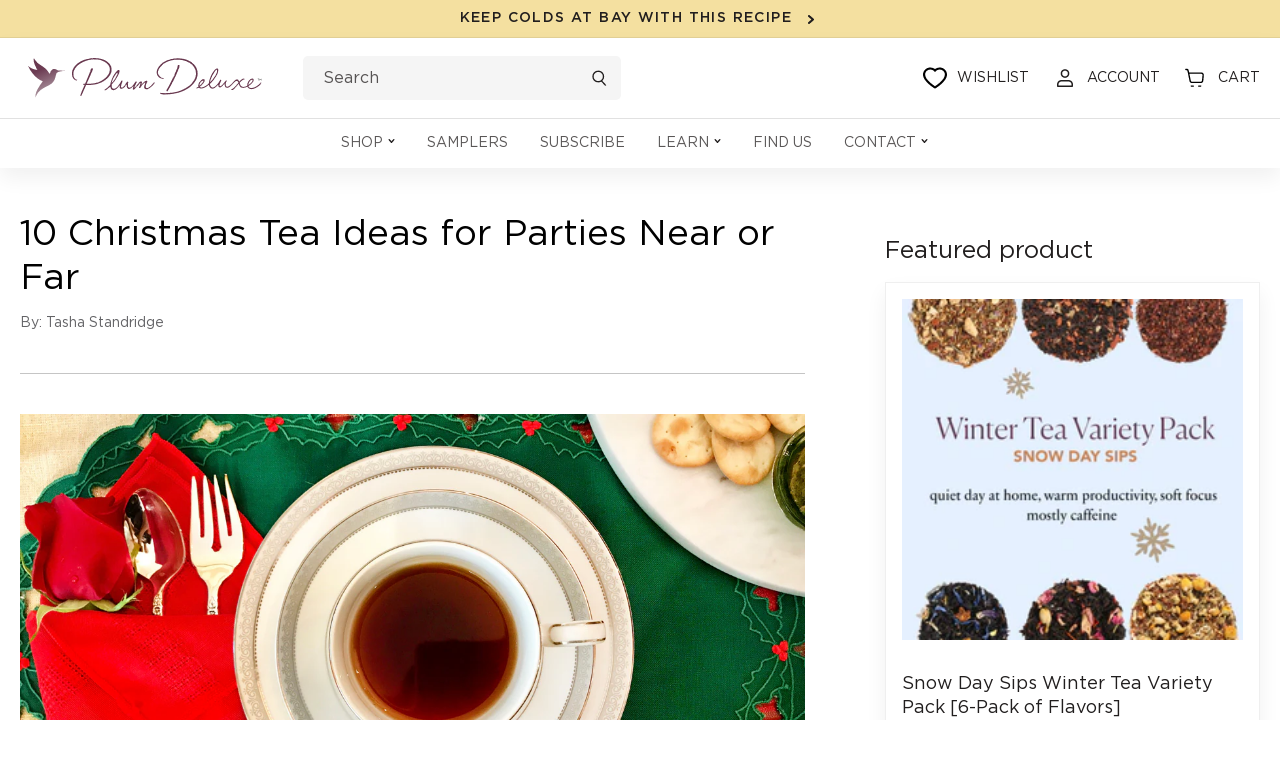

--- FILE ---
content_type: text/html; charset=utf-8
request_url: https://www.plumdeluxe.com/blogs/blog/christmas-tea-ideas
body_size: 157058
content:
<!doctype html>
<html class="no-js" lang="en">
  <head>
    <!-- "snippets/limespot.liquid" was not rendered, the associated app was uninstalled -->
    <script
      type="text/javascript"
      data-squaredance="i8GwpuoRK1OtqgA1ZEJutH72GvjsqveOsGoX_0t2PADllxe1JMJfk2qv-64Ncz5A"
      data-sqdv="1.0.1"
    >
      try {
        squaredanceCart = JSON.parse(decodeURIComponent('%5B%5D'));
      } catch (e) {}
      !(function (j, u, m, b, l, e) {
        var n = 'jumbleberry',
          i = '3.2.3',
          o = function () {
            o.v == i && o.e ? o.e.apply(o, arguments) : o.q.push(arguments);
          },
          a = encodeURIComponent,
          t = decodeURIComponent,
          d = j.location;
        ((o.push = o).l = !1),
          (o.q = []),
          (o.v = i),
          (o.duid = function (n) {
            return (n = n && u.cookie.match(RegExp(t('%5Cs*') + n.substr(0, 21) + 'id=([^;]+)')))
              ? t(n[1].split('.')[0])
              : '';
          }),
          (o.g = function (n, i) {
            return !!(i = RegExp('^[^#]*[?&]' + n + '=([^&#]+)').exec(i || d.href)) && t(i[1].replace(/\+/g, ' '));
          }),
          (o.s = function (n) {
            for (
              var i = Math.round(new Date().getTime() / 1e3), t = d.hostname.split('.'), r = t.length - 1;
              0 < r-- && /^(([a-z0-9]{4}-?){8}|[0-9]+)$/i.test(n) && n != o.duid(o.p);

            )
              u.cookie =
                o.p.substr(0, 21) +
                'id=' +
                a(n) +
                '.' +
                i +
                '.0.' +
                i +
                '.; path=/; max-age=63072000; domain=.' +
                t.slice(r, t.length).join('.');
          }),
          (o.i = function (n, i, t) {
            if ('init' == n) return [(o.u = o.duid((o.p = i))), o.s((o.h = t || o.u))];
            (t = t || {}),
              ((n = u.createElement('iframe')).src =
                o.d +
                o.p +
                '?hid=' +
                a(o.h) +
                '&uid=' +
                a(o.u) +
                '&event=' +
                a(i || '') +
                '&transid=' +
                a(t.transaction_id || '') +
                '&oi=' +
                a(t.order_index || '') +
                '&ctx=' +
                a(JSON.stringify(t))),
              (n.height = n.width = 0),
              (n.style = 'display:none;visibility:hidden'),
              (n.sandbox = 'allow-forms allow-same-origin allow-scripts'),
              (n.referrerPolicy = 'unsafe-url'),
              (u.body || u.head).appendChild(n);
          }),
          (o.m = o.e =
            function () {
              var n, i;
              !j._RNGSeed &&
                o.i.apply(o, arguments) &&
                ((n = u.createElement(m)),
                (i = u.getElementsByTagName(m)[0]),
                (n.src = o.d + o.p + '?hid=' + a(o.h) + '&uid=' + a(o.u) + '&v=' + o.v),
                (n.async = !!o.h),
                (o.e = !1),
                o.q.unshift(arguments),
                j.addEventListener(
                  'beforeunload',
                  (n.onerror = function () {
                    o.e = o.i;
                    for (var n = 0; n < o.q.length; ++n) o.apply(o, o.q[n]);
                    o.q = [];
                  })
                ),
                i.parentNode.insertBefore(n, i));
            }),
          (j[n] = j[n] || o),
          (j[n].d = b);
      })(window, document, 'script', 'https://www.maxepv.com/');

      jumbleberry(
        'init',
        'i8GwpuoRK1OtqgA1ZEJutH72GvjsqveOsGoX_0t2PADpVf44JpWlnv_ieK7lUNHsQf_Kqtq0hhtRm5SnFYY0YEnqW6xYxjwyphDcR3zR0NQ~',
        jumbleberry.g('sqdid') || jumbleberry.g('click_id')
      );
    </script>
    
    <script>
      !(function () {
        var o = (window.tdl = window.tdl || []);
        if (o.invoked)
          window.console && console.error && console.error('Tune snippet has been included more than once.');
        else {
          (o.invoked = !0),
            (o.methods = ['init', 'identify', 'convert']),
            (o.factory = function (n) {
              return function () {
                var e = Array.prototype.slice.call(arguments);
                return e.unshift(n), o.push(e), o;
              };
            });
          for (var e = 0; e < o.methods.length; e++) {
            var n = o.methods[e];
            o[n] = o.factory(n);
          }
          o.init = function (e) {
            var n = document.createElement('script');
            (n.type = 'text/javascript'), (n.async = !0), (n.src = 'https://js.go2sdk.com/v2/tune.js');
            var t = document.getElementsByTagName('script')[0];
            t.parentNode.insertBefore(n, t), (o.domain = e);
          };
        }
      })();

      tdl.init('https://aspireiq.go2cloud.org');
      tdl.identify();
    </script>
    

    
    <script
      type="text/javascript"
      src="https://d3t0blvjvadsrq.cloudfront.net/scripts/socioh_shopify_v2.js"
      async="true"
    ></script>
    

    <!-- global variable -->
    <script>

      window.product = false
    </script>

    <script>
      /* >> TriplePixel :: start*/
      ~(function (W, H, A, L, E, _) {
        function O(T, R) {
          void 0 === R && (R = !1),
            (H = new XMLHttpRequest()),
            H.open('GET', '//triplewhale-pixel.web.app/triplepx.txt?' + ~(Date.now() / 9e7), !0),
            H.send(null),
            (H.onreadystatechange = function () {
              4 === H.readyState && 200 === H.status
                ? setTimeout(function () {
                    return eval(H.responseText);
                  }, 50)
                : (299 < H.status || H.status < 200) && T && !R && ((R = !0), O(T - 1));
            });
        }
        if (((L = window), !L[H + 'sn'])) {
          L[H + 'sn'] = 1;
          try {
            A.setItem(H, 1 + (0 | A.getItem(H) || 0)),
              W.includes('⇈') && A.setItem(H + 'Stg', 1 + (0 | A.getItem(H + 'Stg') || 0)),
              (E = JSON.parse(A.getItem(H + 'U') || '[]')).push(location.href),
              A.setItem(H + 'U', JSON.stringify(E));
          } catch (e) {}
          A.getItem('"!nC`') ||
            ((A = L),
            A[H] ||
              ((L = function () {
                return Date.now().toString(36) + '_' + Math.random().toString(36);
              }),
              (E = A[H] =
                function (t, e) {
                  return (W = L()), (E._q = E._q || []).push([W, t, e]), (E._headless = !0), W;
                }),
              (E.ch = W),
              O(5)));
        }
      })('', 'TriplePixel', localStorage);
      /* << TriplePixel :: end*/
    </script>
    
    <meta charset="utf-8">
    <meta http-equiv="X-UA-Compatible" content="IE=edge">
    <meta name="viewport" content="width=device-width,initial-scale=1">
    <meta name="theme-color" content="">
    <link rel="canonical" href="https://www.plumdeluxe.com/blogs/blog/christmas-tea-ideas">
    <link rel="preconnect" href="https://cdn.shopify.com" crossorigin>
    
<link rel="icon" type="image/png" href="//www.plumdeluxe.com/cdn/shop/files/Group_387.png?crop=center&height=32&v=1664348954&width=32"><link rel="preconnect" href="www.googleadservices.com" crossorigin>
    <link rel="preconnect" href="https://analytics.tiktok.com" crossorigin>
    <link rel="preconnect" href="https://www.google-analytics.com" crossorigin>
    <link rel="preconnect" href="https://s.pinimg.com" crossorigin>
    <link rel="preconnect" href="https://static.klaviyo.com" crossorigin>
    <link rel="preconnect" href="https://cdn.shopify.com">
    <link rel="stylesheet" href="https://unicons.iconscout.com/release/v4.0.0/css/line.css">

    <title>
      10 Christmas Tea Ideas for Parties Near or Far
 &ndash; Plum Deluxe Tea</title>

    
      <meta name="description" content="Here are some of our favorite Christmas tea ideas, with tips about how to make it virtual if you can’t be with your loved ones in person.">
    

    

<meta property="og:site_name" content="Plum Deluxe Tea">
<meta property="og:url" content="https://www.plumdeluxe.com/blogs/blog/christmas-tea-ideas">
<meta property="og:title" content="10 Christmas Tea Ideas for Parties Near or Far">
<meta property="og:type" content="article">
<meta property="og:description" content="Here are some of our favorite Christmas tea ideas, with tips about how to make it virtual if you can’t be with your loved ones in person."><meta property="og:image" content="http://www.plumdeluxe.com/cdn/shop/articles/place-setting_ddccbb3f-1997-4a37-bc48-be3bb0f8a86d.jpg?v=1659432305">
  <meta property="og:image:secure_url" content="https://www.plumdeluxe.com/cdn/shop/articles/place-setting_ddccbb3f-1997-4a37-bc48-be3bb0f8a86d.jpg?v=1659432305">
  <meta property="og:image:width" content="1200">
  <meta property="og:image:height" content="900"><meta name="twitter:site" content="@plumdeluxe"><meta name="twitter:card" content="summary_large_image">
<meta name="twitter:title" content="10 Christmas Tea Ideas for Parties Near or Far">
<meta name="twitter:description" content="Here are some of our favorite Christmas tea ideas, with tips about how to make it virtual if you can’t be with your loved ones in person.">


    <script src="//www.plumdeluxe.com/cdn/shop/t/79/assets/jquery-1.11.0.min.js?v=74721525869110791951753375542" type="text/javascript"></script>
    <script
      src="//d1liekpayvooaz.cloudfront.net/apps/customizery/customizery.js?shop=plumdeluxe.myshopify.com"
    ></script>
    

<script>
var _0xb534=["\x6C\x61\x7A\x79","\x6C\x61\x7A\x79\x6C\x6F\x61\x64\x69\x6E\x67","\x6C\x61\x7A\x79\x6C\x6F\x61\x64\x65\x64","\x73\x72\x63","\x73\x72\x63\x73\x65\x74","\x77\x69\x64\x74\x68\x73","\x75\x73\x65\x72\x41\x67\x65\x6E\x74","\x74\x65\x73\x74","\x67\x65\x74\x54\x69\x6D\x65","\x73\x63\x72\x6F\x6C\x6C","\x72\x65\x6D\x6F\x76\x65\x45\x76\x65\x6E\x74\x4C\x69\x73\x74\x65\x6E\x65\x72","\x66\x6F\x72\x45\x61\x63\x68","\x66\x69\x72\x73\x74\x5F\x73\x63\x72\x6F\x6C\x6C","\x63\x6C\x69\x63\x6B","\x66\x69\x72\x73\x74\x5F\x63\x6C\x69\x63\x6B","\x6D\x6F\x75\x73\x65\x5F\x6D\x6F\x76\x65","\x61\x64\x64\x45\x76\x65\x6E\x74\x4C\x69\x73\x74\x65\x6E\x65\x72","\x6D\x6F\x75\x73\x65\x6D\x6F\x76\x65","\x70\x75\x73\x68","\x69\x6D\x67","\x2E","\x73\x65\x6C\x65\x63\x74\x6F\x72","\x63\x6C\x61\x73\x73","","\x63\x61\x6C\x6C\x62\x61\x63\x6B","\x70\x61\x67\x65\x59\x4F\x66\x66\x73\x65\x74","\x3A\x76\x69\x73\x69\x62\x6C\x65","\x69\x73","\x74\x6F\x70","\x6F\x66\x66\x73\x65\x74","\x69\x6E\x6E\x65\x72\x48\x65\x69\x67\x68\x74","\x74\x79\x70\x65","\x6F\x6E\x65\x74\x69\x6D\x65","\x73\x70\x6C\x69\x63\x65","\x65\x61\x63\x68","\x64\x61\x74\x61\x73\x65\x74","\x7B\x77\x69\x64\x74\x68\x7D","\x69\x6E\x63\x6C\x75\x64\x65\x73","\x72\x65\x70\x6C\x61\x63\x65","\x20","\x77","\x70\x61\x72\x73\x65","\x2C","\x6A\x6F\x69\x6E","\x73\x70\x6C\x69\x74","\x74\x72\x69\x6D","\x6C\x65\x6E\x67\x74\x68","\x6F\x66\x66\x73\x65\x74\x57\x69\x64\x74\x68","\x61\x74\x74\x72\x69\x62\x75\x74\x65\x73","\x6F\x70\x74\x69\x6F\x6E\x73","\x62\x61\x63\x6B\x67\x72\x6F\x75\x6E\x64\x49\x6D\x61\x67\x65","\x73\x74\x79\x6C\x65","\x75\x72\x6C\x28\x27","\x29\x27","\x72\x65\x6D\x6F\x76\x65","\x63\x6C\x61\x73\x73\x4C\x69\x73\x74","\x6C\x6F\x61\x64\x65\x64","\x61\x64\x64\x43\x6C\x61\x73\x73","\x64\x61\x74\x61\x2D\x73\x72\x63","\x72\x65\x6D\x6F\x76\x65\x41\x74\x74\x72\x69\x62\x75\x74\x65","\x72\x65\x73\x69\x7A\x65","\x6F\x72\x69\x65\x6E\x74\x61\x74\x69\x6F\x6E\x43\x68\x61\x6E\x67\x65","\x44\x4F\x4D\x43\x6F\x6E\x74\x65\x6E\x74\x4C\x6F\x61\x64\x65\x64","\x6C\x61\x7A\x79\x6C\x6F\x61\x64","\x69\x6D\x61\x67\x65\x73","\x66\x75\x6E\x63\x74\x69\x6F\x6E","\x6A\x71\x75\x65\x72\x79","\x66\x69\x6C\x65\x73","\x73\x63\x72\x69\x70\x74","\x73\x75\x62\x73\x74\x72\x69\x6E\x67","\x72\x61\x6E\x64\x6F\x6D","\x64\x65\x6C\x61\x79","\x6C\x6F\x61\x64\x69\x6E\x67","\x75\x73\x65\x72","\x69\x6E\x74\x65\x72\x61\x63\x74\x69\x6F\x6E","\x6D\x6F\x75\x73\x65\x4D\x6F\x76\x65","\x66\x69\x72\x73\x74\x53\x63\x72\x6F\x6C\x6C","\x66\x69\x72\x73\x74\x43\x6C\x69\x63\x6B","\x6D\x6F\x75\x73\x65","\x70\x72\x6F\x6D\x69\x73\x65\x73","\x67\x65\x74","\x6E\x61\x6D\x65","\x6C\x6F\x61\x64","\x70\x72\x65\x6C\x6F\x61\x64","\x77\x69\x6E\x64\x6F\x77","\x61\x64\x64","\x63\x61\x6E\x63\x65\x6C","\x73\x74\x61\x72\x74","\x6D\x6F\x62\x69\x6C\x65","\x64\x65\x73\x6B\x74\x6F\x70","\x74\x69\x6D\x65\x72\x73","\x63\x72\x65\x61\x74\x65\x45\x6C\x65\x6D\x65\x6E\x74","\x61\x73\x79\x6E\x63","\x6B\x65\x79\x73","\x68\x61\x73\x4F\x77\x6E\x50\x72\x6F\x70\x65\x72\x74\x79","\x73\x65\x74\x41\x74\x74\x72\x69\x62\x75\x74\x65","\x6F\x6E\x6C\x6F\x61\x64","\x6F\x6E\x65\x72\x72\x6F\x72","\x61\x70\x70\x65\x6E\x64","\x68\x65\x61\x64","\x6C\x69\x6E\x6B","\x68\x72\x65\x66","\x72\x65\x6C","\x73\x74\x79\x6C\x65\x73\x68\x65\x65\x74","\x74\x65\x78\x74\x2F\x63\x73\x73","\x6D\x65\x64\x69\x61","\x61\x6C\x6C","\x61\x73","\x70\x72\x65\x6C\x6F\x61\x64\x65\x64","\x75\x6E\x64\x65\x66\x69\x6E\x65\x64","\x6F\x62\x6A\x65\x63\x74","\x64\x65\x66\x61\x75\x6C\x74","\x69\x73\x41\x72\x72\x61\x79","\x70\x72\x6F\x6D\x69\x73\x65","\x70\x72\x6F\x63\x65\x73\x73"];const __optimize=(function(_0x279dx2){let _0x279dx3=false;const _0x279dx4={'\x66\x69\x6C\x65\x73':{},'\x70\x72\x6F\x6D\x69\x73\x65\x73':{}};const _0x279dx5=(/Android|webOS|iPhone|iPad|iPod|BlackBerry|IEMobile|Opera Mini/i[_0xb534[7]](navigator[_0xb534[6]]));const _0x279dx6=(function(){let _0x279dx7=0;function _0x279dx8(){_0x279dx7=  new Date()[_0xb534[8]]()}function _0x279dx9(){return  new Date()[_0xb534[8]]()- _0x279dx7}return {start:_0x279dx8,get:_0x279dx9}})();const _0x279dxa=(function(){const _0x279dxb={first_scroll:[],first_click:[],mouse_move:[]};const _0x279dxc=function(){document[_0xb534[10]](_0xb534[9],_0x279dxc);_0x279dxb[_0xb534[12]][_0xb534[11]](function(_0x279dxd){_0x279dxd()})};const _0x279dxe=function(){document[_0xb534[10]](_0xb534[13],_0x279dxe);_0x279dxb[_0xb534[14]][_0xb534[11]](function(_0x279dxd){_0x279dxd()})};const _0x279dxf=function(){document[_0xb534[10]](_0xb534[13],_0x279dxf);_0x279dxb[_0xb534[15]][_0xb534[11]](function(_0x279dxd){_0x279dxd()})};document[_0xb534[16]](_0xb534[9],_0x279dxc);document[_0xb534[16]](_0xb534[13],_0x279dxe);document[_0xb534[16]](_0xb534[17],_0x279dxf);return {firstClick:function(_0x279dxd){_0x279dxb[_0xb534[14]][_0xb534[18]](_0x279dxd)},firstScroll:function(_0x279dxd){_0x279dxb[_0xb534[12]][_0xb534[18]](_0x279dxd)},mouseMove:function(_0x279dxd){_0x279dxb[_0xb534[15]][_0xb534[18]](_0x279dxd)}}})();const _0x279dx10=(function(){const _0x279dxb=[];function _0x279dx11(_0x279dx12){_0x279dxb[_0xb534[18]]({type:_0xb534[19],selector:`${_0xb534[20]}${_0x279dx12[_0xb534[22]][_0xb534[21]]}${_0xb534[23]}`,options:_0x279dx12,onetime:false});_0x279dx15()}function _0x279dxd(_0x279dx13,_0x279dxd,_0x279dx14){_0x279dxb[_0xb534[18]]({type:_0xb534[24],selector:_0x279dx13,callback:_0x279dxd,onetime:_0x279dx14?_0x279dx14:true});_0x279dx15()}function _0x279dx15(){_0x279dxb[_0xb534[11]](function(_0x279dx16,_0x279dx17){$(`${_0xb534[23]}${_0x279dx16[_0xb534[21]]}${_0xb534[23]}`)[_0xb534[34]](function(){var _0x279dx18=window[_0xb534[25]];const _0x279dx19=$(this);if(_0x279dx19[_0xb534[27]](_0xb534[26])&& _0x279dx19[_0xb534[29]]()[_0xb534[28]]<= (window[_0xb534[30]]+ _0x279dx18)){if(_0x279dx16[_0xb534[31]]== _0xb534[19]){_0x279dx28(_0x279dx19[0],_0x279dx16)}else {if(_0x279dx16[_0xb534[31]]== _0xb534[24]){_0x279dx16[_0xb534[24]](_0x279dx19[0],_0x279dx16)}};if(_0x279dx16[_0xb534[32]]){_0x279dxb[_0xb534[33]](_0x279dx17,1);return false}}})})}function _0x279dx1a(_0x279dx1b){return _0x279dx1b instanceof  HTMLImageElement}function _0x279dx1c(_0x279dx1b,_0x279dx1d,_0x279dx1e,_0x279dx1f){const _0x279dx20=_0x279dx1b[_0xb534[35]][_0x279dx1d];const _0x279dx21=_0x279dx1b[_0xb534[35]][_0x279dx1e];if(!_0x279dx20||  !_0x279dx21 ||  !_0x279dx20[_0xb534[37]](_0xb534[36])){return};const _0x279dx22=[];JSON[_0xb534[41]](_0x279dx21)[_0xb534[11]](function(_0x279dx23){let _0x279dx24=_0x279dx20[_0xb534[38]](_0xb534[36],_0x279dx23)+ `${_0xb534[39]}${_0x279dx23}${_0xb534[40]}`;_0x279dx22[_0xb534[18]](_0x279dx24)});_0x279dx1b[_0xb534[35]][_0x279dx1f]= _0x279dx22[_0xb534[43]](_0xb534[42]);delete _0x279dx1b[_0xb534[35]][_0x279dx1d];delete _0x279dx1b[_0xb534[35]][_0x279dx1e]}function _0x279dx25(_0x279dx1b,_0x279dx20,_0x279dx22){if(!_0x279dx22){return _0x279dx20};_0x279dx22= _0x279dx22[_0xb534[44]](_0xb534[42]);let _0x279dx26=_0xb534[23];for(var _0x279dx27 in _0x279dx22){_0x279dx26= _0x279dx22[_0x279dx27][_0xb534[45]]()[_0xb534[44]](_0xb534[39]);if(_0x279dx26[_0xb534[46]]== 1){continue};if(_0x279dx1b[_0xb534[47]]< parseInt(_0x279dx26[1][_0xb534[38]](_0xb534[40],_0xb534[23]))){return _0x279dx26[0]}};return _0x279dx26[0]}function _0x279dx28(_0x279dx1b,_0x279dx16){_0x279dx1c(_0x279dx1b,_0x279dx16[_0xb534[49]][_0xb534[48]][_0xb534[3]],_0x279dx16[_0xb534[49]][_0xb534[48]][_0xb534[5]],_0x279dx16[_0xb534[49]][_0xb534[48]][_0xb534[4]]);const _0x279dx20=_0x279dx25(_0x279dx1b,_0x279dx1b[_0xb534[35]][_0x279dx16[_0xb534[49]][_0xb534[48]][_0xb534[3]]],_0x279dx1b[_0xb534[35]][_0x279dx16[_0xb534[49]][_0xb534[48]][_0xb534[4]]]);if(_0x279dx1a(_0x279dx1b)){_0x279dx1b[_0xb534[3]]= _0x279dx20}else {_0x279dx1b[_0xb534[51]][_0xb534[50]]= `${_0xb534[52]}${_0x279dx20}${_0xb534[53]}`};_0x279dx1b[_0xb534[55]][_0xb534[54]](_0x279dx16[_0xb534[49]][_0xb534[22]][_0xb534[21]]);$(_0x279dx1b)[_0xb534[57]](_0x279dx16[_0xb534[49]][_0xb534[22]][_0xb534[56]]);_0x279dx1b[_0xb534[59]](_0xb534[58])}function _0x279dx29(){document[_0xb534[16]](_0xb534[9],_0x279dx15);window[_0xb534[16]](_0xb534[60],_0x279dx15);window[_0xb534[16]](_0xb534[61],_0x279dx15);_0x279dx15()}document[_0xb534[16]](_0xb534[62],function(){_0x279dx29()});_0x279dx15();return {images:_0x279dx11,callback:_0x279dxd,process:_0x279dx15}})();_0x279dx10[_0xb534[64]](_0x279dx2[_0xb534[63]]);const _0x279dx2a=(function(){const _0x279dx2b=(_0xb534[65]==  typeof requestIdleCallback);let _0x279dx2c=undefined;function _0x279dx2d(_0x279dxd){return _0x279dx2c= _0x279dx2b?requestIdleCallback(_0x279dxd):function(){return setTimeout(function(){_0x279dxd()},0)}()}function _0x279dx2e(){if(!_0x279dx2c){return};_0x279dx2c= _0x279dx2b?function(){cancelIdleCallback(_0x279dx2c);_0x279dx2c= undefined}:function(_0x279dxd){}}return {add:_0x279dx2d,cancel:_0x279dx2e}})();const _0x279dx2f=(function(){in_progress= true;_0x279dx4[_0xb534[67]][_0xb534[66]]= {name:_0xb534[66],type:_0xb534[68],src:_0xb534[23],loading:false,loaded:true,callback:_0xb534[23],options:{},delay:0};function _0x279dx30(_0x279dx31,_0x279dx20,_0x279dx32,_0x279dxd,_0x279dx2){_0x279dx32= _0x279dx32|| Math[_0xb534[70]]().toString(36)[_0xb534[69]](2,5);_0x279dx4[_0xb534[67]][_0x279dx32]= {name:_0x279dx32,type:_0x279dx31,src:_0x279dx20,loading:false,loaded:false,preloaded:false,callback:_0x279dxd,options:_0x279dx2,delay:_0x279dx2[_0xb534[71]]?_0x279dx2[_0xb534[71]]:0};if(_0x279dx2[_0xb534[71]]&& _0x279dx2[_0xb534[71]]==  -1){_0x279dx3b(_0x279dx4[_0xb534[67]][_0x279dx32])};const _0x279dx33=function(){const _0x279dx34=_0x279dx4[_0xb534[67]][_0x279dx32];if(!_0x279dx34[_0xb534[56]]&&  !_0x279dx34[_0xb534[72]]){_0x279dx3b(_0x279dx34)}};if(_0x279dx2[_0xb534[0]]){_0x279dx10[_0xb534[24]](_0x279dx2[_0xb534[0]],_0x279dx33)};if(_0x279dx2[_0xb534[73]]){if(_0x279dx2[_0xb534[73]][_0xb534[74]]){_0x279dxa[_0xb534[75]](_0x279dx33);_0x279dxa[_0xb534[76]](_0x279dx33);_0x279dxa[_0xb534[77]](_0x279dx33)}else {_0x279dx2[_0xb534[73]][_0xb534[78]]&& _0x279dxa[_0xb534[75]](_0x279dx33);_0x279dx2[_0xb534[73]][_0xb534[9]]&& _0x279dxa[_0xb534[76]](_0x279dx33);_0x279dx2[_0xb534[73]][_0xb534[13]]&& _0x279dxa[_0xb534[77]](_0x279dx33)}}}function _0x279dx35(_0x279dx32,_0x279dxd){if(_0x279dx4[_0xb534[67]][_0x279dx32]&& _0x279dx4[_0xb534[67]][_0x279dx32][_0xb534[56]]){return _0x279dxd()};_0x279dx4[_0xb534[79]][_0x279dx32]= _0x279dx4[_0xb534[79]][_0x279dx32]|| [];_0x279dx4[_0xb534[79]][_0x279dx32][_0xb534[18]](_0x279dxd)}function _0x279dx36(_0x279dx34){if(!_0x279dx34[_0xb534[56]]&&  !_0x279dx34[_0xb534[72]] && (_0x279dx34[_0xb534[71]]<= _0x279dx6[_0xb534[80]]()||  !_0x279dx3)){return true};return false}function _0x279dx37(_0x279dx34){if(!_0x279dx34[_0xb534[56]]&&  !_0x279dx34[_0xb534[72]] && _0x279dx3){return true};return false}function _0x279dx38(){for(const _0x279dx27 in _0x279dx4[_0xb534[67]]){if(_0x279dx36(_0x279dx4[_0xb534[67]][_0x279dx27])){return true}};return false}function _0x279dx39(_0x279dx34){if(!_0x279dx34[_0xb534[56]]){return};_0x279dx34[_0xb534[24]]&& _0x279dx34[_0xb534[24]]()&&  delete _0x279dx34[_0xb534[24]];for(const _0x279dx3a in _0x279dx4[_0xb534[79]][_0x279dx34[_0xb534[81]]]){_0x279dx4[_0xb534[79]][_0x279dx34[_0xb534[81]]][_0x279dx3a]&& _0x279dx4[_0xb534[79]][_0x279dx34[_0xb534[81]]][_0x279dx3a]()&&  delete _0x279dx4[_0xb534[79]][_0x279dx34[_0xb534[81]]][_0x279dx3a]}}function _0x279dx3b(_0x279dx34){_0x279dx43[_0xb534[82]](_0x279dx34,function(){_0x279dx39(_0x279dx34)})}function _0x279dx3c(){for(const _0x279dx27 in _0x279dx4[_0xb534[67]]){if(_0x279dx37(_0x279dx4[_0xb534[67]][_0x279dx27])){_0x279dx43[_0xb534[83]](_0x279dx4[_0xb534[67]][_0x279dx27])}}}function _0x279dx3d(){for(const _0x279dx27 in _0x279dx4[_0xb534[67]]){if(_0x279dx36(_0x279dx4[_0xb534[67]][_0x279dx27])){_0x279dx3b(_0x279dx4[_0xb534[67]][_0x279dx27]);break}}}function _0x279dx3e(){_0x279dx4[_0xb534[67]][_0xb534[84]][_0xb534[56]]= true;_0x279dx39(_0x279dx4[_0xb534[67]][_0xb534[84]])}function _0x279dx3f(){return false;return in_progress}function _0x279dx40(){_0x279dx38()&& _0x279dx2a[_0xb534[85]](_0x279dx41)}function _0x279dx41(){_0x279dx2a[_0xb534[86]]();if(!_0x279dx38()){return};if(!_0x279dx3f()){_0x279dx3d()};_0x279dx40()}function _0x279dx8(){_0x279dx6[_0xb534[87]]();_0x279dx2a[_0xb534[85]](function(){_0x279dx2[_0xb534[90]][_0x279dx5?_0xb534[88]:_0xb534[89]][_0xb534[11]]((_0x279dx42)=>{setTimeout(function(){_0x279dx41()},_0x279dx42)})})}return {load:_0x279dx30,promise:_0x279dx35,start:_0x279dx8,hasPending:_0x279dx38}})();const _0x279dx43=(function(){function _0x279dx30(_0x279dx34,_0x279dxd){_0x279dx34[_0xb534[72]]= true;if(_0x279dx34[_0xb534[31]]== _0xb534[68]){if(_0x279dx34[_0xb534[3]] instanceof  Function){_0x279dx34[_0xb534[3]]();_0x279dx34[_0xb534[56]]= true;_0x279dx34[_0xb534[72]]= false;_0x279dxd(_0x279dx34)}else {let _0x279dx19=document[_0xb534[91]](_0xb534[68]);_0x279dx19[_0xb534[3]]= _0x279dx34[_0xb534[3]];_0x279dx19[_0xb534[92]]= _0x279dx34[_0xb534[49]][_0xb534[92]]?_0x279dx34[_0xb534[49]][_0xb534[92]]:false;if(_0x279dx34[_0xb534[49]][_0xb534[48]]&& Object[_0xb534[93]](_0x279dx34[_0xb534[49]][_0xb534[48]])[_0xb534[46]]> 0){for(var _0x279dx44 in _0x279dx34[_0xb534[49]][_0xb534[48]]){if(!_0x279dx34[_0xb534[49]][_0xb534[48]][_0xb534[94]](_0x279dx44)){continue};_0x279dx19[_0xb534[95]](_0x279dx44,_0x279dx34[_0xb534[49]][_0xb534[48]][_0x279dx44])}};_0x279dx19[_0xb534[96]]= _0x279dx19[_0xb534[97]]= function(){_0x279dx34[_0xb534[56]]= true;_0x279dx34[_0xb534[72]]= false;_0x279dxd(_0x279dx34)};document[_0xb534[99]][_0xb534[98]](_0x279dx19)}}else {if(_0x279dx34[_0xb534[31]]== _0xb534[100]){let _0x279dx19=document[_0xb534[91]](_0xb534[100]);_0x279dx19[_0xb534[101]]= _0x279dx34[_0xb534[3]];_0x279dx19[_0xb534[102]]= _0x279dx34[_0xb534[49]][_0xb534[102]]?_0x279dx34[_0xb534[49]][_0xb534[102]]:_0xb534[103];_0x279dx19[_0xb534[31]]= _0x279dx34[_0xb534[49]][_0xb534[31]]?_0x279dx34[_0xb534[49]][_0xb534[31]]:_0xb534[104];_0x279dx19[_0xb534[105]]= _0x279dx34[_0xb534[49]][_0xb534[105]]?_0x279dx34[_0xb534[49]][_0xb534[105]]:_0xb534[106];_0x279dx19[_0xb534[92]]= _0x279dx34[_0xb534[49]][_0xb534[92]]?_0x279dx34[_0xb534[49]][_0xb534[92]]:true;delete _0x279dx34[_0xb534[49]][_0xb534[92]];delete _0x279dx34[_0xb534[49]][_0xb534[102]];delete _0x279dx34[_0xb534[49]][_0xb534[31]];delete _0x279dx34[_0xb534[49]][_0xb534[105]];if(_0x279dx34[_0xb534[49]][_0xb534[48]]&& Object[_0xb534[93]](_0x279dx34[_0xb534[49]][_0xb534[48]])[_0xb534[46]]> 0){for(var _0x279dx44 in _0x279dx34[_0xb534[49]][_0xb534[48]]){if(!_0x279dx34[_0xb534[49]][_0xb534[48]][_0xb534[94]](_0x279dx44)){continue};_0x279dx19[_0xb534[95]](_0x279dx44,_0x279dx34[_0xb534[49]][_0xb534[48]][_0x279dx44])}};_0x279dx19[_0xb534[96]]= _0x279dx19[_0xb534[97]]= function(){_0x279dx34[_0xb534[56]]= true;_0x279dx34[_0xb534[72]]= false;_0x279dxd(_0x279dx34)};document[_0xb534[99]][_0xb534[98]](_0x279dx19)}}}function _0x279dx3c(_0x279dx34){if((_0x279dx34[_0xb534[31]]!= _0xb534[68]&& _0x279dx34[_0xb534[31]]!= _0xb534[100])|| _0x279dx34[_0xb534[3]] instanceof  Function){return};let _0x279dx19=document[_0xb534[91]](_0xb534[100]);_0x279dx19[_0xb534[101]]= _0x279dx34[_0xb534[3]];_0x279dx19[_0xb534[102]]= _0x279dx34[_0xb534[49]][_0xb534[102]]?_0x279dx34[_0xb534[49]][_0xb534[102]]:_0xb534[83];_0x279dx19[_0xb534[107]]= _0x279dx34[_0xb534[31]]== _0xb534[100]?(_0x279dx34[_0xb534[49]][_0xb534[31]]?_0x279dx34[_0xb534[49]][_0xb534[31]]:_0xb534[104]):_0x279dx34[_0xb534[31]];if(_0x279dx34[_0xb534[49]][_0xb534[48]]&& Object[_0xb534[93]](_0x279dx34[_0xb534[49]][_0xb534[48]])[_0xb534[46]]> 0){for(var _0x279dx44 in _0x279dx34[_0xb534[49]][_0xb534[48]]){if(!_0x279dx34[_0xb534[49]][_0xb534[48]][_0xb534[94]](_0x279dx44)){continue};_0x279dx19[_0xb534[95]](_0x279dx44,_0x279dx34[_0xb534[49]][_0xb534[48]][_0x279dx44])}};_0x279dx19[_0xb534[96]]= _0x279dx19[_0xb534[97]]= function(){_0x279dx34[_0xb534[108]]= true};document[_0xb534[99]][_0xb534[98]](_0x279dx19)}return {preload:_0x279dx3c,load:_0x279dx30}})();const _0x279dx45=(function(){function _0x279dx46(_0x279dx20,_0x279dx32,_0x279dxd,_0x279dx47){if( typeof _0x279dx47=== _0xb534[109]){_0x279dx47= {};if( typeof _0x279dx32=== _0xb534[110]){_0x279dx47= _0x279dx32;_0x279dx32= undefined};if( typeof _0x279dxd=== _0xb534[110]){_0x279dx47= _0x279dxd;_0x279dxd= undefined}};_0x279dx47[_0xb534[71]]=  -1;_0x279dx2f[_0xb534[82]](_0xb534[68],_0x279dx20,_0x279dx32,_0x279dxd,_0x279dx47)}function _0x279dx2d(_0x279dx20,_0x279dx32,_0x279dxd,_0x279dx47){if( typeof _0x279dx47=== _0xb534[109]){_0x279dx47= {};if( typeof _0x279dx32=== _0xb534[110]){_0x279dx47= _0x279dx32;_0x279dx32= undefined};if( typeof _0x279dxd=== _0xb534[110]){_0x279dx47= _0x279dxd;_0x279dxd= undefined}};_0x279dx47[_0xb534[71]]= _0x279dx2[_0xb534[90]][_0xb534[111]][_0x279dx5?_0xb534[88]:_0xb534[89]];_0x279dx2f[_0xb534[82]](_0xb534[68],_0x279dx20,_0x279dx32,_0x279dxd,_0x279dx47)}function _0x279dx48(_0x279dx20,_0x279dx49,_0x279dx32,_0x279dxd,_0x279dx47){if( typeof _0x279dx47=== _0xb534[109]){_0x279dx47= {};if( typeof _0x279dx32=== _0xb534[110]){_0x279dx47= _0x279dx32;_0x279dx32= undefined};if( typeof _0x279dxd=== _0xb534[110]){_0x279dx47= _0x279dxd;_0x279dxd= undefined}};let _0x279dx4a=_0x279dx2[_0xb534[90]][_0xb534[111]][_0xb534[89]];if(Array[_0xb534[112]](_0x279dx49)){if( typeof _0x279dx49[1]!== _0xb534[109]){_0x279dx4a= _0x279dx49[1]};_0x279dx49= _0x279dx49[0]};_0x279dx47[_0xb534[71]]= _0x279dx5?_0x279dx49:_0x279dx4a;_0x279dx2f[_0xb534[82]](_0xb534[68],_0x279dx20,_0x279dx32,_0x279dxd,_0x279dx47)}function _0x279dx4b(_0x279dx32,_0x279dx45){_0x279dx2f[_0xb534[113]](_0x279dx32,_0x279dx45)}return {now:_0x279dx46,add:_0x279dx2d,addAfter:_0x279dx48,after:_0x279dx4b}}());const _0x279dx4c=(function(){function _0x279dx46(_0x279dx20,_0x279dx32,_0x279dxd,_0x279dx47){if( typeof _0x279dx47=== _0xb534[109]){_0x279dx47= {};if( typeof _0x279dx32=== _0xb534[110]){_0x279dx47= _0x279dx32;_0x279dx32= undefined};if( typeof _0x279dxd=== _0xb534[110]){_0x279dx47= _0x279dxd;_0x279dxd= undefined}};_0x279dx47[_0xb534[71]]=  -1;_0x279dx2d(_0x279dx20,_0x279dx32,_0x279dxd,_0x279dx47)}function _0x279dx2d(_0x279dx20,_0x279dx32,_0x279dxd,_0x279dx47){if( typeof _0x279dx47=== _0xb534[109]){_0x279dx47= {};if( typeof _0x279dx32=== _0xb534[110]){_0x279dx47= _0x279dx32;_0x279dx32= undefined};if( typeof _0x279dxd=== _0xb534[110]){_0x279dx47= _0x279dxd;_0x279dxd= undefined}};_0x279dx47[_0xb534[71]]= 0;_0x279dx2f[_0xb534[82]](_0xb534[100],_0x279dx20,_0x279dx32,_0x279dxd,_0x279dx47)}function _0x279dx48(_0x279dx20,_0x279dx49,_0x279dx32,_0x279dxd,_0x279dx47){if( typeof _0x279dx47=== _0xb534[109]){_0x279dx47= {};if( typeof _0x279dx32=== _0xb534[110]){_0x279dx47= _0x279dx32;_0x279dx32= undefined};if( typeof _0x279dxd=== _0xb534[110]){_0x279dx47= _0x279dxd;_0x279dxd= undefined}};let _0x279dx4a=0;if(Array[_0xb534[112]](_0x279dx49)){if( typeof _0x279dx49[1]!== _0xb534[109]){_0x279dx4a= _0x279dx49[1]};_0x279dx49= _0x279dx49[0]};_0x279dx47[_0xb534[71]]= _0x279dx5?_0x279dx49:_0x279dx4a;_0x279dx2f[_0xb534[82]](_0xb534[100],_0x279dx20,_0x279dx32,_0x279dxd,_0x279dx47)}function _0x279dx4b(_0x279dx32,_0x279dx45){_0x279dx2f[_0xb534[113]](_0x279dx32,_0x279dx45)}return {now:_0x279dx46,add:_0x279dx2d,addAfter:_0x279dx48,after:_0x279dx4b}}());let _0x279dx4d;window[_0xb534[16]](_0xb534[82],(_0x279dx4e)=>{_0x279dx2f[_0xb534[87]]()});return {isMobile:_0x279dx5,$:$,script:_0x279dx45,link:_0x279dx4c,lazyload:{run:_0x279dx10[_0xb534[114]]}}})({lazyload:{class:{selector:_0xb534[0],loading:_0xb534[1],loaded:_0xb534[2]},attributes:{src:_0xb534[3],srcset:_0xb534[4],widths:_0xb534[5]}},timers:{default:{desktop:2500,mobile:7500},mobile:[601,2501,5001,7501,8501,9501],desktop:[51,251,1201,2001,7501,9501]}})

  function x_parentNode_insertBefore(s, x) {
    const user_interaction = s.src.includes('searchanise');
    const freegift_app = s.src.includes('secomapp');
      if(freegift_app){
        __optimize.script.addAfter(s.src, [10000, 5000],{
          user:{
            interaction:true 
          }
      });
    }
    if(user_interaction){
    __optimize.script.addAfter(s.src,[10000, 5000],{
        user:{
          interaction:true
        }
    });
  }
    else{
      __optimize.script.addAfter(s.src, [10000, 5000]);
    }
  }

  function first_parentNode_insertBefore(s, x) {
    __optimize.script.addAfter(s.src, [10000, 5000]);
  }

  //  window.$ = __optimize.$;
</script>
    

    <script src="//searchserverapi.com/widgets/shopify/init.js?a=9a6L7u6y0c"></script>

    <script src="//www.plumdeluxe.com/cdn/shop/t/79/assets/global.js?v=83310076572428544201765161516" type="text/javascript" defer="defer"></script>
    
    <script>
    
    
    
    
    var gsf_conversion_data = {page_type : '', event : ''};
    
</script>


        <script>window.performance && window.performance.mark && window.performance.mark('shopify.content_for_header.start');</script><meta name="facebook-domain-verification" content="83pn9155ujyczxth29y2m81syh05jt">
<meta name="google-site-verification" content="T243l4UEA2NMN1I4unhvsFoSmQVazFIuTBE_i1xj7iw">
<meta name="google-site-verification" content="T243l4UEA2NMN1I4unhvsFoSmQVazFIuTBE_i1xj7iw">
<meta id="shopify-digital-wallet" name="shopify-digital-wallet" content="/58282770569/digital_wallets/dialog">
<meta name="shopify-checkout-api-token" content="7c83ae8ae4dd042dccc1eb7e44f0c13a">
<meta id="in-context-paypal-metadata" data-shop-id="58282770569" data-venmo-supported="false" data-environment="production" data-locale="en_US" data-paypal-v4="true" data-currency="USD">
<link rel="alternate" type="application/atom+xml" title="Feed" href="/blogs/blog.atom" />
<script async="async" src="/checkouts/internal/preloads.js?locale=en-US"></script>
<link rel="preconnect" href="https://shop.app" crossorigin="anonymous">
<script async="async" src="https://shop.app/checkouts/internal/preloads.js?locale=en-US&shop_id=58282770569" crossorigin="anonymous"></script>
<script id="apple-pay-shop-capabilities" type="application/json">{"shopId":58282770569,"countryCode":"US","currencyCode":"USD","merchantCapabilities":["supports3DS"],"merchantId":"gid:\/\/shopify\/Shop\/58282770569","merchantName":"Plum Deluxe Tea","requiredBillingContactFields":["postalAddress","email"],"requiredShippingContactFields":["postalAddress","email"],"shippingType":"shipping","supportedNetworks":["visa","masterCard","amex","discover","elo","jcb"],"total":{"type":"pending","label":"Plum Deluxe Tea","amount":"1.00"},"shopifyPaymentsEnabled":true,"supportsSubscriptions":true}</script>
<script id="shopify-features" type="application/json">{"accessToken":"7c83ae8ae4dd042dccc1eb7e44f0c13a","betas":["rich-media-storefront-analytics"],"domain":"www.plumdeluxe.com","predictiveSearch":true,"shopId":58282770569,"locale":"en"}</script>
<script>var Shopify = Shopify || {};
Shopify.shop = "plumdeluxe.myshopify.com";
Shopify.locale = "en";
Shopify.currency = {"active":"USD","rate":"1.0"};
Shopify.country = "US";
Shopify.theme = {"name":"7.24.25 Copy - Prep for REBUY","id":145500143753,"schema_name":"Dawn","schema_version":"5.0.0","theme_store_id":887,"role":"main"};
Shopify.theme.handle = "null";
Shopify.theme.style = {"id":null,"handle":null};
Shopify.cdnHost = "www.plumdeluxe.com/cdn";
Shopify.routes = Shopify.routes || {};
Shopify.routes.root = "/";</script>
<script type="module">!function(o){(o.Shopify=o.Shopify||{}).modules=!0}(window);</script>
<script>!function(o){function n(){var o=[];function n(){o.push(Array.prototype.slice.apply(arguments))}return n.q=o,n}var t=o.Shopify=o.Shopify||{};t.loadFeatures=n(),t.autoloadFeatures=n()}(window);</script>
<script>
  window.ShopifyPay = window.ShopifyPay || {};
  window.ShopifyPay.apiHost = "shop.app\/pay";
  window.ShopifyPay.redirectState = null;
</script>
<script id="shop-js-analytics" type="application/json">{"pageType":"article"}</script>
<script defer="defer" async type="module" src="//www.plumdeluxe.com/cdn/shopifycloud/shop-js/modules/v2/client.init-shop-cart-sync_BT-GjEfc.en.esm.js"></script>
<script defer="defer" async type="module" src="//www.plumdeluxe.com/cdn/shopifycloud/shop-js/modules/v2/chunk.common_D58fp_Oc.esm.js"></script>
<script defer="defer" async type="module" src="//www.plumdeluxe.com/cdn/shopifycloud/shop-js/modules/v2/chunk.modal_xMitdFEc.esm.js"></script>
<script type="module">
  await import("//www.plumdeluxe.com/cdn/shopifycloud/shop-js/modules/v2/client.init-shop-cart-sync_BT-GjEfc.en.esm.js");
await import("//www.plumdeluxe.com/cdn/shopifycloud/shop-js/modules/v2/chunk.common_D58fp_Oc.esm.js");
await import("//www.plumdeluxe.com/cdn/shopifycloud/shop-js/modules/v2/chunk.modal_xMitdFEc.esm.js");

  window.Shopify.SignInWithShop?.initShopCartSync?.({"fedCMEnabled":true,"windoidEnabled":true});

</script>
<script>
  window.Shopify = window.Shopify || {};
  if (!window.Shopify.featureAssets) window.Shopify.featureAssets = {};
  window.Shopify.featureAssets['shop-js'] = {"shop-cart-sync":["modules/v2/client.shop-cart-sync_DZOKe7Ll.en.esm.js","modules/v2/chunk.common_D58fp_Oc.esm.js","modules/v2/chunk.modal_xMitdFEc.esm.js"],"init-fed-cm":["modules/v2/client.init-fed-cm_B6oLuCjv.en.esm.js","modules/v2/chunk.common_D58fp_Oc.esm.js","modules/v2/chunk.modal_xMitdFEc.esm.js"],"shop-cash-offers":["modules/v2/client.shop-cash-offers_D2sdYoxE.en.esm.js","modules/v2/chunk.common_D58fp_Oc.esm.js","modules/v2/chunk.modal_xMitdFEc.esm.js"],"shop-login-button":["modules/v2/client.shop-login-button_QeVjl5Y3.en.esm.js","modules/v2/chunk.common_D58fp_Oc.esm.js","modules/v2/chunk.modal_xMitdFEc.esm.js"],"pay-button":["modules/v2/client.pay-button_DXTOsIq6.en.esm.js","modules/v2/chunk.common_D58fp_Oc.esm.js","modules/v2/chunk.modal_xMitdFEc.esm.js"],"shop-button":["modules/v2/client.shop-button_DQZHx9pm.en.esm.js","modules/v2/chunk.common_D58fp_Oc.esm.js","modules/v2/chunk.modal_xMitdFEc.esm.js"],"avatar":["modules/v2/client.avatar_BTnouDA3.en.esm.js"],"init-windoid":["modules/v2/client.init-windoid_CR1B-cfM.en.esm.js","modules/v2/chunk.common_D58fp_Oc.esm.js","modules/v2/chunk.modal_xMitdFEc.esm.js"],"init-shop-for-new-customer-accounts":["modules/v2/client.init-shop-for-new-customer-accounts_C_vY_xzh.en.esm.js","modules/v2/client.shop-login-button_QeVjl5Y3.en.esm.js","modules/v2/chunk.common_D58fp_Oc.esm.js","modules/v2/chunk.modal_xMitdFEc.esm.js"],"init-shop-email-lookup-coordinator":["modules/v2/client.init-shop-email-lookup-coordinator_BI7n9ZSv.en.esm.js","modules/v2/chunk.common_D58fp_Oc.esm.js","modules/v2/chunk.modal_xMitdFEc.esm.js"],"init-shop-cart-sync":["modules/v2/client.init-shop-cart-sync_BT-GjEfc.en.esm.js","modules/v2/chunk.common_D58fp_Oc.esm.js","modules/v2/chunk.modal_xMitdFEc.esm.js"],"shop-toast-manager":["modules/v2/client.shop-toast-manager_DiYdP3xc.en.esm.js","modules/v2/chunk.common_D58fp_Oc.esm.js","modules/v2/chunk.modal_xMitdFEc.esm.js"],"init-customer-accounts":["modules/v2/client.init-customer-accounts_D9ZNqS-Q.en.esm.js","modules/v2/client.shop-login-button_QeVjl5Y3.en.esm.js","modules/v2/chunk.common_D58fp_Oc.esm.js","modules/v2/chunk.modal_xMitdFEc.esm.js"],"init-customer-accounts-sign-up":["modules/v2/client.init-customer-accounts-sign-up_iGw4briv.en.esm.js","modules/v2/client.shop-login-button_QeVjl5Y3.en.esm.js","modules/v2/chunk.common_D58fp_Oc.esm.js","modules/v2/chunk.modal_xMitdFEc.esm.js"],"shop-follow-button":["modules/v2/client.shop-follow-button_CqMgW2wH.en.esm.js","modules/v2/chunk.common_D58fp_Oc.esm.js","modules/v2/chunk.modal_xMitdFEc.esm.js"],"checkout-modal":["modules/v2/client.checkout-modal_xHeaAweL.en.esm.js","modules/v2/chunk.common_D58fp_Oc.esm.js","modules/v2/chunk.modal_xMitdFEc.esm.js"],"shop-login":["modules/v2/client.shop-login_D91U-Q7h.en.esm.js","modules/v2/chunk.common_D58fp_Oc.esm.js","modules/v2/chunk.modal_xMitdFEc.esm.js"],"lead-capture":["modules/v2/client.lead-capture_BJmE1dJe.en.esm.js","modules/v2/chunk.common_D58fp_Oc.esm.js","modules/v2/chunk.modal_xMitdFEc.esm.js"],"payment-terms":["modules/v2/client.payment-terms_Ci9AEqFq.en.esm.js","modules/v2/chunk.common_D58fp_Oc.esm.js","modules/v2/chunk.modal_xMitdFEc.esm.js"]};
</script>
<script>(function() {
  var isLoaded = false;
  function asyncLoad() {
    if (isLoaded) return;
    isLoaded = true;
    var urls = ["https:\/\/static.shareasale.com\/json\/shopify\/deduplication.js?shop=plumdeluxe.myshopify.com","https:\/\/static.shareasale.com\/json\/shopify\/shareasale-tracking.js?sasmid=85257\u0026ssmtid=19038\u0026shop=plumdeluxe.myshopify.com","\/\/d1liekpayvooaz.cloudfront.net\/apps\/customizery\/customizery.js?shop=plumdeluxe.myshopify.com","https:\/\/triplewhale-pixel.web.app\/triplepx.js?shop=plumdeluxe.myshopify.com","https:\/\/static.klaviyo.com\/onsite\/js\/klaviyo.js?company_id=PanLcG\u0026shop=plumdeluxe.myshopify.com","https:\/\/shapp.bundlepayments.com\/widget-script?shop=plumdeluxe.myshopify.com","https:\/\/storefront.recart.com\/settings\/64710bce8ed876b5bea81975\/settings.js?shop=plumdeluxe.myshopify.com","https:\/\/storefront.recart.com\/loader.js?domain=www.plumdeluxe.com\u0026account=64710bce8ed876b5bea81975\u0026hasGMInitParams=1\u0026shop=plumdeluxe.myshopify.com","\/\/searchserverapi1.com\/widgets\/shopify\/init.js?a=9a6L7u6y0c\u0026shop=plumdeluxe.myshopify.com","https:\/\/cdn.rebuyengine.com\/onsite\/js\/rebuy.js?shop=plumdeluxe.myshopify.com"];
    for (var i = 0; i < urls.length; i++) {
      var s = document.createElement('script');
      s.type = 'text/javascript';
      s.async = true;
      s.src = urls[i];
      var x = document.getElementsByTagName('script')[0];
      x_parentNode_insertBefore(s, x);
    }
  };
  if(window.attachEvent) {
    window.attachEvent('onload', asyncLoad);
  } else {
    window.addEventListener('load', asyncLoad, false);
  }
})();</script>
<script id="__st">var __st={"a":58282770569,"offset":-28800,"reqid":"c19f7c0c-978b-47f3-8d81-2b8ff42f750c-1769110824","pageurl":"www.plumdeluxe.com\/blogs\/blog\/christmas-tea-ideas","s":"articles-558762721417","u":"cde10423bf5f","p":"article","rtyp":"article","rid":558762721417};</script>
<script>window.ShopifyPaypalV4VisibilityTracking = true;</script>
<script id="form-persister">!function(){'use strict';const t='contact',e='new_comment',n=[[t,t],['blogs',e],['comments',e],[t,'customer']],o='password',r='form_key',c=['recaptcha-v3-token','g-recaptcha-response','h-captcha-response',o],s=()=>{try{return window.sessionStorage}catch{return}},i='__shopify_v',u=t=>t.elements[r],a=function(){const t=[...n].map((([t,e])=>`form[action*='/${t}']:not([data-nocaptcha='true']) input[name='form_type'][value='${e}']`)).join(',');var e;return e=t,()=>e?[...document.querySelectorAll(e)].map((t=>t.form)):[]}();function m(t){const e=u(t);a().includes(t)&&(!e||!e.value)&&function(t){try{if(!s())return;!function(t){const e=s();if(!e)return;const n=u(t);if(!n)return;const o=n.value;o&&e.removeItem(o)}(t);const e=Array.from(Array(32),(()=>Math.random().toString(36)[2])).join('');!function(t,e){u(t)||t.append(Object.assign(document.createElement('input'),{type:'hidden',name:r})),t.elements[r].value=e}(t,e),function(t,e){const n=s();if(!n)return;const r=[...t.querySelectorAll(`input[type='${o}']`)].map((({name:t})=>t)),u=[...c,...r],a={};for(const[o,c]of new FormData(t).entries())u.includes(o)||(a[o]=c);n.setItem(e,JSON.stringify({[i]:1,action:t.action,data:a}))}(t,e)}catch(e){console.error('failed to persist form',e)}}(t)}const f=t=>{if('true'===t.dataset.persistBound)return;const e=function(t,e){const n=function(t){return'function'==typeof t.submit?t.submit:HTMLFormElement.prototype.submit}(t).bind(t);return function(){let t;return()=>{t||(t=!0,(()=>{try{e(),n()}catch(t){(t=>{console.error('form submit failed',t)})(t)}})(),setTimeout((()=>t=!1),250))}}()}(t,(()=>{m(t)}));!function(t,e){if('function'==typeof t.submit&&'function'==typeof e)try{t.submit=e}catch{}}(t,e),t.addEventListener('submit',(t=>{t.preventDefault(),e()})),t.dataset.persistBound='true'};!function(){function t(t){const e=(t=>{const e=t.target;return e instanceof HTMLFormElement?e:e&&e.form})(t);e&&m(e)}document.addEventListener('submit',t),document.addEventListener('DOMContentLoaded',(()=>{const e=a();for(const t of e)f(t);var n;n=document.body,new window.MutationObserver((t=>{for(const e of t)if('childList'===e.type&&e.addedNodes.length)for(const t of e.addedNodes)1===t.nodeType&&'FORM'===t.tagName&&a().includes(t)&&f(t)})).observe(n,{childList:!0,subtree:!0,attributes:!1}),document.removeEventListener('submit',t)}))}()}();</script>
<script integrity="sha256-4kQ18oKyAcykRKYeNunJcIwy7WH5gtpwJnB7kiuLZ1E=" data-source-attribution="shopify.loadfeatures" defer="defer" src="//www.plumdeluxe.com/cdn/shopifycloud/storefront/assets/storefront/load_feature-a0a9edcb.js" crossorigin="anonymous"></script>
<script crossorigin="anonymous" defer="defer" src="//www.plumdeluxe.com/cdn/shopifycloud/storefront/assets/shopify_pay/storefront-65b4c6d7.js?v=20250812"></script>
<script data-source-attribution="shopify.dynamic_checkout.dynamic.init">var Shopify=Shopify||{};Shopify.PaymentButton=Shopify.PaymentButton||{isStorefrontPortableWallets:!0,init:function(){window.Shopify.PaymentButton.init=function(){};var t=document.createElement("script");t.src="https://www.plumdeluxe.com/cdn/shopifycloud/portable-wallets/latest/portable-wallets.en.js",t.type="module",document.head.appendChild(t)}};
</script>
<script data-source-attribution="shopify.dynamic_checkout.buyer_consent">
  function portableWalletsHideBuyerConsent(e){var t=document.getElementById("shopify-buyer-consent"),n=document.getElementById("shopify-subscription-policy-button");t&&n&&(t.classList.add("hidden"),t.setAttribute("aria-hidden","true"),n.removeEventListener("click",e))}function portableWalletsShowBuyerConsent(e){var t=document.getElementById("shopify-buyer-consent"),n=document.getElementById("shopify-subscription-policy-button");t&&n&&(t.classList.remove("hidden"),t.removeAttribute("aria-hidden"),n.addEventListener("click",e))}window.Shopify?.PaymentButton&&(window.Shopify.PaymentButton.hideBuyerConsent=portableWalletsHideBuyerConsent,window.Shopify.PaymentButton.showBuyerConsent=portableWalletsShowBuyerConsent);
</script>
<script data-source-attribution="shopify.dynamic_checkout.cart.bootstrap">document.addEventListener("DOMContentLoaded",(function(){function t(){return document.querySelector("shopify-accelerated-checkout-cart, shopify-accelerated-checkout")}if(t())Shopify.PaymentButton.init();else{new MutationObserver((function(e,n){t()&&(Shopify.PaymentButton.init(),n.disconnect())})).observe(document.body,{childList:!0,subtree:!0})}}));
</script>
<link id="shopify-accelerated-checkout-styles" rel="stylesheet" media="screen" href="https://www.plumdeluxe.com/cdn/shopifycloud/portable-wallets/latest/accelerated-checkout-backwards-compat.css" crossorigin="anonymous">
<style id="shopify-accelerated-checkout-cart">
        #shopify-buyer-consent {
  margin-top: 1em;
  display: inline-block;
  width: 100%;
}

#shopify-buyer-consent.hidden {
  display: none;
}

#shopify-subscription-policy-button {
  background: none;
  border: none;
  padding: 0;
  text-decoration: underline;
  font-size: inherit;
  cursor: pointer;
}

#shopify-subscription-policy-button::before {
  box-shadow: none;
}

      </style>
<script id="sections-script" data-sections="header,footer" defer="defer" src="//www.plumdeluxe.com/cdn/shop/t/79/compiled_assets/scripts.js?v=97749"></script>
<script>window.performance && window.performance.mark && window.performance.mark('shopify.content_for_header.end');</script>
    


    
    
    <script>
      (function (w, d, t, r, u) {
        var f, n, i;
        (w[u] = w[u] || []),
          (f = function () {
            var o = { ti: '121001000', enableAutoSpaTracking: true };
            (o.q = w[u]), (w[u] = new UET(o)), w[u].push('pageLoad');
          }),
          (n = d.createElement(t)),
          (n.src = r),
          (n.async = 1),
          (n.onload = n.onreadystatechange =
            function () {
              var s = this.readyState;
              (s && s !== 'loaded' && s !== 'complete') || (f(), (n.onload = n.onreadystatechange = null));
            }),
          (i = d.getElementsByTagName(t)[0]),
          i.parentNode.insertBefore(n, i);
      })(window, document, 'script', '//bat.bing.com/bat.js', 'uetq');
    </script>

    <!-- Facebook pixel -->
    <script>
  window.onload = function() {
  // Your code here
  function FacebookPixelFire(){
    // Check if the pixel has already fired
    if (!sessionStorage.getItem('pixelFired')) {
      
      fbq('track', 'Purchase', {
        value: 30.00,
        currency: 'USD'
      });
    
      // Set the session flag indicating that the pixel has fired
      sessionStorage.setItem('pixelFired', 'true');
    }
  }
  
  const fbPxlWL=['/pages/subscription-gift-success', '/pages/subscription-success']
  if (fbPxlWL.includes(window.location.pathname)) {
    FacebookPixelFire();
  }
};

</script>

    <style data-shopify>
      
      
      
      
      

      :root {
        --font-body-family: "system_ui", -apple-system, 'Segoe UI', Roboto, 'Helvetica Neue', 'Noto Sans', 'Liberation Sans', Arial, sans-serif, 'Apple Color Emoji', 'Segoe UI Emoji', 'Segoe UI Symbol', 'Noto Color Emoji';
        --font-body-style: normal;
        --font-body-weight: 400;
        --font-body-weight-bold: 700;

        --font-heading-family: "system_ui", -apple-system, 'Segoe UI', Roboto, 'Helvetica Neue', 'Noto Sans', 'Liberation Sans', Arial, sans-serif, 'Apple Color Emoji', 'Segoe UI Emoji', 'Segoe UI Symbol', 'Noto Color Emoji';
        --font-heading-style: normal;
        --font-heading-weight: 400;

        --font-body-scale: 1.0;
        --font-heading-scale: 1.0;

        --color-base-text: 33, 30, 30;
        --color-shadow: 33, 30, 30;
        --color-base-background-1: 255, 255, 255;
        --color-base-background-2: 243, 243, 243;
        --color-base-solid-button-labels: 33, 30, 30;
        --color-base-outline-button-labels: 33, 30, 30;
        --color-base-accent-1: 255, 251, 245;
        --color-base-accent-2: 244, 224, 160;
        --payment-terms-background-color: #ffffff;

        --gradient-base-background-1: #ffffff;
        --gradient-base-background-2: #f3f3f3;
        --gradient-base-accent-1: #fffbf5;
        --gradient-base-accent-2: #f4e0a0;

        --media-padding: px;
        --media-border-opacity: 0.05;
        --media-border-width: 1px;
        --media-radius: 0px;
        --media-shadow-opacity: 0.0;
        --media-shadow-horizontal-offset: 0px;
        --media-shadow-vertical-offset: 4px;
        --media-shadow-blur-radius: 5px;

        --page-width: 140rem;
        --page-width-margin: 0rem;

        --card-image-padding: 0.0rem;
        --card-corner-radius: 0.0rem;
        --card-text-alignment: left;
        --card-border-width: 0.0rem;
        --card-border-opacity: 0.1;
        --card-shadow-opacity: 0.0;
        --card-shadow-horizontal-offset: 0.0rem;
        --card-shadow-vertical-offset: 0.4rem;
        --card-shadow-blur-radius: 0.5rem;

        --badge-corner-radius: 4.0rem;

        --popup-border-width: 1px;
        --popup-border-opacity: 0.1;
        --popup-corner-radius: 0px;
        --popup-shadow-opacity: 0.0;
        --popup-shadow-horizontal-offset: 0px;
        --popup-shadow-vertical-offset: 4px;
        --popup-shadow-blur-radius: 5px;

        --drawer-border-width: 1px;
        --drawer-border-opacity: 0.1;
        --drawer-shadow-opacity: 0.0;
        --drawer-shadow-horizontal-offset: 0px;
        --drawer-shadow-vertical-offset: 4px;
        --drawer-shadow-blur-radius: 5px;

        --spacing-sections-desktop: 0px;
        --spacing-sections-mobile: 0px;

        --grid-desktop-vertical-spacing: 12px;
        --grid-desktop-horizontal-spacing: 12px;
        --grid-mobile-vertical-spacing: 6px;
        --grid-mobile-horizontal-spacing: 6px;

        --text-boxes-border-opacity: 0.1;
        --text-boxes-border-width: 0px;
        --text-boxes-radius: 0px;
        --text-boxes-shadow-opacity: 0.0;
        --text-boxes-shadow-horizontal-offset: 0px;
        --text-boxes-shadow-vertical-offset: 4px;
        --text-boxes-shadow-blur-radius: 5px;

        --buttons-radius: 30px;
        --buttons-radius-outset: 31px;
        --buttons-border-width: 1px;
        --buttons-border-opacity: 1.0;
        --buttons-shadow-opacity: 0.0;
        --buttons-shadow-horizontal-offset: 0px;
        --buttons-shadow-vertical-offset: 4px;
        --buttons-shadow-blur-radius: 5px;
        --buttons-border-offset: 0.3px;

        --inputs-radius: 0px;
        --inputs-border-width: 1px;
        --inputs-border-opacity: 0.55;
        --inputs-shadow-opacity: 0.0;
        --inputs-shadow-horizontal-offset: 0px;
        --inputs-margin-offset: 0px;
        --inputs-shadow-vertical-offset: 4px;
        --inputs-shadow-blur-radius: 5px;
        --inputs-radius-outset: 0px;

        --variant-pills-radius: 40px;
        --variant-pills-border-width: 1px;
        --variant-pills-border-opacity: 0.55;
        --variant-pills-shadow-opacity: 0.0;
        --variant-pills-shadow-horizontal-offset: 0px;
        --variant-pills-shadow-vertical-offset: 4px;
        --variant-pills-shadow-blur-radius: 5px;
      }

      *,
      *::before,
      *::after {
        box-sizing: inherit;
      }

      html {
        box-sizing: border-box;
        font-size: calc(var(--font-body-scale) * 62.5%);
        height: 100%;
      }

      body {
        display: grid;
        grid-template-rows: auto auto 1fr auto;
        grid-template-columns: 100%;
        min-height: 100%;
        margin: 0;
        font-size: 1.5rem;
        letter-spacing: 0.06rem;
        letter-spacing: 0;
        line-height: calc(1 + 0.8 / var(--font-body-scale));
        font-family: var(--font-body-family);
        font-style: var(--font-body-style);
        font-weight: var(--font-body-weight);
      }

      @media screen and (min-width: 750px) {
        body {
          font-size: 1.6rem;
        }
      }
      /*@font-face {
          font-family:'Gotham-Bold';
          src: url('Gotham-Bold.eot');
      	src: url('https://cdn.shopify.com/s/files/1/0582/8277/0569/files/Gotham-Bold.eot?v=1659683622') format('embedded-opentype'),
      		url('https://cdn.shopify.com/s/files/1/0582/8277/0569/files/Gotham-Bold.woff2?v=1659683622') format('woff2'),
      		url('https://cdn.shopify.com/s/files/1/0582/8277/0569/files/Gotham-Bold.woff?v=1659683622') format('woff'),
      		url('https://cdn.shopify.com/s/files/1/0582/8277/0569/files/Gotham-Bold.svg?v=1659683622') format('svg');
          font-weight: 700;
          font-style: normal;
          font-stretch: normal;
          unicode-range: U+0020-02DC;
      }

      @font-face {
          font-family:'Gotham-BoldItalic';
          src: url('https://cdn.shopify.com/s/files/1/0582/8277/0569/files/Gotham-BoldItalic.eot?v=1659683622');
      	src: url('Gotham-BoldItalic.eot?#iefix') format('embedded-opentype'),
      		url('https://cdn.shopify.com/s/files/1/0582/8277/0569/files/Gotham-BoldItalic.woff2?v=1659683622') format('woff2'),
      		url('https://cdn.shopify.com/s/files/1/0582/8277/0569/files/Gotham-BoldItalic.woff?v=1659683622') format('woff'),
      		url('https://cdn.shopify.com/s/files/1/0582/8277/0569/files/Gotham-BoldItalic.svg?v=1659683622') format('svg');
          font-weight: 700;
          font-style: italic;
          font-stretch: normal;
          unicode-range: U+0020-02DC;
      }

      @font-face {
          font-family:'Gotham-Book';
          src: url('Gotham-Book.eot');
      	src: url('https://cdn.shopify.com/s/files/1/0582/8277/0569/files/Gotham-Book.eot?v=1659683622') format('embedded-opentype'),
      		url('https://cdn.shopify.com/s/files/1/0582/8277/0569/files/Gotham-Book.woff2?v=1659683623') format('woff2'),
      		url('https://cdn.shopify.com/s/files/1/0582/8277/0569/files/Gotham-Book.woff?v=1659683622') format('woff'),
      		url('https://cdn.shopify.com/s/files/1/0582/8277/0569/files/Gotham-Book.svg?v=1659683622') format('svg');
          font-weight: 400;
          font-style: normal;
          font-stretch: normal;
          unicode-range: U+0020-02DC;
      }

      @font-face {
          font-family:'Gotham-BookItalic';
          src: url('Gotham-BookItalic.eot');
      	src: url('https://cdn.shopify.com/s/files/1/0582/8277/0569/files/Gotham-BookItalic.eot?v=1659683622') format('embedded-opentype'),
      		url('https://cdn.shopify.com/s/files/1/0582/8277/0569/files/Gotham-BookItalic.woff2?v=1659683622') format('woff2'),
      		url('https://cdn.shopify.com/s/files/1/0582/8277/0569/files/Gotham-BookItalic.woff?v=1659683622') format('woff'),
      		url('https://cdn.shopify.com/s/files/1/0582/8277/0569/files/Gotham-BookItalic.svg?v=1659683623') format('svg');
          font-weight: 400;
          font-style: italic;
          font-stretch: normal;
          unicode-range: U+0020-02DC;
      }

      @font-face {
          font-family:'Gotham-Light';
          src: url('Gotham-Light.eot');
      	src: url('https://cdn.shopify.com/s/files/1/0582/8277/0569/files/Gotham-Light.eot?v=1659683622') format('embedded-opentype'),
      		url('https://cdn.shopify.com/s/files/1/0582/8277/0569/files/Gotham-Light.woff2?v=1659683623') format('woff2'),
      		url('https://cdn.shopify.com/s/files/1/0582/8277/0569/files/Gotham-Light.woff?v=1659683622') format('woff'),
      		url('https://cdn.shopify.com/s/files/1/0582/8277/0569/files/Gotham-Light.svg?v=1659683622') format('svg');
          font-weight: 300;
          font-style: normal;
          font-stretch: normal;
          unicode-range: U+0020-02DC;
      }

      @font-face {
          font-family:'Gotham-LightItalic';
          src: url('Gotham-LightItalic.eot');
      	src: url('https://cdn.shopify.com/s/files/1/0582/8277/0569/files/Gotham-LightItalic.eot?v=1659683623') format('embedded-opentype'),
      		url('https://cdn.shopify.com/s/files/1/0582/8277/0569/files/Gotham-LightItalic.woff2?v=1659683623') format('woff2'),
      		url('https://cdn.shopify.com/s/files/1/0582/8277/0569/files/Gotham-LightItalic.woff?v=1659683623') format('woff'),
      		url('https://cdn.shopify.com/s/files/1/0582/8277/0569/files/Gotham-LightItalic.svg?v=1659683623') format('svg');
          font-weight: 300;
          font-style: italic;
          font-stretch: normal;
          unicode-range: U+0020-02DC;
      }

      @font-face {
          font-family:'Gotham-Medium';
          src: url('Gotham-Medium.eot');
      	src: url('https://cdn.shopify.com/s/files/1/0582/8277/0569/files/Gotham-Medium.eot?v=1659683150') format('embedded-opentype'),
      		url('https://cdn.shopify.com/s/files/1/0582/8277/0569/files/Gotham-Medium.woff2?v=1659683150') format('woff2'),
      		url('https://cdn.shopify.com/s/files/1/0582/8277/0569/files/Gotham-Medium.woff?v=1659683126') format('woff'),
      		url('https://cdn.shopify.com/s/files/1/0582/8277/0569/files/Gotham-Medium.svg?v=1659683150') format('svg');
          font-weight: 500;
          font-style: normal;
          font-stretch: normal;
          unicode-range: U+0020-02DC;
      }*/
      @font-face {
          font-family: 'Gotham Book';
          src: url('https://cdn.shopify.com/s/files/1/0582/8277/0569/files/Gotham-Book_ef5a73d6-b373-4ddf-a3de-c4c0067a7a31.woff2') format('woff2'),
              url('https://cdn.shopify.com/s/files/1/0582/8277/0569/files/Gotham-Book_9fc99bef-0f19-4b06-8695-e864b8eebadb.woff') format('woff');
          font-weight: normal;
          font-style: normal;
          font-display: swap;
      }

      @font-face {
          font-family: 'Gotham';
          src: url('https://cdn.shopify.com/s/files/1/0582/8277/0569/files/Gotham-Medium_66acb1b9-d7c4-4ddd-abc9-3bac1bdc965a.woff2') format('woff2'),
              url('https://cdn.shopify.com/s/files/1/0582/8277/0569/files/Gotham-Medium_be443f49-3c7f-417f-b9bc-461aa5b839ed.woff') format('woff');
          font-weight: 500;
          font-style: normal;
          font-display: swap;
      }


      body{
        font-family:'Gotham Book';
      }base
    </style>

    <script type="text/javascript">
      /*  money format start*/
      window.theme = window.theme || {};

      theme.settings = {
        moneyFormat: "${{amount}}"
      };
        theme.utils = {
        defaultTo: function(value, defaultValue) {
        return (value == null || value !== value) ? defaultValue : value
      }
      };

      theme.Currency = (function() {
        var moneyFormat = '$';

        function formatMoney(cents, format) {
          if (!format) {
            format = theme.settings.moneyFormat;
          }

          if (typeof cents === 'string') {
            cents = cents.replace('.', '');
          }
          var value = '';
          var placeholderRegex = /\{\{\s*(\w+)\s*\}\}/;
          var formatString = (format || moneyFormat);

          function formatWithDelimiters(number, precision, thousands, decimal) {
            precision = theme.utils.defaultTo(precision, 2);
            thousands = theme.utils.defaultTo(thousands, ',');
            decimal = theme.utils.defaultTo(decimal, '.');

            if (isNaN(number) || number == null) {
              return 0;
            }

            number = (number / 100.0).toFixed(precision);

            var parts = number.split('.');
            var dollarsAmount = parts[0].replace(/(\d)(?=(\d\d\d)+(?!\d))/g, '$1' + thousands);
            var centsAmount = parts[1] ? (decimal + parts[1]) : '';

            return dollarsAmount + centsAmount;
          }

          switch (formatString.match(placeholderRegex)[1]) {
            case 'amount':
              value = formatWithDelimiters(cents, 2);

              break;
            case 'amount_no_decimals':
              value = formatWithDelimiters(cents, 0);
              break;
            case 'amount_with_comma_separator':
              value = formatWithDelimiters(cents, 2, '.', ',');

              break;
            case 'amount_no_decimals_with_comma_separator':
              value = formatWithDelimiters(cents, 0, '.', ',');
              break;
            case 'amount_no_decimals_with_space_separator':
              value = formatWithDelimiters(cents, 0, ' ');
              break;
          }

          return formatString.replace(placeholderRegex, value);
        }

        return {
          formatMoney: formatMoney
        }
      })();
      /*  money format end*/
    </script>

    <link href="//www.plumdeluxe.com/cdn/shop/t/79/assets/swiper-bundle.min.css?v=86917714578655216841753375566" rel="stylesheet" type="text/css" media="all" />
    <link href="//www.plumdeluxe.com/cdn/shop/t/79/assets/cart-drawer.css?v=47270720697820316331753375499" rel="stylesheet" type="text/css" media="all" />
    <link href="//www.plumdeluxe.com/cdn/shop/t/79/assets/base.css?v=94949843658483372401753375498" rel="stylesheet" type="text/css" media="all" />

    <link href="//www.plumdeluxe.com/cdn/shop/t/79/assets/landing-page-css.css?v=7196368894700443801753375542" rel="stylesheet" type="text/css" media="all" />
<link
        rel="stylesheet"
        href="//www.plumdeluxe.com/cdn/shop/t/79/assets/component-predictive-search.css?v=165644661289088488651753375516"
        media="print"
        onload="this.media='all'"
      ><script>
      document.documentElement.className = document.documentElement.className.replace('no-js', 'js');
      if (Shopify.designMode) {
        document.documentElement.classList.add('shopify-design-mode');
      }
    </script>

    <!-- START - Klaviyo Identify Call -->

<!-- END - Klaviyo Identify Call -->

    

    <script type="text/javascript">
      (function (c, l, a, r, i, t, y) {
        c[a] =
          c[a] ||
          function () {
            (c[a].q = c[a].q || []).push(arguments);
          };
        t = l.createElement(r);
        t.async = 1;
        t.src = 'https://www.clarity.ms/tag/' + i;
        y = l.getElementsByTagName(r)[0];
        y.parentNode.insertBefore(t, y);
      })(window, document, 'clarity', 'script', 'gtax68pp00');
    </script>
  <!-- BEGIN app block: shopify://apps/recart-sms-list-growth/blocks/loader/c3f195f0-9f15-4ebc-9a44-84989a1ee8d1 -->

<script type="text/javascript" async src="https://storefront.recart.com/loader.js?domain=www.plumdeluxe.com&account=64710bce8ed876b5bea81975&hasGMInitParams=1&shop=plumdeluxe.myshopify.com" data-em-disable="true"></script>
  <script type="text/javascript" async src="https://storefront.recart.com/settings/64710bce8ed876b5bea81975/settings.js?shop=plumdeluxe.myshopify.com" data-em-disable="true"></script>



<!-- END app block --><!-- BEGIN app block: shopify://apps/seowill-redirects/blocks/brokenlink-404/cc7b1996-e567-42d0-8862-356092041863 -->
<script type="text/javascript">
    !function(t){var e={};function r(n){if(e[n])return e[n].exports;var o=e[n]={i:n,l:!1,exports:{}};return t[n].call(o.exports,o,o.exports,r),o.l=!0,o.exports}r.m=t,r.c=e,r.d=function(t,e,n){r.o(t,e)||Object.defineProperty(t,e,{enumerable:!0,get:n})},r.r=function(t){"undefined"!==typeof Symbol&&Symbol.toStringTag&&Object.defineProperty(t,Symbol.toStringTag,{value:"Module"}),Object.defineProperty(t,"__esModule",{value:!0})},r.t=function(t,e){if(1&e&&(t=r(t)),8&e)return t;if(4&e&&"object"===typeof t&&t&&t.__esModule)return t;var n=Object.create(null);if(r.r(n),Object.defineProperty(n,"default",{enumerable:!0,value:t}),2&e&&"string"!=typeof t)for(var o in t)r.d(n,o,function(e){return t[e]}.bind(null,o));return n},r.n=function(t){var e=t&&t.__esModule?function(){return t.default}:function(){return t};return r.d(e,"a",e),e},r.o=function(t,e){return Object.prototype.hasOwnProperty.call(t,e)},r.p="",r(r.s=11)}([function(t,e,r){"use strict";var n=r(2),o=Object.prototype.toString;function i(t){return"[object Array]"===o.call(t)}function a(t){return"undefined"===typeof t}function u(t){return null!==t&&"object"===typeof t}function s(t){return"[object Function]"===o.call(t)}function c(t,e){if(null!==t&&"undefined"!==typeof t)if("object"!==typeof t&&(t=[t]),i(t))for(var r=0,n=t.length;r<n;r++)e.call(null,t[r],r,t);else for(var o in t)Object.prototype.hasOwnProperty.call(t,o)&&e.call(null,t[o],o,t)}t.exports={isArray:i,isArrayBuffer:function(t){return"[object ArrayBuffer]"===o.call(t)},isBuffer:function(t){return null!==t&&!a(t)&&null!==t.constructor&&!a(t.constructor)&&"function"===typeof t.constructor.isBuffer&&t.constructor.isBuffer(t)},isFormData:function(t){return"undefined"!==typeof FormData&&t instanceof FormData},isArrayBufferView:function(t){return"undefined"!==typeof ArrayBuffer&&ArrayBuffer.isView?ArrayBuffer.isView(t):t&&t.buffer&&t.buffer instanceof ArrayBuffer},isString:function(t){return"string"===typeof t},isNumber:function(t){return"number"===typeof t},isObject:u,isUndefined:a,isDate:function(t){return"[object Date]"===o.call(t)},isFile:function(t){return"[object File]"===o.call(t)},isBlob:function(t){return"[object Blob]"===o.call(t)},isFunction:s,isStream:function(t){return u(t)&&s(t.pipe)},isURLSearchParams:function(t){return"undefined"!==typeof URLSearchParams&&t instanceof URLSearchParams},isStandardBrowserEnv:function(){return("undefined"===typeof navigator||"ReactNative"!==navigator.product&&"NativeScript"!==navigator.product&&"NS"!==navigator.product)&&("undefined"!==typeof window&&"undefined"!==typeof document)},forEach:c,merge:function t(){var e={};function r(r,n){"object"===typeof e[n]&&"object"===typeof r?e[n]=t(e[n],r):e[n]=r}for(var n=0,o=arguments.length;n<o;n++)c(arguments[n],r);return e},deepMerge:function t(){var e={};function r(r,n){"object"===typeof e[n]&&"object"===typeof r?e[n]=t(e[n],r):e[n]="object"===typeof r?t({},r):r}for(var n=0,o=arguments.length;n<o;n++)c(arguments[n],r);return e},extend:function(t,e,r){return c(e,(function(e,o){t[o]=r&&"function"===typeof e?n(e,r):e})),t},trim:function(t){return t.replace(/^\s*/,"").replace(/\s*$/,"")}}},function(t,e,r){t.exports=r(12)},function(t,e,r){"use strict";t.exports=function(t,e){return function(){for(var r=new Array(arguments.length),n=0;n<r.length;n++)r[n]=arguments[n];return t.apply(e,r)}}},function(t,e,r){"use strict";var n=r(0);function o(t){return encodeURIComponent(t).replace(/%40/gi,"@").replace(/%3A/gi,":").replace(/%24/g,"$").replace(/%2C/gi,",").replace(/%20/g,"+").replace(/%5B/gi,"[").replace(/%5D/gi,"]")}t.exports=function(t,e,r){if(!e)return t;var i;if(r)i=r(e);else if(n.isURLSearchParams(e))i=e.toString();else{var a=[];n.forEach(e,(function(t,e){null!==t&&"undefined"!==typeof t&&(n.isArray(t)?e+="[]":t=[t],n.forEach(t,(function(t){n.isDate(t)?t=t.toISOString():n.isObject(t)&&(t=JSON.stringify(t)),a.push(o(e)+"="+o(t))})))})),i=a.join("&")}if(i){var u=t.indexOf("#");-1!==u&&(t=t.slice(0,u)),t+=(-1===t.indexOf("?")?"?":"&")+i}return t}},function(t,e,r){"use strict";t.exports=function(t){return!(!t||!t.__CANCEL__)}},function(t,e,r){"use strict";(function(e){var n=r(0),o=r(19),i={"Content-Type":"application/x-www-form-urlencoded"};function a(t,e){!n.isUndefined(t)&&n.isUndefined(t["Content-Type"])&&(t["Content-Type"]=e)}var u={adapter:function(){var t;return("undefined"!==typeof XMLHttpRequest||"undefined"!==typeof e&&"[object process]"===Object.prototype.toString.call(e))&&(t=r(6)),t}(),transformRequest:[function(t,e){return o(e,"Accept"),o(e,"Content-Type"),n.isFormData(t)||n.isArrayBuffer(t)||n.isBuffer(t)||n.isStream(t)||n.isFile(t)||n.isBlob(t)?t:n.isArrayBufferView(t)?t.buffer:n.isURLSearchParams(t)?(a(e,"application/x-www-form-urlencoded;charset=utf-8"),t.toString()):n.isObject(t)?(a(e,"application/json;charset=utf-8"),JSON.stringify(t)):t}],transformResponse:[function(t){if("string"===typeof t)try{t=JSON.parse(t)}catch(e){}return t}],timeout:0,xsrfCookieName:"XSRF-TOKEN",xsrfHeaderName:"X-XSRF-TOKEN",maxContentLength:-1,validateStatus:function(t){return t>=200&&t<300},headers:{common:{Accept:"application/json, text/plain, */*"}}};n.forEach(["delete","get","head"],(function(t){u.headers[t]={}})),n.forEach(["post","put","patch"],(function(t){u.headers[t]=n.merge(i)})),t.exports=u}).call(this,r(18))},function(t,e,r){"use strict";var n=r(0),o=r(20),i=r(3),a=r(22),u=r(25),s=r(26),c=r(7);t.exports=function(t){return new Promise((function(e,f){var l=t.data,p=t.headers;n.isFormData(l)&&delete p["Content-Type"];var h=new XMLHttpRequest;if(t.auth){var d=t.auth.username||"",m=t.auth.password||"";p.Authorization="Basic "+btoa(d+":"+m)}var y=a(t.baseURL,t.url);if(h.open(t.method.toUpperCase(),i(y,t.params,t.paramsSerializer),!0),h.timeout=t.timeout,h.onreadystatechange=function(){if(h&&4===h.readyState&&(0!==h.status||h.responseURL&&0===h.responseURL.indexOf("file:"))){var r="getAllResponseHeaders"in h?u(h.getAllResponseHeaders()):null,n={data:t.responseType&&"text"!==t.responseType?h.response:h.responseText,status:h.status,statusText:h.statusText,headers:r,config:t,request:h};o(e,f,n),h=null}},h.onabort=function(){h&&(f(c("Request aborted",t,"ECONNABORTED",h)),h=null)},h.onerror=function(){f(c("Network Error",t,null,h)),h=null},h.ontimeout=function(){var e="timeout of "+t.timeout+"ms exceeded";t.timeoutErrorMessage&&(e=t.timeoutErrorMessage),f(c(e,t,"ECONNABORTED",h)),h=null},n.isStandardBrowserEnv()){var v=r(27),g=(t.withCredentials||s(y))&&t.xsrfCookieName?v.read(t.xsrfCookieName):void 0;g&&(p[t.xsrfHeaderName]=g)}if("setRequestHeader"in h&&n.forEach(p,(function(t,e){"undefined"===typeof l&&"content-type"===e.toLowerCase()?delete p[e]:h.setRequestHeader(e,t)})),n.isUndefined(t.withCredentials)||(h.withCredentials=!!t.withCredentials),t.responseType)try{h.responseType=t.responseType}catch(w){if("json"!==t.responseType)throw w}"function"===typeof t.onDownloadProgress&&h.addEventListener("progress",t.onDownloadProgress),"function"===typeof t.onUploadProgress&&h.upload&&h.upload.addEventListener("progress",t.onUploadProgress),t.cancelToken&&t.cancelToken.promise.then((function(t){h&&(h.abort(),f(t),h=null)})),void 0===l&&(l=null),h.send(l)}))}},function(t,e,r){"use strict";var n=r(21);t.exports=function(t,e,r,o,i){var a=new Error(t);return n(a,e,r,o,i)}},function(t,e,r){"use strict";var n=r(0);t.exports=function(t,e){e=e||{};var r={},o=["url","method","params","data"],i=["headers","auth","proxy"],a=["baseURL","url","transformRequest","transformResponse","paramsSerializer","timeout","withCredentials","adapter","responseType","xsrfCookieName","xsrfHeaderName","onUploadProgress","onDownloadProgress","maxContentLength","validateStatus","maxRedirects","httpAgent","httpsAgent","cancelToken","socketPath"];n.forEach(o,(function(t){"undefined"!==typeof e[t]&&(r[t]=e[t])})),n.forEach(i,(function(o){n.isObject(e[o])?r[o]=n.deepMerge(t[o],e[o]):"undefined"!==typeof e[o]?r[o]=e[o]:n.isObject(t[o])?r[o]=n.deepMerge(t[o]):"undefined"!==typeof t[o]&&(r[o]=t[o])})),n.forEach(a,(function(n){"undefined"!==typeof e[n]?r[n]=e[n]:"undefined"!==typeof t[n]&&(r[n]=t[n])}));var u=o.concat(i).concat(a),s=Object.keys(e).filter((function(t){return-1===u.indexOf(t)}));return n.forEach(s,(function(n){"undefined"!==typeof e[n]?r[n]=e[n]:"undefined"!==typeof t[n]&&(r[n]=t[n])})),r}},function(t,e,r){"use strict";function n(t){this.message=t}n.prototype.toString=function(){return"Cancel"+(this.message?": "+this.message:"")},n.prototype.__CANCEL__=!0,t.exports=n},function(t,e,r){t.exports=r(13)},function(t,e,r){t.exports=r(30)},function(t,e,r){var n=function(t){"use strict";var e=Object.prototype,r=e.hasOwnProperty,n="function"===typeof Symbol?Symbol:{},o=n.iterator||"@@iterator",i=n.asyncIterator||"@@asyncIterator",a=n.toStringTag||"@@toStringTag";function u(t,e,r){return Object.defineProperty(t,e,{value:r,enumerable:!0,configurable:!0,writable:!0}),t[e]}try{u({},"")}catch(S){u=function(t,e,r){return t[e]=r}}function s(t,e,r,n){var o=e&&e.prototype instanceof l?e:l,i=Object.create(o.prototype),a=new L(n||[]);return i._invoke=function(t,e,r){var n="suspendedStart";return function(o,i){if("executing"===n)throw new Error("Generator is already running");if("completed"===n){if("throw"===o)throw i;return j()}for(r.method=o,r.arg=i;;){var a=r.delegate;if(a){var u=x(a,r);if(u){if(u===f)continue;return u}}if("next"===r.method)r.sent=r._sent=r.arg;else if("throw"===r.method){if("suspendedStart"===n)throw n="completed",r.arg;r.dispatchException(r.arg)}else"return"===r.method&&r.abrupt("return",r.arg);n="executing";var s=c(t,e,r);if("normal"===s.type){if(n=r.done?"completed":"suspendedYield",s.arg===f)continue;return{value:s.arg,done:r.done}}"throw"===s.type&&(n="completed",r.method="throw",r.arg=s.arg)}}}(t,r,a),i}function c(t,e,r){try{return{type:"normal",arg:t.call(e,r)}}catch(S){return{type:"throw",arg:S}}}t.wrap=s;var f={};function l(){}function p(){}function h(){}var d={};d[o]=function(){return this};var m=Object.getPrototypeOf,y=m&&m(m(T([])));y&&y!==e&&r.call(y,o)&&(d=y);var v=h.prototype=l.prototype=Object.create(d);function g(t){["next","throw","return"].forEach((function(e){u(t,e,(function(t){return this._invoke(e,t)}))}))}function w(t,e){var n;this._invoke=function(o,i){function a(){return new e((function(n,a){!function n(o,i,a,u){var s=c(t[o],t,i);if("throw"!==s.type){var f=s.arg,l=f.value;return l&&"object"===typeof l&&r.call(l,"__await")?e.resolve(l.__await).then((function(t){n("next",t,a,u)}),(function(t){n("throw",t,a,u)})):e.resolve(l).then((function(t){f.value=t,a(f)}),(function(t){return n("throw",t,a,u)}))}u(s.arg)}(o,i,n,a)}))}return n=n?n.then(a,a):a()}}function x(t,e){var r=t.iterator[e.method];if(void 0===r){if(e.delegate=null,"throw"===e.method){if(t.iterator.return&&(e.method="return",e.arg=void 0,x(t,e),"throw"===e.method))return f;e.method="throw",e.arg=new TypeError("The iterator does not provide a 'throw' method")}return f}var n=c(r,t.iterator,e.arg);if("throw"===n.type)return e.method="throw",e.arg=n.arg,e.delegate=null,f;var o=n.arg;return o?o.done?(e[t.resultName]=o.value,e.next=t.nextLoc,"return"!==e.method&&(e.method="next",e.arg=void 0),e.delegate=null,f):o:(e.method="throw",e.arg=new TypeError("iterator result is not an object"),e.delegate=null,f)}function b(t){var e={tryLoc:t[0]};1 in t&&(e.catchLoc=t[1]),2 in t&&(e.finallyLoc=t[2],e.afterLoc=t[3]),this.tryEntries.push(e)}function E(t){var e=t.completion||{};e.type="normal",delete e.arg,t.completion=e}function L(t){this.tryEntries=[{tryLoc:"root"}],t.forEach(b,this),this.reset(!0)}function T(t){if(t){var e=t[o];if(e)return e.call(t);if("function"===typeof t.next)return t;if(!isNaN(t.length)){var n=-1,i=function e(){for(;++n<t.length;)if(r.call(t,n))return e.value=t[n],e.done=!1,e;return e.value=void 0,e.done=!0,e};return i.next=i}}return{next:j}}function j(){return{value:void 0,done:!0}}return p.prototype=v.constructor=h,h.constructor=p,p.displayName=u(h,a,"GeneratorFunction"),t.isGeneratorFunction=function(t){var e="function"===typeof t&&t.constructor;return!!e&&(e===p||"GeneratorFunction"===(e.displayName||e.name))},t.mark=function(t){return Object.setPrototypeOf?Object.setPrototypeOf(t,h):(t.__proto__=h,u(t,a,"GeneratorFunction")),t.prototype=Object.create(v),t},t.awrap=function(t){return{__await:t}},g(w.prototype),w.prototype[i]=function(){return this},t.AsyncIterator=w,t.async=function(e,r,n,o,i){void 0===i&&(i=Promise);var a=new w(s(e,r,n,o),i);return t.isGeneratorFunction(r)?a:a.next().then((function(t){return t.done?t.value:a.next()}))},g(v),u(v,a,"Generator"),v[o]=function(){return this},v.toString=function(){return"[object Generator]"},t.keys=function(t){var e=[];for(var r in t)e.push(r);return e.reverse(),function r(){for(;e.length;){var n=e.pop();if(n in t)return r.value=n,r.done=!1,r}return r.done=!0,r}},t.values=T,L.prototype={constructor:L,reset:function(t){if(this.prev=0,this.next=0,this.sent=this._sent=void 0,this.done=!1,this.delegate=null,this.method="next",this.arg=void 0,this.tryEntries.forEach(E),!t)for(var e in this)"t"===e.charAt(0)&&r.call(this,e)&&!isNaN(+e.slice(1))&&(this[e]=void 0)},stop:function(){this.done=!0;var t=this.tryEntries[0].completion;if("throw"===t.type)throw t.arg;return this.rval},dispatchException:function(t){if(this.done)throw t;var e=this;function n(r,n){return a.type="throw",a.arg=t,e.next=r,n&&(e.method="next",e.arg=void 0),!!n}for(var o=this.tryEntries.length-1;o>=0;--o){var i=this.tryEntries[o],a=i.completion;if("root"===i.tryLoc)return n("end");if(i.tryLoc<=this.prev){var u=r.call(i,"catchLoc"),s=r.call(i,"finallyLoc");if(u&&s){if(this.prev<i.catchLoc)return n(i.catchLoc,!0);if(this.prev<i.finallyLoc)return n(i.finallyLoc)}else if(u){if(this.prev<i.catchLoc)return n(i.catchLoc,!0)}else{if(!s)throw new Error("try statement without catch or finally");if(this.prev<i.finallyLoc)return n(i.finallyLoc)}}}},abrupt:function(t,e){for(var n=this.tryEntries.length-1;n>=0;--n){var o=this.tryEntries[n];if(o.tryLoc<=this.prev&&r.call(o,"finallyLoc")&&this.prev<o.finallyLoc){var i=o;break}}i&&("break"===t||"continue"===t)&&i.tryLoc<=e&&e<=i.finallyLoc&&(i=null);var a=i?i.completion:{};return a.type=t,a.arg=e,i?(this.method="next",this.next=i.finallyLoc,f):this.complete(a)},complete:function(t,e){if("throw"===t.type)throw t.arg;return"break"===t.type||"continue"===t.type?this.next=t.arg:"return"===t.type?(this.rval=this.arg=t.arg,this.method="return",this.next="end"):"normal"===t.type&&e&&(this.next=e),f},finish:function(t){for(var e=this.tryEntries.length-1;e>=0;--e){var r=this.tryEntries[e];if(r.finallyLoc===t)return this.complete(r.completion,r.afterLoc),E(r),f}},catch:function(t){for(var e=this.tryEntries.length-1;e>=0;--e){var r=this.tryEntries[e];if(r.tryLoc===t){var n=r.completion;if("throw"===n.type){var o=n.arg;E(r)}return o}}throw new Error("illegal catch attempt")},delegateYield:function(t,e,r){return this.delegate={iterator:T(t),resultName:e,nextLoc:r},"next"===this.method&&(this.arg=void 0),f}},t}(t.exports);try{regeneratorRuntime=n}catch(o){Function("r","regeneratorRuntime = r")(n)}},function(t,e,r){"use strict";var n=r(0),o=r(2),i=r(14),a=r(8);function u(t){var e=new i(t),r=o(i.prototype.request,e);return n.extend(r,i.prototype,e),n.extend(r,e),r}var s=u(r(5));s.Axios=i,s.create=function(t){return u(a(s.defaults,t))},s.Cancel=r(9),s.CancelToken=r(28),s.isCancel=r(4),s.all=function(t){return Promise.all(t)},s.spread=r(29),t.exports=s,t.exports.default=s},function(t,e,r){"use strict";var n=r(0),o=r(3),i=r(15),a=r(16),u=r(8);function s(t){this.defaults=t,this.interceptors={request:new i,response:new i}}s.prototype.request=function(t){"string"===typeof t?(t=arguments[1]||{}).url=arguments[0]:t=t||{},(t=u(this.defaults,t)).method?t.method=t.method.toLowerCase():this.defaults.method?t.method=this.defaults.method.toLowerCase():t.method="get";var e=[a,void 0],r=Promise.resolve(t);for(this.interceptors.request.forEach((function(t){e.unshift(t.fulfilled,t.rejected)})),this.interceptors.response.forEach((function(t){e.push(t.fulfilled,t.rejected)}));e.length;)r=r.then(e.shift(),e.shift());return r},s.prototype.getUri=function(t){return t=u(this.defaults,t),o(t.url,t.params,t.paramsSerializer).replace(/^\?/,"")},n.forEach(["delete","get","head","options"],(function(t){s.prototype[t]=function(e,r){return this.request(n.merge(r||{},{method:t,url:e}))}})),n.forEach(["post","put","patch"],(function(t){s.prototype[t]=function(e,r,o){return this.request(n.merge(o||{},{method:t,url:e,data:r}))}})),t.exports=s},function(t,e,r){"use strict";var n=r(0);function o(){this.handlers=[]}o.prototype.use=function(t,e){return this.handlers.push({fulfilled:t,rejected:e}),this.handlers.length-1},o.prototype.eject=function(t){this.handlers[t]&&(this.handlers[t]=null)},o.prototype.forEach=function(t){n.forEach(this.handlers,(function(e){null!==e&&t(e)}))},t.exports=o},function(t,e,r){"use strict";var n=r(0),o=r(17),i=r(4),a=r(5);function u(t){t.cancelToken&&t.cancelToken.throwIfRequested()}t.exports=function(t){return u(t),t.headers=t.headers||{},t.data=o(t.data,t.headers,t.transformRequest),t.headers=n.merge(t.headers.common||{},t.headers[t.method]||{},t.headers),n.forEach(["delete","get","head","post","put","patch","common"],(function(e){delete t.headers[e]})),(t.adapter||a.adapter)(t).then((function(e){return u(t),e.data=o(e.data,e.headers,t.transformResponse),e}),(function(e){return i(e)||(u(t),e&&e.response&&(e.response.data=o(e.response.data,e.response.headers,t.transformResponse))),Promise.reject(e)}))}},function(t,e,r){"use strict";var n=r(0);t.exports=function(t,e,r){return n.forEach(r,(function(r){t=r(t,e)})),t}},function(t,e){var r,n,o=t.exports={};function i(){throw new Error("setTimeout has not been defined")}function a(){throw new Error("clearTimeout has not been defined")}function u(t){if(r===setTimeout)return setTimeout(t,0);if((r===i||!r)&&setTimeout)return r=setTimeout,setTimeout(t,0);try{return r(t,0)}catch(e){try{return r.call(null,t,0)}catch(e){return r.call(this,t,0)}}}!function(){try{r="function"===typeof setTimeout?setTimeout:i}catch(t){r=i}try{n="function"===typeof clearTimeout?clearTimeout:a}catch(t){n=a}}();var s,c=[],f=!1,l=-1;function p(){f&&s&&(f=!1,s.length?c=s.concat(c):l=-1,c.length&&h())}function h(){if(!f){var t=u(p);f=!0;for(var e=c.length;e;){for(s=c,c=[];++l<e;)s&&s[l].run();l=-1,e=c.length}s=null,f=!1,function(t){if(n===clearTimeout)return clearTimeout(t);if((n===a||!n)&&clearTimeout)return n=clearTimeout,clearTimeout(t);try{n(t)}catch(e){try{return n.call(null,t)}catch(e){return n.call(this,t)}}}(t)}}function d(t,e){this.fun=t,this.array=e}function m(){}o.nextTick=function(t){var e=new Array(arguments.length-1);if(arguments.length>1)for(var r=1;r<arguments.length;r++)e[r-1]=arguments[r];c.push(new d(t,e)),1!==c.length||f||u(h)},d.prototype.run=function(){this.fun.apply(null,this.array)},o.title="browser",o.browser=!0,o.env={},o.argv=[],o.version="",o.versions={},o.on=m,o.addListener=m,o.once=m,o.off=m,o.removeListener=m,o.removeAllListeners=m,o.emit=m,o.prependListener=m,o.prependOnceListener=m,o.listeners=function(t){return[]},o.binding=function(t){throw new Error("process.binding is not supported")},o.cwd=function(){return"/"},o.chdir=function(t){throw new Error("process.chdir is not supported")},o.umask=function(){return 0}},function(t,e,r){"use strict";var n=r(0);t.exports=function(t,e){n.forEach(t,(function(r,n){n!==e&&n.toUpperCase()===e.toUpperCase()&&(t[e]=r,delete t[n])}))}},function(t,e,r){"use strict";var n=r(7);t.exports=function(t,e,r){var o=r.config.validateStatus;!o||o(r.status)?t(r):e(n("Request failed with status code "+r.status,r.config,null,r.request,r))}},function(t,e,r){"use strict";t.exports=function(t,e,r,n,o){return t.config=e,r&&(t.code=r),t.request=n,t.response=o,t.isAxiosError=!0,t.toJSON=function(){return{message:this.message,name:this.name,description:this.description,number:this.number,fileName:this.fileName,lineNumber:this.lineNumber,columnNumber:this.columnNumber,stack:this.stack,config:this.config,code:this.code}},t}},function(t,e,r){"use strict";var n=r(23),o=r(24);t.exports=function(t,e){return t&&!n(e)?o(t,e):e}},function(t,e,r){"use strict";t.exports=function(t){return/^([a-z][a-z\d\+\-\.]*:)?\/\//i.test(t)}},function(t,e,r){"use strict";t.exports=function(t,e){return e?t.replace(/\/+$/,"")+"/"+e.replace(/^\/+/,""):t}},function(t,e,r){"use strict";var n=r(0),o=["age","authorization","content-length","content-type","etag","expires","from","host","if-modified-since","if-unmodified-since","last-modified","location","max-forwards","proxy-authorization","referer","retry-after","user-agent"];t.exports=function(t){var e,r,i,a={};return t?(n.forEach(t.split("\n"),(function(t){if(i=t.indexOf(":"),e=n.trim(t.substr(0,i)).toLowerCase(),r=n.trim(t.substr(i+1)),e){if(a[e]&&o.indexOf(e)>=0)return;a[e]="set-cookie"===e?(a[e]?a[e]:[]).concat([r]):a[e]?a[e]+", "+r:r}})),a):a}},function(t,e,r){"use strict";var n=r(0);t.exports=n.isStandardBrowserEnv()?function(){var t,e=/(msie|trident)/i.test(navigator.userAgent),r=document.createElement("a");function o(t){var n=t;return e&&(r.setAttribute("href",n),n=r.href),r.setAttribute("href",n),{href:r.href,protocol:r.protocol?r.protocol.replace(/:$/,""):"",host:r.host,search:r.search?r.search.replace(/^\?/,""):"",hash:r.hash?r.hash.replace(/^#/,""):"",hostname:r.hostname,port:r.port,pathname:"/"===r.pathname.charAt(0)?r.pathname:"/"+r.pathname}}return t=o(window.location.href),function(e){var r=n.isString(e)?o(e):e;return r.protocol===t.protocol&&r.host===t.host}}():function(){return!0}},function(t,e,r){"use strict";var n=r(0);t.exports=n.isStandardBrowserEnv()?{write:function(t,e,r,o,i,a){var u=[];u.push(t+"="+encodeURIComponent(e)),n.isNumber(r)&&u.push("expires="+new Date(r).toGMTString()),n.isString(o)&&u.push("path="+o),n.isString(i)&&u.push("domain="+i),!0===a&&u.push("secure"),document.cookie=u.join("; ")},read:function(t){var e=document.cookie.match(new RegExp("(^|;\\s*)("+t+")=([^;]*)"));return e?decodeURIComponent(e[3]):null},remove:function(t){this.write(t,"",Date.now()-864e5)}}:{write:function(){},read:function(){return null},remove:function(){}}},function(t,e,r){"use strict";var n=r(9);function o(t){if("function"!==typeof t)throw new TypeError("executor must be a function.");var e;this.promise=new Promise((function(t){e=t}));var r=this;t((function(t){r.reason||(r.reason=new n(t),e(r.reason))}))}o.prototype.throwIfRequested=function(){if(this.reason)throw this.reason},o.source=function(){var t;return{token:new o((function(e){t=e})),cancel:t}},t.exports=o},function(t,e,r){"use strict";t.exports=function(t){return function(e){return t.apply(null,e)}}},function(t,e,r){"use strict";r.r(e);var n=r(1),o=r.n(n);function i(t,e,r,n,o,i,a){try{var u=t[i](a),s=u.value}catch(c){return void r(c)}u.done?e(s):Promise.resolve(s).then(n,o)}function a(t){return function(){var e=this,r=arguments;return new Promise((function(n,o){var a=t.apply(e,r);function u(t){i(a,n,o,u,s,"next",t)}function s(t){i(a,n,o,u,s,"throw",t)}u(void 0)}))}}var u=r(10),s=r.n(u);var c=function(t){return function(t){var e=arguments.length>1&&void 0!==arguments[1]?arguments[1]:{},r=arguments.length>2&&void 0!==arguments[2]?arguments[2]:"GET";return r=r.toUpperCase(),new Promise((function(n){var o;"GET"===r&&(o=s.a.get(t,{params:e})),o.then((function(t){n(t.data)}))}))}("https://api-brokenlinkmanager.seoant.com/api/v1/receive_id",t,"GET")};function f(){return(f=a(o.a.mark((function t(e,r,n){var i;return o.a.wrap((function(t){for(;;)switch(t.prev=t.next){case 0:return i={shop:e,code:r,gbaid:n},t.next=3,c(i);case 3:t.sent;case 4:case"end":return t.stop()}}),t)})))).apply(this,arguments)}var l=window.location.href;if(-1!=l.indexOf("gbaid")){var p=l.split("gbaid");if(void 0!=p[1]){var h=window.location.pathname+window.location.search;window.history.pushState({},0,h),function(t,e,r){f.apply(this,arguments)}("plumdeluxe.myshopify.com","",p[1])}}}]);
</script><!-- END app block --><!-- BEGIN app block: shopify://apps/klaviyo-email-marketing-sms/blocks/klaviyo-onsite-embed/2632fe16-c075-4321-a88b-50b567f42507 -->












  <script async src="https://static.klaviyo.com/onsite/js/PanLcG/klaviyo.js?company_id=PanLcG"></script>
  <script>!function(){if(!window.klaviyo){window._klOnsite=window._klOnsite||[];try{window.klaviyo=new Proxy({},{get:function(n,i){return"push"===i?function(){var n;(n=window._klOnsite).push.apply(n,arguments)}:function(){for(var n=arguments.length,o=new Array(n),w=0;w<n;w++)o[w]=arguments[w];var t="function"==typeof o[o.length-1]?o.pop():void 0,e=new Promise((function(n){window._klOnsite.push([i].concat(o,[function(i){t&&t(i),n(i)}]))}));return e}}})}catch(n){window.klaviyo=window.klaviyo||[],window.klaviyo.push=function(){var n;(n=window._klOnsite).push.apply(n,arguments)}}}}();</script>

  




  <script>
    window.klaviyoReviewsProductDesignMode = false
  </script>







<!-- END app block --><!-- BEGIN app block: shopify://apps/raleon/blocks/app-embed/14e03038-ecf9-42e8-9c07-f427b5c13bfb -->

<!-- BEGIN app snippet: raleon-snippet -->
<style>
	@font-face {
  font-family: "Open Sans";
  font-weight: 400;
  font-style: normal;
  src: url("//www.plumdeluxe.com/cdn/fonts/open_sans/opensans_n4.c32e4d4eca5273f6d4ee95ddf54b5bbb75fc9b61.woff2") format("woff2"),
       url("//www.plumdeluxe.com/cdn/fonts/open_sans/opensans_n4.5f3406f8d94162b37bfa232b486ac93ee892406d.woff") format("woff");
}

</style>


<script>
	document.documentElement.style.setProperty("--raleon-font-body-family", '"Open Sans"');
	const userCurrencyCode = 'USD';
	const userCountryCode = 'US';
	const storeCurrencyCode = 'USD';

	const loggedIn = '' !== '' || (__st['cid']);
	const raleonOrgId = '2310';
	const id = '' || __st['cid'];

	let branding = null;
	if (branding && branding.error) {
		branding = ``;
	} else if (branding) {
		branding = JSON.stringify(branding);
	}

	document.addEventListener('DOMContentLoaded', () => {
		// try {
		// 	applyCustomBranding(JSON.parse(branding));
		// } catch (e) {
		// 	console.error('Invalid JSON for branding');
		// }

		const raleon = document.createElement('script');
		raleon.setAttribute('src', 'https://dqpqjbq51w8fz.cloudfront.net/raleon-loyalty.min.js');
		raleon.addEventListener('load', async () => {
			const loyaltyParams = {
				orgId: raleonOrgId,
				enableQuests: true,
				defaultOpenChat: false,
				branding,
				storeCurrencyCode,
				userCurrencyCode,
				userCountryCode
			}
			if (loggedIn) {
				window.setupRaleonLoyalty({
					...loyaltyParams,
					userLoggedIn: true,
					customerId: id,
				})
			} else {
				window.setupRaleonLoyalty({
					...loyaltyParams,
					userLoggedIn: false,
				})
			}
		});
		document.head.appendChild(raleon);
	});

	// function applyCustomBranding(branding) {
	// 	if (!branding || !branding.custom) {
	// 		console.error('Branding data is invalid or missing');
	// 		return;
	// 	}

	// 	// Create a style element and append it to the head
	// 	const styleElement = document.createElement('style');
	// 	document.head.appendChild(styleElement);

	// 	let customProperties = '';

	// 	for (const [key, styles] of Object.entries(branding.custom)) {
	// 		for (const [prop, value] of Object.entries(styles)) {
	// 			// Convert camelCase or other formats to kebab-case for CSS variables
	// 			const cssVarName = `--raleon-${key}-${prop.replace(/([a-z0-9])([A-Z])/g, '$1-$2').toLowerCase()}`;
	// 			customProperties += `${cssVarName}: ${value}; `;
	// 		}
	// 	}

	// 	// Set the custom properties on the :root selector or any other desired selector
	// 	styleElement.textContent = `:root { ${customProperties} }`;
	// 	console.log('Applied custom branding variables:', customProperties);
	// }
</script>
<!-- END app snippet -->
<!-- END app block --><!-- BEGIN app block: shopify://apps/judge-me-reviews/blocks/judgeme_core/61ccd3b1-a9f2-4160-9fe9-4fec8413e5d8 --><!-- Start of Judge.me Core -->






<link rel="dns-prefetch" href="https://cdn2.judge.me/cdn/widget_frontend">
<link rel="dns-prefetch" href="https://cdn.judge.me">
<link rel="dns-prefetch" href="https://cdn1.judge.me">
<link rel="dns-prefetch" href="https://api.judge.me">

<script data-cfasync='false' class='jdgm-settings-script'>window.jdgmSettings={"pagination":5,"disable_web_reviews":false,"badge_no_review_text":"No reviews","badge_n_reviews_text":"{{ n }} review/reviews","badge_star_color":"#F4E0A0","hide_badge_preview_if_no_reviews":true,"badge_hide_text":false,"enforce_center_preview_badge":false,"widget_title":"Over 100,000 Happy Customers","widget_open_form_text":"Write a review","widget_close_form_text":"Cancel review","widget_refresh_page_text":"Refresh page","widget_summary_text":"Based on {{ number_of_reviews }} review/reviews","widget_no_review_text":"Be the first to write a review","widget_name_field_text":"Display name","widget_verified_name_field_text":"Verified Name (public)","widget_name_placeholder_text":"Display name","widget_required_field_error_text":"This field is required.","widget_email_field_text":"Email address","widget_verified_email_field_text":"Verified Email (private, can not be edited)","widget_email_placeholder_text":"Your email address","widget_email_field_error_text":"Please enter a valid email address.","widget_rating_field_text":"Rating","widget_review_title_field_text":"Review Title","widget_review_title_placeholder_text":"Give your review a title","widget_review_body_field_text":"Review content","widget_review_body_placeholder_text":"Start writing here...","widget_pictures_field_text":"Picture/Video (optional)","widget_submit_review_text":"Submit Review","widget_submit_verified_review_text":"Submit Verified Review","widget_submit_success_msg_with_auto_publish":"Thank you! Please refresh the page in a few moments to see your review. You can remove or edit your review by logging into \u003ca href='https://judge.me/login' target='_blank' rel='nofollow noopener'\u003eJudge.me\u003c/a\u003e","widget_submit_success_msg_no_auto_publish":"Thank you! Your review will be published as soon as it is approved by the shop admin. You can remove or edit your review by logging into \u003ca href='https://judge.me/login' target='_blank' rel='nofollow noopener'\u003eJudge.me\u003c/a\u003e","widget_show_default_reviews_out_of_total_text":"Showing {{ n_reviews_shown }} out of {{ n_reviews }} reviews.","widget_show_all_link_text":"Show all","widget_show_less_link_text":"Show less","widget_author_said_text":"{{ reviewer_name }} said:","widget_days_text":"{{ n }} days ago","widget_weeks_text":"{{ n }} week/weeks ago","widget_months_text":"{{ n }} month/months ago","widget_years_text":"{{ n }} year/years ago","widget_yesterday_text":"Yesterday","widget_today_text":"Today","widget_replied_text":"\u003e\u003e {{ shop_name }} replied:","widget_read_more_text":"Read more","widget_reviewer_name_as_initial":"last_initial","widget_rating_filter_color":"#68374E","widget_rating_filter_see_all_text":"See all reviews","widget_sorting_most_recent_text":"Most Recent","widget_sorting_highest_rating_text":"Highest Rating","widget_sorting_lowest_rating_text":"Lowest Rating","widget_sorting_with_pictures_text":"Only Pictures","widget_sorting_most_helpful_text":"Most Helpful","widget_open_question_form_text":"Ask a question","widget_reviews_subtab_text":"Reviews","widget_questions_subtab_text":"Questions","widget_question_label_text":"Question","widget_answer_label_text":"Answer","widget_question_placeholder_text":"Write your question here","widget_submit_question_text":"Submit Question","widget_question_submit_success_text":"Thank you for your question! We will notify you once it gets answered.","widget_star_color":"#F4E0A0","verified_badge_text":"Verified","verified_badge_bg_color":"","verified_badge_text_color":"#68374E","verified_badge_placement":"left-of-reviewer-name","widget_review_max_height":"","widget_hide_border":true,"widget_social_share":false,"widget_thumb":false,"widget_review_location_show":false,"widget_location_format":"","all_reviews_include_out_of_store_products":true,"all_reviews_out_of_store_text":"(out of store)","all_reviews_pagination":100,"all_reviews_product_name_prefix_text":"about","enable_review_pictures":true,"enable_question_anwser":false,"widget_theme":"align","review_date_format":"mm/dd/yyyy","default_sort_method":"most-recent","widget_product_reviews_subtab_text":"Product Reviews","widget_shop_reviews_subtab_text":"Shop Reviews","widget_other_products_reviews_text":"Reviews for other products","widget_store_reviews_subtab_text":"Store reviews","widget_no_store_reviews_text":"This store hasn't received any reviews yet","widget_web_restriction_product_reviews_text":"This product hasn't received any reviews yet","widget_no_items_text":"No items found","widget_show_more_text":"Show more","widget_write_a_store_review_text":"Write a Store Review","widget_other_languages_heading":"Reviews in Other Languages","widget_translate_review_text":"Translate review to {{ language }}","widget_translating_review_text":"Translating...","widget_show_original_translation_text":"Show original ({{ language }})","widget_translate_review_failed_text":"Review couldn't be translated.","widget_translate_review_retry_text":"Retry","widget_translate_review_try_again_later_text":"Try again later","show_product_url_for_grouped_product":false,"widget_sorting_pictures_first_text":"Pictures First","show_pictures_on_all_rev_page_mobile":false,"show_pictures_on_all_rev_page_desktop":false,"floating_tab_hide_mobile_install_preference":false,"floating_tab_button_name":"★ Reviews","floating_tab_title":"Let customers speak for us","floating_tab_button_color":"","floating_tab_button_background_color":"","floating_tab_url":"","floating_tab_url_enabled":false,"floating_tab_tab_style":"text","all_reviews_text_badge_text":"Customers rate us {{ shop.metafields.judgeme.all_reviews_rating | round: 1 }}/5 based on {{ shop.metafields.judgeme.all_reviews_count }} reviews.","all_reviews_text_badge_text_branded_style":"{{ shop.metafields.judgeme.all_reviews_rating | round: 1 }} out of 5 stars based on {{ shop.metafields.judgeme.all_reviews_count }} reviews","is_all_reviews_text_badge_a_link":false,"show_stars_for_all_reviews_text_badge":false,"all_reviews_text_badge_url":"","all_reviews_text_style":"branded","all_reviews_text_color_style":"judgeme_brand_color","all_reviews_text_color":"#108474","all_reviews_text_show_jm_brand":true,"featured_carousel_show_header":false,"featured_carousel_title":"Let customers speak for us","testimonials_carousel_title":"Customers are saying","videos_carousel_title":"Real customer stories","cards_carousel_title":"Customers are saying","featured_carousel_count_text":"from {{ n }} reviews","featured_carousel_add_link_to_all_reviews_page":false,"featured_carousel_url":"","featured_carousel_show_images":false,"featured_carousel_autoslide_interval":5,"featured_carousel_arrows_on_the_sides":true,"featured_carousel_height":250,"featured_carousel_width":80,"featured_carousel_image_size":0,"featured_carousel_image_height":250,"featured_carousel_arrow_color":"#eeeeee","verified_count_badge_style":"branded","verified_count_badge_orientation":"horizontal","verified_count_badge_color_style":"judgeme_brand_color","verified_count_badge_color":"#108474","is_verified_count_badge_a_link":false,"verified_count_badge_url":"","verified_count_badge_show_jm_brand":true,"widget_rating_preset_default":5,"widget_first_sub_tab":"product-reviews","widget_show_histogram":true,"widget_histogram_use_custom_color":true,"widget_pagination_use_custom_color":true,"widget_star_use_custom_color":true,"widget_verified_badge_use_custom_color":true,"widget_write_review_use_custom_color":false,"picture_reminder_submit_button":"Upload Pictures","enable_review_videos":false,"mute_video_by_default":true,"widget_sorting_videos_first_text":"Videos First","widget_review_pending_text":"Pending","featured_carousel_items_for_large_screen":3,"social_share_options_order":"Facebook,Twitter,Pinterest","remove_microdata_snippet":true,"disable_json_ld":false,"enable_json_ld_products":true,"preview_badge_show_question_text":false,"preview_badge_no_question_text":"No questions","preview_badge_n_question_text":"{{ number_of_questions }} question/questions","qa_badge_show_icon":false,"qa_badge_position":"same-row","remove_judgeme_branding":true,"widget_add_search_bar":false,"widget_search_bar_placeholder":"Search","widget_sorting_verified_only_text":"Verified only","featured_carousel_theme":"default","featured_carousel_show_rating":true,"featured_carousel_show_title":true,"featured_carousel_show_body":true,"featured_carousel_show_date":false,"featured_carousel_show_reviewer":true,"featured_carousel_show_product":true,"featured_carousel_header_background_color":"#108474","featured_carousel_header_text_color":"#ffffff","featured_carousel_name_product_separator":"reviewed","featured_carousel_full_star_background":"#108474","featured_carousel_empty_star_background":"#dadada","featured_carousel_vertical_theme_background":"#f9fafb","featured_carousel_verified_badge_enable":false,"featured_carousel_verified_badge_color":"#108474","featured_carousel_border_style":"round","featured_carousel_review_line_length_limit":3,"featured_carousel_more_reviews_button_text":"Read more reviews","featured_carousel_view_product_button_text":"View product","all_reviews_page_load_reviews_on":"scroll","all_reviews_page_load_more_text":"Load More Reviews","disable_fb_tab_reviews":false,"enable_ajax_cdn_cache":false,"widget_advanced_speed_features":5,"widget_public_name_text":"displayed publicly like","default_reviewer_name":"John Smith","default_reviewer_name_has_non_latin":true,"widget_reviewer_anonymous":"Anonymous","medals_widget_title":"Judge.me Review Medals","medals_widget_background_color":"#f9fafb","medals_widget_position":"footer_all_pages","medals_widget_border_color":"#f9fafb","medals_widget_verified_text_position":"left","medals_widget_use_monochromatic_version":false,"medals_widget_elements_color":"#108474","show_reviewer_avatar":true,"widget_invalid_yt_video_url_error_text":"Not a YouTube video URL","widget_max_length_field_error_text":"Please enter no more than {0} characters.","widget_show_country_flag":false,"widget_show_collected_via_shop_app":true,"widget_verified_by_shop_badge_style":"dark","widget_verified_by_shop_text":"Verified by Shop","widget_show_photo_gallery":true,"widget_load_with_code_splitting":true,"widget_ugc_install_preference":false,"widget_ugc_title":"Made by us, Shared by you","widget_ugc_subtitle":"Tag us to see your picture featured in our page","widget_ugc_arrows_color":"#ffffff","widget_ugc_primary_button_text":"Buy Now","widget_ugc_primary_button_background_color":"#108474","widget_ugc_primary_button_text_color":"#ffffff","widget_ugc_primary_button_border_width":"0","widget_ugc_primary_button_border_style":"none","widget_ugc_primary_button_border_color":"#108474","widget_ugc_primary_button_border_radius":"25","widget_ugc_secondary_button_text":"Load More","widget_ugc_secondary_button_background_color":"#ffffff","widget_ugc_secondary_button_text_color":"#108474","widget_ugc_secondary_button_border_width":"2","widget_ugc_secondary_button_border_style":"solid","widget_ugc_secondary_button_border_color":"#108474","widget_ugc_secondary_button_border_radius":"25","widget_ugc_reviews_button_text":"View Reviews","widget_ugc_reviews_button_background_color":"#ffffff","widget_ugc_reviews_button_text_color":"#108474","widget_ugc_reviews_button_border_width":"2","widget_ugc_reviews_button_border_style":"solid","widget_ugc_reviews_button_border_color":"#108474","widget_ugc_reviews_button_border_radius":"25","widget_ugc_reviews_button_link_to":"judgeme-reviews-page","widget_ugc_show_post_date":true,"widget_ugc_max_width":"800","widget_rating_metafield_value_type":true,"widget_primary_color":"#68374E","widget_enable_secondary_color":false,"widget_secondary_color":"#edf5f5","widget_summary_average_rating_text":"{{ average_rating }} out of 5","widget_media_grid_title":"Customer tea moments","widget_media_grid_see_more_text":"See more","widget_round_style":true,"widget_show_product_medals":false,"widget_verified_by_judgeme_text":"Verified by Judge.me","widget_show_store_medals":true,"widget_verified_by_judgeme_text_in_store_medals":"Verified by Judge.me","widget_media_field_exceed_quantity_message":"Sorry, we can only accept {{ max_media }} for one review.","widget_media_field_exceed_limit_message":"{{ file_name }} is too large, please select a {{ media_type }} less than {{ size_limit }}MB.","widget_review_submitted_text":"Review Submitted!","widget_question_submitted_text":"Question Submitted!","widget_close_form_text_question":"Cancel","widget_write_your_answer_here_text":"Write your answer here","widget_enabled_branded_link":true,"widget_show_collected_by_judgeme":false,"widget_reviewer_name_color":"","widget_write_review_text_color":"","widget_write_review_bg_color":"","widget_collected_by_judgeme_text":"collected by Judge.me","widget_pagination_type":"load_more","widget_load_more_text":"Load More","widget_load_more_color":"#68374E","widget_full_review_text":"Full Review","widget_read_more_reviews_text":"Read More Reviews","widget_read_questions_text":"Read Questions","widget_questions_and_answers_text":"Questions \u0026 Answers","widget_verified_by_text":"Verified by","widget_verified_text":"Verified","widget_number_of_reviews_text":"{{ number_of_reviews }} reviews","widget_back_button_text":"Back","widget_next_button_text":"Next","widget_custom_forms_filter_button":"Filters","custom_forms_style":"horizontal","widget_show_review_information":false,"how_reviews_are_collected":"How reviews are collected?","widget_show_review_keywords":false,"widget_gdpr_statement":"How we use your data: We'll only contact you about the review you left, and only if necessary. By submitting your review, you agree to Judge.me's \u003ca href='https://judge.me/terms' target='_blank' rel='nofollow noopener'\u003eterms\u003c/a\u003e, \u003ca href='https://judge.me/privacy' target='_blank' rel='nofollow noopener'\u003eprivacy\u003c/a\u003e and \u003ca href='https://judge.me/content-policy' target='_blank' rel='nofollow noopener'\u003econtent\u003c/a\u003e policies.","widget_multilingual_sorting_enabled":false,"widget_translate_review_content_enabled":false,"widget_translate_review_content_method":"manual","popup_widget_review_selection":"automatically_with_pictures","popup_widget_round_border_style":true,"popup_widget_show_title":true,"popup_widget_show_body":true,"popup_widget_show_reviewer":false,"popup_widget_show_product":true,"popup_widget_show_pictures":true,"popup_widget_use_review_picture":true,"popup_widget_show_on_home_page":true,"popup_widget_show_on_product_page":true,"popup_widget_show_on_collection_page":true,"popup_widget_show_on_cart_page":true,"popup_widget_position":"bottom_left","popup_widget_first_review_delay":5,"popup_widget_duration":5,"popup_widget_interval":5,"popup_widget_review_count":5,"popup_widget_hide_on_mobile":true,"review_snippet_widget_round_border_style":true,"review_snippet_widget_card_color":"#FFFFFF","review_snippet_widget_slider_arrows_background_color":"#FFFFFF","review_snippet_widget_slider_arrows_color":"#000000","review_snippet_widget_star_color":"#108474","show_product_variant":false,"all_reviews_product_variant_label_text":"Variant: ","widget_show_verified_branding":false,"widget_ai_summary_title":"Customers say","widget_ai_summary_disclaimer":"AI-powered review summary based on recent customer reviews","widget_show_ai_summary":false,"widget_show_ai_summary_bg":false,"widget_show_review_title_input":true,"redirect_reviewers_invited_via_email":"review_widget","request_store_review_after_product_review":false,"request_review_other_products_in_order":false,"review_form_color_scheme":"default","review_form_corner_style":"square","review_form_star_color":{},"review_form_text_color":"#333333","review_form_background_color":"#ffffff","review_form_field_background_color":"#fafafa","review_form_button_color":{},"review_form_button_text_color":"#ffffff","review_form_modal_overlay_color":"#000000","review_content_screen_title_text":"How would you rate this product?","review_content_introduction_text":"We would love it if you would share a bit about your experience.","store_review_form_title_text":"How would you rate this store?","store_review_form_introduction_text":"We would love it if you would share a bit about your experience.","show_review_guidance_text":true,"one_star_review_guidance_text":"Poor","five_star_review_guidance_text":"Great","customer_information_screen_title_text":"About you","customer_information_introduction_text":"Please tell us more about you.","custom_questions_screen_title_text":"Your experience in more detail","custom_questions_introduction_text":"Here are a few questions to help us understand more about your experience.","review_submitted_screen_title_text":"Thanks for your review!","review_submitted_screen_thank_you_text":"We are processing it and it will appear on the store soon.","review_submitted_screen_email_verification_text":"Please confirm your email by clicking the link we just sent you. This helps us keep reviews authentic.","review_submitted_request_store_review_text":"Would you like to share your experience of shopping with us?","review_submitted_review_other_products_text":"Would you like to review these products?","store_review_screen_title_text":"Would you like to share your experience of shopping with us?","store_review_introduction_text":"We value your feedback and use it to improve. Please share any thoughts or suggestions you have.","reviewer_media_screen_title_picture_text":"Share a picture","reviewer_media_introduction_picture_text":"Upload a photo to support your review.","reviewer_media_screen_title_video_text":"Share a video","reviewer_media_introduction_video_text":"Upload a video to support your review.","reviewer_media_screen_title_picture_or_video_text":"Share a picture or video","reviewer_media_introduction_picture_or_video_text":"Upload a photo or video to support your review.","reviewer_media_youtube_url_text":"Paste your Youtube URL here","advanced_settings_next_step_button_text":"Next","advanced_settings_close_review_button_text":"Close","modal_write_review_flow":false,"write_review_flow_required_text":"Required","write_review_flow_privacy_message_text":"We respect your privacy.","write_review_flow_anonymous_text":"Post review as anonymous","write_review_flow_visibility_text":"This won't be visible to other customers.","write_review_flow_multiple_selection_help_text":"Select as many as you like","write_review_flow_single_selection_help_text":"Select one option","write_review_flow_required_field_error_text":"This field is required","write_review_flow_invalid_email_error_text":"Please enter a valid email address","write_review_flow_max_length_error_text":"Max. {{ max_length }} characters.","write_review_flow_media_upload_text":"\u003cb\u003eClick to upload\u003c/b\u003e or drag and drop","write_review_flow_gdpr_statement":"We'll only contact you about your review if necessary. By submitting your review, you agree to our \u003ca href='https://judge.me/terms' target='_blank' rel='nofollow noopener'\u003eterms and conditions\u003c/a\u003e and \u003ca href='https://judge.me/privacy' target='_blank' rel='nofollow noopener'\u003eprivacy policy\u003c/a\u003e.","rating_only_reviews_enabled":false,"show_negative_reviews_help_screen":false,"new_review_flow_help_screen_rating_threshold":3,"negative_review_resolution_screen_title_text":"Tell us more","negative_review_resolution_text":"Your experience matters to us. If there were issues with your purchase, we're here to help. Feel free to reach out to us, we'd love the opportunity to make things right.","negative_review_resolution_button_text":"Contact us","negative_review_resolution_proceed_with_review_text":"Leave a review","negative_review_resolution_subject":"Issue with purchase from {{ shop_name }}.{{ order_name }}","preview_badge_collection_page_install_status":false,"widget_review_custom_css":"","preview_badge_custom_css":"","preview_badge_stars_count":"5-stars","featured_carousel_custom_css":"","floating_tab_custom_css":"","all_reviews_widget_custom_css":"","medals_widget_custom_css":"","verified_badge_custom_css":"","all_reviews_text_custom_css":"","transparency_badges_collected_via_store_invite":false,"transparency_badges_from_another_provider":false,"transparency_badges_collected_from_store_visitor":false,"transparency_badges_collected_by_verified_review_provider":false,"transparency_badges_earned_reward":false,"transparency_badges_collected_via_store_invite_text":"Review collected via store invitation","transparency_badges_from_another_provider_text":"Review collected from another provider","transparency_badges_collected_from_store_visitor_text":"Review collected from a store visitor","transparency_badges_written_in_google_text":"Review written in Google","transparency_badges_written_in_etsy_text":"Review written in Etsy","transparency_badges_written_in_shop_app_text":"Review written in Shop App","transparency_badges_earned_reward_text":"Review earned a reward for future purchase","product_review_widget_per_page":10,"widget_store_review_label_text":"Review about the store","checkout_comment_extension_title_on_product_page":"Customer Comments","checkout_comment_extension_num_latest_comment_show":5,"checkout_comment_extension_format":"name_and_timestamp","checkout_comment_customer_name":"last_initial","checkout_comment_comment_notification":true,"preview_badge_collection_page_install_preference":false,"preview_badge_home_page_install_preference":false,"preview_badge_product_page_install_preference":false,"review_widget_install_preference":"","review_carousel_install_preference":false,"floating_reviews_tab_install_preference":"none","verified_reviews_count_badge_install_preference":false,"all_reviews_text_install_preference":false,"review_widget_best_location":false,"judgeme_medals_install_preference":false,"review_widget_revamp_enabled":false,"review_widget_qna_enabled":false,"review_widget_header_theme":"minimal","review_widget_widget_title_enabled":true,"review_widget_header_text_size":"medium","review_widget_header_text_weight":"regular","review_widget_average_rating_style":"compact","review_widget_bar_chart_enabled":true,"review_widget_bar_chart_type":"numbers","review_widget_bar_chart_style":"standard","review_widget_expanded_media_gallery_enabled":false,"review_widget_reviews_section_theme":"standard","review_widget_image_style":"thumbnails","review_widget_review_image_ratio":"square","review_widget_stars_size":"medium","review_widget_verified_badge":"standard_text","review_widget_review_title_text_size":"medium","review_widget_review_text_size":"medium","review_widget_review_text_length":"medium","review_widget_number_of_columns_desktop":3,"review_widget_carousel_transition_speed":5,"review_widget_custom_questions_answers_display":"always","review_widget_button_text_color":"#FFFFFF","review_widget_text_color":"#000000","review_widget_lighter_text_color":"#7B7B7B","review_widget_corner_styling":"soft","review_widget_review_word_singular":"review","review_widget_review_word_plural":"reviews","review_widget_voting_label":"Helpful?","review_widget_shop_reply_label":"Reply from {{ shop_name }}:","review_widget_filters_title":"Filters","qna_widget_question_word_singular":"Question","qna_widget_question_word_plural":"Questions","qna_widget_answer_reply_label":"Answer from {{ answerer_name }}:","qna_content_screen_title_text":"Ask a question about this product","qna_widget_question_required_field_error_text":"Please enter your question.","qna_widget_flow_gdpr_statement":"We'll only contact you about your question if necessary. By submitting your question, you agree to our \u003ca href='https://judge.me/terms' target='_blank' rel='nofollow noopener'\u003eterms and conditions\u003c/a\u003e and \u003ca href='https://judge.me/privacy' target='_blank' rel='nofollow noopener'\u003eprivacy policy\u003c/a\u003e.","qna_widget_question_submitted_text":"Thanks for your question!","qna_widget_close_form_text_question":"Close","qna_widget_question_submit_success_text":"We’ll notify you by email when your question is answered.","all_reviews_widget_v2025_enabled":false,"all_reviews_widget_v2025_header_theme":"default","all_reviews_widget_v2025_widget_title_enabled":true,"all_reviews_widget_v2025_header_text_size":"medium","all_reviews_widget_v2025_header_text_weight":"regular","all_reviews_widget_v2025_average_rating_style":"compact","all_reviews_widget_v2025_bar_chart_enabled":true,"all_reviews_widget_v2025_bar_chart_type":"numbers","all_reviews_widget_v2025_bar_chart_style":"standard","all_reviews_widget_v2025_expanded_media_gallery_enabled":false,"all_reviews_widget_v2025_show_store_medals":true,"all_reviews_widget_v2025_show_photo_gallery":true,"all_reviews_widget_v2025_show_review_keywords":false,"all_reviews_widget_v2025_show_ai_summary":false,"all_reviews_widget_v2025_show_ai_summary_bg":false,"all_reviews_widget_v2025_add_search_bar":false,"all_reviews_widget_v2025_default_sort_method":"most-recent","all_reviews_widget_v2025_reviews_per_page":10,"all_reviews_widget_v2025_reviews_section_theme":"default","all_reviews_widget_v2025_image_style":"thumbnails","all_reviews_widget_v2025_review_image_ratio":"square","all_reviews_widget_v2025_stars_size":"medium","all_reviews_widget_v2025_verified_badge":"bold_badge","all_reviews_widget_v2025_review_title_text_size":"medium","all_reviews_widget_v2025_review_text_size":"medium","all_reviews_widget_v2025_review_text_length":"medium","all_reviews_widget_v2025_number_of_columns_desktop":3,"all_reviews_widget_v2025_carousel_transition_speed":5,"all_reviews_widget_v2025_custom_questions_answers_display":"always","all_reviews_widget_v2025_show_product_variant":false,"all_reviews_widget_v2025_show_reviewer_avatar":true,"all_reviews_widget_v2025_reviewer_name_as_initial":"","all_reviews_widget_v2025_review_location_show":false,"all_reviews_widget_v2025_location_format":"","all_reviews_widget_v2025_show_country_flag":false,"all_reviews_widget_v2025_verified_by_shop_badge_style":"light","all_reviews_widget_v2025_social_share":false,"all_reviews_widget_v2025_social_share_options_order":"Facebook,Twitter,LinkedIn,Pinterest","all_reviews_widget_v2025_pagination_type":"standard","all_reviews_widget_v2025_button_text_color":"#FFFFFF","all_reviews_widget_v2025_text_color":"#000000","all_reviews_widget_v2025_lighter_text_color":"#7B7B7B","all_reviews_widget_v2025_corner_styling":"soft","all_reviews_widget_v2025_title":"Customer reviews","all_reviews_widget_v2025_ai_summary_title":"Customers say about this store","all_reviews_widget_v2025_no_review_text":"Be the first to write a review","platform":"shopify","branding_url":"https://app.judge.me/reviews","branding_text":"Powered by Judge.me","locale":"en","reply_name":"Plum Deluxe Tea","widget_version":"3.0","footer":true,"autopublish":true,"review_dates":true,"enable_custom_form":true,"shop_locale":"en","enable_multi_locales_translations":false,"show_review_title_input":true,"review_verification_email_status":"always","can_be_branded":true,"reply_name_text":"Plum Deluxe Tea"};</script> <style class='jdgm-settings-style'>.jdgm-xx{left:0}:root{--jdgm-primary-color: #68374E;--jdgm-secondary-color: rgba(104,55,78,0.1);--jdgm-star-color: #F4E0A0;--jdgm-write-review-text-color: white;--jdgm-write-review-bg-color: #68374E;--jdgm-paginate-color: #68374E;--jdgm-border-radius: 10;--jdgm-reviewer-name-color: #68374E}.jdgm-histogram__bar-content{background-color:#68374E}.jdgm-rev[data-verified-buyer=true] .jdgm-rev__icon.jdgm-rev__icon:after,.jdgm-rev__buyer-badge.jdgm-rev__buyer-badge{color:#68374E;background-color:#68374E}.jdgm-review-widget--small .jdgm-gallery.jdgm-gallery .jdgm-gallery__thumbnail-link:nth-child(8) .jdgm-gallery__thumbnail-wrapper.jdgm-gallery__thumbnail-wrapper:before{content:"See more"}@media only screen and (min-width: 768px){.jdgm-gallery.jdgm-gallery .jdgm-gallery__thumbnail-link:nth-child(8) .jdgm-gallery__thumbnail-wrapper.jdgm-gallery__thumbnail-wrapper:before{content:"See more"}}.jdgm-preview-badge .jdgm-star.jdgm-star{color:#F4E0A0}.jdgm-prev-badge[data-average-rating='0.00']{display:none !important}.jdgm-widget.jdgm-all-reviews-widget,.jdgm-widget .jdgm-rev-widg{border:none;padding:0}.jdgm-author-fullname{display:none !important}.jdgm-author-all-initials{display:none !important}.jdgm-rev-widg__title{visibility:hidden}.jdgm-rev-widg__summary-text{visibility:hidden}.jdgm-prev-badge__text{visibility:hidden}.jdgm-rev__prod-link-prefix:before{content:'about'}.jdgm-rev__variant-label:before{content:'Variant: '}.jdgm-rev__out-of-store-text:before{content:'(out of store)'}@media only screen and (min-width: 768px){.jdgm-rev__pics .jdgm-rev_all-rev-page-picture-separator,.jdgm-rev__pics .jdgm-rev__product-picture{display:none}}@media only screen and (max-width: 768px){.jdgm-rev__pics .jdgm-rev_all-rev-page-picture-separator,.jdgm-rev__pics .jdgm-rev__product-picture{display:none}}.jdgm-preview-badge[data-template="product"]{display:none !important}.jdgm-preview-badge[data-template="collection"]{display:none !important}.jdgm-preview-badge[data-template="index"]{display:none !important}.jdgm-review-widget[data-from-snippet="true"]{display:none !important}.jdgm-verified-count-badget[data-from-snippet="true"]{display:none !important}.jdgm-carousel-wrapper[data-from-snippet="true"]{display:none !important}.jdgm-all-reviews-text[data-from-snippet="true"]{display:none !important}.jdgm-medals-section[data-from-snippet="true"]{display:none !important}.jdgm-ugc-media-wrapper[data-from-snippet="true"]{display:none !important}.jdgm-rev__transparency-badge[data-badge-type="review_collected_via_store_invitation"]{display:none !important}.jdgm-rev__transparency-badge[data-badge-type="review_collected_from_another_provider"]{display:none !important}.jdgm-rev__transparency-badge[data-badge-type="review_collected_from_store_visitor"]{display:none !important}.jdgm-rev__transparency-badge[data-badge-type="review_written_in_etsy"]{display:none !important}.jdgm-rev__transparency-badge[data-badge-type="review_written_in_google_business"]{display:none !important}.jdgm-rev__transparency-badge[data-badge-type="review_written_in_shop_app"]{display:none !important}.jdgm-rev__transparency-badge[data-badge-type="review_earned_for_future_purchase"]{display:none !important}.jdgm-review-snippet-widget .jdgm-rev-snippet-widget__cards-container .jdgm-rev-snippet-card{border-radius:8px;background:#fff}.jdgm-review-snippet-widget .jdgm-rev-snippet-widget__cards-container .jdgm-rev-snippet-card__rev-rating .jdgm-star{color:#108474}.jdgm-review-snippet-widget .jdgm-rev-snippet-widget__prev-btn,.jdgm-review-snippet-widget .jdgm-rev-snippet-widget__next-btn{border-radius:50%;background:#fff}.jdgm-review-snippet-widget .jdgm-rev-snippet-widget__prev-btn>svg,.jdgm-review-snippet-widget .jdgm-rev-snippet-widget__next-btn>svg{fill:#000}.jdgm-full-rev-modal.rev-snippet-widget .jm-mfp-container .jm-mfp-content,.jdgm-full-rev-modal.rev-snippet-widget .jm-mfp-container .jdgm-full-rev__icon,.jdgm-full-rev-modal.rev-snippet-widget .jm-mfp-container .jdgm-full-rev__pic-img,.jdgm-full-rev-modal.rev-snippet-widget .jm-mfp-container .jdgm-full-rev__reply{border-radius:8px}.jdgm-full-rev-modal.rev-snippet-widget .jm-mfp-container .jdgm-full-rev[data-verified-buyer="true"] .jdgm-full-rev__icon::after{border-radius:8px}.jdgm-full-rev-modal.rev-snippet-widget .jm-mfp-container .jdgm-full-rev .jdgm-rev__buyer-badge{border-radius:calc( 8px / 2 )}.jdgm-full-rev-modal.rev-snippet-widget .jm-mfp-container .jdgm-full-rev .jdgm-full-rev__replier::before{content:'Plum Deluxe Tea'}.jdgm-full-rev-modal.rev-snippet-widget .jm-mfp-container .jdgm-full-rev .jdgm-full-rev__product-button{border-radius:calc( 8px * 6 )}
</style> <style class='jdgm-settings-style'></style> <link id="judgeme_widget_align_css" rel="stylesheet" type="text/css" media="nope!" onload="this.media='all'" href="https://cdnwidget.judge.me/widget_v3/theme/align.css">

  
  
  
  <style class='jdgm-miracle-styles'>
  @-webkit-keyframes jdgm-spin{0%{-webkit-transform:rotate(0deg);-ms-transform:rotate(0deg);transform:rotate(0deg)}100%{-webkit-transform:rotate(359deg);-ms-transform:rotate(359deg);transform:rotate(359deg)}}@keyframes jdgm-spin{0%{-webkit-transform:rotate(0deg);-ms-transform:rotate(0deg);transform:rotate(0deg)}100%{-webkit-transform:rotate(359deg);-ms-transform:rotate(359deg);transform:rotate(359deg)}}@font-face{font-family:'JudgemeStar';src:url("[data-uri]") format("woff");font-weight:normal;font-style:normal}.jdgm-star{font-family:'JudgemeStar';display:inline !important;text-decoration:none !important;padding:0 4px 0 0 !important;margin:0 !important;font-weight:bold;opacity:1;-webkit-font-smoothing:antialiased;-moz-osx-font-smoothing:grayscale}.jdgm-star:hover{opacity:1}.jdgm-star:last-of-type{padding:0 !important}.jdgm-star.jdgm--on:before{content:"\e000"}.jdgm-star.jdgm--off:before{content:"\e001"}.jdgm-star.jdgm--half:before{content:"\e002"}.jdgm-widget *{margin:0;line-height:1.4;-webkit-box-sizing:border-box;-moz-box-sizing:border-box;box-sizing:border-box;-webkit-overflow-scrolling:touch}.jdgm-hidden{display:none !important;visibility:hidden !important}.jdgm-temp-hidden{display:none}.jdgm-spinner{width:40px;height:40px;margin:auto;border-radius:50%;border-top:2px solid #eee;border-right:2px solid #eee;border-bottom:2px solid #eee;border-left:2px solid #ccc;-webkit-animation:jdgm-spin 0.8s infinite linear;animation:jdgm-spin 0.8s infinite linear}.jdgm-prev-badge{display:block !important}

</style>


  
  
   


<script data-cfasync='false' class='jdgm-script'>
!function(e){window.jdgm=window.jdgm||{},jdgm.CDN_HOST="https://cdn2.judge.me/cdn/widget_frontend/",jdgm.CDN_HOST_ALT="https://cdn2.judge.me/cdn/widget_frontend/",jdgm.API_HOST="https://api.judge.me/",jdgm.CDN_BASE_URL="https://cdn.shopify.com/extensions/019be6a6-320f-7c73-92c7-4f8bef39e89f/judgeme-extensions-312/assets/",
jdgm.docReady=function(d){(e.attachEvent?"complete"===e.readyState:"loading"!==e.readyState)?
setTimeout(d,0):e.addEventListener("DOMContentLoaded",d)},jdgm.loadCSS=function(d,t,o,a){
!o&&jdgm.loadCSS.requestedUrls.indexOf(d)>=0||(jdgm.loadCSS.requestedUrls.push(d),
(a=e.createElement("link")).rel="stylesheet",a.class="jdgm-stylesheet",a.media="nope!",
a.href=d,a.onload=function(){this.media="all",t&&setTimeout(t)},e.body.appendChild(a))},
jdgm.loadCSS.requestedUrls=[],jdgm.loadJS=function(e,d){var t=new XMLHttpRequest;
t.onreadystatechange=function(){4===t.readyState&&(Function(t.response)(),d&&d(t.response))},
t.open("GET",e),t.onerror=function(){if(e.indexOf(jdgm.CDN_HOST)===0&&jdgm.CDN_HOST_ALT!==jdgm.CDN_HOST){var f=e.replace(jdgm.CDN_HOST,jdgm.CDN_HOST_ALT);jdgm.loadJS(f,d)}},t.send()},jdgm.docReady((function(){(window.jdgmLoadCSS||e.querySelectorAll(
".jdgm-widget, .jdgm-all-reviews-page").length>0)&&(jdgmSettings.widget_load_with_code_splitting?
parseFloat(jdgmSettings.widget_version)>=3?jdgm.loadCSS(jdgm.CDN_HOST+"widget_v3/base.css"):
jdgm.loadCSS(jdgm.CDN_HOST+"widget/base.css"):jdgm.loadCSS(jdgm.CDN_HOST+"shopify_v2.css"),
jdgm.loadJS(jdgm.CDN_HOST+"loa"+"der.js"))}))}(document);
</script>
<noscript><link rel="stylesheet" type="text/css" media="all" href="https://cdn2.judge.me/cdn/widget_frontend/shopify_v2.css"></noscript>

<!-- BEGIN app snippet: theme_fix_tags --><script>
  (function() {
    var jdgmThemeFixes = null;
    if (!jdgmThemeFixes) return;
    var thisThemeFix = jdgmThemeFixes[Shopify.theme.id];
    if (!thisThemeFix) return;

    if (thisThemeFix.html) {
      document.addEventListener("DOMContentLoaded", function() {
        var htmlDiv = document.createElement('div');
        htmlDiv.classList.add('jdgm-theme-fix-html');
        htmlDiv.innerHTML = thisThemeFix.html;
        document.body.append(htmlDiv);
      });
    };

    if (thisThemeFix.css) {
      var styleTag = document.createElement('style');
      styleTag.classList.add('jdgm-theme-fix-style');
      styleTag.innerHTML = thisThemeFix.css;
      document.head.append(styleTag);
    };

    if (thisThemeFix.js) {
      var scriptTag = document.createElement('script');
      scriptTag.classList.add('jdgm-theme-fix-script');
      scriptTag.innerHTML = thisThemeFix.js;
      document.head.append(scriptTag);
    };
  })();
</script>
<!-- END app snippet -->
<!-- End of Judge.me Core -->



<!-- END app block --><script src="https://cdn.shopify.com/extensions/019b28a1-6d88-7215-9c94-f46d681e3a80/axon-shop-integration-70/assets/app-embed.js" type="text/javascript" defer="defer"></script>
<script src="https://cdn.shopify.com/extensions/019be0fa-807c-72c1-b541-0a56fb00d5bb/askwhai-677/assets/vqb-extension.js" type="text/javascript" defer="defer"></script>
<link href="https://cdn.shopify.com/extensions/019be0fa-807c-72c1-b541-0a56fb00d5bb/askwhai-677/assets/vqb-style.css" rel="stylesheet" type="text/css" media="all">
<script src="https://cdn.shopify.com/extensions/019be6a6-320f-7c73-92c7-4f8bef39e89f/judgeme-extensions-312/assets/loader.js" type="text/javascript" defer="defer"></script>
<link href="https://monorail-edge.shopifysvc.com" rel="dns-prefetch">
<script>(function(){if ("sendBeacon" in navigator && "performance" in window) {try {var session_token_from_headers = performance.getEntriesByType('navigation')[0].serverTiming.find(x => x.name == '_s').description;} catch {var session_token_from_headers = undefined;}var session_cookie_matches = document.cookie.match(/_shopify_s=([^;]*)/);var session_token_from_cookie = session_cookie_matches && session_cookie_matches.length === 2 ? session_cookie_matches[1] : "";var session_token = session_token_from_headers || session_token_from_cookie || "";function handle_abandonment_event(e) {var entries = performance.getEntries().filter(function(entry) {return /monorail-edge.shopifysvc.com/.test(entry.name);});if (!window.abandonment_tracked && entries.length === 0) {window.abandonment_tracked = true;var currentMs = Date.now();var navigation_start = performance.timing.navigationStart;var payload = {shop_id: 58282770569,url: window.location.href,navigation_start,duration: currentMs - navigation_start,session_token,page_type: "article"};window.navigator.sendBeacon("https://monorail-edge.shopifysvc.com/v1/produce", JSON.stringify({schema_id: "online_store_buyer_site_abandonment/1.1",payload: payload,metadata: {event_created_at_ms: currentMs,event_sent_at_ms: currentMs}}));}}window.addEventListener('pagehide', handle_abandonment_event);}}());</script>
<script id="web-pixels-manager-setup">(function e(e,d,r,n,o){if(void 0===o&&(o={}),!Boolean(null===(a=null===(i=window.Shopify)||void 0===i?void 0:i.analytics)||void 0===a?void 0:a.replayQueue)){var i,a;window.Shopify=window.Shopify||{};var t=window.Shopify;t.analytics=t.analytics||{};var s=t.analytics;s.replayQueue=[],s.publish=function(e,d,r){return s.replayQueue.push([e,d,r]),!0};try{self.performance.mark("wpm:start")}catch(e){}var l=function(){var e={modern:/Edge?\/(1{2}[4-9]|1[2-9]\d|[2-9]\d{2}|\d{4,})\.\d+(\.\d+|)|Firefox\/(1{2}[4-9]|1[2-9]\d|[2-9]\d{2}|\d{4,})\.\d+(\.\d+|)|Chrom(ium|e)\/(9{2}|\d{3,})\.\d+(\.\d+|)|(Maci|X1{2}).+ Version\/(15\.\d+|(1[6-9]|[2-9]\d|\d{3,})\.\d+)([,.]\d+|)( \(\w+\)|)( Mobile\/\w+|) Safari\/|Chrome.+OPR\/(9{2}|\d{3,})\.\d+\.\d+|(CPU[ +]OS|iPhone[ +]OS|CPU[ +]iPhone|CPU IPhone OS|CPU iPad OS)[ +]+(15[._]\d+|(1[6-9]|[2-9]\d|\d{3,})[._]\d+)([._]\d+|)|Android:?[ /-](13[3-9]|1[4-9]\d|[2-9]\d{2}|\d{4,})(\.\d+|)(\.\d+|)|Android.+Firefox\/(13[5-9]|1[4-9]\d|[2-9]\d{2}|\d{4,})\.\d+(\.\d+|)|Android.+Chrom(ium|e)\/(13[3-9]|1[4-9]\d|[2-9]\d{2}|\d{4,})\.\d+(\.\d+|)|SamsungBrowser\/([2-9]\d|\d{3,})\.\d+/,legacy:/Edge?\/(1[6-9]|[2-9]\d|\d{3,})\.\d+(\.\d+|)|Firefox\/(5[4-9]|[6-9]\d|\d{3,})\.\d+(\.\d+|)|Chrom(ium|e)\/(5[1-9]|[6-9]\d|\d{3,})\.\d+(\.\d+|)([\d.]+$|.*Safari\/(?![\d.]+ Edge\/[\d.]+$))|(Maci|X1{2}).+ Version\/(10\.\d+|(1[1-9]|[2-9]\d|\d{3,})\.\d+)([,.]\d+|)( \(\w+\)|)( Mobile\/\w+|) Safari\/|Chrome.+OPR\/(3[89]|[4-9]\d|\d{3,})\.\d+\.\d+|(CPU[ +]OS|iPhone[ +]OS|CPU[ +]iPhone|CPU IPhone OS|CPU iPad OS)[ +]+(10[._]\d+|(1[1-9]|[2-9]\d|\d{3,})[._]\d+)([._]\d+|)|Android:?[ /-](13[3-9]|1[4-9]\d|[2-9]\d{2}|\d{4,})(\.\d+|)(\.\d+|)|Mobile Safari.+OPR\/([89]\d|\d{3,})\.\d+\.\d+|Android.+Firefox\/(13[5-9]|1[4-9]\d|[2-9]\d{2}|\d{4,})\.\d+(\.\d+|)|Android.+Chrom(ium|e)\/(13[3-9]|1[4-9]\d|[2-9]\d{2}|\d{4,})\.\d+(\.\d+|)|Android.+(UC? ?Browser|UCWEB|U3)[ /]?(15\.([5-9]|\d{2,})|(1[6-9]|[2-9]\d|\d{3,})\.\d+)\.\d+|SamsungBrowser\/(5\.\d+|([6-9]|\d{2,})\.\d+)|Android.+MQ{2}Browser\/(14(\.(9|\d{2,})|)|(1[5-9]|[2-9]\d|\d{3,})(\.\d+|))(\.\d+|)|K[Aa][Ii]OS\/(3\.\d+|([4-9]|\d{2,})\.\d+)(\.\d+|)/},d=e.modern,r=e.legacy,n=navigator.userAgent;return n.match(d)?"modern":n.match(r)?"legacy":"unknown"}(),u="modern"===l?"modern":"legacy",c=(null!=n?n:{modern:"",legacy:""})[u],f=function(e){return[e.baseUrl,"/wpm","/b",e.hashVersion,"modern"===e.buildTarget?"m":"l",".js"].join("")}({baseUrl:d,hashVersion:r,buildTarget:u}),m=function(e){var d=e.version,r=e.bundleTarget,n=e.surface,o=e.pageUrl,i=e.monorailEndpoint;return{emit:function(e){var a=e.status,t=e.errorMsg,s=(new Date).getTime(),l=JSON.stringify({metadata:{event_sent_at_ms:s},events:[{schema_id:"web_pixels_manager_load/3.1",payload:{version:d,bundle_target:r,page_url:o,status:a,surface:n,error_msg:t},metadata:{event_created_at_ms:s}}]});if(!i)return console&&console.warn&&console.warn("[Web Pixels Manager] No Monorail endpoint provided, skipping logging."),!1;try{return self.navigator.sendBeacon.bind(self.navigator)(i,l)}catch(e){}var u=new XMLHttpRequest;try{return u.open("POST",i,!0),u.setRequestHeader("Content-Type","text/plain"),u.send(l),!0}catch(e){return console&&console.warn&&console.warn("[Web Pixels Manager] Got an unhandled error while logging to Monorail."),!1}}}}({version:r,bundleTarget:l,surface:e.surface,pageUrl:self.location.href,monorailEndpoint:e.monorailEndpoint});try{o.browserTarget=l,function(e){var d=e.src,r=e.async,n=void 0===r||r,o=e.onload,i=e.onerror,a=e.sri,t=e.scriptDataAttributes,s=void 0===t?{}:t,l=document.createElement("script"),u=document.querySelector("head"),c=document.querySelector("body");if(l.async=n,l.src=d,a&&(l.integrity=a,l.crossOrigin="anonymous"),s)for(var f in s)if(Object.prototype.hasOwnProperty.call(s,f))try{l.dataset[f]=s[f]}catch(e){}if(o&&l.addEventListener("load",o),i&&l.addEventListener("error",i),u)u.appendChild(l);else{if(!c)throw new Error("Did not find a head or body element to append the script");c.appendChild(l)}}({src:f,async:!0,onload:function(){if(!function(){var e,d;return Boolean(null===(d=null===(e=window.Shopify)||void 0===e?void 0:e.analytics)||void 0===d?void 0:d.initialized)}()){var d=window.webPixelsManager.init(e)||void 0;if(d){var r=window.Shopify.analytics;r.replayQueue.forEach((function(e){var r=e[0],n=e[1],o=e[2];d.publishCustomEvent(r,n,o)})),r.replayQueue=[],r.publish=d.publishCustomEvent,r.visitor=d.visitor,r.initialized=!0}}},onerror:function(){return m.emit({status:"failed",errorMsg:"".concat(f," has failed to load")})},sri:function(e){var d=/^sha384-[A-Za-z0-9+/=]+$/;return"string"==typeof e&&d.test(e)}(c)?c:"",scriptDataAttributes:o}),m.emit({status:"loading"})}catch(e){m.emit({status:"failed",errorMsg:(null==e?void 0:e.message)||"Unknown error"})}}})({shopId: 58282770569,storefrontBaseUrl: "https://www.plumdeluxe.com",extensionsBaseUrl: "https://extensions.shopifycdn.com/cdn/shopifycloud/web-pixels-manager",monorailEndpoint: "https://monorail-edge.shopifysvc.com/unstable/produce_batch",surface: "storefront-renderer",enabledBetaFlags: ["2dca8a86"],webPixelsConfigList: [{"id":"1603534985","configuration":"{\"eventKey\":\"0896c93f-876f-43be-8fa6-7c3d1e8e0b4f\",\"name\":\"plumdeluxe - Axon Pixel\",\"storefrontToken\":\"a4f4593dce71648ce1778f7847818f67\"}","eventPayloadVersion":"v1","runtimeContext":"STRICT","scriptVersion":"c88b5f5bf25c33e97c35a77efbf9a2d9","type":"APP","apiClientId":256560922625,"privacyPurposes":["ANALYTICS","MARKETING","SALE_OF_DATA"],"dataSharingAdjustments":{"protectedCustomerApprovalScopes":["read_customer_address","read_customer_email","read_customer_personal_data","read_customer_phone"]}},{"id":"1485406345","configuration":"{\"accountID\":\"PanLcG\",\"webPixelConfig\":\"eyJlbmFibGVBZGRlZFRvQ2FydEV2ZW50cyI6IHRydWV9\"}","eventPayloadVersion":"v1","runtimeContext":"STRICT","scriptVersion":"524f6c1ee37bacdca7657a665bdca589","type":"APP","apiClientId":123074,"privacyPurposes":["ANALYTICS","MARKETING"],"dataSharingAdjustments":{"protectedCustomerApprovalScopes":["read_customer_address","read_customer_email","read_customer_name","read_customer_personal_data","read_customer_phone"]}},{"id":"1181745289","configuration":"{\"ti\":\"121004809\",\"endpoint\":\"https:\/\/bat.bing.com\/action\/0\"}","eventPayloadVersion":"v1","runtimeContext":"STRICT","scriptVersion":"5ee93563fe31b11d2d65e2f09a5229dc","type":"APP","apiClientId":2997493,"privacyPurposes":["ANALYTICS","MARKETING","SALE_OF_DATA"],"dataSharingAdjustments":{"protectedCustomerApprovalScopes":["read_customer_personal_data"]}},{"id":"1082065033","configuration":"{\"masterTagID\":\"19038\",\"merchantID\":\"85257\",\"appPath\":\"https:\/\/daedalus.shareasale.com\",\"storeID\":\"NaN\",\"xTypeMode\":\"NaN\",\"xTypeValue\":\"NaN\",\"channelDedup\":\"NaN\"}","eventPayloadVersion":"v1","runtimeContext":"STRICT","scriptVersion":"f300cca684872f2df140f714437af558","type":"APP","apiClientId":4929191,"privacyPurposes":["ANALYTICS","MARKETING"],"dataSharingAdjustments":{"protectedCustomerApprovalScopes":["read_customer_personal_data"]}},{"id":"1052344457","configuration":"{\"webPixelName\":\"Judge.me\"}","eventPayloadVersion":"v1","runtimeContext":"STRICT","scriptVersion":"34ad157958823915625854214640f0bf","type":"APP","apiClientId":683015,"privacyPurposes":["ANALYTICS"],"dataSharingAdjustments":{"protectedCustomerApprovalScopes":["read_customer_email","read_customer_name","read_customer_personal_data","read_customer_phone"]}},{"id":"989331593","configuration":"{\"trackingDomainUrl\":\"www.apparctrax.com\",\"networkId\":\"1191\",\"advertiserId\":\"84\",\"integrationShopifyV2Id\":\"1\",\"clickBehaviorMode\":\"basic\",\"clickScript\":\"NULL\",\"conversionBehaviorMode\":\"basic\",\"conversionScript\":\"NULL\"}","eventPayloadVersion":"v1","runtimeContext":"STRICT","scriptVersion":"b65e64a5d4ee8e7630c2e76976111f64","type":"APP","apiClientId":148011515905,"privacyPurposes":["ANALYTICS","MARKETING","SALE_OF_DATA"],"dataSharingAdjustments":{"protectedCustomerApprovalScopes":["read_customer_email","read_customer_personal_data"]}},{"id":"855638153","configuration":"{\"apiKey\":\"9a6L7u6y0c\", \"host\":\"searchserverapi1.com\"}","eventPayloadVersion":"v1","runtimeContext":"STRICT","scriptVersion":"5559ea45e47b67d15b30b79e7c6719da","type":"APP","apiClientId":578825,"privacyPurposes":["ANALYTICS"],"dataSharingAdjustments":{"protectedCustomerApprovalScopes":["read_customer_personal_data"]}},{"id":"480149641","configuration":"{\"config\":\"{\\\"google_tag_ids\\\":[\\\"G-4Q7C6EMCKP\\\",\\\"AW-1005974122\\\",\\\"GT-WBTNJCB\\\"],\\\"target_country\\\":\\\"US\\\",\\\"gtag_events\\\":[{\\\"type\\\":\\\"search\\\",\\\"action_label\\\":[\\\"G-4Q7C6EMCKP\\\",\\\"AW-1005974122\\\/Jj1tCJKT1-IDEOrk198D\\\"]},{\\\"type\\\":\\\"begin_checkout\\\",\\\"action_label\\\":[\\\"G-4Q7C6EMCKP\\\",\\\"AW-1005974122\\\/00i9CI-T1-IDEOrk198D\\\"]},{\\\"type\\\":\\\"view_item\\\",\\\"action_label\\\":[\\\"G-4Q7C6EMCKP\\\",\\\"AW-1005974122\\\/-MyOCImT1-IDEOrk198D\\\",\\\"MC-J3M6T1VK7W\\\",\\\"MC-P3DZSWMT9B\\\"]},{\\\"type\\\":\\\"purchase\\\",\\\"action_label\\\":[\\\"G-4Q7C6EMCKP\\\",\\\"AW-1005974122\\\/lUrxCIaT1-IDEOrk198D\\\",\\\"MC-J3M6T1VK7W\\\",\\\"MC-P3DZSWMT9B\\\"]},{\\\"type\\\":\\\"page_view\\\",\\\"action_label\\\":[\\\"G-4Q7C6EMCKP\\\",\\\"AW-1005974122\\\/Ip8-CIOT1-IDEOrk198D\\\",\\\"MC-J3M6T1VK7W\\\",\\\"MC-P3DZSWMT9B\\\"]},{\\\"type\\\":\\\"add_payment_info\\\",\\\"action_label\\\":[\\\"G-4Q7C6EMCKP\\\",\\\"AW-1005974122\\\/bXB9CJWT1-IDEOrk198D\\\"]},{\\\"type\\\":\\\"add_to_cart\\\",\\\"action_label\\\":[\\\"G-4Q7C6EMCKP\\\",\\\"AW-1005974122\\\/YrNjCIyT1-IDEOrk198D\\\"]}],\\\"enable_monitoring_mode\\\":false}\"}","eventPayloadVersion":"v1","runtimeContext":"OPEN","scriptVersion":"b2a88bafab3e21179ed38636efcd8a93","type":"APP","apiClientId":1780363,"privacyPurposes":[],"dataSharingAdjustments":{"protectedCustomerApprovalScopes":["read_customer_address","read_customer_email","read_customer_name","read_customer_personal_data","read_customer_phone"]}},{"id":"411304073","configuration":"{\"pixelCode\":\"CCH5IBJC77U6PQ3M5STG\"}","eventPayloadVersion":"v1","runtimeContext":"STRICT","scriptVersion":"22e92c2ad45662f435e4801458fb78cc","type":"APP","apiClientId":4383523,"privacyPurposes":["ANALYTICS","MARKETING","SALE_OF_DATA"],"dataSharingAdjustments":{"protectedCustomerApprovalScopes":["read_customer_address","read_customer_email","read_customer_name","read_customer_personal_data","read_customer_phone"]}},{"id":"172818569","configuration":"{\"shopName\":\"plumdeluxe.myshopify.com\",\"environment\":\"production\"}","eventPayloadVersion":"v1","runtimeContext":"STRICT","scriptVersion":"e50fb8f61f43642493cd550b59329bf6","type":"APP","apiClientId":2619571,"privacyPurposes":["ANALYTICS","MARKETING","SALE_OF_DATA"],"dataSharingAdjustments":{"protectedCustomerApprovalScopes":["read_customer_address","read_customer_email","read_customer_name","read_customer_personal_data","read_customer_phone"]}},{"id":"170655881","configuration":"{\"pixel_id\":\"1528302994073750\",\"pixel_type\":\"facebook_pixel\",\"metaapp_system_user_token\":\"-\"}","eventPayloadVersion":"v1","runtimeContext":"OPEN","scriptVersion":"ca16bc87fe92b6042fbaa3acc2fbdaa6","type":"APP","apiClientId":2329312,"privacyPurposes":["ANALYTICS","MARKETING","SALE_OF_DATA"],"dataSharingAdjustments":{"protectedCustomerApprovalScopes":["read_customer_address","read_customer_email","read_customer_name","read_customer_personal_data","read_customer_phone"]}},{"id":"54624393","configuration":"{\"tagID\":\"2618931361831\"}","eventPayloadVersion":"v1","runtimeContext":"STRICT","scriptVersion":"18031546ee651571ed29edbe71a3550b","type":"APP","apiClientId":3009811,"privacyPurposes":["ANALYTICS","MARKETING","SALE_OF_DATA"],"dataSharingAdjustments":{"protectedCustomerApprovalScopes":["read_customer_address","read_customer_email","read_customer_name","read_customer_personal_data","read_customer_phone"]}},{"id":"13598857","configuration":"{\"myshopifyDomain\":\"plumdeluxe.myshopify.com\"}","eventPayloadVersion":"v1","runtimeContext":"STRICT","scriptVersion":"23b97d18e2aa74363140dc29c9284e87","type":"APP","apiClientId":2775569,"privacyPurposes":["ANALYTICS","MARKETING","SALE_OF_DATA"],"dataSharingAdjustments":{"protectedCustomerApprovalScopes":["read_customer_address","read_customer_email","read_customer_name","read_customer_phone","read_customer_personal_data"]}},{"id":"97026185","eventPayloadVersion":"1","runtimeContext":"LAX","scriptVersion":"1","type":"CUSTOM","privacyPurposes":["ANALYTICS","MARKETING","SALE_OF_DATA"],"name":"AXON Shopify Pixel"},{"id":"105808009","eventPayloadVersion":"1","runtimeContext":"LAX","scriptVersion":"1","type":"CUSTOM","privacyPurposes":["ANALYTICS","MARKETING"],"name":"GTM Enhanced Conversion Data"},{"id":"115441801","eventPayloadVersion":"1","runtimeContext":"LAX","scriptVersion":"2","type":"CUSTOM","privacyPurposes":["ANALYTICS","MARKETING"],"name":"MS Ads Conversion Tracking"},{"id":"shopify-app-pixel","configuration":"{}","eventPayloadVersion":"v1","runtimeContext":"STRICT","scriptVersion":"0450","apiClientId":"shopify-pixel","type":"APP","privacyPurposes":["ANALYTICS","MARKETING"]},{"id":"shopify-custom-pixel","eventPayloadVersion":"v1","runtimeContext":"LAX","scriptVersion":"0450","apiClientId":"shopify-pixel","type":"CUSTOM","privacyPurposes":["ANALYTICS","MARKETING"]}],isMerchantRequest: false,initData: {"shop":{"name":"Plum Deluxe Tea","paymentSettings":{"currencyCode":"USD"},"myshopifyDomain":"plumdeluxe.myshopify.com","countryCode":"US","storefrontUrl":"https:\/\/www.plumdeluxe.com"},"customer":null,"cart":null,"checkout":null,"productVariants":[],"purchasingCompany":null},},"https://www.plumdeluxe.com/cdn","fcfee988w5aeb613cpc8e4bc33m6693e112",{"modern":"","legacy":""},{"shopId":"58282770569","storefrontBaseUrl":"https:\/\/www.plumdeluxe.com","extensionBaseUrl":"https:\/\/extensions.shopifycdn.com\/cdn\/shopifycloud\/web-pixels-manager","surface":"storefront-renderer","enabledBetaFlags":"[\"2dca8a86\"]","isMerchantRequest":"false","hashVersion":"fcfee988w5aeb613cpc8e4bc33m6693e112","publish":"custom","events":"[[\"page_viewed\",{}]]"});</script><script>
  window.ShopifyAnalytics = window.ShopifyAnalytics || {};
  window.ShopifyAnalytics.meta = window.ShopifyAnalytics.meta || {};
  window.ShopifyAnalytics.meta.currency = 'USD';
  var meta = {"page":{"pageType":"article","resourceType":"article","resourceId":558762721417,"requestId":"c19f7c0c-978b-47f3-8d81-2b8ff42f750c-1769110824"}};
  for (var attr in meta) {
    window.ShopifyAnalytics.meta[attr] = meta[attr];
  }
</script>
<script class="analytics">
  (function () {
    var customDocumentWrite = function(content) {
      var jquery = null;

      if (window.jQuery) {
        jquery = window.jQuery;
      } else if (window.Checkout && window.Checkout.$) {
        jquery = window.Checkout.$;
      }

      if (jquery) {
        jquery('body').append(content);
      }
    };

    var hasLoggedConversion = function(token) {
      if (token) {
        return document.cookie.indexOf('loggedConversion=' + token) !== -1;
      }
      return false;
    }

    var setCookieIfConversion = function(token) {
      if (token) {
        var twoMonthsFromNow = new Date(Date.now());
        twoMonthsFromNow.setMonth(twoMonthsFromNow.getMonth() + 2);

        document.cookie = 'loggedConversion=' + token + '; expires=' + twoMonthsFromNow;
      }
    }

    var trekkie = window.ShopifyAnalytics.lib = window.trekkie = window.trekkie || [];
    if (trekkie.integrations) {
      return;
    }
    trekkie.methods = [
      'identify',
      'page',
      'ready',
      'track',
      'trackForm',
      'trackLink'
    ];
    trekkie.factory = function(method) {
      return function() {
        var args = Array.prototype.slice.call(arguments);
        args.unshift(method);
        trekkie.push(args);
        return trekkie;
      };
    };
    for (var i = 0; i < trekkie.methods.length; i++) {
      var key = trekkie.methods[i];
      trekkie[key] = trekkie.factory(key);
    }
    trekkie.load = function(config) {
      trekkie.config = config || {};
      trekkie.config.initialDocumentCookie = document.cookie;
      var first = document.getElementsByTagName('script')[0];
      var script = document.createElement('script');
      script.type = 'text/javascript';
      script.onerror = function(e) {
        var scriptFallback = document.createElement('script');
        scriptFallback.type = 'text/javascript';
        scriptFallback.onerror = function(error) {
                var Monorail = {
      produce: function produce(monorailDomain, schemaId, payload) {
        var currentMs = new Date().getTime();
        var event = {
          schema_id: schemaId,
          payload: payload,
          metadata: {
            event_created_at_ms: currentMs,
            event_sent_at_ms: currentMs
          }
        };
        return Monorail.sendRequest("https://" + monorailDomain + "/v1/produce", JSON.stringify(event));
      },
      sendRequest: function sendRequest(endpointUrl, payload) {
        // Try the sendBeacon API
        if (window && window.navigator && typeof window.navigator.sendBeacon === 'function' && typeof window.Blob === 'function' && !Monorail.isIos12()) {
          var blobData = new window.Blob([payload], {
            type: 'text/plain'
          });

          if (window.navigator.sendBeacon(endpointUrl, blobData)) {
            return true;
          } // sendBeacon was not successful

        } // XHR beacon

        var xhr = new XMLHttpRequest();

        try {
          xhr.open('POST', endpointUrl);
          xhr.setRequestHeader('Content-Type', 'text/plain');
          xhr.send(payload);
        } catch (e) {
          console.log(e);
        }

        return false;
      },
      isIos12: function isIos12() {
        return window.navigator.userAgent.lastIndexOf('iPhone; CPU iPhone OS 12_') !== -1 || window.navigator.userAgent.lastIndexOf('iPad; CPU OS 12_') !== -1;
      }
    };
    Monorail.produce('monorail-edge.shopifysvc.com',
      'trekkie_storefront_load_errors/1.1',
      {shop_id: 58282770569,
      theme_id: 145500143753,
      app_name: "storefront",
      context_url: window.location.href,
      source_url: "//www.plumdeluxe.com/cdn/s/trekkie.storefront.46a754ac07d08c656eb845cfbf513dd9a18d4ced.min.js"});

        };
        scriptFallback.async = true;
        scriptFallback.src = '//www.plumdeluxe.com/cdn/s/trekkie.storefront.46a754ac07d08c656eb845cfbf513dd9a18d4ced.min.js';
        first.parentNode.insertBefore(scriptFallback, first);
      };
      script.async = true;
      script.src = '//www.plumdeluxe.com/cdn/s/trekkie.storefront.46a754ac07d08c656eb845cfbf513dd9a18d4ced.min.js';
      first.parentNode.insertBefore(script, first);
    };
    trekkie.load(
      {"Trekkie":{"appName":"storefront","development":false,"defaultAttributes":{"shopId":58282770569,"isMerchantRequest":null,"themeId":145500143753,"themeCityHash":"276921155283739605","contentLanguage":"en","currency":"USD"},"isServerSideCookieWritingEnabled":true,"monorailRegion":"shop_domain","enabledBetaFlags":["65f19447"]},"Session Attribution":{},"S2S":{"facebookCapiEnabled":true,"source":"trekkie-storefront-renderer","apiClientId":580111}}
    );

    var loaded = false;
    trekkie.ready(function() {
      if (loaded) return;
      loaded = true;

      window.ShopifyAnalytics.lib = window.trekkie;

      var originalDocumentWrite = document.write;
      document.write = customDocumentWrite;
      try { window.ShopifyAnalytics.merchantGoogleAnalytics.call(this); } catch(error) {};
      document.write = originalDocumentWrite;

      window.ShopifyAnalytics.lib.page(null,{"pageType":"article","resourceType":"article","resourceId":558762721417,"requestId":"c19f7c0c-978b-47f3-8d81-2b8ff42f750c-1769110824","shopifyEmitted":true});

      var match = window.location.pathname.match(/checkouts\/(.+)\/(thank_you|post_purchase)/)
      var token = match? match[1]: undefined;
      if (!hasLoggedConversion(token)) {
        setCookieIfConversion(token);
        
      }
    });


        var eventsListenerScript = document.createElement('script');
        eventsListenerScript.async = true;
        eventsListenerScript.src = "//www.plumdeluxe.com/cdn/shopifycloud/storefront/assets/shop_events_listener-3da45d37.js";
        document.getElementsByTagName('head')[0].appendChild(eventsListenerScript);

})();</script>
  <script>
  if (!window.ga || (window.ga && typeof window.ga !== 'function')) {
    window.ga = function ga() {
      (window.ga.q = window.ga.q || []).push(arguments);
      if (window.Shopify && window.Shopify.analytics && typeof window.Shopify.analytics.publish === 'function') {
        window.Shopify.analytics.publish("ga_stub_called", {}, {sendTo: "google_osp_migration"});
      }
      console.error("Shopify's Google Analytics stub called with:", Array.from(arguments), "\nSee https://help.shopify.com/manual/promoting-marketing/pixels/pixel-migration#google for more information.");
    };
    if (window.Shopify && window.Shopify.analytics && typeof window.Shopify.analytics.publish === 'function') {
      window.Shopify.analytics.publish("ga_stub_initialized", {}, {sendTo: "google_osp_migration"});
    }
  }
</script>
<script
  defer
  src="https://www.plumdeluxe.com/cdn/shopifycloud/perf-kit/shopify-perf-kit-3.0.4.min.js"
  data-application="storefront-renderer"
  data-shop-id="58282770569"
  data-render-region="gcp-us-central1"
  data-page-type="article"
  data-theme-instance-id="145500143753"
  data-theme-name="Dawn"
  data-theme-version="5.0.0"
  data-monorail-region="shop_domain"
  data-resource-timing-sampling-rate="10"
  data-shs="true"
  data-shs-beacon="true"
  data-shs-export-with-fetch="true"
  data-shs-logs-sample-rate="1"
  data-shs-beacon-endpoint="https://www.plumdeluxe.com/api/collect"
></script>
</head>

  <body
    class="gradient template-article"
    data-template="article"
    data-url="https://www.plumdeluxe.com/blogs/blog/christmas-tea-ideas"
    data-ship-threshold="4900"
  >
    <a class="skip-to-content-link button visually-hidden" href="#MainContent">
      Skip to content
    </a>
<div id="shopify-section-announcement-bar" class="shopify-section"><style>
  .color-custom-yellow{
    background-color: #E4BBC6;
  }
</style>
    
    
    
      <div class="announcement-bar color-accent-2 gradient" role="region" aria-label="Announcement" ><a href="https://www.plumdeluxe.com/products/medicine-ball-recipe-immunity-tea-bundle" class="announcement-bar__link link link--text focus-inset animate-arrow"><p class="announcement-bar__message h5">
                KEEP COLDS AT BAY WITH THIS RECIPE
<svg width="6" height="9" viewBox="0 0 6 9" fill="none" aria-hidden="true" focusable="false" role="presentation" class="icon icon-arrow" xmlns="http://www.w3.org/2000/svg">
<path fill-rule="evenodd" clip-rule="evenodd" d="M6 4.5C6 4.18116 5.8643 3.8793 5.63059 3.67824L1.63062 0.237087C1.20198 -0.131662 0.572181 -0.0626781 0.223917 0.391169C-0.124348 0.845015 -0.0591958 1.51186 0.369438 1.88061L3.4142 4.5L0.369438 7.11939C-0.0591956 7.48814 -0.124348 8.15499 0.223917 8.60883C0.572182 9.06268 1.20198 9.13166 1.63062 8.76291L5.63059 5.32176C5.8643 5.1207 6 4.81884 6 4.5Z" fill="#211E1E"/>
</svg>


</p></a></div>
</div>
    <div id="shopify-section-header" class="shopify-section section-header">











<link rel="stylesheet" href="//www.plumdeluxe.com/cdn/shop/t/79/assets/component-list-menu.css?v=35260696225946385321753375509" media="print" onload="this.media='all'">
<link rel="stylesheet" href="//www.plumdeluxe.com/cdn/shop/t/79/assets/component-search.css?v=96455689198851321781753375518" media="print" onload="this.media='all'">
<link rel="stylesheet" href="//www.plumdeluxe.com/cdn/shop/t/79/assets/component-menu-drawer.css?v=32165612403287740961753375512" media="print" onload="this.media='all'">
<link rel="stylesheet" href="//www.plumdeluxe.com/cdn/shop/t/79/assets/component-cart-notification.css?v=119852831333870967341753375505" media="print" onload="this.media='all'">
<link rel="stylesheet" href="//www.plumdeluxe.com/cdn/shop/t/79/assets/component-cart-items.css?v=115196314896841906701753375504" media="print" onload="this.media='all'"><link rel="stylesheet" href="//www.plumdeluxe.com/cdn/shop/t/79/assets/component-price.css?v=112673864592427438181753375516" media="print" onload="this.media='all'">
  <link rel="stylesheet" href="//www.plumdeluxe.com/cdn/shop/t/79/assets/component-loading-overlay.css?v=167310470843593579841753375511" media="print" onload="this.media='all'"><link rel="stylesheet" href="//www.plumdeluxe.com/cdn/shop/t/79/assets/component-mega-menu.css?v=47889960166551980441753375511" media="print" onload="this.media='all'">
  <noscript><link href="//www.plumdeluxe.com/cdn/shop/t/79/assets/component-mega-menu.css?v=47889960166551980441753375511" rel="stylesheet" type="text/css" media="all" /></noscript><noscript><link href="//www.plumdeluxe.com/cdn/shop/t/79/assets/component-list-menu.css?v=35260696225946385321753375509" rel="stylesheet" type="text/css" media="all" /></noscript>
<noscript><link href="//www.plumdeluxe.com/cdn/shop/t/79/assets/component-search.css?v=96455689198851321781753375518" rel="stylesheet" type="text/css" media="all" /></noscript>
<noscript><link href="//www.plumdeluxe.com/cdn/shop/t/79/assets/component-menu-drawer.css?v=32165612403287740961753375512" rel="stylesheet" type="text/css" media="all" /></noscript>
<noscript><link href="//www.plumdeluxe.com/cdn/shop/t/79/assets/component-cart-notification.css?v=119852831333870967341753375505" rel="stylesheet" type="text/css" media="all" /></noscript>
<noscript><link href="//www.plumdeluxe.com/cdn/shop/t/79/assets/component-cart-items.css?v=115196314896841906701753375504" rel="stylesheet" type="text/css" media="all" /></noscript>

<style>
  header-drawer {
    justify-self: start;
    margin-left: -1.2rem;
  }

  @media screen and (min-width: 990px) {
    header-drawer {
      display: none;
    }
  }

  .menu-drawer-container {
    display: flex;
  }

  .list-menu {
    list-style: none;
    padding: 0;
    margin: 0;
  }

  .list-menu--inline {
    display: inline-flex;
    flex-wrap: wrap;
  }

  summary.list-menu__item {
    padding-right: 1.2rem;
  }

  .list-menu__item {
    display: flex;
    align-items: center;
    line-height: 17px;
  }

  .list-menu__item--link {
    text-decoration: none;
    padding-bottom: 1rem;
    padding-top: 1rem;
    line-height: calc(1 + 0.8 / var(--font-body-scale));
  }

  @media screen and (min-width: 750px) {
    .list-menu__item--link {
      padding-bottom: 0.5rem;
      padding-top: 0.5rem;
    }
  }
</style><style data-shopify>.section-header {
    margin-bottom: 0px;
  }

  @media screen and (min-width: 750px) {
    .section-header {
      margin-bottom: 0px;
    }
  }</style><script src="//www.plumdeluxe.com/cdn/shop/t/79/assets/details-disclosure.js?v=153497636716254413831753375524" defer="defer"></script>
<script src="//www.plumdeluxe.com/cdn/shop/t/79/assets/details-modal.js?v=4511761896672669691753375524" defer="defer"></script>
<script src="//www.plumdeluxe.com/cdn/shop/t/79/assets/cart-notification.js?v=146771965050272264641753375500" defer="defer"></script>

<svg xmlns="http://www.w3.org/2000/svg" class="hidden">
  <symbol id="icon-search" viewbox="0 0 18 19" fill="none">
    <path fill-rule="evenodd" clip-rule="evenodd" d="M11.03 11.68A5.784 5.784 0 112.85 3.5a5.784 5.784 0 018.18 8.18zm.26 1.12a6.78 6.78 0 11.72-.7l5.4 5.4a.5.5 0 11-.71.7l-5.41-5.4z" fill="currentColor"/>
  </symbol>

  <symbol id="icon-close" class="icon icon-close" fill="none" viewBox="0 0 18 17">
    <path d="M.865 15.978a.5.5 0 00.707.707l7.433-7.431 7.579 7.282a.501.501 0 00.846-.37.5.5 0 00-.153-.351L9.712 8.546l7.417-7.416a.5.5 0 10-.707-.708L8.991 7.853 1.413.573a.5.5 0 10-.693.72l7.563 7.268-7.418 7.417z" fill="currentColor">
  </symbol>
</svg>
<sticky-header class="header-wrapper color-background-1 gradient header-wrapper--border-bottom">
  <header class="header header--top-left page-width header--has-menu"><header-drawer data-breakpoint="tablet">
        <details id="Details-menu-drawer-container" class="menu-drawer-container">
          <summary class="header__icon header__icon--menu header__icon--summary link focus-inset" aria-label="Menu">
            <span>
              <svg width="24" height="25" viewBox="0 0 24 25" aria-hidden="true" focusable="false" role="presentation" class="icon icon-hamburger" fill="none" xmlns="http://www.w3.org/2000/svg">
<rect width="24" height="24" transform="translate(0 0.0478516)" fill="white"/>
<path d="M20.182 6.55566H3.81836" stroke="black" stroke-width="2" stroke-linecap="square" stroke-linejoin="round"/>
<path d="M16.9093 12H3.81836" stroke="black" stroke-width="2" stroke-linecap="square" stroke-linejoin="round"/>
<path d="M20.182 17.4443H3.81836" stroke="black" stroke-width="2" stroke-linecap="square" stroke-linejoin="round"/>
</svg>


              <svg width="24" height="25" viewBox="0 0 24 25" aria-hidden="true" focusable="false" role="presentation" class="icon icon-close" fill="none" xmlns="http://www.w3.org/2000/svg">
<path d="M18 7.09785L16.95 6.04785L12 10.9979L7.05 6.04785L6 7.09785L10.95 12.0479L6 16.9979L7.05 18.0479L12 13.0979L16.95 18.0479L18 16.9979L13.05 12.0479L18 7.09785Z" fill="black"/>
</svg>
  

            </span>
          </summary>
          <div id="menu-drawer" class="gradient menu-drawer motion-reduce" tabindex="-1">
            <div class="menu-drawer__inner-container">
              <div class="menu-drawer__navigation-container">
                <nav class="menu-drawer__navigation">
                  <ul class="menu-drawer__menu has-submenu list-menu" role="list"><li><details id="Details-menu-drawer-menu-item-1">
                            <summary class="menu-drawer__menu-item list-menu__item link link--text focus-inset">
                              Shop
                              <svg width="6" height="9" viewBox="0 0 6 9" fill="none" aria-hidden="true" focusable="false" role="presentation" class="icon icon-arrow" xmlns="http://www.w3.org/2000/svg">
<path fill-rule="evenodd" clip-rule="evenodd" d="M6 4.5C6 4.18116 5.8643 3.8793 5.63059 3.67824L1.63062 0.237087C1.20198 -0.131662 0.572181 -0.0626781 0.223917 0.391169C-0.124348 0.845015 -0.0591958 1.51186 0.369438 1.88061L3.4142 4.5L0.369438 7.11939C-0.0591956 7.48814 -0.124348 8.15499 0.223917 8.60883C0.572182 9.06268 1.20198 9.13166 1.63062 8.76291L5.63059 5.32176C5.8643 5.1207 6 4.81884 6 4.5Z" fill="#211E1E"/>
</svg>


                              <svg width="7" height="5" viewBox="0 0 7 5" aria-hidden="true" focusable="false" role="presentation" class="icon icon-caret" xmlns="http://www.w3.org/2000/svg">
<path fill-rule="evenodd" clip-rule="evenodd" d="M3.5 4.5C3.71256 4.5 3.9138 4.40954 4.04784 4.25373L6.34194 1.58708C6.58778 1.30132 6.54179 0.881454 6.23922 0.649277C5.93666 0.417101 5.49209 0.460535 5.24626 0.746291L3.5 2.77614L1.75374 0.746291C1.50791 0.460535 1.06334 0.417101 0.760779 0.649277C0.458215 0.881454 0.412225 1.30132 0.658059 1.58708L2.95216 4.25373C3.0862 4.40954 3.28744 4.5 3.5 4.5Z" fill="#211E1E"></path>
</svg>

                            </summary>
                            <div id="link-Shop" class="menu-drawer__submenu has-submenu gradient motion-reduce" tabindex="-1">
                              <div class="menu-drawer__inner-submenu">
                                <button class="menu-drawer__close-button link link--text focus-inset main_close_menu" aria-expanded="true">
                                  <svg width="6" height="9" viewBox="0 0 6 9" fill="none" aria-hidden="true" focusable="false" role="presentation" class="icon icon-arrow" xmlns="http://www.w3.org/2000/svg">
<path fill-rule="evenodd" clip-rule="evenodd" d="M6 4.5C6 4.18116 5.8643 3.8793 5.63059 3.67824L1.63062 0.237087C1.20198 -0.131662 0.572181 -0.0626781 0.223917 0.391169C-0.124348 0.845015 -0.0591958 1.51186 0.369438 1.88061L3.4142 4.5L0.369438 7.11939C-0.0591956 7.48814 -0.124348 8.15499 0.223917 8.60883C0.572182 9.06268 1.20198 9.13166 1.63062 8.76291L5.63059 5.32176C5.8643 5.1207 6 4.81884 6 4.5Z" fill="#211E1E"/>
</svg>


                                  Shop
                                </button>
                                <ul class="menu-drawer__menu list-menu child_links_menu" role="list" tabindex="-1"><li class="child_links"><details id="Details-menu-drawer-submenu-1">
                                          <summary class="menu-drawer__menu-item link link--text list-menu__item focus-inset">
                                            Loose Leaf Tea
                                           <svg width="9" height="7" viewBox="0 0 9 7" fill="none" aria-hidden="true" focusable="false" role="presentation" class="icon icon-arrow" xmlns="http://www.w3.org/2000/svg">
                                            <path fill-rule="evenodd" clip-rule="evenodd" d="M4.5 6.5C4.81884 6.5 5.1207 6.3643 5.32176 6.13059L8.76291 2.13062C9.13166 1.70198 9.06268 1.07218 8.60883 0.723917C8.15499 0.375652 7.48814 0.440804 7.11939 0.869438L4.5 3.9142L1.88061 0.869438C1.51186 0.440804 0.845015 0.375652 0.391168 0.723917C-0.0626781 1.07218 -0.131662 1.70198 0.237088 2.13062L3.67824 6.13059C3.8793 6.3643 4.18116 6.5 4.5 6.5Z" fill="#211E1E"/>
                                            </svg>
                                          
                                          </summary>
                                          <div id="childlink-Loose Leaf Tea" class="menu-drawer__submenu has-submenu gradient motion-reduce">
                                            <button class="menu-drawer__close-button link link--text focus-inset child_close_menu" aria-expanded="true">
                                              <svg width="6" height="9" viewBox="0 0 6 9" fill="none" aria-hidden="true" focusable="false" role="presentation" class="icon icon-arrow" xmlns="http://www.w3.org/2000/svg">
<path fill-rule="evenodd" clip-rule="evenodd" d="M6 4.5C6 4.18116 5.8643 3.8793 5.63059 3.67824L1.63062 0.237087C1.20198 -0.131662 0.572181 -0.0626781 0.223917 0.391169C-0.124348 0.845015 -0.0591958 1.51186 0.369438 1.88061L3.4142 4.5L0.369438 7.11939C-0.0591956 7.48814 -0.124348 8.15499 0.223917 8.60883C0.572182 9.06268 1.20198 9.13166 1.63062 8.76291L5.63059 5.32176C5.8643 5.1207 6 4.81884 6 4.5Z" fill="#211E1E"/>
</svg>


                                              Loose Leaf Tea
                                            </button>
                                            <ul class="menu-drawer__menu list-menu grandchild_links_menu" role="list" tabindex="-1"><li>
                                                  <a href="/collections/black-teas" class="menu-drawer__menu-item link link--text list-menu__item focus-inset">
                                                    Black Tea
                                                  </a>
                                                </li><li>
                                                  <a href="/collections/chai" class="menu-drawer__menu-item link link--text list-menu__item focus-inset">
                                                    Chai
                                                  </a>
                                                </li><li>
                                                  <a href="/collections/decaf" class="menu-drawer__menu-item link link--text list-menu__item focus-inset">
                                                    Decaf
                                                  </a>
                                                </li><li>
                                                  <a href="/collections/green-teas" class="menu-drawer__menu-item link link--text list-menu__item focus-inset">
                                                    Green Teas
                                                  </a>
                                                </li><li>
                                                  <a href="/collections/white-teas" class="menu-drawer__menu-item link link--text list-menu__item focus-inset">
                                                    White Tea
                                                  </a>
                                                </li><li>
                                                  <a href="/collections/herbal-teas-no-caffeine" class="menu-drawer__menu-item link link--text list-menu__item focus-inset">
                                                    Herbal Teas
                                                  </a>
                                                </li><li>
                                                  <a href="/collections/oolong-teas" class="menu-drawer__menu-item link link--text list-menu__item focus-inset">
                                                    Oolong Teas
                                                  </a>
                                                </li><li>
                                                  <a href="/collections/puerh-teas" class="menu-drawer__menu-item link link--text list-menu__item focus-inset">
                                                    Puerh Teas
                                                  </a>
                                                </li><li>
                                                  <a href="/collections/tea" class="menu-drawer__menu-item link link--text list-menu__item focus-inset">
                                                    Shop by Flavor
                                                  </a>
                                                </li><li>
                                                  <a href="/collections/new" class="menu-drawer__menu-item link link--text list-menu__item focus-inset">
                                                    What&#39;s New
                                                  </a>
                                                </li><li>
                                                  <a href="/collections/best-sellers" class="menu-drawer__menu-item link link--text list-menu__item focus-inset">
                                                    Best Sellers
                                                  </a>
                                                </li><li>
                                                  <a href="/collections/on-sale" class="menu-drawer__menu-item link link--text list-menu__item focus-inset">
                                                    On Sale
                                                  </a>
                                                </li><li>
                                                  <a href="/collections/perfect-iced-tea" class="menu-drawer__menu-item link link--text list-menu__item focus-inset">
                                                    Iced
                                                  </a>
                                                </li></ul>
                                          </div>
                                        </details></li><li class="child_links"><details id="Details-menu-drawer-submenu-2">
                                          <summary class="menu-drawer__menu-item link link--text list-menu__item focus-inset">
                                            Teaware &amp; Gifts
                                           <svg width="9" height="7" viewBox="0 0 9 7" fill="none" aria-hidden="true" focusable="false" role="presentation" class="icon icon-arrow" xmlns="http://www.w3.org/2000/svg">
                                            <path fill-rule="evenodd" clip-rule="evenodd" d="M4.5 6.5C4.81884 6.5 5.1207 6.3643 5.32176 6.13059L8.76291 2.13062C9.13166 1.70198 9.06268 1.07218 8.60883 0.723917C8.15499 0.375652 7.48814 0.440804 7.11939 0.869438L4.5 3.9142L1.88061 0.869438C1.51186 0.440804 0.845015 0.375652 0.391168 0.723917C-0.0626781 1.07218 -0.131662 1.70198 0.237088 2.13062L3.67824 6.13059C3.8793 6.3643 4.18116 6.5 4.5 6.5Z" fill="#211E1E"/>
                                            </svg>
                                          
                                          </summary>
                                          <div id="childlink-Teaware &amp; Gifts" class="menu-drawer__submenu has-submenu gradient motion-reduce">
                                            <button class="menu-drawer__close-button link link--text focus-inset child_close_menu" aria-expanded="true">
                                              <svg width="6" height="9" viewBox="0 0 6 9" fill="none" aria-hidden="true" focusable="false" role="presentation" class="icon icon-arrow" xmlns="http://www.w3.org/2000/svg">
<path fill-rule="evenodd" clip-rule="evenodd" d="M6 4.5C6 4.18116 5.8643 3.8793 5.63059 3.67824L1.63062 0.237087C1.20198 -0.131662 0.572181 -0.0626781 0.223917 0.391169C-0.124348 0.845015 -0.0591958 1.51186 0.369438 1.88061L3.4142 4.5L0.369438 7.11939C-0.0591956 7.48814 -0.124348 8.15499 0.223917 8.60883C0.572182 9.06268 1.20198 9.13166 1.63062 8.76291L5.63059 5.32176C5.8643 5.1207 6 4.81884 6 4.5Z" fill="#211E1E"/>
</svg>


                                              Teaware &amp; Gifts
                                            </button>
                                            <ul class="menu-drawer__menu list-menu grandchild_links_menu" role="list" tabindex="-1"><li>
                                                  <a href="/collections/loose-tea-accessories-teaware" class="menu-drawer__menu-item link link--text list-menu__item focus-inset">
                                                    Tea Accessories
                                                  </a>
                                                </li><li>
                                                  <a href="/collections/sampler-packs" class="menu-drawer__menu-item link link--text list-menu__item focus-inset">
                                                    Tea Samplers
                                                  </a>
                                                </li><li>
                                                  <a href="/collections/care-packages-tea-gift-sets" class="menu-drawer__menu-item link link--text list-menu__item focus-inset">
                                                    Signature Gift Collection
                                                  </a>
                                                </li></ul>
                                          </div>
                                        </details></li><li class="child_links"><details id="Details-menu-drawer-submenu-3">
                                          <summary class="menu-drawer__menu-item link link--text list-menu__item focus-inset">
                                            Sweets &amp; Treats
                                           <svg width="9" height="7" viewBox="0 0 9 7" fill="none" aria-hidden="true" focusable="false" role="presentation" class="icon icon-arrow" xmlns="http://www.w3.org/2000/svg">
                                            <path fill-rule="evenodd" clip-rule="evenodd" d="M4.5 6.5C4.81884 6.5 5.1207 6.3643 5.32176 6.13059L8.76291 2.13062C9.13166 1.70198 9.06268 1.07218 8.60883 0.723917C8.15499 0.375652 7.48814 0.440804 7.11939 0.869438L4.5 3.9142L1.88061 0.869438C1.51186 0.440804 0.845015 0.375652 0.391168 0.723917C-0.0626781 1.07218 -0.131662 1.70198 0.237088 2.13062L3.67824 6.13059C3.8793 6.3643 4.18116 6.5 4.5 6.5Z" fill="#211E1E"/>
                                            </svg>
                                          
                                          </summary>
                                          <div id="childlink-Sweets &amp; Treats" class="menu-drawer__submenu has-submenu gradient motion-reduce">
                                            <button class="menu-drawer__close-button link link--text focus-inset child_close_menu" aria-expanded="true">
                                              <svg width="6" height="9" viewBox="0 0 6 9" fill="none" aria-hidden="true" focusable="false" role="presentation" class="icon icon-arrow" xmlns="http://www.w3.org/2000/svg">
<path fill-rule="evenodd" clip-rule="evenodd" d="M6 4.5C6 4.18116 5.8643 3.8793 5.63059 3.67824L1.63062 0.237087C1.20198 -0.131662 0.572181 -0.0626781 0.223917 0.391169C-0.124348 0.845015 -0.0591958 1.51186 0.369438 1.88061L3.4142 4.5L0.369438 7.11939C-0.0591956 7.48814 -0.124348 8.15499 0.223917 8.60883C0.572182 9.06268 1.20198 9.13166 1.63062 8.76291L5.63059 5.32176C5.8643 5.1207 6 4.81884 6 4.5Z" fill="#211E1E"/>
</svg>


                                              Sweets &amp; Treats
                                            </button>
                                            <ul class="menu-drawer__menu list-menu grandchild_links_menu" role="list" tabindex="-1"><li>
                                                  <a href="/collections/sweeteners" class="menu-drawer__menu-item link link--text list-menu__item focus-inset">
                                                    All-Natural Sweeteners
                                                  </a>
                                                </li><li>
                                                  <a href="/collections/home-baked-treats" class="menu-drawer__menu-item link link--text list-menu__item focus-inset">
                                                    Home-Baked Treats
                                                  </a>
                                                </li><li>
                                                  <a href="/collections/instant-latte-mixes" class="menu-drawer__menu-item link link--text list-menu__item focus-inset">
                                                    Instant Tea Latte Mixes
                                                  </a>
                                                </li></ul>
                                          </div>
                                        </details></li></ul>
                              </div>
                            </div>
                          </details></li><li><a href="/collections/sampler-packs" class="menu-drawer__menu-item list-menu__item link link--text focus-inset">
                            Samplers
                          </a></li><li><a href="/pages/tea-club" class="menu-drawer__menu-item list-menu__item link link--text focus-inset">
                            Subscribe
                          </a></li><li><details id="Details-menu-drawer-menu-item-4">
                            <summary class="menu-drawer__menu-item list-menu__item link link--text focus-inset">
                              Learn
                              <svg width="6" height="9" viewBox="0 0 6 9" fill="none" aria-hidden="true" focusable="false" role="presentation" class="icon icon-arrow" xmlns="http://www.w3.org/2000/svg">
<path fill-rule="evenodd" clip-rule="evenodd" d="M6 4.5C6 4.18116 5.8643 3.8793 5.63059 3.67824L1.63062 0.237087C1.20198 -0.131662 0.572181 -0.0626781 0.223917 0.391169C-0.124348 0.845015 -0.0591958 1.51186 0.369438 1.88061L3.4142 4.5L0.369438 7.11939C-0.0591956 7.48814 -0.124348 8.15499 0.223917 8.60883C0.572182 9.06268 1.20198 9.13166 1.63062 8.76291L5.63059 5.32176C5.8643 5.1207 6 4.81884 6 4.5Z" fill="#211E1E"/>
</svg>


                              <svg width="7" height="5" viewBox="0 0 7 5" aria-hidden="true" focusable="false" role="presentation" class="icon icon-caret" xmlns="http://www.w3.org/2000/svg">
<path fill-rule="evenodd" clip-rule="evenodd" d="M3.5 4.5C3.71256 4.5 3.9138 4.40954 4.04784 4.25373L6.34194 1.58708C6.58778 1.30132 6.54179 0.881454 6.23922 0.649277C5.93666 0.417101 5.49209 0.460535 5.24626 0.746291L3.5 2.77614L1.75374 0.746291C1.50791 0.460535 1.06334 0.417101 0.760779 0.649277C0.458215 0.881454 0.412225 1.30132 0.658059 1.58708L2.95216 4.25373C3.0862 4.40954 3.28744 4.5 3.5 4.5Z" fill="#211E1E"></path>
</svg>

                            </summary>
                            <div id="link-Learn" class="menu-drawer__submenu has-submenu gradient motion-reduce" tabindex="-1">
                              <div class="menu-drawer__inner-submenu">
                                <button class="menu-drawer__close-button link link--text focus-inset main_close_menu" aria-expanded="true">
                                  <svg width="6" height="9" viewBox="0 0 6 9" fill="none" aria-hidden="true" focusable="false" role="presentation" class="icon icon-arrow" xmlns="http://www.w3.org/2000/svg">
<path fill-rule="evenodd" clip-rule="evenodd" d="M6 4.5C6 4.18116 5.8643 3.8793 5.63059 3.67824L1.63062 0.237087C1.20198 -0.131662 0.572181 -0.0626781 0.223917 0.391169C-0.124348 0.845015 -0.0591958 1.51186 0.369438 1.88061L3.4142 4.5L0.369438 7.11939C-0.0591956 7.48814 -0.124348 8.15499 0.223917 8.60883C0.572182 9.06268 1.20198 9.13166 1.63062 8.76291L5.63059 5.32176C5.8643 5.1207 6 4.81884 6 4.5Z" fill="#211E1E"/>
</svg>


                                  Learn
                                </button>
                                <ul class="menu-drawer__menu list-menu child_links_menu" role="list" tabindex="-1"><li class="child_links"><a href="/pages/about" class="menu-drawer__menu-item link link--text list-menu__item focus-inset">
                                          Our story
                                        </a></li><li class="child_links"><a href="/pages/learn" class="menu-drawer__menu-item link link--text list-menu__item focus-inset">
                                          Tea 101
                                        </a></li><li class="child_links"><a href="/blogs/blog" class="menu-drawer__menu-item link link--text list-menu__item focus-inset">
                                          Blog
                                        </a></li></ul>
                              </div>
                            </div>
                          </details></li><li><a href="/pages/store-locator" class="menu-drawer__menu-item list-menu__item link link--text focus-inset">
                            Find Us
                          </a></li><li><details id="Details-menu-drawer-menu-item-6">
                            <summary class="menu-drawer__menu-item list-menu__item link link--text focus-inset">
                              Contact
                              <svg width="6" height="9" viewBox="0 0 6 9" fill="none" aria-hidden="true" focusable="false" role="presentation" class="icon icon-arrow" xmlns="http://www.w3.org/2000/svg">
<path fill-rule="evenodd" clip-rule="evenodd" d="M6 4.5C6 4.18116 5.8643 3.8793 5.63059 3.67824L1.63062 0.237087C1.20198 -0.131662 0.572181 -0.0626781 0.223917 0.391169C-0.124348 0.845015 -0.0591958 1.51186 0.369438 1.88061L3.4142 4.5L0.369438 7.11939C-0.0591956 7.48814 -0.124348 8.15499 0.223917 8.60883C0.572182 9.06268 1.20198 9.13166 1.63062 8.76291L5.63059 5.32176C5.8643 5.1207 6 4.81884 6 4.5Z" fill="#211E1E"/>
</svg>


                              <svg width="7" height="5" viewBox="0 0 7 5" aria-hidden="true" focusable="false" role="presentation" class="icon icon-caret" xmlns="http://www.w3.org/2000/svg">
<path fill-rule="evenodd" clip-rule="evenodd" d="M3.5 4.5C3.71256 4.5 3.9138 4.40954 4.04784 4.25373L6.34194 1.58708C6.58778 1.30132 6.54179 0.881454 6.23922 0.649277C5.93666 0.417101 5.49209 0.460535 5.24626 0.746291L3.5 2.77614L1.75374 0.746291C1.50791 0.460535 1.06334 0.417101 0.760779 0.649277C0.458215 0.881454 0.412225 1.30132 0.658059 1.58708L2.95216 4.25373C3.0862 4.40954 3.28744 4.5 3.5 4.5Z" fill="#211E1E"></path>
</svg>

                            </summary>
                            <div id="link-Contact" class="menu-drawer__submenu has-submenu gradient motion-reduce" tabindex="-1">
                              <div class="menu-drawer__inner-submenu">
                                <button class="menu-drawer__close-button link link--text focus-inset main_close_menu" aria-expanded="true">
                                  <svg width="6" height="9" viewBox="0 0 6 9" fill="none" aria-hidden="true" focusable="false" role="presentation" class="icon icon-arrow" xmlns="http://www.w3.org/2000/svg">
<path fill-rule="evenodd" clip-rule="evenodd" d="M6 4.5C6 4.18116 5.8643 3.8793 5.63059 3.67824L1.63062 0.237087C1.20198 -0.131662 0.572181 -0.0626781 0.223917 0.391169C-0.124348 0.845015 -0.0591958 1.51186 0.369438 1.88061L3.4142 4.5L0.369438 7.11939C-0.0591956 7.48814 -0.124348 8.15499 0.223917 8.60883C0.572182 9.06268 1.20198 9.13166 1.63062 8.76291L5.63059 5.32176C5.8643 5.1207 6 4.81884 6 4.5Z" fill="#211E1E"/>
</svg>


                                  Contact
                                </button>
                                <ul class="menu-drawer__menu list-menu child_links_menu" role="list" tabindex="-1"><li class="child_links"><a href="/pages/contact" class="menu-drawer__menu-item link link--text list-menu__item focus-inset">
                                          Contact Form
                                        </a></li><li class="child_links"><a href="/pages/wholesale" class="menu-drawer__menu-item link link--text list-menu__item focus-inset">
                                          Wholesale
                                        </a></li></ul>
                              </div>
                            </div>
                          </details></li></ul>
                  <div class="menudrawer_cart_wrapp">
                    <a href="/cart" class="header__icon header__icon--cart link focus-inset menudrawer_cart_icon" id="cart-icon-bubble-2"><svg class="icon icon-cart-empty" width="24" height="26" viewBox="0 0 24 26" aria-hidden="true" focusable="false" role="presentation" fill="none" xmlns="http://www.w3.org/2000/svg">
<path d="M4 11H17.79C18.0694 11 18.3457 11.0586 18.6011 11.1719C18.8565 11.2852 19.0854 11.4508 19.2729 11.658C19.4603 11.8652 19.6023 12.1094 19.6897 12.3748C19.777 12.6402 19.8078 12.921 19.78 13.199L19.18 19.199C19.1307 19.6925 18.8997 20.1501 18.532 20.4829C18.1642 20.8157 17.686 21 17.19 21H7.64C7.17747 21.0002 6.72918 20.84 6.37144 20.5469C6.01371 20.2537 5.76866 19.8456 5.678 19.392L4 11Z" stroke="black" stroke-width="1.5" stroke-linejoin="round"/>
<path d="M4 11L3.19 7.757C3.13583 7.54075 3.01095 7.34881 2.83521 7.21166C2.65946 7.0745 2.44293 7.00001 2.22 7H1M7 25H9M15 25H17" stroke="black" stroke-width="1.5" stroke-linecap="round" stroke-linejoin="round"/>
</svg>
<span class="">your cart</span></a>
                </div>
                </nav>
                <div class="menu-drawer__utility-links"><a href="/account/login" class="menu-drawer__account link focus-inset h5">
                      <svg xmlns="http://www.w3.org/2000/svg" width="24" height="24" viewBox="0 0 24 24" aria-hidden="true" focusable="false" role="presentation" class="icon icon-account" fill="none" >
<path fill-rule="evenodd" clip-rule="evenodd" d="M8.37333 15.529C7.60952 15.529 6.87698 15.8324 6.33686 16.3725C5.79677 16.9126 5.49333 17.6451 5.49333 18.409V19.4756H18.5067V18.409C18.5067 17.6451 18.2032 16.9126 17.6631 16.3725C17.123 15.8324 16.3905 15.529 15.6267 15.529H8.37333ZM5.28093 15.3166C6.10108 14.4964 7.21344 14.0356 8.37333 14.0356H15.6267C16.7866 14.0356 17.8989 14.4964 18.7191 15.3166C19.5392 16.1367 20 17.2491 20 18.409V20.137C20 20.5965 19.6275 20.969 19.168 20.969H4.832C4.37235 20.969 4 20.5963 4 20.137V18.409C4 17.2491 4.46076 16.1367 5.28093 15.3166Z" fill="#211E1E"/>
<path fill-rule="evenodd" clip-rule="evenodd" d="M7.62695 7.5291C7.62695 5.11377 9.58496 3.15576 12.0003 3.15576C14.4156 3.15576 16.3736 5.11377 16.3736 7.5291C16.3736 9.94442 14.4156 11.9024 12.0003 11.9024C9.58496 11.9024 7.62695 9.94442 7.62695 7.5291ZM12.0003 4.6491C10.4097 4.6491 9.12029 5.93852 9.12029 7.5291C9.12029 9.11968 10.4097 10.4091 12.0003 10.4091C13.5909 10.4091 14.8803 9.11967 14.8803 7.5291C14.8803 5.93852 13.5909 4.6491 12.0003 4.6491Z" fill="#211E1E"/>
</svg>    

account</a><ul class="list list-social list-unstyled" role="list"><li class="list-social__item">
                        <a href="https://www.twitter.com/plumdeluxe" class="list-social__link link"><svg width="28" height="28" viewBox="0 0 28 28" aria-hidden="true" focusable="false" role="presentation" class="icon icon-twitter" fill="none" xmlns="http://www.w3.org/2000/svg">
<rect width="28" height="28" rx="14" fill="#68374E"/>
<path fill-rule="evenodd" clip-rule="evenodd" d="M20.218 9.925C20.8596 9.54092 21.3397 8.93675 21.569 8.225C20.9656 8.58309 20.3054 8.83539 19.617 8.971C19.1543 8.47591 18.5411 8.14756 17.8725 8.03701C17.204 7.92646 16.5177 8.03991 15.9202 8.35971C15.3228 8.67951 14.8478 9.18775 14.5691 9.80538C14.2904 10.423 14.2236 11.1155 14.379 11.775C13.1567 11.7138 11.961 11.3962 10.8694 10.8428C9.77783 10.2895 8.81486 9.51272 8.043 8.563C7.64889 9.23949 7.52785 10.0409 7.70459 10.8036C7.88133 11.5663 8.34252 12.2328 8.994 12.667C8.50594 12.6515 8.02866 12.5195 7.602 12.282V12.321C7.602 13.811 8.662 15.053 10.068 15.335C9.6151 15.4583 9.13998 15.4765 8.679 15.388C8.87533 15.9989 9.25774 16.5331 9.77271 16.916C10.2877 17.2988 10.9094 17.511 11.551 17.523C10.9133 18.0237 10.1831 18.3938 9.40214 18.6121C8.62123 18.8304 7.80495 18.8925 7 18.795C8.40538 19.6986 10.0412 20.1783 11.712 20.177C17.366 20.177 20.458 15.492 20.458 11.43C20.458 11.297 20.455 11.165 20.449 11.033C21.0509 10.5977 21.5704 10.0586 21.983 9.441C21.4221 9.68952 20.8272 9.85266 20.218 9.925Z" fill="white"/>
</svg>

<span class="visually-hidden">Twitter</span>
                        </a>
                      </li><li class="list-social__item">
                        <a href="https://www.facebook.com/plumdeluxe" class="list-social__link link"><svg width="28" height="28" viewBox="0 0 28 28" aria-hidden="true" focusable="false" role="presentation" class="icon icon-facebook" fill="none" xmlns="http://www.w3.org/2000/svg">
<rect width="28" height="28" rx="14" fill="#68374E"/>
<path fill-rule="evenodd" clip-rule="evenodd" d="M16.913 13.919H14.743V21.826H11.528V13.92H10V11.126H11.528V9.316C11.528 8.022 12.129 6 14.773 6L17.153 6.01V8.72H15.425C15.143 8.72 14.745 8.865 14.745 9.482V11.124H17.194L16.913 13.918V13.919Z" fill="white"/>
</svg>


<span class="visually-hidden">Facebook</span>
                        </a>
                      </li><li class="list-social__item">
                        <a href="https://www.pinterest.com/plumdeluxetea/" class="list-social__link link"><svg width="28" height="28" viewBox="0 0 28 28" aria-hidden="true" focusable="false" role="presentation" class="icon icon-pinterest" fill="none" xmlns="http://www.w3.org/2000/svg">
<rect width="28" height="28" rx="14" fill="#68374E"/>
<path fill-rule="evenodd" clip-rule="evenodd" d="M13.9141 6C12.0703 6.0002 10.2844 6.64427 8.86493 7.82098C7.44542 8.9977 6.48139 10.6332 6.13933 12.445C5.79727 14.2568 6.09864 16.1312 6.99141 17.7444C7.88418 19.3577 9.31229 20.6086 11.0291 21.281C10.9591 20.655 10.8971 19.695 11.0571 19.011C11.2011 18.393 11.9851 15.078 11.9851 15.078C11.9851 15.078 11.7471 14.603 11.7471 13.903C11.7471 12.805 12.3871 11.981 13.1801 11.981C13.8551 11.981 14.1801 12.488 14.1801 13.096C14.1801 13.776 13.7501 14.79 13.5261 15.73C13.3381 16.519 13.9211 17.16 14.6981 17.16C16.1031 17.16 17.1851 15.678 17.1851 13.538C17.1851 11.644 15.8241 10.319 13.8791 10.319C11.6281 10.319 10.3081 12.008 10.3081 13.753C10.3081 14.433 10.5681 15.162 10.8951 15.558C10.9601 15.638 10.9691 15.707 10.9511 15.786C10.8911 16.036 10.7571 16.573 10.7311 16.683C10.6961 16.827 10.6171 16.859 10.4651 16.789C9.47812 16.329 8.85911 14.884 8.85911 13.723C8.85911 11.226 10.6731 8.936 14.0891 8.936C16.8331 8.936 18.9671 10.891 18.9671 13.506C18.9671 16.232 17.2471 18.428 14.8591 18.428C14.0581 18.428 13.3041 18.01 13.0461 17.518L12.5511 19.398C12.3731 20.086 11.8911 20.948 11.5681 21.473C12.7525 21.8403 14.0066 21.9241 15.2293 21.7177C16.452 21.5113 17.6091 21.0205 18.6073 20.2849C19.6055 19.5492 20.4169 18.5893 20.976 17.4825C21.5351 16.3757 21.8263 15.153 21.8261 13.913C21.8256 11.8146 20.9917 9.80231 19.5078 8.3186C18.0239 6.8349 16.0115 6.00127 13.9131 6.001V6H13.9141Z" fill="white"/>
</svg>

<span class="visually-hidden">Pinterest</span>
                        </a>
                      </li><li class="list-social__item">
                        <a href="https://www.instagram.com/plumdeluxe" class="list-social__link link"><svg width="28" height="28" viewBox="0 0 28 28" aria-hidden="true" focusable="false" role="presentation" class="icon icon-instagram" fill="none" xmlns="http://www.w3.org/2000/svg">
<rect width="28" height="28" rx="14" fill="#68374E"/>
<path fill-rule="evenodd" clip-rule="evenodd" d="M13.9973 5.50536C11.6896 5.50536 11.4002 5.51513 10.4939 5.55647C9.58945 5.59773 8.97175 5.74129 8.43122 5.95126C7.87245 6.16831 7.39857 6.45872 6.92618 6.93089C6.45379 7.40306 6.16324 7.87671 5.94608 8.43521C5.73601 8.97545 5.59239 9.59286 5.5511 10.4969C5.50975 11.4028 5.5 11.692 5.5 13.9987C5.5 16.3053 5.50975 16.5945 5.5511 17.5004C5.59239 18.4044 5.73601 19.0218 5.94608 19.5621C6.16324 20.1206 6.45379 20.5942 6.92618 21.0664C7.39857 21.5386 7.87245 21.829 8.43122 22.046C8.97175 22.256 9.58945 22.3996 10.4939 22.4408C11.4002 22.4821 11.6896 22.4919 13.9973 22.4919C16.3051 22.4919 16.5944 22.4821 17.5008 22.4408C18.4052 22.3996 19.0229 22.256 19.5634 22.046C20.1222 21.829 20.596 21.5386 21.0685 21.0664C21.5409 20.5942 21.8314 20.1206 22.0486 19.5621C22.2586 19.0218 22.4023 18.4044 22.4435 17.5004C22.4849 16.5945 22.4946 16.3053 22.4946 13.9987C22.4946 11.692 22.4849 11.4028 22.4435 10.4969C22.4023 9.59286 22.2586 8.97545 22.0486 8.43521C21.8314 7.87671 21.5409 7.40306 21.0685 6.93089C20.596 6.45872 20.1222 6.16831 19.5634 5.95126C19.0229 5.74129 18.4052 5.59773 17.5008 5.55647C16.5944 5.51513 16.3051 5.50536 13.9973 5.50536ZM13.9973 7.03571C16.2662 7.03571 16.535 7.04434 17.431 7.0852C18.2595 7.12299 18.7094 7.26136 19.0088 7.37764C19.4054 7.53171 19.6885 7.71579 19.9858 8.01298C20.2832 8.31017 20.4673 8.59313 20.6215 8.98954C20.7378 9.28882 20.8763 9.73854 20.9141 10.5666C20.9549 11.4622 20.9636 11.7308 20.9636 13.9987C20.9636 16.2664 20.9549 16.5351 20.9141 17.4307C20.8763 18.2587 20.7378 18.7085 20.6215 19.0077C20.4673 19.4042 20.2832 19.6871 19.9858 19.9843C19.6885 20.2815 19.4054 20.4656 19.0088 20.6196C18.7094 20.736 18.2595 20.8743 17.431 20.9121C16.5351 20.9529 16.2664 20.9616 13.9973 20.9616C11.7283 20.9616 11.4596 20.9529 10.5637 20.9121C9.7352 20.8743 9.28527 20.736 8.98585 20.6196C8.58921 20.4656 8.30615 20.2815 8.00878 19.9843C7.71145 19.6871 7.52729 19.4042 7.37317 19.0077C7.2568 18.7085 7.11837 18.2587 7.08056 17.4307C7.03968 16.5351 7.03105 16.2664 7.03105 13.9987C7.03105 11.7308 7.03968 11.4622 7.08056 10.5666C7.11837 9.73854 7.2568 9.28882 7.37317 8.98954C7.52729 8.59313 7.71145 8.31017 8.00878 8.01298C8.30615 7.71579 8.58921 7.53171 8.98585 7.37764C9.28527 7.26136 9.7352 7.12299 10.5637 7.0852C11.4597 7.04434 11.7284 7.03571 13.9973 7.03571Z" fill="white"/>
<path fill-rule="evenodd" clip-rule="evenodd" d="M13.9983 16.8297C12.4339 16.8297 11.1658 15.5622 11.1658 13.9987C11.1658 12.4351 12.4339 11.1676 13.9983 11.1676C15.5626 11.1676 16.8307 12.4351 16.8307 13.9987C16.8307 15.5622 15.5626 16.8297 13.9983 16.8297ZM13.9983 9.63724C11.5884 9.63724 9.63477 11.5899 9.63477 13.9987C9.63477 16.4074 11.5884 18.3601 13.9983 18.3601C16.4082 18.3601 18.3617 16.4074 18.3617 13.9987C18.3617 11.5899 16.4082 9.63724 13.9983 9.63724Z" fill="white"/>
<path fill-rule="evenodd" clip-rule="evenodd" d="M19.553 9.46492C19.553 10.0278 19.0965 10.4841 18.5333 10.4841C17.9702 10.4841 17.5137 10.0278 17.5137 9.46492C17.5137 8.90203 17.9702 8.44574 18.5333 8.44574C19.0965 8.44574 19.553 8.90203 19.553 9.46492Z" fill="white"/>
</svg>

<span class="visually-hidden">Instagram</span>
                        </a>
                      </li><li class="list-social__item">
                        <a href="https://tiktok.com/@plumdeluxe" class="list-social__link link"><svg width="28" height="28" viewBox="0 0 28 28" fill="none" xmlns="http://www.w3.org/2000/svg" class="icon">
<g clip-path="url(#clip0_500_295)">
<path d="M28 14C28 6.26801 21.732 0 14 0C6.26801 0 0 6.26801 0 14C0 21.732 6.26801 28 14 28C21.732 28 28 21.732 28 14Z" fill="#68374E"/>
<path d="M13.9184 6H16.4859C16.4859 6 16.3395 9.29121 20.0442 9.53245V12.0741C20.0442 12.0741 18.0626 12.1947 16.4859 10.9885L16.5118 16.2441C16.5118 17.1851 16.2326 18.105 15.7097 18.8872C15.1867 19.6695 14.4434 20.2791 13.5739 20.6388C12.7044 20.9985 11.7477 21.0922 10.8249 20.908C9.9021 20.7238 9.0547 20.27 8.38992 19.604C7.72514 18.938 7.27287 18.0898 7.09034 17.1667C6.9078 16.2435 7.00322 15.287 7.3645 14.4181C7.72578 13.5493 8.3367 12.8071 9.11993 12.2855C9.90317 11.764 10.8235 11.4865 11.7645 11.4882H12.4279V14.0988C11.9951 13.9647 11.5309 13.9705 11.1015 14.1154C10.6722 14.2603 10.2995 14.537 10.0364 14.906C9.77339 15.275 9.63344 15.7176 9.63649 16.1707C9.63955 16.6239 9.78545 17.0645 10.0534 17.43C10.3214 17.7954 10.6978 18.067 11.1291 18.2061C11.5604 18.3453 12.0246 18.3448 12.4556 18.2049C12.8866 18.0649 13.2625 17.7926 13.5298 17.4266C13.7971 17.0607 13.9421 16.6197 13.9443 16.1666L13.9184 6Z" fill="white"/>
</g>
<defs>
<clipPath id="clip0_500_295">
<rect width="28" height="28" fill="white"/>
</clipPath>
</defs>
</svg><span class="visually-hidden">TikTok</span>
                        </a>
                      </li></ul>
                </div>
              </div>
            </div>
          </div>
        </details>
      </header-drawer><!-- search bar -->


<!-- end search bar -->
      <div class="header__heading"><a href="https://www.plumdeluxe.com" class="header__heading-link link link--text focus-inset" aria-label="Store Logo"><svg width="250" height="56" viewbox="0 0 250 56" fill="none" xmlns="http://www.w3.org/2000/svg">
<rect width="250" height="56" fill="white"></rect>
<path d="M60.4245 45.6933L60.4545 45.7088C60.7418 45.8532 60.938 45.9136 61.0361 45.9157V45.7915L61.1656 45.7817C61.2797 45.7733 61.4188 45.6737 61.4258 45.5573L61.4342 45.4345L61.5545 45.4254C61.6401 45.4023 61.8008 45.0067 61.8161 44.7227L61.821 44.6252L61.8948 44.6021L61.9205 44.5537H61.9699C62.0409 44.1848 62.2176 43.8699 62.3895 43.5634C62.5286 43.3151 62.6609 43.0802 62.727 42.8298L62.3463 42.808L62.9134 42.5892C62.928 42.531 62.9433 42.4693 62.9587 42.4069C63.0672 41.9643 63.2008 41.418 63.5223 41.1066C63.5348 40.8822 63.5974 40.7608 63.6531 40.6535C63.6948 40.5736 63.7268 40.5105 63.7407 40.4032L63.7512 40.3302L63.7943 40.3078C63.8062 40.2734 63.8215 40.2208 63.8347 40.1759C63.8653 40.0756 63.8702 40.0574 63.8876 40.0343L63.9126 39.9985L63.9523 39.9838C63.9599 39.8912 64.0017 39.814 64.0351 39.753C64.0699 39.6906 64.09 39.6499 64.0838 39.6134L64.0719 39.5538L64.1067 39.5054C64.3078 39.2228 64.4686 38.8476 64.6237 38.4864C64.765 38.1561 64.9111 37.8159 65.0913 37.5326V37.2654L65.1706 37.2275C65.2068 37.2093 65.2235 37.1532 65.2479 37.0641C65.2757 36.9624 65.3091 36.8411 65.4079 36.7485C65.4719 36.442 65.6062 36.1734 65.737 35.9139C65.8671 35.6537 65.9903 35.4068 66.0445 35.1298L66.0633 35.0323L66.1009 35.0267L66.1155 34.9264L66.27 34.9727C66.5198 35.0484 66.7369 35.0365 66.9672 35.0246C67.0535 35.0197 67.1398 35.0155 67.2281 35.0155H67.2782L67.3172 35.0477C67.4028 35.0835 67.8794 35.1017 67.9824 35.0365L68.0165 35.0155H68.5794C68.6503 34.9699 68.7491 34.9489 68.8222 34.9629C68.8591 34.9706 68.8911 34.986 68.9175 35.0078C69.2265 34.9797 69.5765 34.9685 69.9445 34.958C70.5701 34.9397 71.2172 34.9215 71.6903 34.8107L71.7481 34.796L71.826 34.8416C72.0814 34.8346 72.3291 34.7903 72.5684 34.7483C72.8488 34.6985 73.1355 34.6466 73.434 34.6571C73.553 34.6038 73.697 34.6066 73.832 34.6066C73.9364 34.6059 74.0491 34.608 74.1229 34.5814C74.493 34.5007 75.2153 34.3464 75.7274 34.3177C75.9319 34.1725 76.2346 34.1697 76.3578 34.1774C76.6166 34.0511 76.9763 34.007 77.2373 34.0056C77.2769 33.9691 77.3256 33.9431 77.3799 33.9305V33.8737H77.6081C77.7306 33.7889 77.8308 33.7692 77.9359 33.7496C77.9741 33.7412 78.0152 33.7341 78.0618 33.7222C78.1328 33.6346 78.2532 33.61 78.3464 33.5904C78.3875 33.5826 78.4563 33.5679 78.473 33.5546L78.5266 33.509L78.5997 33.5223C78.6651 33.5371 78.7305 33.4873 78.8265 33.4101L78.9176 33.3512C79.6886 33.1282 80.4936 32.8743 81.1199 32.4486L81.17 32.4149L81.2291 32.429C81.3015 32.4437 81.3731 32.3932 81.4699 32.3097L81.497 32.2866L81.536 32.2529H81.7064C82.3438 31.8602 83.0125 31.5158 83.7194 31.1525L83.7862 31.1168V30.9863L83.9149 30.9772C84.0089 30.9695 84.0701 30.9169 84.1619 30.8313C84.2127 30.7829 84.2705 30.7289 84.3421 30.6875L84.3122 30.642L84.5154 30.5852C84.5752 30.5718 84.7652 30.4505 84.7965 30.3986L84.8146 30.3481L84.857 30.332C85.2864 30.0949 85.6141 29.7933 85.9613 29.4749C86.2173 29.24 86.481 28.9973 86.7893 28.7841L86.8276 28.648L86.8943 28.6459L86.8895 28.6144L87.0008 28.5786C87.108 28.5435 87.1741 28.4622 87.2506 28.3654C87.3188 28.2813 87.3939 28.188 87.5053 28.1242C87.5408 28.0119 87.6222 27.9516 87.6792 27.9102C87.7272 27.8738 87.7523 27.8548 87.7627 27.8219L87.794 27.723H87.8414V27.6514L87.9652 27.6367C87.9861 27.6346 87.9861 27.6346 88.0076 27.6115C88.0209 27.5967 88.0383 27.5778 88.0605 27.561V27.4761L88.1301 27.4347C88.4432 27.2503 88.7021 26.868 88.9532 26.4984C89.1147 26.26 89.2677 26.0356 89.4382 25.8518C89.4354 25.8518 89.9023 25.1308 90.1431 24.9008V24.6413H90.2509C90.2787 24.4211 90.3699 24.1518 90.5515 24.0382C90.5738 23.8712 90.6552 23.7618 90.7227 23.6728C90.8013 23.5662 90.8444 23.508 90.8062 23.3719L90.7749 23.2611L90.8771 23.2092C90.9425 23.1762 90.9655 23.1159 90.9996 23.0121C91.0323 22.9153 91.0741 22.7891 91.1903 22.7091C91.193 22.2666 91.271 21.7188 91.479 21.3352L91.4366 21.3212L91.5096 21.1718C91.55 21.0904 91.5396 21.0547 91.5159 20.9768C91.4943 20.9032 91.4644 20.8029 91.4908 20.664H91.4693L91.4971 20.4992C91.5959 19.9185 91.6516 18.985 91.6203 18.4667C91.5709 18.3924 91.5625 18.3096 91.5562 18.2521C91.5562 18.2493 91.5562 18.2465 91.5555 18.243L91.4637 18.2402L91.4588 18.0992C91.4609 18.0424 91.4067 17.825 91.3719 17.7402L91.3329 17.724L91.3252 17.6378C91.3211 17.5838 91.3141 17.5073 91.351 17.4456L91.2758 17.4232V17.3194C91.2772 17.104 91.1722 16.5633 91.097 16.442L91.0205 16.423V16.2631C90.8834 16.1201 90.8034 15.8704 90.731 15.6425C90.7081 15.5716 90.6865 15.5022 90.6663 15.4538C90.4186 15.3423 90.2405 15.0716 90.1702 14.8212H90.0895L90.0387 14.4733L89.9385 14.4586L89.9364 14.3394C89.9315 14.324 89.9107 14.3106 89.8974 14.3015C89.8627 14.2791 89.8153 14.2489 89.7785 14.1963L89.7527 14.1591L89.7534 14.1135C89.7555 14.042 89.7527 14.0406 89.6818 13.9908C89.663 13.9782 89.6442 13.9649 89.6233 13.9487C89.473 13.9431 89.4139 13.9024 89.354 13.8505C89.3401 13.8379 89.3311 13.8302 89.3165 13.8225L89.2796 13.8021L89.1077 13.4844L89.219 13.5055C89.2093 13.4907 89.1996 13.4788 89.1891 13.4641C89.1446 13.4038 89.091 13.3323 89.0687 13.2257C89.0117 13.1864 88.9442 13.1422 88.8718 13.0959C88.5914 12.9136 88.2797 12.7109 88.1503 12.5012H88.0118V12.403C87.9443 12.3125 87.7418 12.0839 87.6778 12.053L87.5554 12.0446L87.5742 11.9268C87.5714 11.8686 87.4308 11.8082 87.339 11.7683C87.2875 11.7465 87.2395 11.7255 87.1991 11.7031H87.0634L87.0287 11.6806C86.9556 11.6336 86.9243 11.5593 86.8992 11.5004C86.8944 11.4906 86.8895 11.4786 86.8853 11.4681C86.8442 11.4604 86.8157 11.452 86.7949 11.445H86.7211L86.6668 11.3468C86.6265 11.2156 86.5061 11.1623 86.312 11.0852C86.1888 11.0375 86.0489 10.9821 85.932 10.886L85.8806 10.8229C85.7706 10.8067 85.6308 10.7885 85.5675 10.7822L85.4519 10.7696L85.4429 10.6524C85.4276 10.447 85.1124 10.3039 84.9002 10.3039H84.8904L84.8397 10.3046L84.8 10.273C84.7673 10.2457 84.7318 10.2078 84.6977 10.1692C84.6831 10.1524 84.6671 10.1349 84.6518 10.1194H84.4973L84.482 9.9974C84.4806 10.0079 84.4166 10.01 84.379 10.0114C84.2955 10.0149 84.1278 10.0219 84.0485 9.91113H83.9657L83.9295 9.88448C83.9087 9.86905 83.8913 9.84941 83.8739 9.82697C83.6916 9.85572 83.5621 9.75403 83.462 9.68179C83.3715 9.61727 83.3151 9.5822 83.2497 9.59061L83.208 9.59554L83.1697 9.5773C83.1071 9.54644 83.0299 9.52539 82.9484 9.50365C82.7905 9.46017 82.5998 9.40898 82.4934 9.25399C82.3347 9.2631 82.1497 9.2168 82.0098 9.11932C81.7517 9.13615 81.4754 9.06112 81.2277 8.8921L81.1957 8.89279C81.0343 8.8998 80.7796 8.90823 80.6599 8.74973C80.1235 8.70555 79.6907 8.62208 79.3727 8.50075L79.356 8.50145C79.2746 8.50917 79.1807 8.51267 79.1118 8.45306C78.9726 8.45446 78.7834 8.44394 78.672 8.33453C78.6115 8.33804 78.5176 8.33452 78.3492 8.324C78.2685 8.31839 78.1578 8.31069 78.091 8.31069L78.0827 8.32963L77.9901 8.32751C77.8732 8.324 77.8106 8.29104 77.7647 8.2672C77.7417 8.25457 77.7257 8.24687 77.7014 8.24126H77.6958C77.5914 8.23565 77.5038 8.21391 77.4251 8.19077L77.4919 8.48322L77.1489 8.14727L77.1169 8.24967L76.9715 8.17814C76.9047 8.14588 76.7655 8.13395 76.6834 8.16551C76.6591 8.17533 76.6521 8.18515 76.6514 8.18726L76.6027 8.3163L76.474 8.27C75.8972 8.061 75.1471 8.04347 74.422 8.02594C74.1674 8.01963 73.9197 8.01403 73.6894 8C73.5161 8.1578 73.2921 8.13885 73.1084 8.12482C72.9532 8.1122 72.8481 8.10659 72.7827 8.16129L72.7632 8.39063L72.6338 8.38924C72.5281 8.39274 72.478 8.39906 72.4265 8.4173L72.352 8.44394L72.2908 8.39275C72.2393 8.34926 72.1725 8.27913 72.1154 8.20478L72.1147 8.20759L71.9916 8.18794C71.977 8.18443 71.8789 8.1578 71.8044 8.1059H71.5087C71.501 8.11362 71.4948 8.12062 71.4878 8.12833C71.4349 8.18584 71.3619 8.2651 71.2102 8.27773L71.0592 8.28965V8.16129C71.0488 8.15498 71.039 8.14798 71.0293 8.13886C70.9869 8.13536 70.9458 8.13536 70.9312 8.14167L70.9068 8.25108L70.863 8.24686V8.30788L70.744 8.32612C70.7391 8.32822 70.7336 8.33033 70.7287 8.33243V8.34575V8.48673H70.4156L70.4024 8.36188C70.3697 8.33664 70.3342 8.31419 70.3036 8.28263C70.2375 8.29175 70.1463 8.30789 70.0941 8.32332L70.0781 8.36959L69.9731 8.36398C69.8429 8.36398 69.8207 8.39486 69.8151 8.49024L69.8075 8.60524L69.694 8.62067C69.605 8.63259 69.5222 8.61716 69.4498 8.60524C69.3427 8.5856 69.2787 8.57931 69.207 8.61718L69.1701 8.63681L69.1284 8.6333C69.0797 8.63189 69.0449 8.62277 69.0177 8.60875L68.9495 8.6312C68.7916 8.6852 68.6037 8.74833 68.4625 8.7834V8.78549L68.4903 8.99169L68.3797 8.96083C68.3699 8.97976 68.3595 8.9966 68.3477 9.00922L68.3504 9.01483H68.3428C68.3198 9.04008 68.2948 9.05549 68.2746 9.06461C68.2203 9.08986 68.1069 9.11161 67.9622 8.97836L67.9218 8.94118H67.8126L67.8147 8.8921H67.5983C67.5329 8.93348 67.409 8.95871 67.1411 9.01061C66.9547 9.04638 66.5838 9.11863 66.4697 9.18104L66.54 9.32201L66.382 9.27993L66.1969 9.5205L66.199 9.24557C66.183 9.24628 66.167 9.24697 66.1461 9.24767L65.984 9.25048C65.9799 9.25188 65.9757 9.25398 65.9722 9.25608C65.9325 9.27292 65.8915 9.29185 65.8449 9.30657V9.41811L65.7078 9.4195C65.5032 9.4223 65.3049 9.52891 65.1748 9.61728L65.1393 9.64113H64.8631C64.8248 9.65866 64.7789 9.67338 64.7281 9.68881C64.6696 9.70775 64.5973 9.73089 64.566 9.75193L64.5305 9.77577H64.399C64.3885 9.79751 64.3739 9.81645 64.3524 9.83258L64.3127 9.86344L64.2619 9.86134C64.1054 9.85222 63.9773 9.8971 63.9606 9.94199L63.9272 10.0332H63.6315C63.4269 10.2239 63.1646 10.2871 62.9308 10.3432C62.6309 10.4154 62.4424 10.4701 62.3477 10.6665L62.3262 10.7114L62.2809 10.7331C62.1306 10.8025 61.8217 10.8881 61.6039 10.9112C61.5336 11.0193 61.3945 11.1202 61.1217 11.1364C61.0438 11.2486 60.938 11.3047 60.8511 11.3517C60.7801 11.3896 60.7195 11.4225 60.6757 11.4779L60.634 11.5312H60.4204C60.3918 11.5467 60.3612 11.5593 60.3299 11.5726C60.2471 11.6063 60.2221 11.621 60.2123 11.6533L60.1817 11.7521H60.133V11.83L60.0029 11.8377C60.0091 11.8377 59.9291 11.8714 59.6981 12.1428L59.6939 12.1484L59.6752 12.2669L59.5339 12.2781C59.1804 12.2234 59.0155 12.3826 58.7678 12.6288C58.6781 12.7172 58.5834 12.8098 58.4735 12.8995L58.4352 12.9297L58.3872 12.9304C58.2613 12.9311 58.2321 12.9606 58.191 13.0026C58.1666 13.0272 58.1339 13.0601 58.0873 13.0833V13.1702L57.9809 13.1962C57.8445 13.2292 57.7241 13.3351 57.5975 13.4473C57.5119 13.5223 57.4235 13.6002 57.3247 13.6591L57.292 13.6794H57.1744C57.1209 13.7404 57.0554 13.8561 57.0353 13.9319L57.0074 14.035H56.9546V14.1879L56.8495 14.1528C56.8175 14.1781 56.7778 14.2026 56.7354 14.2216V14.3401L56.5983 14.3422C56.5287 14.3429 56.5099 14.3541 56.4786 14.3716C56.4647 14.3801 56.4494 14.3885 56.4313 14.3969V14.4221L56.4014 14.4607C56.256 14.6466 56.1335 14.7398 56.0354 14.8156C55.9088 14.9117 55.8246 14.9762 55.7251 15.2041L55.707 15.2448L55.6687 15.2673C55.6158 15.2995 55.5177 15.3465 55.421 15.3745C55.4043 15.4643 55.3695 15.5218 55.3424 15.5674C55.341 15.5702 55.3396 15.5723 55.3382 15.5751L55.4085 15.7175L55.2957 15.7301L55.2909 15.7659L55.213 15.7806V15.8767H55.1281V15.9384L55.0147 15.9602C54.9875 15.9651 54.9645 15.9805 54.9263 16.0065C54.9033 16.0226 54.8776 16.0401 54.8483 16.0555C54.7948 16.3157 54.5784 16.5689 54.3738 16.6706C54.3703 16.6811 54.3668 16.691 54.3627 16.6994L54.4566 16.8642L54.2541 16.8943C54.2618 16.9006 54.2235 16.9862 54.195 17.0479C54.0976 17.264 53.9529 17.5817 53.6175 17.6644C53.5924 17.7268 53.5674 17.7843 53.5416 17.8411C53.4957 17.9449 53.4519 18.0431 53.415 18.1722L53.5096 18.2108L53.4602 18.3461C53.4129 18.4548 53.3092 18.5418 53.1896 18.5804C53.1631 18.7206 53.1095 18.823 53.0643 18.9079C53.0219 18.9871 52.9878 19.0509 52.9836 19.1316L52.978 19.2536L52.8577 19.2656C52.8312 19.2677 52.8229 19.2705 52.8076 19.2761C52.7888 19.2831 52.7693 19.2901 52.7435 19.2943C52.6322 19.4346 52.6218 19.6422 52.6427 19.9241L52.6475 19.9809L52.6107 20.0251C52.5146 20.1401 52.468 20.2993 52.4228 20.4529C52.3789 20.6065 52.333 20.7622 52.2377 20.8857C52.2356 20.9137 52.2328 20.9544 52.2342 20.981L52.2871 20.9979L52.2899 21.0968C52.2975 21.345 52.2022 21.533 52.118 21.6992C52.0199 21.8949 51.9489 22.0358 52.0255 22.242L52.118 22.491L51.9441 22.4475C51.8251 22.9427 51.8801 23.4953 51.9329 24.0305C51.9573 24.2815 51.9809 24.5179 51.9858 24.7423C51.9907 24.7991 51.9983 24.8903 51.9378 24.9569C51.9406 25.0845 51.9601 25.1014 51.9781 25.1168C52.0088 25.1428 52.0401 25.1722 52.0686 25.2192H52.2064L52.205 25.3609C52.2036 25.4507 52.1744 25.5082 52.1445 25.5474C52.1521 25.5699 52.1584 25.5937 52.166 25.6197C52.1799 25.6688 52.205 25.7607 52.2266 25.7817L52.3671 25.7803L52.3386 25.9114C52.3393 26.0005 52.3135 26.1148 52.2015 26.1934C52.205 26.3505 52.2607 26.49 52.3191 26.6366L52.34 26.6892C52.3469 26.6934 52.3546 26.6976 52.3609 26.7025C52.4395 26.7327 52.491 26.8239 52.5202 26.9094C52.5564 26.922 52.5835 26.9361 52.6065 26.9494C52.6357 26.9648 52.651 26.9733 52.6872 26.9768L52.8103 26.9873L52.8131 27.0876L52.8312 27.0946L52.8625 27.197C52.8674 27.3267 52.8396 27.4102 52.7679 27.4733C52.7721 27.5294 52.7811 27.5757 52.7895 27.6206C52.7943 27.6486 52.7992 27.6753 52.8034 27.7034C52.8723 27.73 52.9279 27.7728 52.9725 27.8057C53.0073 27.8331 53.0406 27.8584 53.0643 27.8647L53.2243 27.9095L53.1541 28.0603C53.12 28.1291 53.1158 28.1396 53.1179 28.1613L53.1248 28.2441C53.1269 28.2462 53.129 28.2476 53.1311 28.249C53.1652 28.2728 53.2111 28.3051 53.2452 28.3549C53.2884 28.3668 53.3259 28.3822 53.3607 28.3963C53.3899 28.4096 53.4192 28.4208 53.4512 28.4285L53.55 28.4538L53.5562 28.5569C53.559 28.599 53.5764 28.6431 53.5952 28.6887C53.6042 28.7112 53.6133 28.7343 53.6216 28.7589C53.7552 28.8157 53.8255 28.9538 53.8847 29.0696C53.9292 29.1572 53.9751 29.247 54.0301 29.2694L54.1477 29.3185L54.1108 29.4406C54.108 29.4679 54.0997 29.4932 54.0864 29.5135C54.0948 29.5394 54.1115 29.5633 54.1379 29.5864C54.2019 29.6411 54.2966 29.6678 54.3613 29.6755L54.3669 29.6285L54.6153 29.6615C54.7753 29.6166 54.9124 29.6657 55.0355 29.7092L55.1281 29.7428V30.069C55.2742 30.1517 55.3556 30.1749 55.5525 30.1798L55.6047 30.1812L55.643 30.2169C55.97 30.5178 56.3729 30.5585 56.9038 30.3467C56.9246 30.2359 56.9796 30.1215 57.0561 30.0416C57.0833 30.0121 57.1132 29.9883 57.1438 29.9687C57.1417 29.9322 57.1438 29.8957 57.1501 29.8586C57.1055 29.8144 57.0631 29.8172 56.9873 29.8263C56.9135 29.8333 56.8217 29.8452 56.7361 29.7863C56.7034 29.7618 56.6825 29.7393 56.67 29.7246C56.6672 29.7281 56.6574 29.7246 56.6435 29.7246H56.6345L56.576 29.7253L56.503 29.6517C55.8454 29.5058 55.1949 28.9251 55.0647 28.803L55.0195 28.7624L55.0063 28.7189C54.8971 28.6221 54.7175 28.4468 54.6271 28.2637H54.4963V28.1227C54.4963 28.0428 54.4831 28.0147 54.4636 27.9727C54.4566 27.9565 54.4483 27.9397 54.4413 27.9194H54.3655L54.3411 27.81C54.3119 27.6781 54.2326 27.5329 54.1609 27.5273L53.9563 27.5098L53.9842 27.4544L53.973 27.3534C53.9695 27.3239 53.932 27.2152 53.9041 27.1346C53.8116 26.8681 53.7288 26.6303 53.7963 26.502C53.7761 26.4101 53.7045 26.2993 53.6662 26.286L53.5743 26.2754L53.4769 25.9206H53.5521C53.5409 25.8799 53.5284 25.8441 53.5166 25.809C53.4776 25.6947 53.4407 25.5846 53.4602 25.4191L53.4484 25.2774C53.4449 25.2332 53.4449 25.194 53.4484 25.1589L53.4477 25.1575L53.4484 25.0523C53.4498 24.9576 53.4623 24.8966 53.4762 24.8349C53.4818 24.8068 53.4874 24.7816 53.4915 24.7521L53.454 24.6988C53.3997 24.4996 53.4282 24.3061 53.4533 24.1356C53.4762 23.9814 53.4978 23.8355 53.4561 23.7113L53.3259 23.3228L53.4533 23.4084C53.4595 23.2379 53.4978 23.0661 53.5354 22.8971C53.5938 22.6369 53.6495 22.3914 53.5535 22.2273L53.5326 22.1915L53.5347 22.1502C53.5402 22.0169 53.6043 21.8865 53.6683 21.7855L53.6676 21.7644C53.6662 21.5183 53.7768 21.2707 53.884 21.0301C53.98 20.8155 54.0704 20.6135 54.0586 20.4606L54.0544 20.4108L54.0823 20.3702C54.0913 20.3562 54.1004 20.3414 54.1101 20.3232C54.1463 20.2601 54.1964 20.1731 54.2743 20.1212L54.2896 19.9823L54.3696 19.9704C54.3947 19.7832 54.4782 19.6471 54.5485 19.5349C54.6264 19.4086 54.6828 19.3168 54.6674 19.1758L54.6257 18.7802L54.8087 18.9654C54.9263 18.7557 55.0634 18.5544 55.2095 18.3728L55.2484 18.3251C55.245 18.2718 55.2429 18.1855 55.3118 18.1084C55.3173 18.1028 55.3375 18.0845 55.3674 18.0621C55.4203 18.0179 55.4621 17.9842 55.4913 17.959L55.4753 17.9267L55.5393 17.8313C55.5678 17.8047 55.5998 17.7872 55.629 17.7738V17.6146L55.7195 17.5803C55.8454 17.5333 55.883 17.4764 55.9519 17.3719C55.9832 17.3243 56.0173 17.2731 56.0625 17.2177L56.1224 17.1447L56.1335 17.1482C56.2059 17.0542 56.3214 16.8593 56.3235 16.787L56.3263 16.6594L56.4536 16.651C56.5092 16.6468 56.6136 16.5451 56.6366 16.4841L56.6707 16.3929H56.7514C56.7716 16.3431 56.8036 16.301 56.8467 16.2681V16.1474L57.0617 16.1046C57.0638 16.1011 57.0659 16.0969 57.0687 16.0934L57.0826 16.0619C57.1111 16.0128 57.1563 15.9931 57.1995 15.9868C57.2336 15.9342 57.2795 15.8985 57.3171 15.869C57.3811 15.8171 57.4124 15.7897 57.42 15.721L57.4319 15.6074L57.5446 15.5955C57.5794 15.592 57.5947 15.5835 57.6239 15.5681C57.6385 15.5597 57.6552 15.5513 57.6747 15.5422V15.4791L57.7645 15.4447C57.786 15.4363 57.8 15.4265 57.8208 15.4117C57.8313 15.4047 57.8438 15.3956 57.8577 15.3865V15.2616L57.9809 15.2518C57.9976 15.1992 58.0219 15.1368 58.0901 15.0905L58.1249 15.0667H58.2223L58.3197 14.9439H58.4652C58.4672 14.9418 58.4693 14.9397 58.4714 14.9376C58.4923 14.9117 58.5215 14.8787 58.5688 14.8506L58.5967 14.709H58.5925L58.5973 14.7062L58.6127 14.6311L58.7101 14.6255L58.9515 14.4544C58.971 14.4404 58.9926 14.4249 58.9981 14.4186L58.994 14.2293L59.1429 14.2889C59.1999 14.2636 59.3502 14.1697 59.7433 13.8548L59.8247 13.7902H59.911C60.1539 13.6079 60.5122 13.368 60.9297 13.1857L60.9325 13.1801C60.9666 13.1373 61.4202 12.8582 61.6937 12.7586V12.652L61.8294 12.6485C62.0019 12.6442 62.1863 12.5194 62.3638 12.3988C62.4946 12.3097 62.6288 12.2192 62.7701 12.1659L62.7256 12.1007L62.9684 12.0846C63.054 12.0783 63.1201 12.0383 63.1973 11.9913C63.2377 11.9667 63.2801 11.9408 63.3274 11.9191L63.3087 11.8903L63.4826 11.8328C63.953 11.6785 64.4108 11.4807 64.8533 11.2886C65.5763 10.9765 66.3222 10.6538 67.1746 10.4925V10.4231L67.3047 10.4147C67.3645 10.4105 67.4104 10.3894 67.4689 10.3628C67.4988 10.3495 67.5315 10.334 67.5677 10.3207L67.5183 10.245L67.775 10.2422C67.9671 10.2401 68.2224 10.1566 68.3317 10.0823L68.3706 10.0563L68.4172 10.0591C68.5467 10.0647 68.6837 10.0325 68.8312 9.9974C68.9732 9.96304 69.1193 9.92797 69.2689 9.92446V9.88448L69.4095 9.88519H69.4276C69.8172 9.88519 70.2069 9.80172 70.5833 9.72107C70.991 9.6334 71.4106 9.53732 71.8218 9.56397L71.9498 9.5303C72.0946 9.52679 72.2435 9.51208 72.3924 9.49875C72.629 9.47561 72.8725 9.45385 73.0931 9.47279V9.43914L73.2371 9.44405C73.2719 9.44896 73.3589 9.44055 73.45 9.43283L73.3053 9.37461L73.7513 9.37952L73.7722 9.32481L73.896 9.36479L74.1208 9.38373C75.0852 9.39425 76.6987 9.41319 77.5747 9.53171L77.6318 9.53101C77.6805 9.52119 77.7452 9.53171 77.8371 9.54644C77.892 9.55485 77.9554 9.56468 78.0103 9.57169L78.0388 9.45877L78.1697 9.57869H78.2831L78.2719 9.6236C78.4125 9.64814 78.6839 9.67128 78.7952 9.66497L78.9782 9.66007L78.965 9.71336H79.0109V9.80454C79.221 9.85153 79.3337 9.8466 79.4924 9.84169C79.5543 9.83959 79.6308 9.83749 79.7004 9.83679H79.7519L79.7909 9.87117C79.9349 9.99671 80.5507 10.2176 80.6697 10.1734L81.5561 9.66848L80.9911 10.2366C81.1672 10.2899 81.3363 10.3684 81.5012 10.4456C81.7155 10.5459 81.918 10.6412 82.1211 10.6735L82.1879 10.684L82.2206 10.7436C82.2519 10.7983 82.2819 10.8215 82.4266 10.8074L82.4788 10.8025L82.5205 10.8327C82.7237 10.9786 82.9561 11.0726 83.2024 11.1714C83.4842 11.2858 83.7737 11.4029 84.0248 11.6049H84.2642L84.2823 11.7227C84.3073 11.7157 84.3414 11.7241 84.3762 11.7409L84.4549 11.7907C84.5662 11.8202 84.6476 11.8875 84.7123 11.9401C84.7923 12.0053 84.8466 12.0376 84.903 12.0348L84.9767 12.0292L85.0226 12.0881C85.0915 12.1778 85.191 12.2417 85.2961 12.309C85.3977 12.3735 85.502 12.4409 85.5849 12.5355C85.8381 12.5832 85.9766 12.7067 86.1109 12.8259C86.2118 12.9164 86.3078 13.0012 86.4623 13.0637L86.5499 13.098V13.1955C86.8672 13.3821 87.3821 13.8379 87.5547 14.1633C87.5762 14.1704 87.5929 14.1788 87.6082 14.1865L87.7258 14.1984L87.7676 14.3253C87.7683 14.3401 87.7697 14.3436 87.7906 14.3653L87.7926 14.3639L87.8128 14.3871C87.8239 14.399 87.8365 14.413 87.849 14.4299L87.9075 14.4986C87.9207 14.5224 87.9346 14.5379 87.9541 14.5589C87.9624 14.5687 87.9708 14.5778 87.9784 14.5876H88.1078L88.1204 14.7146C88.1371 14.7763 88.3242 15.0393 88.3862 15.0828L88.4738 15.1172L88.462 15.2111C88.6158 15.3269 88.7292 15.5744 88.8579 15.8529C88.9526 16.0605 89.0611 16.2954 89.1557 16.3761L89.2051 16.4181V16.6629C89.2671 16.7618 89.3269 16.8733 89.3833 16.9778C89.4382 17.0788 89.4883 17.1735 89.5329 17.2387L89.56 17.278L89.5579 17.3257C89.5488 17.4996 89.6873 17.8917 89.7659 17.9611L89.8376 18.0242L89.8049 18.1147C89.7625 18.2353 89.775 18.3286 89.7924 18.4569C89.7986 18.5018 89.8049 18.5488 89.8091 18.6L89.8334 18.5937L89.8606 18.741C89.9239 19.0895 89.8808 19.4304 89.8383 19.76C89.8007 20.0525 89.7653 20.3302 89.8112 20.582L89.8265 20.6661L89.7597 20.7187C89.5704 20.866 89.5343 21.4439 89.5155 21.7553L89.4995 21.9875H89.4661C89.4494 22.0779 89.4034 22.1621 89.3658 22.2315C89.3526 22.2554 89.3345 22.289 89.3241 22.3129L89.3826 22.3662L89.3144 22.4672C89.2977 22.491 89.2782 22.5177 89.2573 22.545C89.1383 22.7049 89.091 22.7919 89.139 22.8557L89.3109 23.0801H89.0416C89.0068 23.2071 88.9442 23.3929 88.8683 23.5276L88.8635 23.6111C88.8482 23.8586 88.5198 24.3285 88.2797 24.4807C88.2588 24.574 88.2136 24.6624 88.1753 24.7353C88.1705 24.7451 88.1656 24.7549 88.1607 24.7633L88.2526 24.8391L88.0744 24.9394C88.0633 24.9457 88.0577 24.9527 88.0431 24.9681C88.0278 24.9864 88.0062 25.0109 87.9742 25.032L87.9179 25.0712L87.858 25.0509C87.8594 25.0579 87.8483 25.0803 87.84 25.0958C87.8052 25.1666 87.7509 25.2725 87.6354 25.3286C87.6319 25.3679 87.6243 25.4149 87.5978 25.4591C87.595 25.6 87.5491 25.7249 87.4712 25.8041L87.522 25.8574L87.3237 25.9311C87.2798 25.9479 87.211 26.0187 87.2061 26.0545L87.1908 26.1506L87.0968 26.1695C87.0941 26.1716 87.0906 26.1737 87.0871 26.1758C87.062 26.2404 87.021 26.2754 86.9806 26.3007L86.9688 26.4234L86.8533 26.4199C86.8046 26.4213 86.7232 26.5412 86.7197 26.6394L86.7162 26.7664L86.591 26.7748C86.5541 26.8021 86.3495 27.0132 86.3287 27.082L86.3259 27.2005L86.2048 27.2061C86.067 27.5035 85.7859 27.702 85.5355 27.8794C85.4109 27.9671 85.2933 28.0505 85.2042 28.1361L85.1639 28.1767H85.0755C84.9343 28.3402 84.7729 28.458 84.6024 28.5828C84.5551 28.6172 84.5064 28.6523 84.4576 28.6887L84.4375 28.8339L84.3213 28.8395C84.2865 28.8409 84.2837 28.8535 84.2809 28.8641L84.2566 28.9735H84.1995V29.0163L84.1097 29.0506C83.8105 29.1663 83.6881 29.2666 83.5461 29.3838C83.4327 29.477 83.3047 29.5822 83.0786 29.7057L82.9832 29.7232C82.8754 29.848 82.7279 29.9315 82.5957 30.0065C82.4718 30.0774 82.3556 30.1426 82.2986 30.226L82.2575 30.2871H82.0968C82.0662 30.3088 82.03 30.3327 81.991 30.3579C81.9179 30.4042 81.767 30.5024 81.744 30.548L81.7148 30.6483L81.6661 30.6462V30.6798L81.5701 30.7121C81.1943 30.8355 80.8735 31.0354 80.5632 31.2276C80.2953 31.3945 80.0191 31.5677 79.7053 31.6925V31.8202L79.5689 31.8237C79.4701 31.8258 79.3289 31.8679 79.1925 31.91C79.077 31.945 78.9601 31.9801 78.8515 31.9976C78.839 32.0376 78.823 32.0741 78.8084 32.1091L78.7527 32.2571L78.6637 32.2648C78.5948 32.2705 78.4953 32.2782 78.4215 32.2249C78.3547 32.2221 78.2288 32.2158 78.171 32.2291L78.123 32.4458L77.9971 32.3139C77.9519 32.316 77.9233 32.3238 77.8955 32.3287C77.8725 32.3343 77.8496 32.3392 77.8218 32.3434C77.8044 32.3693 77.7835 32.3939 77.7626 32.4177C77.7355 32.4507 77.6979 32.4949 77.6896 32.5201L77.6603 32.6204H77.5567C77.4592 32.6204 77.3632 32.6534 77.2707 32.7179L77.0522 32.8715V32.5875C76.7238 32.6064 76.4538 32.7109 76.1699 32.8217C75.9173 32.9185 75.6564 33.0188 75.3468 33.0616L75.2181 33.0798C74.7025 33.1668 74.2307 33.2579 73.7729 33.3463C73.3526 33.4263 72.9441 33.5055 72.5253 33.577C72.494 33.5785 72.4209 33.5784 72.3242 33.5735C72.1878 33.5686 71.8942 33.5581 71.7606 33.5672C71.6987 33.6353 71.6061 33.6275 71.5588 33.6275L71.4273 33.6205L71.4266 33.5988C71.3779 33.6135 71.3396 33.631 71.3257 33.643L71.2652 33.6949L71.19 33.6689C71.1142 33.6423 70.9569 33.6794 70.8171 33.7124C70.6376 33.7559 70.4525 33.7994 70.3071 33.751C70.1317 33.7524 69.9313 33.7552 69.7281 33.758C69.3434 33.7622 68.9474 33.7678 68.6872 33.7629L68.5982 33.7608L68.5794 33.7159C68.5634 33.7096 68.5432 33.7047 68.5279 33.7026L68.4889 33.7952L68.3679 33.7566C68.3463 33.7531 68.3268 33.7461 68.3101 33.7377C67.9518 33.8337 67.2469 33.8393 66.9101 33.704L66.8079 33.6633L66.8531 33.3477H66.9582L66.9588 33.3456L66.8691 33.3169L66.9303 33.1738C66.9658 33.0931 67.0055 33.0518 67.0326 33.0244C67.0368 33.0202 67.0402 33.0153 67.0437 33.0104L67.0208 33.0118L67.0556 32.9227C67.0556 32.9115 67.0549 32.8975 67.0535 32.882L67.0444 32.7326H67.1363C67.1453 32.7158 67.1544 32.6983 67.1641 32.68C67.2295 32.5545 67.3193 32.382 67.3095 32.2719L67.3047 32.2193L67.3353 32.1765C67.3805 32.1148 67.4271 32.0355 67.4717 31.9584C67.4911 31.9254 67.5099 31.8931 67.528 31.8623V31.7213L67.5552 31.6848C67.6651 31.5319 67.7486 31.3454 67.8293 31.1644C67.8968 31.0144 67.9657 30.8601 68.052 30.7205V30.5809L68.0777 30.5452C68.0937 30.522 68.1173 30.494 68.141 30.4645C68.157 30.4456 68.1737 30.4259 68.1876 30.4077C68.2022 30.238 68.3045 30.0493 68.4124 29.8515C68.5147 29.6657 68.6302 29.4546 68.6246 29.3185L68.6183 29.1719H68.7297C68.745 29.1186 68.7652 29.078 68.7839 29.0401C68.8104 28.9868 68.8299 28.9461 68.8312 28.8676L68.834 28.6901L68.9036 28.7077C68.9321 28.5955 68.9815 28.5106 69.0268 28.4334C69.0887 28.3289 69.1367 28.2455 69.1353 28.0968V28.0155L69.2056 27.9748C69.2285 27.9607 69.2536 27.939 69.2794 27.9145C69.3148 27.8829 69.3559 27.8457 69.4081 27.8156C69.4248 27.6087 69.4971 27.4046 69.6231 27.2082V27.0083L69.7247 26.9796C69.7803 26.9641 69.7894 26.8112 69.7935 26.7383L69.8019 26.6009L69.8624 26.603C69.9362 26.4613 70.0872 26.0917 70.0983 26.0152L70.0893 25.9002L70.1498 25.8932C70.25 25.6933 70.5346 25.0306 70.5492 24.9261L70.5388 24.8405L70.6306 24.7977C70.6417 24.7718 70.6536 24.7423 70.6661 24.7107C70.8296 24.2991 70.9131 24.1139 70.9778 24.0284C70.9896 23.8853 71.0328 23.8257 71.1044 23.7724C71.1058 23.7717 71.1072 23.7702 71.1086 23.7695V23.6468L71.1323 23.6111C71.1706 23.5528 71.1984 23.4792 71.2276 23.4027C71.2589 23.3207 71.2909 23.2379 71.3362 23.1622L71.3647 23.1117V23.0633L71.3939 23.0254C71.4364 22.9707 71.469 22.8901 71.5038 22.8059C71.5268 22.7505 71.5498 22.6937 71.5776 22.6397L71.5853 22.5892C71.604 22.4623 71.6653 22.3844 71.7147 22.3206C71.7676 22.254 71.8023 22.2105 71.803 22.1039L71.8044 21.965H71.922C71.977 21.7785 72.0459 21.6108 72.112 21.4488C72.2191 21.1858 72.32 20.9375 72.3645 20.6247L72.3792 20.5231L72.4397 20.5132C72.4787 20.4263 72.5267 20.3786 72.5775 20.3547L72.5886 20.1429L72.6992 20.1247C72.7138 20.1219 72.7375 20.0665 72.75 20.0363C72.7528 20.0307 72.7549 20.0244 72.7577 20.0195L72.7667 19.9508C72.7806 19.8393 72.8057 19.7481 72.83 19.6597C72.8349 19.6436 72.8398 19.6253 72.844 19.6092L72.8384 19.6134L72.8502 19.3364C72.8509 19.3259 72.885 19.1975 72.9337 19.0636L72.933 19.065L72.9358 18.715C72.9275 18.694 72.9191 18.6757 72.9121 18.6547C72.7925 18.6042 72.6394 18.4955 72.5253 18.3903L72.5246 18.3959L72.3778 18.3356L72.3652 18.3658L72.233 18.3314C72.1767 18.3103 72.1224 18.2886 72.0786 18.2612C72.0653 18.2648 72.0507 18.269 72.0368 18.2725C71.922 18.3054 71.7919 18.3426 71.771 18.4134L71.7418 18.513H71.4885C71.4078 18.6084 71.3208 18.6372 71.254 18.6589C71.2353 18.6659 71.2186 18.6715 71.2039 18.6778L71.2944 18.776L71.0829 18.7992L71.0293 18.8714L70.9848 18.8251C70.9375 18.8946 70.8637 18.9436 70.7872 18.971C70.7712 19.0054 70.7656 19.0173 70.7663 19.0727L70.7712 19.9529L70.7169 19.7902C70.7057 19.8344 70.6877 19.8771 70.6626 19.9171C70.6139 19.9957 70.5394 20.0595 70.4532 20.0987C70.4483 20.1163 70.4406 20.1345 70.4302 20.15C70.4358 20.2383 70.4351 20.3456 70.3968 20.4235C70.4393 20.629 70.362 20.9439 70.2904 21.0883C70.2897 21.2188 70.3335 21.2405 70.4532 21.27L70.5694 21.2987L70.5582 21.4194C70.5422 21.6024 70.449 21.7132 70.3739 21.8023L70.2236 21.9903L70.1227 21.8591C70.1164 21.8612 70.1122 21.864 70.1087 21.8661L69.9285 21.991C69.9084 22.1242 69.8596 22.235 69.8144 22.336C69.7678 22.4426 69.7274 22.5345 69.7302 22.6299L69.7323 22.6727L69.7101 22.7098C69.6913 22.74 69.6718 22.7645 69.6523 22.7877C69.6161 22.8319 69.6001 22.8529 69.5966 22.9139L69.5897 23.0352L69.5222 23.0409C69.5166 23.1734 69.4582 23.2933 69.4046 23.4014C69.3482 23.515 69.2947 23.6223 69.2926 23.7436L69.2884 23.9189L69.1965 23.8958C68.9989 24.4933 68.745 25.086 68.4987 25.6632C68.2642 26.2116 68.0213 26.779 67.8356 27.333L67.7778 27.5063L67.759 27.4929C67.6672 27.7854 67.4661 28.1915 67.368 28.35V28.4685L67.3255 28.5393C67.3109 28.5625 67.2761 28.6193 67.2539 28.6635L67.3645 28.7547L67.1655 28.8535C67.146 28.9026 67.1272 28.9524 67.1091 29.0022C67.0716 29.1046 67.0326 29.2091 66.9783 29.3045V29.4497L66.9477 29.4889C66.8545 29.6054 66.8065 29.6657 66.8079 29.8284L66.8092 29.949L66.739 29.9617C66.7 30.1124 66.6123 30.2499 66.5441 30.3558L66.54 30.3635V30.4961L66.5198 30.5304C66.4864 30.5851 66.4523 30.649 66.4182 30.7128C66.3855 30.7745 66.3528 30.8355 66.3208 30.8895V31.0235L66.3006 31.0571C66.0752 31.4345 65.847 31.9044 65.8456 32.1021L65.8442 32.281L65.7704 32.2634C65.7287 32.4135 65.6458 32.5377 65.5763 32.6436C65.5644 32.6604 65.5526 32.6793 65.5415 32.6955V32.8287L65.5206 32.8631C65.4879 32.9157 65.4524 32.983 65.4162 33.051C65.3842 33.1107 65.3522 33.1703 65.3223 33.2215V33.3568L65.3014 33.3912C65.2771 33.4305 65.2478 33.4732 65.2165 33.5181C65.1699 33.5862 65.1198 33.6563 65.0892 33.7208L65.051 33.8036L64.9605 33.8015C64.8165 33.798 64.6815 33.7461 64.5507 33.697C64.3558 33.6212 64.2306 33.5798 64.1318 33.6521L64.081 33.6893L64.0205 33.6752C63.8173 33.6303 63.7032 33.6135 63.5814 33.65C63.5598 33.6886 63.5334 33.7201 63.5097 33.7468C63.4645 33.8015 63.4436 33.8274 63.4464 33.8765L63.4527 34.014L63.3163 34.0231C63.1744 34.0322 63.1236 34.1486 63.0623 34.3254C63.0429 34.3829 63.0234 34.4383 62.9962 34.486L63.0081 34.5477C63.0081 34.561 63.0081 34.5701 63.0088 34.5786H63.1424V34.6943C63.1841 34.7097 63.221 34.7314 63.2558 34.7511C63.3156 34.7854 63.3775 34.8198 63.4722 34.8373V34.756L63.6489 34.8044C63.7094 34.8205 63.747 34.8338 63.7741 34.8437C63.7943 34.85 63.8054 34.8542 63.8256 34.8549V34.8514L63.9342 34.8149C63.9502 34.8114 63.9738 34.8058 63.9808 34.8016L64.0128 34.6845L64.1165 34.7139C64.2208 34.7279 64.2807 34.7735 64.3245 34.8086C64.3586 34.8345 64.3725 34.8458 64.4129 34.8486L64.5472 34.8577L64.5423 34.9923C64.5395 35.0814 64.3913 35.4819 64.2612 35.721L64.5604 35.7968L64.1763 35.9434C64.1304 36.0142 64.0288 36.2435 64.0156 36.2961L63.9892 36.4013L63.9293 36.4034C63.9237 36.4111 63.9189 36.4189 63.9133 36.4259C63.8576 36.745 63.6851 37.062 63.532 37.3117V37.4856L63.5083 37.5214C63.4882 37.5522 63.461 37.5719 63.436 37.588C63.42 37.682 63.3775 37.8468 63.2759 37.9274V38.0677L63.2467 38.1056C63.2154 38.1477 63.1702 38.1883 63.1243 38.2297C63.1013 38.2487 63.0755 38.2718 63.0575 38.2921V38.5481L63.0269 38.586C62.8383 38.8259 62.7367 39.1064 62.6386 39.3764C62.5454 39.6352 62.4493 39.901 62.2775 40.131V40.2587L62.2559 40.293C62.2246 40.3428 62.1898 40.4235 62.1508 40.5112C62.0472 40.744 61.9595 40.9263 61.8482 41.0245C61.8489 41.0308 61.8496 41.0365 61.8509 41.0407C61.8621 41.1094 61.876 41.1971 61.8405 41.2693C61.8391 41.5028 61.7445 41.6172 61.6512 41.674C61.6387 41.7869 61.6081 41.8675 61.581 41.937C61.5573 42.0001 61.5378 42.0485 61.5343 42.1179L61.5232 42.2862L61.4494 42.268C61.4056 42.4062 61.3367 42.5289 61.2693 42.6481C61.1704 42.8228 61.0855 42.9736 61.096 43.144L61.0995 43.205L61.057 43.2492C60.9853 43.3228 60.881 43.5451 60.8768 43.6609L60.8719 43.7892L60.7439 43.7955C60.737 43.806 60.7279 43.8173 60.7182 43.8271L60.7488 44.0122L60.7258 44.0536C60.6479 44.1995 60.6347 44.2444 60.6326 44.2577L60.6542 44.4169L60.5665 44.4064C60.5616 44.4316 60.5491 44.4597 60.524 44.4807V44.7052L60.4872 44.6918V45.0376L60.3459 44.8952C60.3104 44.9471 60.2708 45.0053 60.2673 45.0523L60.2575 45.1835H60.1699C60.1601 45.1947 60.1497 45.2045 60.1379 45.2157C60.1427 45.2564 60.149 45.2894 60.156 45.323C60.1622 45.3539 60.1678 45.384 60.1727 45.4177C60.2005 45.4247 60.2186 45.4296 60.2645 45.4303L60.3988 45.4324L60.4023 45.5685C60.403 45.6127 60.4078 45.6316 60.4155 45.6604C60.4183 45.6674 60.4211 45.6807 60.4245 45.6933ZM71.8587 35.0365C71.8587 35.0372 71.8587 35.0372 71.8587 35.0365V35.0365ZM70.5708 24.9359V24.9408V24.9359ZM70.3488 21.7602L70.337 21.803C70.3432 21.7883 70.3474 21.775 70.3488 21.7602ZM69.1033 8.35206C69.1033 8.35276 69.1033 8.35276 69.1033 8.35206V8.35206Z" fill="#68374E"></path>
<path d="M140.479 43.8824C141.657 44.3719 142.997 44.4413 144.18 44.5016L144.254 44.5051H144.255C144.276 44.5051 144.345 44.4918 144.407 44.4792C144.604 44.4385 144.845 44.3894 144.988 44.4925L145.017 44.4869C145.119 44.4652 145.237 44.4399 145.365 44.4259L145.358 44.4161L145.87 44.3424L145.851 44.4189H146.478C146.578 44.3698 146.653 44.3705 146.786 44.3705L147.151 44.3726L147.154 44.3621L147.243 44.3691L147.473 44.3607L147.439 44.4126C147.473 44.4238 147.504 44.4378 147.53 44.449L148.062 44.3403C148.165 44.2933 148.266 44.3375 148.323 44.3628C148.324 44.3635 148.326 44.3642 148.328 44.3649L148.348 44.3333L148.469 44.3361C148.497 44.3382 148.539 44.341 148.574 44.341L148.618 44.2085L148.754 44.2976C148.765 44.2997 148.775 44.3032 148.784 44.3081C148.972 44.2449 149.162 44.2351 149.348 44.2239C149.408 44.2204 149.469 44.2169 149.528 44.2113L149.514 44.1531L149.686 44.1917L149.724 44.1867L149.734 44.2029C149.761 44.205 149.891 44.1839 149.983 44.1685C150.271 44.1201 150.473 44.0935 150.597 44.1454L150.649 44.1383C150.828 44.1348 151.082 44.0942 151.351 44.0514C151.569 44.0163 151.793 43.9806 151.999 43.9588L152.19 43.9097C152.283 43.8852 152.393 43.874 152.499 43.8648C152.561 43.8585 152.623 43.8536 152.679 43.8452L152.839 43.8206V43.8746C152.868 43.8676 152.893 43.8599 152.904 43.8529L152.948 43.7807L153.059 43.8094C153.063 43.8094 153.069 43.8101 153.073 43.8101L153.074 43.7737L153.193 43.7582C153.325 43.7421 153.435 43.7365 153.533 43.7309C153.702 43.7232 153.826 43.7169 153.986 43.6558L154.006 43.6348H154.037C154.051 43.6299 154.067 43.6257 154.087 43.6236L154.123 43.6201C154.139 43.6095 154.155 43.6025 154.17 43.5962L154.221 43.5857H154.561C154.668 43.4651 154.828 43.4931 154.911 43.5079C154.936 43.5114 154.972 43.5135 154.991 43.517C154.991 43.5135 154.995 43.5043 154.998 43.4889L155.035 43.3115L155.196 43.3921C155.32 43.4538 155.485 43.3942 155.661 43.3339C155.837 43.2736 156.033 43.207 156.225 43.2449L156.289 43.1579L156.471 43.1845C156.472 43.1824 156.472 43.1796 156.473 43.1761L156.5 43.0702H156.698L156.737 43.1354C156.852 43.0408 156.991 43.0239 157.099 43.0113C157.207 42.998 157.26 42.9882 157.282 42.9531L157.318 42.8949L157.385 42.8872C158.245 42.7904 159.091 42.5491 159.647 42.2405L159.691 42.2174L159.739 42.2251C159.884 42.2532 160.061 42.1809 160.229 42.1122C160.235 42.1101 160.24 42.108 160.244 42.1059L160.228 42.0982L160.5 41.9768C160.599 41.9333 160.91 41.8176 161.138 41.7678L161.12 41.6949H161.253L161.242 41.6479L161.418 41.6458C161.724 41.6423 161.98 41.5069 162.211 41.3611L162.245 41.34H162.419C162.472 41.2958 162.544 41.2383 162.633 41.2194C162.648 41.1892 162.665 41.1633 162.694 41.1429L162.73 41.1184H162.902C163.023 41.0419 163.156 40.9788 163.286 40.9171C163.405 40.8603 163.519 40.8063 163.611 40.7474L163.646 40.7263L163.748 40.7109L163.788 40.6408H163.982C163.983 40.6408 163.983 40.6401 163.984 40.6401C164.009 40.612 164.028 40.591 164.051 40.5756L164.085 40.5552H164.21C164.275 40.5026 164.406 40.4072 164.521 40.3736C164.615 40.307 165.088 39.9822 165.334 39.9822H165.34L165.339 39.9766C165.412 39.9745 165.44 39.9465 165.493 39.891C165.533 39.8504 165.582 39.7978 165.655 39.762L165.703 39.7178C165.73 39.7003 165.756 39.687 165.782 39.6779L165.79 39.6722L165.346 39.4632L165.999 39.513L166.002 39.5039L166.027 39.5116L166.077 39.4773L166.063 39.5186L166.107 39.5221C166.175 39.5278 166.236 39.4745 166.332 39.3875C166.381 39.3426 166.431 39.2984 166.482 39.2641L166.517 39.2402H166.551C166.566 39.2121 166.586 39.1848 166.616 39.1652L166.651 39.1413H166.735C166.745 39.1203 166.76 39.0971 166.785 39.0803L166.82 39.0557H166.926C167 38.9674 167.091 38.9316 167.16 38.9043C167.242 38.872 167.28 38.8559 167.312 38.7893L167.352 38.7128L167.478 38.7044L167.502 38.6385L167.57 38.6195C167.793 38.555 168.057 38.3719 168.203 38.2247L168.244 38.184H168.371C168.56 37.9722 168.857 37.8081 169.146 37.7534C169.152 37.7386 169.161 37.726 169.174 37.7141V37.5851L169.297 37.571C169.35 37.5633 169.474 37.4434 169.556 37.3641C169.641 37.2807 169.728 37.1951 169.819 37.1362V37.0268L169.921 36.998C170.05 36.9616 170.171 36.8381 170.302 36.7063C170.465 36.5415 170.649 36.3556 170.896 36.3037C171.03 36.1431 171.175 35.9965 171.306 35.8836L171.345 35.8513H171.442C171.485 35.8058 171.523 35.7405 171.558 35.6795L171.464 35.6655L171.686 35.4839L172.132 34.9558L172.084 35.1016H172.166C172.214 34.9761 172.318 34.8625 172.438 34.8007V34.638L172.562 34.624C172.61 34.6191 172.628 34.5918 172.677 34.4866C172.702 34.4318 172.731 34.3701 172.777 34.3168L172.811 34.2747L172.865 34.2684C173.001 34.2509 173.095 34.1092 173.202 33.9472C173.292 33.8126 173.391 33.6632 173.535 33.5727V33.4317H173.66C173.779 33.14 174.083 32.7613 174.314 32.5796V32.4695L174.403 32.4344C174.467 32.4099 174.505 32.3489 174.538 32.2233L174.563 32.1721C174.586 32.1434 174.613 32.116 174.64 32.0887C174.706 32.0242 174.714 32.0087 174.71 31.9898L174.673 31.8593L174.801 31.8173C174.848 31.8018 174.864 31.771 174.897 31.6567C174.908 31.6188 174.918 31.5816 174.933 31.5437L174.954 31.4904L175.008 31.4666C175.054 31.4463 175.071 31.4154 175.108 31.3333C175.142 31.2555 175.188 31.1489 175.3 31.0668C175.318 31.0521 175.342 31.0402 175.368 31.0325C175.395 30.8214 175.514 30.6888 175.613 30.5794C175.691 30.4938 175.752 30.4258 175.766 30.3339L175.775 30.2785L175.99 30.1116C175.987 30.1011 175.982 30.092 175.975 30.0751L175.909 29.9412L176.045 29.8837C176.071 29.8718 176.073 29.8696 176.09 29.8388C176.107 29.8093 176.13 29.7701 176.173 29.728V29.7273C176.207 29.695 176.244 29.6663 176.279 29.6396C176.309 29.6165 176.36 29.5772 176.365 29.5618C176.365 29.5618 176.366 29.5393 176.325 29.4804L176.263 29.3906L176.335 29.3072C176.512 29.1045 176.565 28.8878 176.622 28.6592C176.664 28.4943 176.706 28.3239 176.796 28.1647C176.784 27.9592 176.864 27.8288 176.928 27.7229C176.997 27.6092 177.038 27.5391 176.989 27.3792L176.963 27.2986L177.023 27.2382C177.176 27.0847 177.182 26.9402 177.19 26.7571C177.197 26.5951 177.205 26.4135 177.324 26.229C177.285 26.0158 177.386 25.8791 177.459 25.7753C177.532 25.6764 177.572 25.6139 177.556 25.5059C177.532 25.3299 177.556 25.1447 177.582 24.9505C177.605 24.7702 177.63 24.583 177.616 24.402L177.61 24.3284L177.667 24.2821C177.715 24.2442 177.715 24.2176 177.676 24.0759C177.637 23.9448 177.581 23.754 177.725 23.5759C177.719 23.5499 177.701 23.5275 177.676 23.5198L177.454 23.4482L177.621 23.2855C177.658 23.2476 177.674 23.2126 177.674 23.2013L177.518 23.0667L177.667 22.9951C177.662 22.9748 177.652 22.9608 177.636 22.9376C177.624 22.9215 177.612 22.9033 177.599 22.8808L177.576 22.8437L177.579 22.7988C177.613 22.2952 177.524 21.7524 177.438 21.2271C177.411 21.0665 177.386 20.908 177.364 20.7537L177.28 20.7579L177.274 20.6169C177.274 20.6085 177.274 20.6015 177.274 20.5945L177.206 20.5187L177.27 20.5138C177.265 20.4577 177.26 20.4072 177.256 20.3567C177.252 20.309 177.247 20.2613 177.244 20.2136L176.98 20.2796L177.216 19.9633C177.214 19.9626 177.173 19.9205 177.141 19.9072L177.1 19.891L177.077 19.8525C177.047 19.8076 177.027 19.7403 177.004 19.6631C176.99 19.6189 176.967 19.5425 176.951 19.5067L176.843 19.4681L176.894 19.3349C176.903 19.3019 176.917 19.2774 176.933 19.2577V19.074C176.704 18.9183 176.669 18.6412 176.665 18.4365C176.636 18.4217 176.615 18.4042 176.595 18.386L176.513 18.3439L176.496 18.2324C176.498 18.1994 176.502 18.1714 176.506 18.1468L176.505 18.1454L176.496 18.0907C176.482 17.9967 176.439 17.9427 176.382 17.8754C176.322 17.8018 176.249 17.7134 176.231 17.5759C176.099 17.4819 176.034 17.341 176.05 17.1804C176.003 17.1018 175.943 17.0036 175.909 16.8942L175.808 16.8802L175.801 16.7673C175.787 16.7476 175.774 16.7315 175.762 16.7133H175.63L175.618 16.5863C175.615 16.559 175.611 16.5471 175.605 16.5281C175.6 16.5134 175.596 16.4994 175.592 16.4832C175.51 16.3907 175.377 16.1599 175.33 15.9853C175.297 15.9699 175.275 15.9509 175.256 15.932L175.158 15.9011L175.142 15.6991C175.076 15.6557 175.037 15.5897 175.007 15.5413C174.964 15.4705 174.944 15.4432 174.899 15.4333L174.789 15.4102V15.3513H174.704V15.2454C174.541 15.1942 174.49 15.0616 174.458 14.9761C174.444 14.9424 174.433 14.9129 174.417 14.8884C174.193 14.8035 174.076 14.6317 173.97 14.4788C173.895 14.368 173.822 14.2635 173.712 14.1822L173.655 14.1408V14.0896C173.596 14.0629 173.554 14.0251 173.52 13.9949C173.489 13.9676 173.472 13.9528 173.449 13.9458L173.351 13.9149V13.8287C173.312 13.8112 173.282 13.7894 173.258 13.7712C173.223 13.7452 173.207 13.7333 173.171 13.7305L173.046 13.7172V13.5594C172.921 13.4955 172.779 13.3889 172.726 13.2634L172.722 13.2613C172.692 13.2466 172.683 13.2417 172.65 13.2389L172.527 13.2283L172.523 13.1035C172.522 13.0838 172.522 13.0712 172.52 13.0628C172.505 13.0404 172.498 13.0165 172.492 12.9822L171.821 12.9268L172.173 12.804C172.129 12.7675 172.086 12.7241 172.051 12.6729H172.049L171.958 12.6539L171.935 12.5656C171.896 12.5305 171.853 12.4968 171.806 12.4625C171.711 12.3909 171.607 12.3124 171.531 12.1967H171.389V12.0368C171.306 11.982 171.189 11.9666 171.093 11.9757L171.048 11.9764L171.011 11.9498C170.97 11.921 170.933 11.886 170.894 11.8495C170.817 11.7738 170.78 11.745 170.735 11.752L170.638 11.7689L170.59 11.6812C170.575 11.6545 170.562 11.6314 170.551 11.6089C170.529 11.604 170.512 11.5991 170.497 11.5956C170.48 11.5907 170.463 11.5851 170.432 11.5823L170.312 11.5718L170.306 11.4504C170.267 11.3817 169.865 11.1776 169.705 11.1776H169.703L169.562 11.179V11.0542C169.531 11.038 169.503 11.0198 169.477 11.0044C169.401 10.956 169.345 10.9223 169.248 10.9202L169.1 10.9174L169.104 10.869L168.92 10.8669L168.977 10.7807H168.968L168.913 10.7484C168.837 10.6776 168.55 10.5654 168.319 10.4749C168.048 10.369 167.845 10.2862 167.707 10.207L167.701 10.2217L167.497 10.113C167.322 10.0842 167.183 9.99097 167.058 9.90751C166.903 9.80371 166.801 9.73988 166.68 9.77355L166.616 9.79037L166.563 9.7518C166.327 9.58138 166.022 9.47899 165.727 9.47127L165.591 9.46705V9.41937C165.406 9.40254 165.242 9.33591 165.082 9.27068C165.068 9.26437 165.053 9.25946 165.039 9.25315L165.034 9.29033L164.876 9.24474C164.523 9.14164 164.332 9.07221 164.225 9.02101L164.21 9.05539L164.112 9.07852H164.107C164.009 9.07852 163.922 9.05538 163.853 9.03574C163.822 9.02732 163.779 9.01611 163.763 9.01611H163.762L163.644 9.03223L163.63 8.98033H163.556L163.546 8.8569C163.241 8.85128 162.997 8.80711 162.76 8.76433C162.492 8.71593 162.239 8.67596 161.895 8.67386L161.756 8.67454V8.61564C161.425 8.5406 160.839 8.47326 160.637 8.54199L160.571 8.56515L160.513 8.52656C160.369 8.42837 160.278 8.434 160.114 8.44452C160.048 8.44943 159.973 8.45153 159.894 8.45223C159.779 8.44101 159.684 8.42417 159.592 8.40874C159.361 8.36876 159.16 8.33511 158.873 8.41085L158.708 8.45432L158.698 8.2825C158.697 8.2804 158.696 8.279 158.694 8.27689C158.275 8.26076 158.071 8.2762 157.996 8.29023L157.965 8.36666L157.84 8.32178C157.664 8.25795 157.357 8.22008 157.159 8.24252L157.008 8.25936L157.008 8.21729C156.935 8.25516 156.839 8.29864 156.76 8.3288V8.44382L156.629 8.45152C156.581 8.45643 156.484 8.45994 156.408 8.40593L156.355 8.41436C156.285 8.41016 156.226 8.3828 156.174 8.35895C156.132 8.34002 156.103 8.32738 156.08 8.32458C155.896 8.42908 155.548 8.47116 155.317 8.40032L155.304 8.40244L154.973 8.42978L154.982 8.43889L154.727 8.50062C154.613 8.51535 154.459 8.52867 154.29 8.5427C153.906 8.57496 153.382 8.61844 153.197 8.70821L153.133 8.73907L153.071 8.7054C152.95 8.63948 152.853 8.67105 152.68 8.73768C152.648 8.7496 152.616 8.76222 152.584 8.77344C152.582 8.77555 152.581 8.77764 152.579 8.78044L152.719 8.99295L152.356 8.88846C152.353 8.88776 152.348 8.88705 152.344 8.88635L152.309 9.0147L152.153 8.92494C152.031 8.8534 151.989 8.86532 151.866 8.89688C151.804 8.91301 151.734 8.93124 151.643 8.94176L151.513 8.9586L151.511 8.95297C151.489 8.9663 151.467 8.97892 151.446 8.99225L151.413 9.0119L151.346 9.02943H151.138C151.129 9.03854 151.121 9.04836 151.114 9.05607C151.094 9.07852 151.072 9.10237 151.046 9.12411V9.28753H150.691L150.682 9.15707C150.676 9.14796 150.67 9.14023 150.665 9.13182C150.609 9.14795 150.534 9.1732 150.477 9.19284C150.266 9.26367 150.099 9.32259 149.972 9.30857L149.958 9.32258C149.914 9.36326 149.88 9.39622 149.851 9.42147C149.862 9.45022 149.871 9.48599 149.875 9.5428L149.885 9.68868L149.74 9.69219C149.592 9.6936 149.476 9.67746 149.375 9.63047L149.293 9.59331V9.55543C148.912 9.56314 148.827 9.65362 148.812 9.71043L148.785 9.81563H148.674L148.635 10.0492L148.04 9.97623C147.888 10.0141 147.751 10.0793 147.618 10.1438C147.42 10.2399 147.222 10.3402 146.98 10.3262C146.945 10.369 146.909 10.3921 146.877 10.4139C146.862 10.423 146.846 10.4335 146.828 10.4482L146.663 10.5885C146.648 10.599 146.633 10.606 146.618 10.6123L146.589 10.6355L146.605 10.6986L146.505 10.7021L146.506 10.6986H146.253C146.248 10.7021 146.244 10.7056 146.24 10.7084C146.198 10.7414 146.147 10.7814 146.079 10.808V10.9553L145.94 10.9567C145.677 10.9581 145.541 11.0752 145.384 11.2113C145.23 11.3431 145.059 11.4904 144.77 11.5255L144.76 11.5956L144.665 11.6159C144.381 11.6777 144.163 11.8144 143.932 11.9589C143.769 12.0613 143.602 12.1658 143.409 12.2444C143.377 12.3447 143.304 12.3776 143.245 12.393L143.212 12.5445L143.071 12.4968C143.066 12.4961 143.061 12.4947 143.056 12.494C142.999 12.534 142.942 12.5733 142.886 12.6133C142.609 12.8054 142.348 12.9878 142.179 13.2192L142.151 13.2571L142.106 13.2704C142.048 13.2886 142 13.3391 141.948 13.3924C141.909 13.4324 141.867 13.4752 141.817 13.5089L141.799 13.6365L141.687 13.6442C141.65 13.6681 141.449 13.8834 141.418 13.9458L141.39 14.0503L141.287 14.0377C141.124 14.0377 141.081 14.1064 141.009 14.2193C140.95 14.3119 140.875 14.4318 140.72 14.4879V14.5581L140.632 14.5931C140.525 14.6359 140.506 14.6689 140.481 14.7159C140.447 14.7811 140.402 14.847 140.297 14.8856C140.196 15.1297 140.024 15.2762 139.857 15.4179C139.71 15.5434 139.571 15.6627 139.475 15.8513L139.417 15.9278V15.9691L139.329 16.0042C139.212 16.0519 139.093 16.1859 139.111 16.2932L139.12 16.35L139.086 16.3963C139.037 16.4678 138.98 16.5148 138.93 16.5569C138.853 16.6207 138.819 16.6523 138.806 16.7301L138.789 16.8493H138.697C138.669 16.9328 138.624 17.0022 138.588 17.0576C138.565 17.092 138.541 17.1306 138.535 17.1509L138.507 17.2049C138.497 17.2168 138.485 17.2386 138.471 17.2645C138.411 17.3641 138.32 17.5184 138.182 17.5752C138.16 17.6292 138.134 17.6727 138.111 17.7078C138.083 17.7519 138.069 17.7772 138.064 17.8102L138.048 17.9126L137.968 17.9245C137.929 18.1335 137.81 18.2976 137.712 18.4259V18.6525L137.677 18.6931C137.613 18.7647 137.567 18.8566 137.512 18.9639C137.435 19.114 137.349 19.283 137.194 19.4401C137.197 19.5789 137.139 19.7073 137.035 19.7872C137.028 19.8104 137.025 19.8482 137.021 19.8756C137.014 19.9394 137.004 20.0313 136.952 20.1007C137.028 20.396 136.998 20.497 136.877 20.6548C136.842 20.6997 136.801 20.7516 136.759 20.8357C136.751 20.929 136.761 21.0139 136.769 21.0966C136.788 21.2734 136.808 21.4571 136.66 21.6598C136.657 21.725 136.656 21.8155 136.655 21.913C136.652 22.2489 136.646 22.4502 136.6 22.5645C136.671 22.6992 136.68 22.8023 136.625 22.8745C136.624 22.9496 136.634 22.9699 136.636 22.9748L136.728 22.9951L136.76 23.0919L136.805 23.3479L136.783 23.3907C136.759 23.4356 136.716 23.5155 136.709 23.5787C136.737 23.6256 136.762 23.7007 136.792 23.8122H136.883V24.1313H136.957L136.931 24.2933C136.921 24.36 137.001 24.5809 137.058 24.618L137.154 24.6454L137.151 24.7429C137.153 24.7737 137.158 24.8039 137.164 24.8312C137.173 24.8839 137.185 24.9547 137.167 25.0192C137.175 25.0339 137.188 25.0487 137.203 25.0683C137.233 25.1069 137.272 25.1553 137.297 25.2233H137.455L137.456 25.3629C137.457 25.4295 137.467 25.4856 137.476 25.5361L137.484 25.5824L137.59 25.5964V25.6974C137.594 25.6988 137.597 25.7002 137.601 25.7023L137.691 25.7374L137.706 25.8145C137.832 25.8671 137.847 25.9891 137.856 26.0481C137.858 26.0691 137.86 26.0873 137.865 26.1007C138.036 26.2122 138.158 26.4177 138.25 26.5713L138.295 26.6239L138.403 26.6176L138.436 26.7207C138.469 26.8251 138.529 26.9079 138.626 26.9788H138.796L138.807 27.1071C138.819 27.2396 139.149 27.462 139.544 27.6008L139.627 27.6303L139.635 27.7194C139.64 27.7671 139.664 27.807 139.71 27.8414C139.79 27.9003 139.923 27.9284 140.029 27.9031L140.085 27.8905L140.132 27.922C140.165 27.9431 140.185 27.9662 140.198 27.9852L140.308 27.9929L140.331 28.124C140.331 28.1836 140.376 28.239 140.427 28.2972C140.504 28.3064 140.606 28.3253 140.721 28.3456C140.837 28.3681 141.021 28.4017 141.106 28.406L141.136 28.3618L141.237 28.4003C141.388 28.455 141.49 28.5189 141.578 28.5743C141.726 28.6655 141.815 28.7244 142.067 28.6977L142.117 28.6935L142.158 28.7223C142.325 28.838 142.37 28.8247 142.369 28.8247C142.523 28.7237 142.656 28.7861 142.745 28.8289C142.773 28.8422 142.815 28.8632 142.831 28.8632L142.874 28.7833L142.956 28.784C143.024 28.7903 143.078 28.791 143.108 28.791L143.118 28.7314L143.239 28.7342C143.248 28.7349 143.257 28.7349 143.265 28.7349C143.658 28.7349 143.78 28.5196 143.926 28.218C143.908 28.1787 143.883 28.1402 143.858 28.0988C143.84 28.0707 143.822 28.042 143.806 28.0118C143.763 28.0097 143.718 28.0013 143.679 27.9774C143.567 28.0062 143.37 28.0476 143.216 28.0146L143.187 28.1128L143.025 27.9767C142.974 27.9347 142.856 27.9361 142.748 27.9424C142.64 27.9445 142.529 27.9494 142.426 27.9164L142.375 27.901L142.339 27.8379H142.078L142.044 27.819C142.014 27.8 141.982 27.7748 141.948 27.7481C141.916 27.7236 141.888 27.7025 141.863 27.6864L141.861 27.7551L141.632 27.6773C141.59 27.6618 141.572 27.6541 141.497 27.6541L141.378 27.6569L141.358 27.5377C141.343 27.5118 141.248 27.4851 141.146 27.4788L141.25 27.7902L141.031 27.4816L140.893 27.4984L140.882 27.3533C140.878 27.314 140.869 27.274 140.857 27.2354L140.696 27.0082C140.637 27.0138 140.569 27.0145 140.508 27.0019L140.507 27.0033H140.411C140.145 27.0019 140.109 26.68 140.103 26.4478C139.954 26.4008 139.752 26.3005 139.633 26.196L139.516 26.2466L139.458 26.1259C139.461 26.1421 139.431 26.1196 139.418 26.1168L139.311 26.0901L139.31 25.9779C139.313 25.7514 139.303 25.7416 139.258 25.6925C139.233 25.6658 139.202 25.6336 139.166 25.5845L139.139 25.5473L139.128 25.3453C139.114 25.325 139.1 25.3054 139.087 25.285H138.789L138.786 25.1483C138.785 25.1209 138.78 25.1139 138.743 25.0767C138.72 25.0529 138.688 25.022 138.663 24.9785H138.53V24.8383C138.53 24.6615 138.411 24.3978 138.306 24.1657C138.215 23.9616 138.13 23.7736 138.104 23.6151L137.862 23.6418L137.972 23.4131C138.064 23.2245 138.024 23.059 137.977 22.8689C137.954 22.7714 137.929 22.6718 137.922 22.5638L137.92 22.5253L137.937 22.4895C137.987 22.3913 138.005 22.3569 138.009 22.3085C137.976 22.2938 137.952 22.2735 137.932 22.2545L137.718 22.244L137.803 22.0483C137.836 21.9831 137.897 21.9389 137.963 21.913C137.976 21.7811 138.007 21.683 138.036 21.5939C138.065 21.5013 138.09 21.4206 138.092 21.3112L138.096 21.1359L138.113 21.1401C138.11 21.131 138.107 21.1233 138.103 21.1121L138.055 20.9781L138.187 20.9241C138.218 20.8862 138.309 20.5994 138.37 20.4093C138.504 19.9892 138.604 19.7017 138.75 19.5796V19.3286L138.835 19.3166V19.0887L138.914 19.142C138.942 19.0768 138.981 19.0242 139.02 18.9891C139.035 18.9744 139.052 18.9625 139.068 18.9512C139.081 18.9014 139.099 18.865 139.114 18.8362C139.129 18.8061 139.137 18.792 139.14 18.7605L139.153 18.6335L139.225 18.6265V18.447L139.297 18.4652C139.342 18.3081 139.438 18.1966 139.508 18.1159C139.532 18.0872 139.566 18.0479 139.572 18.0332L139.601 17.9308L139.701 17.9343C139.75 17.8361 139.833 17.7442 139.909 17.6615C139.948 17.6194 139.987 17.5759 140.01 17.5437L140.013 17.5247C140.035 17.3781 140.059 17.2147 140.223 17.0983V16.9658L140.36 16.9643C140.441 16.9349 140.797 16.5835 140.843 16.4881L140.881 16.4089L140.93 16.404V16.3016H141.051C141.108 16.1901 141.221 16.1024 141.341 16.0645C141.394 15.892 141.531 15.8303 141.636 15.8043C141.678 15.6928 141.763 15.5834 141.849 15.5203C141.874 15.3302 141.965 15.1577 142.109 15.0287C142.266 14.8884 142.483 14.8211 142.684 14.8147C142.906 14.6562 143.123 14.422 143.146 13.9311L143.151 13.8245L143.254 13.8006C143.312 13.788 143.351 13.7571 143.405 13.6828L143.45 13.6197L143.528 13.626C143.955 13.6576 144.344 13.572 144.365 13.4373L144.386 13.3111L144.511 13.3195C144.586 13.3174 144.599 13.3055 144.655 13.2297C144.709 13.1575 144.786 13.0558 144.941 13.0228L144.955 12.9253H145.076L145.136 12.8903L145.137 12.891C145.216 12.8349 145.338 12.7634 145.524 12.6582C145.526 12.6567 145.529 12.6553 145.532 12.6539H145.483L145.684 12.567C145.69 12.5642 145.695 12.5607 145.699 12.5579L145.695 12.4926L145.835 12.4842C145.854 12.4828 145.875 12.4793 145.896 12.4758L146.104 12.3853C146.267 12.3145 146.446 12.2114 146.635 12.1006C146.987 11.8965 147.35 11.6861 147.714 11.6216C147.785 11.5557 147.911 11.4715 148.059 11.4722C148.4 11.2954 149.009 11.0156 149.535 10.9532C149.614 10.9223 149.694 10.9006 149.771 10.8796C149.832 10.8634 149.89 10.8473 149.942 10.8284V10.714L150.095 10.7288C150.223 10.7421 150.357 10.6958 150.5 10.6481C150.666 10.5934 150.835 10.538 151.019 10.5527C151.479 10.3332 151.975 10.247 152.455 10.1642C152.741 10.1144 153.035 10.0632 153.32 9.98465L153.357 9.97974H153.665C153.746 9.94257 153.84 9.93064 153.93 9.91802C154.014 9.9075 154.1 9.89627 154.148 9.86612L154.183 9.84508H154.746C155.251 9.72515 155.901 9.73217 156.522 9.73427C156.849 9.73638 157.159 9.73918 157.451 9.72515C157.499 9.67957 157.555 9.67395 157.617 9.67325L157.884 9.66764L157.85 9.71813L159.238 9.76092L159.274 9.80931C159.434 9.81212 159.585 9.81914 159.739 9.82616C159.907 9.83457 160.077 9.84297 160.265 9.84508L160.35 9.84649L160.37 9.88716C160.423 9.89277 160.474 9.90821 160.517 9.93767C160.581 9.93065 160.678 9.9124 160.759 9.89627L160.926 9.86192V9.93555C161.191 9.93485 161.428 9.96922 161.637 10.0057C161.827 10.0386 162.008 10.0758 162.196 10.0653L162.339 10.0618V10.1172C162.47 10.1312 162.607 10.1733 162.749 10.2463C162.893 10.2308 163.017 10.2813 163.131 10.3199C163.245 10.3599 163.342 10.3963 163.439 10.3746L163.605 10.3409V10.4216H163.739V10.4693C163.883 10.4826 164.017 10.5338 164.148 10.5836C164.301 10.6411 164.443 10.6986 164.582 10.6804L164.638 10.6741L164.684 10.7091C164.897 10.8767 165.177 10.9378 165.474 11.0023C165.64 11.0387 165.809 11.0759 165.97 11.1334L165.99 11.1236L166.306 11.0752L166.564 11.3712C166.587 11.381 166.608 11.3915 166.626 11.3999C166.656 11.4161 166.674 11.4259 166.708 11.4294L166.832 11.4441V11.5262L166.854 11.5325L166.856 11.5248L166.992 11.5711C167.026 11.5816 167.066 11.6019 167.106 11.623C167.118 11.6293 167.132 11.6363 167.145 11.6426L167.191 11.5998L167.285 11.6854C167.352 11.7457 167.431 11.8299 167.481 11.9239C167.758 11.9463 167.93 12.0599 168.09 12.177H168.25L168.282 12.1946C168.341 12.2275 168.398 12.2619 168.456 12.297C168.673 12.4274 168.879 12.5508 169.138 12.5705L169.239 12.5782L169.263 12.6778C169.286 12.7753 169.417 12.8784 169.561 12.877L169.703 12.8728L169.705 13.0151C169.72 13.0621 169.894 13.1708 170.006 13.1715L170.144 13.1729V13.3132C170.182 13.33 170.211 13.3525 170.234 13.3693C170.268 13.3938 170.28 13.4023 170.309 13.4051L170.441 13.4163L170.437 13.4991C170.505 13.5306 170.576 13.5762 170.628 13.6253H170.837V13.7929C170.887 13.8125 170.922 13.8385 170.952 13.8609C171.005 13.9009 171.057 13.9269 171.221 13.9325L171.361 13.9311L171.361 14.072C171.361 14.1274 171.369 14.1324 171.417 14.1632C171.444 14.1807 171.48 14.2032 171.51 14.239H171.629V14.3638L171.638 14.3743H171.751V14.4956C171.819 14.5321 171.868 14.5889 171.905 14.6317C171.923 14.652 171.949 14.6822 171.962 14.6892L172.163 14.7537L172.111 14.8112C172.139 14.826 172.166 14.8421 172.193 14.8589L172.36 14.5223L172.404 15.1591C172.594 15.3821 172.732 15.5273 172.784 15.5687L172.884 15.5778V15.6508H172.981V15.7819C173.024 15.8611 173.076 15.9187 173.131 15.9797C173.212 16.0701 173.304 16.1711 173.358 16.3402C173.382 16.3668 173.424 16.3963 173.465 16.4243C173.489 16.4405 173.516 16.4587 173.543 16.4804L173.593 16.3275L173.685 16.6417C173.7 16.674 173.712 16.7098 173.716 16.7497L173.719 16.7589C173.779 16.9686 173.815 17.0261 174.026 17.1088L174.117 17.1453L174.114 17.2442C174.109 17.3859 174.181 17.4883 174.273 17.618C174.36 17.7407 174.457 17.8782 174.491 18.0655C174.621 18.1398 174.772 18.2878 174.793 18.4217L174.794 18.5459C174.954 18.6553 174.985 18.9267 175.007 19.1167C175.009 19.128 175.01 19.1392 175.012 19.149C175.019 19.1525 175.027 19.156 175.036 19.1609L175.126 19.1946L175.149 19.3005C175.149 19.3847 175.179 19.4422 175.22 19.5214C175.25 19.581 175.286 19.6512 175.309 19.7388H175.398L175.405 19.8721C175.412 20.0074 175.458 20.14 175.507 20.2803C175.514 20.2978 175.521 20.3174 175.527 20.3378L175.602 20.112L175.647 20.828C175.664 21.1001 175.711 21.3568 175.761 21.6282C175.815 21.9249 175.87 22.2307 175.886 22.5624H175.909L175.938 22.6837C175.976 22.9559 175.963 23.2063 175.951 23.4496C175.939 23.693 175.927 23.9209 175.97 24.1362C175.995 24.2092 175.972 24.2982 175.936 24.4385C175.917 24.5114 175.879 24.6545 175.881 24.7197L175.997 24.7611L175.924 24.9035C175.842 25.0641 175.823 25.2486 175.803 25.4428C175.786 25.6301 175.765 25.8236 175.691 26.0221C175.709 26.0923 175.723 26.175 175.721 26.2914L175.718 26.3917L175.623 26.4219C175.542 26.4485 175.529 26.4724 175.564 26.6828C175.587 26.8216 175.613 26.978 175.528 27.1127L175.488 27.1751L175.415 27.1779C175.384 27.1786 175.361 27.1898 175.341 27.213C175.291 27.2719 175.267 27.3974 175.281 27.5251L175.334 27.9936L175.167 27.7909C175.182 27.8568 175.198 27.9333 175.197 28.0455L175.195 28.1836H175.112V28.3912L175.005 28.3183C174.964 28.3898 174.908 28.4579 174.835 28.4992C174.825 28.568 174.803 28.6584 174.754 28.7223L174.808 28.7384V28.7643L174.877 28.7412L174.808 28.9888V29.0757L174.761 29.0989C174.76 29.1185 174.758 29.1403 174.754 29.1606L174.776 29.1978L174.701 29.2777C174.699 29.2791 174.698 29.2812 174.696 29.2819L174.694 29.2847L174.6 29.1929L174.595 29.3114C174.567 29.3135 174.513 29.3296 174.464 29.3436C174.452 29.3472 174.44 29.35 174.429 29.3535C174.387 29.451 174.309 29.6003 174.209 29.7034L174.188 29.8143C174.17 29.8598 174.144 29.9138 174.11 29.9573V29.9727L174.236 30.0022L174.193 30.1509C174.177 30.1951 174.158 30.2273 174.142 30.2533C174.124 30.2855 174.116 30.2996 174.113 30.3346L174.104 30.4672L173.99 30.4651L173.978 30.4952L173.87 30.5142C173.769 30.5044 173.692 30.5478 173.682 30.5626L173.692 30.712L173.57 30.6895C173.365 31.0844 173.098 31.4638 172.841 31.8313C172.708 32.0213 172.577 32.2079 172.457 32.3924V32.5677L172.326 32.5768C172.231 32.5831 172.21 32.6182 172.157 32.7297C172.142 32.7592 172.127 32.7907 172.11 32.8216L172.103 32.9352C172.101 32.9731 172.095 33.0046 172.089 33.0341C172.081 33.074 172.078 33.0909 172.087 33.1295L172.102 33.1891L172.068 33.2403C171.988 33.3595 171.892 33.4219 171.801 33.4829C171.767 33.504 171.731 33.5271 171.695 33.5559L171.656 33.586L171.607 33.5846C171.568 33.5776 171.54 33.5804 171.516 33.5748C171.464 33.612 171.414 33.6646 171.363 33.7193C171.29 33.7957 171.209 33.8813 171.105 33.9395V34.0714L170.97 34.0756C170.944 34.0917 170.815 34.2348 170.793 34.2853L170.767 34.3919L170.703 34.3856V34.4536L170.579 34.4676C170.564 34.4781 170.551 34.4866 170.537 34.4957C170.541 34.5265 170.547 34.5511 170.553 34.5784C170.565 34.6282 170.578 34.6836 170.581 34.7664L170.585 34.9095L170.443 34.9109C170.44 34.9109 170.439 34.9102 170.437 34.9102L170.416 34.9915L170.304 34.9964C170.25 34.9992 170.2 34.9859 170.169 34.9684L170.157 35.0357L170.094 35.0413V35.1318H169.93C169.854 35.211 169.753 35.2952 169.647 35.3836C169.533 35.4789 169.406 35.5841 169.314 35.683V36.0063L169.213 36.0351C169.211 36.0358 169.209 36.0365 169.206 36.0365L169.18 36.1186L169.046 36.0828C168.865 36.0218 168.785 36.0856 168.675 36.1705C168.592 36.2336 168.492 36.3093 168.353 36.3135C168.341 36.3269 168.329 36.3402 168.317 36.3549C168.245 36.4384 168.153 36.545 168.01 36.5934L168 36.6698L167.93 36.7028C167.429 36.937 166.981 37.2442 166.507 37.571C165.97 37.9385 165.416 38.3194 164.782 38.5824L164.739 38.5929C164.602 38.6034 164.548 38.6504 164.472 38.7184C164.402 38.7801 164.317 38.8552 164.172 38.8867L164.137 38.9779L164.065 38.994C163.824 39.0523 163.587 39.1841 163.358 39.311C163.129 39.4387 162.893 39.5705 162.646 39.6309C162.584 39.7304 162.481 39.748 162.419 39.7557V39.8363L162.276 39.8328C162.097 39.8167 161.975 39.9324 161.814 40.0636L161.712 40.1463L161.653 40.1379C161.596 40.1316 161.547 40.1526 161.467 40.1863C161.406 40.2137 161.334 40.2452 161.249 40.2579C161.197 40.3469 161.1 40.3729 161.038 40.3855L161.013 40.4002C160.96 40.4339 160.896 40.4549 160.841 40.4739C160.804 40.4851 160.764 40.4991 160.745 40.5103L160.711 40.5321H160.543C160.392 40.6324 160.221 40.7305 160.041 40.7705L160.065 40.8694L159.858 40.8372C159.701 40.8224 159.117 41.0665 158.957 41.1731L158.916 41.199L158.869 41.1941C158.811 41.185 158.739 41.2138 158.664 41.2453C158.602 41.2699 158.536 41.2965 158.46 41.3106V41.3554L158.332 41.366C158.042 41.3898 157.759 41.4929 157.458 41.6002C157.25 41.6746 157.039 41.7517 156.822 41.8015L156.825 41.8043L156.514 41.8779C156.167 41.9621 155.775 42.0484 155.481 42.0652C155.226 42.1802 154.838 42.2125 154.552 42.2363C154.361 42.3352 154.04 42.3773 153.776 42.3738C153.532 42.4958 152.89 42.5688 152.529 42.5884L152.415 42.6052L152.36 42.6382L152.332 42.6157C151.915 42.6726 151.409 42.7266 150.919 42.7792C150.407 42.8339 149.889 42.8879 149.449 42.9482L149.359 42.9573C149.061 42.9847 148.959 42.991 148.913 42.986L148.834 42.965C148.706 42.9748 148.499 42.9797 148.156 42.9854L148.149 43.0288L148.024 43.0239C147.85 43.0162 147.581 43.0323 147.297 43.0471C146.991 43.0632 146.648 43.0821 146.365 43.0765L146.321 43.1032C146.211 43.1684 146.067 43.146 145.941 43.1263C145.902 43.1193 145.848 43.1116 145.813 43.1109L145.78 43.2203L145.637 43.1607C145.519 43.1095 145.159 43.1214 144.967 43.167L144.918 43.1789L144.873 43.1572C144.748 43.092 144.529 43.1116 144.319 43.1326C144.036 43.1572 143.748 43.1817 143.544 43.0422L143.517 43.1558L143.37 43.1151C142.846 42.9419 142.401 42.9454 141.848 42.9503V43.0211L141.655 42.9398C141.596 42.9145 141.456 42.9124 141.331 42.9103C141.113 42.9068 140.871 42.9026 140.739 42.7841C140.218 42.9131 140.218 42.9306 140.214 43.2827C140.213 43.3711 140.212 43.4763 140.205 43.6011C140.227 43.653 140.269 43.6902 140.331 43.7442C140.383 43.7772 140.436 43.822 140.479 43.8824ZM167.482 9.94537C167.482 9.94607 167.482 9.94608 167.482 9.94678L167.482 9.94537Z" fill="#68374E"></path>
<path d="M146.78 41.322C146.861 41.336 146.959 41.3662 147.024 41.4328C147.11 41.4244 147.144 41.3991 147.187 41.3662C147.228 41.336 147.279 41.2967 147.361 41.2729C147.397 41.1887 147.459 41.1551 147.496 41.1347L147.53 41.0443L147.661 41.0309L147.689 41.0015C147.75 40.9362 147.796 40.8998 147.868 40.8696C147.965 40.4937 148.155 40.1963 148.34 39.9067C148.498 39.6584 148.646 39.4242 148.73 39.1534L148.759 39.1022C148.859 38.9893 148.925 38.8659 148.997 38.7361C149.065 38.6106 149.134 38.4816 149.236 38.3574C149.26 38.1372 149.496 37.8812 149.572 37.8034C149.582 37.7753 149.591 37.7473 149.601 37.7192C149.646 37.5874 149.696 37.4401 149.82 37.3335V37.1869L149.933 37.168C149.925 37.1659 149.929 37.1399 149.932 37.1231C149.936 37.0999 149.94 37.0754 149.945 37.0522L149.962 36.98L150.051 36.9449C150.082 36.8159 150.165 36.7156 150.241 36.6244C150.259 36.6034 150.277 36.5802 150.294 36.5585V36.421L150.326 36.3811C150.35 36.3516 150.38 36.3278 150.409 36.306C150.414 36.3004 150.421 36.2948 150.428 36.2899V36.1756L150.488 36.1342C150.547 36.0921 150.588 35.9869 150.631 35.8733C150.684 35.7323 150.745 35.5745 150.871 35.4644C150.897 35.2638 151.03 35.0625 151.159 34.8662C151.261 34.7098 151.368 34.5499 151.393 34.4285L151.416 34.3177H151.511C151.533 34.2735 151.56 34.2434 151.581 34.2209L151.571 33.9509L151.723 34.0323C151.759 33.9544 151.798 33.8549 151.807 33.8135L151.83 33.7026H151.872C151.895 33.4347 151.988 33.0883 152.225 32.9501C152.238 32.8477 152.269 32.7895 152.304 32.7306C152.329 32.6906 152.345 32.664 152.353 32.5868L152.405 32.1155L152.504 32.3133C152.55 32.22 152.598 32.1401 152.621 32.1148L152.737 31.9872C152.784 31.8034 153.042 31.384 153.132 31.2452V31.1133L153.152 31.0789C153.173 31.0467 153.196 31.025 153.216 31.0102L153.223 30.9078L153.347 30.8917C153.371 30.8405 153.398 30.797 153.421 30.7598C153.476 30.6736 153.501 30.635 153.477 30.5361L153.462 30.4779L153.495 30.4281C153.518 30.3895 153.545 30.3629 153.566 30.3426C153.598 30.311 153.605 30.304 153.609 30.2682L153.621 30.1427H153.701C153.752 29.7198 154.004 29.3368 154.192 29.0493L154.216 29.0121V28.8354L154.289 28.7961C154.32 28.7786 154.333 28.7302 154.349 28.653C154.367 28.5724 154.397 28.4335 154.516 28.3753C154.733 27.7869 155.104 27.1325 155.405 26.6016L155.435 26.5497V26.312H155.482V26.286L155.506 26.2517C155.771 25.8484 155.957 25.4718 155.957 25.3336L155.957 25.1548L156.023 25.1716C156.024 25.1632 156.026 25.1562 156.028 25.1484C156.034 25.1246 156.04 25.0994 156.043 25.044L156.05 24.9121H156.16C156.195 24.7501 156.262 24.6119 156.328 24.4766C156.4 24.3286 156.469 24.189 156.481 24.0354L156.513 23.6322L156.602 23.7668C156.661 23.6223 156.732 23.4835 156.802 23.3481C156.932 23.0977 157.054 22.8607 157.091 22.6026L157.098 22.5549L157.132 22.5212C157.271 22.3845 157.704 21.3135 157.839 20.885L157.866 20.8373C157.881 20.8191 157.901 20.8044 157.918 20.7945V20.6957L157.947 20.6571C158.175 20.3597 158.304 20.028 158.412 19.6949L158.039 19.9452L158.518 19.2972C158.612 19.1682 158.653 19.0405 158.696 18.9045C158.745 18.7516 158.795 18.5945 158.923 18.4549C158.913 18.2585 158.975 18.0558 159.099 17.884V17.7115L159.128 17.6736C159.157 17.635 159.198 17.5305 159.233 17.4373C159.299 17.2682 159.361 17.1055 159.457 17.0179C159.459 16.9975 159.459 16.9765 159.459 16.9596L159.394 16.9379L159.31 16.9814L159.411 16.6581C159.413 16.6504 159.419 16.6363 159.426 16.616L159.286 16.6518L159.516 16.3382C159.553 16.2842 159.587 16.238 159.621 16.2029L159.619 16.1145C159.616 16.0388 159.614 15.9483 159.612 15.8747H159.562L159.54 15.7618C159.539 15.7526 159.531 15.7372 159.525 15.7239C159.506 15.6839 159.474 15.618 159.505 15.5408C159.511 15.5261 159.52 15.5121 159.529 15.5002C159.48 15.3276 159.242 15.0808 159.062 14.9531H158.253L158.143 15.0464C158.12 15.0646 158.084 15.0864 158.043 15.1095C157.992 15.139 157.857 15.2161 157.855 15.2617L157.843 15.5009L157.72 15.4244C157.72 15.4265 157.72 15.4293 157.719 15.4321L157.718 15.4462L157.72 15.6306C157.725 15.6958 157.741 15.8045 157.754 15.8887L157.805 16.285L157.72 16.2295L157.715 16.3242L157.613 16.3488C157.574 16.3586 157.512 16.4175 157.459 16.5529C157.382 16.7576 157.386 16.9884 157.439 17.0663L157.466 17.1055L157.464 17.1525C157.46 17.2135 157.441 17.2647 157.421 17.3068L157.43 17.3103L157.414 17.4246C157.384 17.6238 157.35 17.7501 157.314 17.8279C157.352 17.8868 157.334 17.9415 157.201 18.363L157.183 18.4219C157.175 18.4696 157.144 18.5138 157.122 18.5454C157.105 18.5692 157.066 18.6246 157.061 18.6464L157.042 18.8834L156.977 18.8392C156.975 18.8455 156.972 18.8518 156.97 18.8596L156.939 18.9563H156.863C156.833 19.0363 156.782 19.1064 156.72 19.1555L156.788 19.1941L156.75 19.3035C156.668 19.5455 156.56 19.7552 156.453 19.9579C156.311 20.2342 156.176 20.4937 156.11 20.8212L156.076 20.9895L156.037 20.9727C156.032 20.9965 156.028 21.0218 156.023 21.0456C155.991 21.2315 155.957 21.4223 155.874 21.5737L155.823 21.6684L155.808 21.6649C155.771 21.7673 155.703 21.9076 155.599 22.1096C155.501 22.3017 155.389 22.5205 155.365 22.6299L155.34 22.7379H155.283V22.799L155.144 22.8123C155.122 22.982 155.046 23.1454 154.978 23.2934C154.91 23.4414 154.845 23.5803 154.845 23.6904V23.7444L154.809 23.7843C154.76 23.839 154.669 23.9415 154.662 24.0123L154.648 24.1378H154.564C154.548 24.2493 154.516 24.3461 154.484 24.4415C154.445 24.5579 154.41 24.6673 154.407 24.7992L154.403 24.9745L154.34 24.9591L154.336 25.004L154.374 25.0489C154.62 25.342 154.292 25.8259 154.102 26.0223V26.1542L153.972 26.1633C153.899 26.1689 153.841 26.2103 153.772 26.2608C153.736 26.2874 153.697 26.3162 153.653 26.3414C153.651 26.3456 153.65 26.3498 153.649 26.354L153.735 26.5567H153.648C153.645 26.6283 153.627 26.6886 153.61 26.7419C153.595 26.7931 153.58 26.8429 153.578 26.9018L153.573 27.0098L153.608 26.9972L153.37 27.3436C153.299 27.4439 153.272 27.4853 153.273 27.5575L153.274 27.7497L153.091 27.6915C153.056 27.6866 153.028 27.674 153.006 27.6571C152.982 27.662 152.963 27.6712 152.939 27.6831C152.928 27.688 152.917 27.6929 152.905 27.6978C152.873 27.8332 152.801 27.9342 152.741 28.0183C152.726 28.0394 152.711 28.0597 152.697 28.0793C152.698 28.0899 152.699 28.1004 152.699 28.1123C152.704 28.2105 152.713 28.3416 152.629 28.4244C152.624 28.4293 152.619 28.4342 152.614 28.4384C152.602 28.5359 152.558 28.592 152.512 28.625C152.502 28.679 152.485 28.7737 152.4 28.8361C152.393 28.9448 152.345 29.0486 152.263 29.1285C152.241 29.2442 152.209 29.3558 152.089 29.4434C152.068 29.6244 151.961 29.839 151.829 29.9624C151.799 30.1441 151.673 30.4702 151.549 30.5782C151.354 31.1126 151.066 31.6618 150.787 32.1934C150.494 32.7495 150.192 33.326 150 33.8773L149.955 34.0084L149.922 33.9979C149.842 34.2146 149.709 34.4033 149.589 34.573L149.521 34.6726V34.8038L149.501 34.8374C149.482 34.869 149.457 34.8998 149.433 34.9307C149.383 34.9945 149.354 35.0324 149.351 35.0906L149.342 35.261L149.243 35.2365C149.035 35.7015 148.774 36.165 148.521 36.6139C148.293 37.0186 148.077 37.4015 147.899 37.7823L147.875 37.8195L147.816 37.8826C147.683 38.0923 147.363 38.6113 147.331 38.6821L147.302 38.7838L147.234 38.7754C147.21 38.8722 147.167 38.9606 147.13 39.0412C147.114 39.0742 147.099 39.1065 147.086 39.1366L147.113 39.2804L146.953 39.2888C146.821 39.2937 146.739 39.5679 146.679 39.7692C146.645 39.8864 146.614 39.9908 146.572 40.0701L146.559 40.1339C146.544 40.2076 146.521 40.2847 146.496 40.3618C146.431 40.5666 146.375 40.7427 146.482 40.932C146.508 40.9762 146.527 41.033 146.508 41.0905C146.51 41.0926 146.512 41.0947 146.513 41.0968C146.528 41.1018 146.541 41.1067 146.554 41.1102C146.569 41.1158 146.577 41.1193 146.605 41.1214L146.723 41.1319L146.732 41.2511C146.752 41.2743 146.767 41.2974 146.78 41.322Z" fill="#68374E"></path>
<path d="M211.197 39.3959L211.21 39.3987L211.224 39.5173C211.22 39.7627 211.35 39.8189 211.619 39.9135C211.72 39.95 211.827 39.9865 211.924 40.0447C212.246 40.1506 212.555 40.0524 212.911 39.9374C212.962 39.9219 213.013 39.9044 213.065 39.8897V39.8076L213.175 39.7831C213.23 39.7712 213.264 39.7305 213.322 39.6603C213.375 39.593 213.439 39.5145 213.54 39.4647V39.3532L213.664 39.3398C213.691 39.3363 213.701 39.3279 213.739 39.2774C213.772 39.2339 213.813 39.1785 213.886 39.1421L213.879 39.1259L213.965 39.0719L213.999 39.1C214.045 39.0754 214.143 38.9927 214.317 38.7163L214.358 38.6511L214.381 38.6504V38.5347L214.513 38.5277C214.557 38.5066 214.706 38.325 214.724 38.2668L214.731 38.1798L214.811 38.1574C214.943 38.1062 215.012 38.0101 215.091 37.8993C215.17 37.7892 215.259 37.665 215.417 37.5802C215.437 37.4813 215.482 37.3859 215.602 37.3221C215.631 37.2295 215.719 37.1741 215.764 37.1453C215.787 37.1306 215.826 37.1054 215.833 37.0935L215.854 36.9791L215.948 36.9812C215.987 36.8922 216.05 36.8298 216.101 36.7786C216.138 36.7428 216.17 36.7112 216.185 36.6797L216.224 36.6011L216.256 36.5948L216.302 36.552C216.505 36.3641 216.701 36.1445 216.721 36.0821L216.73 35.9608L216.848 35.9629L216.931 35.9559C217.034 35.777 217.215 35.54 217.299 35.439C217.302 35.4243 217.304 35.4081 217.305 35.3941C217.315 35.305 217.325 35.1942 217.451 35.0869L217.49 35.054H217.541C217.607 35.054 217.651 35.0462 217.695 35.0385C217.703 35.0287 217.714 35.0189 217.729 35.0056C217.748 34.9894 217.779 34.9621 217.786 34.9411L217.818 34.845H217.916C218.005 34.6717 218.135 34.5322 218.262 34.3961C218.358 34.2923 218.45 34.1948 218.522 34.0847L218.578 34.0006L218.675 34.0279C218.676 34.0279 218.754 34.0574 218.832 34.103L218.905 34.11C218.98 34.1163 219.017 34.1324 219.054 34.157L219.172 34.1962L219.163 34.3253C219.152 34.3814 219.107 34.4487 219.047 34.4971L219.053 34.5322C219.095 34.7959 219.166 35.237 219.351 35.2791L219.509 35.3142L219.45 35.4671C219.408 35.573 219.47 35.6817 219.568 35.8325C219.605 35.8879 219.639 35.9398 219.663 35.9916L219.678 36.059C219.731 36.1025 219.758 36.1572 219.779 36.1957C219.806 36.2476 219.812 36.2554 219.837 36.2638L219.95 36.3002L219.932 36.4195C219.918 36.5163 219.959 36.5955 219.998 36.6432C220.069 36.7372 220.186 36.7996 220.307 36.8101L220.434 36.8234V36.9798C220.554 37.1425 220.727 37.2295 220.946 37.2393L221.066 37.2456L221.079 37.3649C221.082 37.3957 221.091 37.4083 221.113 37.4392C221.126 37.4546 221.141 37.475 221.155 37.5002C221.212 37.503 221.284 37.5122 221.35 37.5318L221.382 37.4259L221.544 37.569C221.711 37.7162 221.847 37.7317 221.991 37.7478C222.108 37.7618 222.24 37.7758 222.371 37.8656C222.407 37.8874 222.503 37.8705 222.588 37.8558C222.709 37.8348 222.883 37.8053 222.999 37.9063L223.027 37.8214L223.139 37.8768L223.186 37.8782C223.223 37.8797 223.274 37.8825 223.331 37.8874C223.45 37.8972 223.81 37.9245 223.877 37.8677L223.946 37.7001L224.082 37.8221C224.248 37.9505 224.503 37.8607 224.734 37.7562L224.55 37.5711L224.953 37.6216C225.156 37.6489 225.338 37.5662 225.531 37.4806C225.69 37.4098 225.855 37.3361 226.035 37.327C226.042 37.3221 226.049 37.3158 226.055 37.3109C226.089 37.2835 226.13 37.2498 226.185 37.2253V37.0682L226.355 37.1082C226.536 37.1531 226.626 37.0935 226.762 37.0058C226.866 36.9385 226.991 36.8578 227.172 36.8248V36.7238H227.579L227.572 36.8711C227.568 36.9441 227.586 36.9448 227.603 36.9462L227.771 36.9609L227.725 37.1243C227.705 37.1937 227.771 37.2716 227.885 37.3922C227.951 37.4645 228.019 37.5367 228.068 37.6201H228.241L228.253 37.7478C228.26 37.8235 228.312 37.8839 228.372 37.9547C228.398 37.9849 228.424 38.0164 228.448 38.0508H228.619L228.631 38.1784C228.635 38.1868 228.638 38.1953 228.641 38.2023C228.654 38.2051 228.663 38.2093 228.672 38.2128C228.688 38.2184 228.695 38.2212 228.722 38.224L228.841 38.2331L228.848 38.3292C228.856 38.3334 228.864 38.3383 228.872 38.3439L228.927 38.3797C229.129 38.44 229.256 38.5635 229.37 38.7346C229.67 38.7156 229.918 38.8426 230.139 38.9457C230.419 39.0782 230.603 39.1533 230.804 39.0495L230.856 39.0235L230.911 39.0404C230.924 39.046 230.936 39.0502 230.947 39.0544V38.9801L231.262 39.0853V39.1217H231.264L231.391 39.1224C231.432 39.1301 231.462 39.1378 231.489 39.154C231.55 39.1378 231.611 39.1259 231.735 39.1203L231.872 39.1231V39.1484C231.97 39.1231 232.068 39.0803 232.112 39.0537C232.236 39.0102 232.311 39.0558 232.356 39.0824C232.357 39.0824 232.357 39.0817 232.357 39.0817C232.416 39.0256 232.49 39.0291 232.535 39.0347L232.664 39.0509C232.744 39.0298 232.824 39.0032 232.909 38.9758C233.139 38.9022 233.373 38.8286 233.613 38.8489C233.734 38.7023 233.974 38.6427 234.132 38.6238C234.145 38.5978 234.162 38.5733 234.189 38.555L234.225 38.5305H234.515C234.678 38.3818 234.864 38.3145 235.029 38.2535C235.178 38.2002 235.307 38.1525 235.397 38.0592L235.434 38.0192L235.487 38.015C235.55 38.0108 235.602 38.0059 235.646 38.0213C235.67 38.001 235.701 37.9757 235.747 37.9561V37.8432H235.865C235.911 37.7492 235.994 37.7205 236.035 37.7071L236.085 37.59L236.221 37.6293C236.237 37.6321 236.254 37.6363 236.268 37.6433C236.312 37.6244 236.358 37.6061 236.402 37.59C236.621 37.5051 236.811 37.4308 236.959 37.2456L237.001 37.1937H237.112C237.229 36.9721 237.415 36.8634 237.581 36.768C237.731 36.6804 237.86 36.6046 237.945 36.4552L237.988 36.3774L238.076 36.3858C238.094 36.3872 238.116 36.3886 238.132 36.3893L238.189 36.2862L238.285 36.3521L238.349 36.3479C238.407 36.3276 238.643 36.1081 238.674 36.033L238.677 35.8787L238.826 35.9208C238.876 35.9068 239.051 35.7371 239.166 35.6242C239.337 35.4579 239.5 35.2966 239.653 35.2286L239.665 35.0967L239.751 35.0673C240.043 34.967 240.82 34.124 240.839 33.8287L240.853 33.5966L240.955 33.6597C240.974 33.6246 240.997 33.5854 241.024 33.5363C241.104 33.3932 241.32 33.011 241.295 32.9135L241.194 32.8749L241.228 32.7928C241.24 32.6792 241.241 32.6203 241.232 32.5186C241.196 32.4843 241.151 32.4738 241.08 32.4562C241.031 32.445 240.977 32.4324 240.922 32.4057C240.786 32.4576 240.651 32.5726 240.568 32.6806V32.8595L240.43 32.8609C240.428 32.8609 240.427 32.8602 240.424 32.8602L240.406 32.9401L240.338 32.9443C240.326 33.0138 240.309 33.0685 240.293 33.1155C240.277 33.1632 240.265 33.1989 240.264 33.241L240.259 33.3567L240.146 33.3736C240.057 33.3883 240.012 33.4367 239.938 33.5201C239.871 33.5966 239.791 33.6885 239.658 33.734C239.626 33.8042 239.569 33.8694 239.509 33.9164V34.056L239.378 34.063C239.315 34.1001 238.778 34.5427 238.716 34.6177L238.695 34.6514L238.666 34.6626C238.581 34.7321 238.431 34.8408 238.259 34.9649C237.93 35.202 237.433 35.561 237.323 35.7511L237.282 35.8198H237.202C237.12 35.8198 237.097 35.8458 237.044 35.9026C237.016 35.9327 236.982 35.9706 236.934 36.0022L236.963 36.0471L236.774 36.0976C236.704 36.1151 236.641 36.1438 236.58 36.1712C236.566 36.1782 236.552 36.1852 236.537 36.1908V36.3227L236.397 36.322C236.329 36.3171 236.305 36.3346 236.266 36.3879C236.238 36.4258 236.199 36.4777 236.133 36.5197L236.099 36.5422H235.964C235.929 36.5632 235.897 36.5801 235.868 36.5962C235.776 36.6446 235.745 36.6614 235.712 36.7477L235.654 36.8985L235.481 36.8094C235.334 36.8424 235.216 36.9595 235.141 37.0331L235.115 37.0598L235.056 37.0907C234.739 37.1727 234.404 37.3045 234.049 37.4448C233.334 37.7239 232.597 38.0122 231.878 37.9568C231.233 38.2205 230.343 38.0094 229.716 37.7197L229.641 37.6854L229.635 37.6026C229.626 37.5753 229.598 37.5633 229.581 37.557C229.561 37.5479 229.537 37.5381 229.512 37.5241H229.294L229.257 37.4434C229.227 37.3768 229.167 37.3333 229.097 37.2821C229.027 37.2309 228.948 37.172 228.889 37.0808L228.866 37.0458V36.9623L228.647 36.6846C228.637 36.6734 228.629 36.6628 228.621 36.6516C228.502 36.491 228.516 36.2883 228.525 36.1403L228.533 36.0232L228.649 36.005C228.69 36.0008 228.711 35.9797 228.761 35.9173C228.79 35.8829 228.823 35.8437 228.866 35.81V35.6775L228.988 35.6627C229.04 35.655 229.098 35.6213 229.166 35.5828C229.229 35.5463 229.297 35.5056 229.378 35.479V35.3675H229.543C229.787 35.2132 229.893 35.1066 230.004 34.9929C230.105 34.8905 230.207 34.7875 230.401 34.657V34.5069H230.573C230.672 34.4228 230.772 34.3449 230.873 34.265C230.965 34.192 231.056 34.1205 231.145 34.0454C231.261 33.793 231.426 33.6267 231.648 33.5426C231.687 33.5033 231.726 33.4325 231.764 33.3644C231.829 33.248 231.904 33.1141 232.021 33.0327L231.949 32.9226H232.236C232.396 32.635 232.604 32.3615 232.806 32.0957C233.091 31.7212 233.36 31.367 233.494 30.9897V30.7534L233.514 30.7197C233.529 30.6945 233.544 30.6755 233.559 30.6573C233.576 30.637 233.577 30.6355 233.58 30.6005L233.59 30.4301L233.6 30.4329C233.627 30.3669 233.674 30.2722 233.713 30.2021C233.709 29.7666 233.581 29.1992 233.231 28.8703C233.032 28.6844 232.789 28.601 232.499 28.6241L232.438 28.629L232.394 28.5876C232.335 28.5322 232.256 28.547 232.101 28.5898C231.963 28.6269 231.797 28.6732 231.652 28.5848C231.64 28.5869 231.628 28.589 231.616 28.5911C231.52 28.6073 231.415 28.6269 231.348 28.6697V28.8303L231.238 28.8324L231.209 28.9138L231.046 28.8612C230.995 28.8843 230.933 28.9089 230.847 28.9159C230.685 29.0737 230.329 29.3507 230.119 29.4664V29.5997L229.986 29.6067C229.969 29.6074 229.928 29.6523 229.905 29.7196L229.873 29.8157H229.786C229.765 29.8507 229.739 29.8767 229.72 29.8949C229.693 29.9216 229.693 29.9223 229.693 29.9328V30.0745L229.553 30.0731C229.453 30.0752 229.431 30.0822 229.392 30.0934C229.379 30.0976 229.369 30.1011 229.356 30.1053C229.246 30.3171 228.944 30.8249 228.878 30.8712L228.841 30.8957H228.702C228.603 30.9603 228.555 31.0816 228.498 31.2204C228.446 31.3481 228.393 31.48 228.292 31.5795V31.6462L228.267 31.6833C228.238 31.7233 228.205 31.7612 228.171 31.7998C228.1 31.8762 228.045 31.9372 228.036 32.0354L228.011 32.2725L227.922 32.2093C227.917 32.2213 227.915 32.2346 227.915 32.2556L227.911 32.3924H227.812C227.794 32.4618 227.762 32.5186 227.734 32.5677C227.691 32.6435 227.658 32.7038 227.659 32.8027L227.663 33.0692L227.597 33.025C227.586 33.0643 227.575 33.0965 227.564 33.1267C227.539 33.1982 227.522 33.2445 227.535 33.3378L227.547 33.4178L227.483 33.4675C227.331 33.5875 227.329 33.8049 227.328 34.0581C227.328 34.131 227.327 34.2053 227.323 34.2783C227.343 34.3 227.355 34.3232 227.364 34.3379L227.451 34.3877L227.39 34.7362L227.277 34.737C227.252 34.737 227.239 34.7377 227.229 34.7405C227.224 34.8597 227.204 35.0589 227.149 35.1844C227.152 35.2581 227.166 35.3001 227.184 35.352C227.207 35.4208 227.233 35.4965 227.233 35.6291L227.232 35.7567L227.105 35.7679C227.033 35.7749 226.995 35.8121 226.928 35.8816C226.887 35.925 226.845 35.9664 226.795 36.0015L226.76 36.0267H226.606C226.426 36.2048 226.208 36.2582 226.003 36.2778C225.921 36.4089 225.788 36.4258 225.703 36.4377C225.638 36.4468 225.607 36.4524 225.588 36.4742L225.537 36.5282L225.359 36.498C224.852 36.7323 224.388 36.8936 223.837 36.9202L223.849 36.9693L223.674 36.9728C223.611 36.9735 223.585 36.9854 223.545 37.0044C223.503 37.0233 223.451 37.0486 223.37 37.057L223.215 37.0731V36.9174C223.215 36.9027 223.215 36.8922 223.214 36.8823C223.134 36.876 223.063 36.8662 222.995 36.8571C222.933 36.8473 222.874 36.8389 222.814 36.8368L222.741 36.8339L222.697 36.7645C222.615 36.7337 222.521 36.7042 222.432 36.6797L222.439 36.6986L221.894 36.6116L221.869 36.5268C221.845 36.444 221.796 36.4237 221.655 36.3809C221.565 36.3549 221.465 36.3255 221.372 36.2561C221.27 36.1796 221.208 36.0702 221.154 35.9734C221.069 35.8205 221.018 35.7406 220.884 35.7301L220.786 35.723L220.76 35.6284C220.749 35.5891 220.729 35.5512 220.707 35.5105C220.698 35.4944 220.691 35.479 220.681 35.4614L220.614 35.4846L220.595 35.2959L220.456 35.2763L220.504 35.122C220.492 35.1094 220.481 35.0961 220.469 35.0799H220.331L220.328 34.9424C220.326 34.8106 220.285 34.7103 220.238 34.5939C220.193 34.4838 220.143 34.361 220.127 34.2039C220.088 34.1555 220.06 34.0924 220.033 34.0307C220.015 33.9893 219.985 33.9192 219.966 33.9038L219.905 33.8659L219.902 33.7958C219.898 33.7481 219.893 33.6843 219.907 33.626C219.738 33.4472 219.712 33.2333 219.688 33.0257C219.68 32.9612 219.674 32.8952 219.661 32.8293L219.631 32.6694L219.791 32.6624C219.827 32.661 219.829 32.6428 219.829 32.6316L219.838 32.5228L219.936 32.5074C220.017 32.3335 220.232 32.1252 220.406 32.0515C220.43 31.9891 220.464 31.947 220.499 31.9162V31.7191H220.657C220.752 31.6055 220.873 31.4996 220.99 31.3979C221.119 31.2857 221.252 31.17 221.346 31.0479L221.388 30.9939H221.455C221.522 30.8733 221.607 30.7779 221.787 30.7463C221.86 30.6411 221.952 30.6026 222.049 30.5787C222.267 30.3136 222.578 30.0899 222.922 29.9475L222.832 29.815L223.126 29.8423C223.182 29.8409 223.333 29.7743 223.444 29.7147C223.631 29.6158 223.822 29.5162 223.984 29.5828C224.424 29.5639 224.547 29.2532 224.578 29.1214C224.533 28.9951 224.2 28.6381 224.086 28.6241L223.848 28.6269L223.835 28.6458L223.73 28.6227L223.632 28.6241L223.658 28.6052L223.337 28.6627L223.444 28.5252C223.349 28.5182 223.225 28.547 223.054 28.6767L223.016 28.7062L222.925 28.7048C222.885 28.7034 222.776 28.6998 222.747 28.7181L222.712 28.8072L222.55 28.7924C222.485 28.8892 222.375 28.9222 222.302 28.9432C222.279 28.9502 222.258 28.9565 222.238 28.9643C222.17 29.0947 222.041 29.1459 221.944 29.1838C221.844 29.2237 221.802 29.2434 221.789 29.2897L221.761 29.3921H221.665C221.606 29.4931 221.499 29.5786 221.416 29.6305V29.7617L221.288 29.7729C221.252 29.7771 221.156 29.8367 221.098 29.8725C221.033 29.9118 220.967 29.9524 220.904 29.9749C220.847 30.0373 220.797 30.0934 220.751 30.1453C220.575 30.3459 220.447 30.4932 220.181 30.6355C220.174 30.6475 220.168 30.6608 220.161 30.6727C220.122 30.7443 220.061 30.8516 219.964 30.9042L219.982 30.9771L219.882 30.9862L219.818 31.0283C219.744 31.0774 219.674 31.1609 219.602 31.2499C219.516 31.3537 219.426 31.4617 219.308 31.5417L219.267 31.5697L219.218 31.5655C219.113 31.555 219.065 31.5178 219.029 31.4828L218.885 31.4316L218.934 31.2808C218.964 31.2148 218.963 31.1181 218.931 31.0416C218.912 30.9932 218.889 30.9771 218.884 30.9757L218.8 30.9645L218.772 30.8845C218.746 30.8151 218.726 30.759 218.717 30.6776C218.697 30.6629 218.679 30.639 218.669 30.6075L218.656 30.5633C218.626 30.5009 218.571 30.4279 218.516 30.3557C218.432 30.2449 218.346 30.1299 218.308 30.0029C218.194 29.9559 218.132 29.8578 218.086 29.7834C218.054 29.7322 218.027 29.6887 217.995 29.674L217.911 29.6382V29.5835C217.885 29.5779 217.86 29.5688 217.837 29.5597V29.5681L217.633 29.4636C217.524 29.4068 217.489 29.4117 217.433 29.4201C217.404 29.4243 217.384 29.4285 217.325 29.4306V29.4559L217.253 29.4229C217.224 29.418 217.191 29.4103 217.155 29.3991L217.14 29.4363L217.037 29.3921L216.869 29.3928C216.604 29.3935 216.31 29.5106 216.124 29.6193L216.091 29.639H215.985C215.887 29.7442 215.758 29.8248 215.596 29.8767V29.9686L215.469 29.9819C215.389 29.998 215.077 30.2238 215.03 30.2891L214.977 30.4111L214.893 30.3711C214.847 30.4118 214.797 30.4637 214.744 30.5184C214.592 30.6755 214.423 30.8502 214.243 30.9084C214.195 31.0052 214.105 31.1089 214.024 31.1693L213.942 31.2415C213.905 31.2618 213.87 31.3081 213.832 31.3565C213.79 31.4098 213.745 31.468 213.684 31.5122V31.6448L213.552 31.6525C213.534 31.6581 213.493 31.7156 213.473 31.7436C213.453 31.771 213.434 31.797 213.415 31.8166L213.392 31.8418V31.8776L213.349 31.9197C213.24 32.0235 213.117 32.1567 212.987 32.297C212.855 32.4394 212.716 32.5888 212.579 32.722L212.595 32.9268C212.607 33.0082 212.555 33.0643 212.514 33.1098C212.502 33.1232 212.482 33.1456 212.477 33.154L212.412 33.2754L212.217 33.2052C212.18 33.2151 212.159 33.234 212.132 33.2578C212.105 33.2803 212.073 33.3083 212.028 33.3308V33.3392L211.997 33.3792C211.906 33.4921 211.784 33.6443 211.652 33.7376V33.7593C211.661 34.2089 211.618 34.265 211.195 34.3632L211.124 34.3793L211.05 34.4228C210.794 34.5672 210.475 34.7489 210.353 34.9579L210.319 35.0161L210.227 35.0287C210.117 35.1907 210.006 35.3401 209.824 35.4327V35.5309L209.71 35.5519C209.685 35.5568 209.675 35.5652 209.649 35.587C209.637 35.5989 209.622 35.6101 209.605 35.6235V35.7609L209.467 35.763C209.41 35.7637 209.402 35.7756 209.367 35.8226C209.348 35.8493 209.328 35.8752 209.304 35.897L209.252 35.9278C209.087 35.9825 208.888 36.1053 208.676 36.235C208.191 36.5331 207.645 36.8676 207.13 36.6397C207.03 36.6895 206.92 36.7231 206.815 36.6811C206.78 36.6663 206.738 36.6397 206.703 36.592C206.569 36.5681 206.427 36.4496 206.306 36.3486C206.291 36.336 206.277 36.3255 206.265 36.315H206.172L206.148 36.1102C205.917 35.8577 205.832 35.4299 205.787 34.9817L205.75 34.9979L205.734 34.7994C205.725 34.6963 205.73 34.5932 205.736 34.4929C205.742 34.387 205.748 34.286 205.733 34.1969L205.718 34.1927L205.72 34.1352L205.683 33.9844H205.732C205.741 33.9311 205.753 33.8645 205.766 33.7944C205.789 33.6737 205.828 33.464 205.831 33.3665L205.776 33.3413L205.814 33.2221C205.847 33.1183 205.89 33.0152 205.933 32.9128C206.032 32.6757 206.125 32.4513 206.1 32.2128L206.091 32.1336L206.155 32.0866C206.233 32.0277 206.279 31.9316 206.327 31.832C206.375 31.7289 206.429 31.6153 206.525 31.5276V31.3832L206.569 31.3123C206.599 31.2604 206.638 31.1966 206.69 31.1475C206.686 31.0697 206.691 30.9736 206.736 30.9077C206.709 30.7877 206.615 30.6426 206.551 30.5423C206.512 30.482 206.482 30.435 206.463 30.3943C206.383 30.3648 206.241 30.3501 206.114 30.3957C206.03 30.4251 205.977 30.4714 205.955 30.5373L205.92 30.6412L205.81 30.6313C205.766 30.6271 205.767 30.6285 205.732 30.6783C205.698 30.7267 205.641 30.8095 205.527 30.834C205.512 30.8593 205.497 30.8789 205.484 30.8971C205.46 30.9294 205.453 30.9399 205.45 30.9694L205.433 31.1615L205.402 31.1475V31.184H205.271C205.101 31.5901 204.913 31.9022 204.563 32.1715C204.554 32.1862 204.543 32.2157 204.528 32.2493C204.433 32.4681 204.361 32.6126 204.227 32.628H204.227C204.193 32.6835 204.151 32.7508 204.086 32.7985V32.931L203.955 32.9387C203.94 32.9436 203.911 32.9878 203.893 33.0152C203.857 33.0671 203.813 33.1344 203.745 33.18V33.3119L203.613 33.3189C203.57 33.3203 203.499 33.4255 203.451 33.4963C203.391 33.5847 203.325 33.6829 203.234 33.7439V33.8722L203.132 33.8806C203.047 33.9416 202.794 34.2201 202.763 34.2972L202.727 34.3849L202.662 34.3863C202.649 34.415 202.63 34.4431 202.601 34.4669V34.5427L202.54 34.5841C202.382 34.6914 202.214 34.8737 202.037 35.068C201.709 35.4243 201.341 35.8261 200.887 35.9187C200.842 36.005 200.759 36.0716 200.684 36.1046C200.606 36.1389 200.526 36.1431 200.458 36.12C200.192 36.2217 199.938 36.167 199.757 35.9615C199.464 35.6263 199.419 34.9354 199.655 34.5146V34.2565L199.675 34.2243C199.693 34.1906 199.711 34.1689 199.725 34.1506C199.735 34.138 199.739 34.1254 199.74 34.0812L199.749 33.8301L199.807 33.8701C199.858 33.6253 199.964 33.4205 200.067 33.2221C200.095 33.1674 200.123 33.1141 200.149 33.0594L200.32 32.5446L200.352 32.5537L200.333 32.5362C200.407 32.4478 200.492 32.2157 200.567 32.0116C200.696 31.663 200.791 31.4238 200.922 31.3109V31.1601H200.979C200.979 31.1082 200.991 31.0528 201.024 31.003C201.04 30.9792 201.068 30.9462 201.116 30.9217C201.122 30.7758 201.159 30.6475 201.194 30.5247C201.221 30.4308 201.249 30.334 201.264 30.226L201.283 30.0857C201.192 29.8248 200.915 29.768 200.819 29.7561C200.536 29.7182 200.267 29.836 200.222 30.0113L200.197 30.1067L200.099 30.1151C200.077 30.1173 200.067 30.1201 200.055 30.1236V30.2442L199.966 30.2786C199.892 30.3073 199.844 30.4104 199.848 30.5373L199.851 30.6811H199.742C199.725 30.6959 199.698 30.7225 199.677 30.7463V30.9063L199.62 30.949C199.404 31.1096 199.343 31.2787 199.257 31.5136C199.238 31.569 199.216 31.6265 199.192 31.6861L199.161 31.7647L199.081 31.7731V31.94L199.052 31.9442L199.098 32.0445H198.947V32.1062L198.879 32.1483C198.753 32.2227 198.672 32.3882 198.586 32.5635C198.495 32.7466 198.395 32.9521 198.219 33.0888C198.179 33.3104 198.018 33.5019 197.874 33.6113C197.383 34.3554 196.669 35.0259 195.978 35.6732C195.802 35.838 195.627 36.0036 195.457 36.167L195.421 36.1915C195.201 36.3016 194.981 36.463 194.747 36.6341C194.336 36.935 193.913 37.2449 193.446 37.2947C193.043 37.5437 192.568 37.5851 192.07 37.4105C191.432 37.1874 190.86 36.6397 190.613 36.0274C190.56 36.0239 190.505 36.0092 190.459 35.9643C190.375 35.8843 190.39 35.7707 190.4 35.6866C190.404 35.6578 190.409 35.6206 190.407 35.5968C190.403 35.5919 190.399 35.587 190.395 35.5835C190.391 35.5779 190.386 35.573 190.381 35.5687L190.377 35.5715L190.362 35.5428C190.352 35.5288 190.343 35.514 190.336 35.4972L190.293 35.4215C190.275 35.3878 190.253 35.3478 190.235 35.3022L190.118 35.4201L190.137 35.1143L190.111 35.1241L190.093 34.9495C190.082 34.8387 190.06 34.7264 190.038 34.6163C189.984 34.3498 189.929 34.0756 190.029 33.8161L190.064 33.7263H190.13C190.144 33.7025 190.16 33.6842 190.173 33.6695L190.205 33.5692L190.301 33.5552C190.332 33.4991 190.373 33.4647 190.402 33.4395C190.43 33.4149 190.437 33.4079 190.442 33.3939L190.473 33.2957H190.559C190.651 33.1106 190.886 32.9254 190.989 32.8798C191.011 32.849 191.034 32.8237 191.056 32.7992C191.093 32.7613 191.114 32.7361 191.123 32.7073L191.154 32.6084H191.236C191.279 32.5186 191.354 32.4583 191.394 32.431C191.417 32.4162 191.448 32.3966 191.484 32.3833C191.537 32.2486 191.663 32.1631 191.768 32.0922C191.864 32.0263 191.93 31.9765 191.924 31.94L191.898 31.7991L192.038 31.7752C192.088 31.7675 192.223 31.6525 192.411 31.2745L192.465 31.1664L192.578 31.2036C192.573 31.1931 192.616 31.1293 192.642 31.09C192.68 31.0318 192.721 30.968 192.774 30.9245V30.7954L192.897 30.7807C192.999 30.7688 193.057 30.6909 193.143 30.5654C193.204 30.4763 193.27 30.3775 193.371 30.315V30.1355L193.503 30.1292C193.514 30.1292 193.533 30.1116 193.552 30.0829L193.547 30.0787L193.595 29.9791C193.597 29.9763 193.598 29.9735 193.6 29.9707L193.609 29.9545C193.686 29.8227 193.787 29.6852 193.893 29.5415C193.999 29.3984 194.108 29.2497 194.194 29.1052L194.228 29.0477L194.273 29.0407C194.311 28.8513 194.41 28.777 194.542 28.6802C194.549 28.6613 194.556 28.6423 194.563 28.6227C194.606 28.5112 194.656 28.3779 194.781 28.298C194.796 28.1879 194.823 28.0708 194.952 27.9915C194.97 27.8786 194.998 27.7888 195.107 27.685L195.148 27.6478H195.188C195.297 27.361 195.493 27.1527 195.684 26.9486C195.887 26.7319 196.08 26.5264 196.171 26.2325V26.0418L196.237 25.9997C196.422 25.8812 196.468 25.7325 196.538 25.5081C196.558 25.4407 196.58 25.3713 196.608 25.297L196.631 25.2289L196.7 25.21C196.779 25.1883 196.832 25.0213 196.88 24.8755C196.937 24.698 197 24.5023 197.147 24.407V24.2709H197.232V24.0135H197.337C197.372 23.869 197.449 23.7267 197.561 23.646C197.546 23.4532 197.599 23.315 197.651 23.1796C197.679 23.1081 197.706 23.0394 197.724 22.9594L197.658 22.9503V22.62L197.783 22.6059C197.819 22.6024 197.833 22.5912 197.868 22.5632C197.882 22.5498 197.898 22.5379 197.917 22.5239C197.925 22.4166 197.947 22.3289 197.973 22.2602L197.957 22.256L197.95 22.1423C197.95 22.0414 197.969 21.9663 197.983 21.9053C197.994 21.8576 198.002 21.8218 197.999 21.7875L197.973 21.4964L198.096 21.5778C198.107 21.521 198.114 21.4614 198.121 21.4003C198.138 21.2629 198.156 21.1212 198.217 20.9725L198.253 20.8863H198.29C198.283 20.3904 198.266 20.2894 198.261 20.2698L198.168 19.9296L198.202 19.9486C198.2 19.9023 198.202 19.8511 198.205 19.8013L198.209 19.694L198.253 19.6575C198.247 19.5264 198.226 19.4141 198.209 19.337L198.197 19.2795C198.153 19.1897 198.105 19.1105 198.056 19.0263C197.994 18.9218 197.93 18.8145 197.874 18.6876H197.694V18.569C197.643 18.548 197.589 18.5221 197.543 18.4828C197.477 18.4821 197.406 18.4793 197.351 18.4414L197.338 18.4786H197.065L197.05 18.5669L196.945 18.4709L196.864 18.4786C196.649 18.4877 196.491 18.5908 196.322 18.6995C196.173 18.797 196.02 18.8952 195.823 18.9407C195.816 18.9534 195.808 18.966 195.797 18.9786L195.759 19.0607L195.719 19.0635V19.1399L195.594 19.1533C195.537 19.1596 195.513 19.1855 195.462 19.2437C195.43 19.2809 195.393 19.3237 195.342 19.358V19.4836L195.217 19.4983C195.167 19.5025 195.154 19.518 195.114 19.5748C195.087 19.614 195.054 19.661 195.001 19.701V19.8427H194.856C194.493 20.1975 194.201 20.5889 193.918 20.969C193.712 21.2468 193.499 21.5336 193.259 21.8057V21.8899L193.225 21.9291C192.491 22.7701 191.82 23.8775 191.336 25.0466L191.271 25.203L191.231 25.177C191.108 25.4632 190.992 25.7507 190.877 26.039C190.733 26.3988 190.583 26.7712 190.42 27.1352C190.416 27.2888 190.372 27.3645 190.342 27.4157C190.327 27.4438 190.324 27.4487 190.323 27.4585L190.301 27.7397L190.218 27.6647C190.194 27.7411 190.169 27.8281 190.144 27.9144C190.044 28.2482 189.986 28.4305 189.934 28.5343L189.939 28.6122C189.917 28.676 189.878 28.7574 189.837 28.8471C189.755 29.0253 189.641 29.2693 189.653 29.411L189.658 29.4566L189.635 29.4952C189.451 29.8101 189.284 30.3978 189.277 30.7527L189.276 30.8095L189.236 30.8487C189.135 30.9532 189.135 31.1075 189.135 31.2724C189.135 31.4189 189.135 31.569 189.058 31.6917V32.0277L189.039 32.0606C188.983 32.1588 188.961 32.2409 188.971 32.311L189.11 33.2045L188.905 32.79C188.895 32.9675 188.876 33.1183 188.803 33.208V33.4865L188.727 33.5258C188.531 33.6267 188.382 33.7712 188.224 33.9248C188.091 34.0539 187.953 34.1878 187.781 34.3007C187.769 34.314 187.754 34.3316 187.737 34.3519C187.641 34.4613 187.595 34.5125 187.559 34.5364L187.524 34.5595H187.454C187.433 34.5827 187.408 34.6093 187.382 34.6381C187.243 34.7931 187.076 34.9782 186.89 35.047V35.1016L186.82 35.1416C186.772 35.1704 186.723 35.2006 186.676 35.2314C186.501 35.3415 186.321 35.4551 186.101 35.4958C185.783 35.836 185.398 36.0695 184.927 36.2091C184.865 36.2967 184.772 36.3507 184.649 36.3697L184.496 36.5387L184.375 36.5113C184.262 36.5976 184.137 36.6481 184.015 36.6965C183.869 36.7547 183.732 36.8094 183.622 36.9237L183.593 36.9546L183.551 36.9637C183.316 37.0121 183.08 37.0913 182.852 37.165C182.382 37.3214 181.894 37.4785 181.407 37.3866C181.089 37.4694 180.966 37.4399 180.778 37.3838C180.689 37.3579 180.589 37.3284 180.425 37.3088L180.319 37.2961L180.305 37.193C180.189 37.1426 180.079 37.0331 180.023 36.9167H179.732L179.935 36.6839L179.94 36.5562L180.081 36.5134C180.116 36.5078 180.205 36.404 180.258 36.3409C180.358 36.2238 180.477 36.0828 180.634 36.0239L180.649 35.925L180.753 35.9131C180.784 35.9082 180.798 35.9005 180.825 35.8865C180.856 35.8696 180.895 35.8472 180.953 35.8353C181.057 35.7104 181.211 35.5617 181.373 35.4053C181.685 35.1038 182.074 34.7279 182.161 34.4606L182.193 34.3624L182.296 34.3645H182.298C182.471 34.3645 182.799 34.0279 182.803 33.9171L182.774 33.8077L182.872 33.7663V33.6534L182.998 33.6408C183.041 33.6366 183.051 33.6239 183.092 33.5566C183.126 33.5012 183.173 33.4255 183.263 33.3806V33.1491L183.375 33.2256C183.39 33.2031 183.405 33.1828 183.419 33.1653C183.441 33.1344 183.469 33.0951 183.473 33.0769L183.51 32.8939L183.554 32.9163C183.606 32.7627 183.714 32.6126 183.86 32.532V32.4639L183.879 32.4303C183.913 32.3735 183.956 32.3475 183.981 32.3307L183.995 32.2058L184.067 32.2037C184.066 32.203 184.066 32.2023 184.066 32.2016L184.061 32.0656L184.202 32.0396C184.349 31.7556 184.443 31.4834 184.552 31.1566C184.537 31.1181 184.537 31.0795 184.55 31.0423L184.545 30.989L184.583 30.9701C184.571 30.8992 184.587 30.8481 184.612 30.8116C184.606 30.6426 184.613 30.4665 184.739 30.3613C184.745 29.6993 184.264 29.2616 183.768 29.1073L183.759 29.1396L183.648 29.1312C183.597 29.1277 183.559 29.1192 183.53 29.1045C183.463 29.1312 183.377 29.1571 183.295 29.1164C183.28 29.1101 183.264 29.101 183.249 29.0863C183.111 29.1017 182.984 29.1529 182.85 29.2069C182.721 29.2588 182.589 29.3128 182.445 29.3325C182.376 29.4026 182.214 29.4587 182.092 29.4889V29.5323L182.031 29.5751C181.536 29.9125 181.144 30.2617 180.688 30.6776C180.686 30.7022 180.683 30.7211 180.681 30.7365L180.744 30.8831L180.59 30.9441C180.502 30.9687 180.422 31.043 180.39 31.1286L180.356 31.2198H180.197C180.187 31.2457 180.178 31.2681 180.168 31.2899C180.153 31.3214 180.138 31.3551 180.126 31.3986L180.107 31.4701L180.038 31.494C179.914 31.5382 179.831 31.6967 179.744 31.865C179.629 32.0859 179.5 32.3335 179.231 32.3875C179.082 32.607 179.016 32.8027 178.949 33.0278C178.943 33.2635 178.834 33.4128 178.746 33.5335C178.702 33.5938 178.66 33.6506 178.634 33.713L178.597 33.7979H178.538C178.524 33.8456 178.502 33.8954 178.471 33.9339C178.473 33.9438 178.475 33.9536 178.476 33.9627C178.494 34.0651 178.531 34.2615 178.377 34.3624V34.6395C178.478 34.8429 178.399 35.0392 178.334 35.1977C178.255 35.3913 178.215 35.5077 178.316 35.6522L178.346 35.6964L178.339 35.7497C178.32 35.8963 178.377 36.2126 178.439 36.3045L178.463 36.3395V36.5773L178.343 36.5948C178.214 36.6137 178.211 36.6222 178.196 36.6579L178.16 36.7435H178.121V36.8767L178.072 36.862V36.9006L177.947 36.9153C177.931 36.9216 177.916 36.9279 177.902 36.9328V37.0429L177.771 37.0514C177.732 37.0535 177.705 37.0696 177.665 37.0977C177.641 37.1145 177.612 37.1348 177.577 37.1482C177.476 37.2723 177.28 37.3698 177.042 37.4904C176.709 37.6559 176.296 37.8642 176.295 38.1139C176.298 38.156 176.338 38.1812 176.463 38.2359C176.552 38.2738 176.655 38.3187 176.719 38.4085C176.736 38.4092 176.754 38.4099 176.772 38.4099C177.167 38.4099 177.68 38.2394 178.204 37.9309L178.237 37.9112H178.409C178.424 37.8965 178.441 37.8782 178.458 37.8572C178.531 37.7745 178.629 37.6615 178.83 37.6538L178.89 37.6517L178.933 37.6952C178.98 37.7415 179.029 37.7948 179.075 37.8467L179.097 37.8705C179.135 37.8719 179.169 37.8804 179.201 37.9056C179.233 37.9308 179.263 37.961 179.293 37.9912C179.329 38.0262 179.361 38.0592 179.395 38.0816C179.446 38.0999 179.533 38.1223 179.622 38.1455C179.816 38.1974 180.033 38.2542 180.184 38.3909L180.361 38.4063C180.521 38.4919 180.751 38.4898 181.004 38.4891C181.15 38.4884 181.303 38.487 181.449 38.5038L181.641 38.4583L181.682 38.5116C181.74 38.4968 181.8 38.4737 181.819 38.459L181.898 38.3054L181.994 38.4099L182.051 38.3951C182.219 38.3509 182.374 38.3327 182.511 38.318C182.778 38.2878 182.989 38.2626 183.231 38.076L183.28 38.0361L183.342 38.0494C183.486 38.0795 183.64 37.9954 183.734 37.9105L183.789 37.8797C183.867 37.8579 183.938 37.853 183.994 37.8502C184.105 37.8425 184.13 37.8383 184.17 37.771L184.211 37.7029H184.29C184.483 37.7029 184.888 37.5185 184.923 37.3887L184.945 37.3088L185.125 37.2653V37.1755L185.361 37.1531C185.516 37.0808 185.674 36.984 185.84 36.883C186.078 36.7372 186.323 36.5871 186.574 36.5001V36.3872L186.703 36.3781C186.754 36.3732 186.84 36.3016 186.916 36.2378C187.017 36.1537 187.127 36.0611 187.257 36.0183V35.9629L187.351 35.9306C187.351 35.9299 187.353 35.9292 187.354 35.9292V35.8731L187.464 35.8633V35.7742H187.587C187.637 35.6873 187.726 35.6403 187.792 35.6052C187.84 35.58 187.891 35.5533 187.902 35.526L187.94 35.4439H187.975V35.3892L188.091 35.3724C188.093 35.3689 188.095 35.3653 188.097 35.3618L188.101 35.2461L188.231 35.223C188.327 35.2188 188.385 35.1711 188.472 35.0932C188.519 35.0505 188.572 35.0042 188.635 34.9677L188.779 34.5322L188.896 34.9972C188.906 35.0385 188.925 35.0673 188.94 35.0771L188.98 35.1066L188.993 35.1557C189.02 35.2188 189.009 35.2623 188.995 35.2889L188.969 35.3429C188.968 35.4011 188.971 35.4628 188.986 35.4811L189.103 35.5L189.107 35.7462L189.223 35.8338L189.2 35.925C189.189 35.9811 189.277 36.1803 189.329 36.2981C189.399 36.4538 189.464 36.6025 189.48 36.7288C189.616 36.841 189.778 37.0051 189.871 37.2344H189.991L189.997 37.3684C189.999 37.4224 190.136 37.4764 190.194 37.5002L190.283 37.5353L190.289 37.6286C190.384 37.6854 190.433 37.7681 190.472 37.8327C190.52 37.914 190.542 37.9512 190.638 37.961L190.713 37.9673L190.748 38.0353C190.859 38.25 191.06 38.3159 191.292 38.3923C191.365 38.4162 191.436 38.44 191.504 38.4681C191.616 38.4856 192.03 38.5557 192.262 38.6595L192.296 38.6602C192.461 38.6764 192.744 38.6231 192.991 38.5775C193.18 38.541 193.359 38.5066 193.497 38.501C193.625 38.3993 193.775 38.3369 193.91 38.2808C194.046 38.224 194.175 38.1707 194.253 38.0886L194.294 38.0466H194.444C194.535 37.9841 194.642 37.9189 194.757 37.8502C195.16 37.6061 195.663 37.3032 195.791 36.9027L195.822 36.8101L195.918 36.8059C195.956 36.8045 195.986 36.8003 196.013 36.7968C196.05 36.7926 196.092 36.7849 196.138 36.7926C196.468 36.5738 196.743 36.2519 197.033 35.9117C197.29 35.6087 197.555 35.2987 197.866 35.061L197.784 34.8962L198.004 34.8913C198.099 34.8898 198.171 34.9207 198.232 34.9817C198.394 35.143 198.392 35.4825 198.391 35.7826C198.39 35.8963 198.39 36.0036 198.4 36.0639C198.511 36.5801 198.745 36.9574 199.094 37.179C199.423 37.3866 199.848 37.4462 200.327 37.3494V37.2527L200.485 37.273C200.688 37.2961 200.853 37.1671 201.047 37.0114C201.194 36.895 201.344 36.7751 201.522 36.7218V36.6467L201.644 36.6376V36.5163L201.776 36.5134L201.779 36.235L201.934 36.3557C202.133 36.1382 202.546 35.7174 202.778 35.5344L202.795 35.5042C202.84 35.4264 202.908 35.3899 202.957 35.3633C203.001 35.3394 203.011 35.3324 203.015 35.3198L203.047 35.2244H203.092V35.1066L203.227 35.1024C203.305 35.054 203.74 34.528 203.777 34.4052L203.731 34.0819L203.893 34.2208C203.973 34.0889 204.095 33.9655 204.217 33.9024C204.22 33.8897 204.224 33.8792 204.227 33.8694C204.234 33.854 204.236 33.8463 204.238 33.8189L204.25 33.6899H204.365C204.373 33.6765 204.382 33.6653 204.389 33.6541C204.403 33.6359 204.412 33.6218 204.419 33.6043L204.456 33.5187H204.785L204.73 33.7004C204.712 33.76 204.691 33.8154 204.673 33.8673C204.604 34.0623 204.563 34.1801 204.64 34.3652L204.655 34.401L204.65 34.4382C204.648 34.4529 204.642 34.4817 204.635 34.5167C204.591 34.7363 204.58 34.8548 204.582 34.9172L204.622 34.9067L204.672 35.007C204.697 35.0547 204.702 35.101 204.699 35.136L204.795 35.1802L204.71 35.324C204.65 35.4081 204.683 35.5309 204.739 35.7097C204.754 35.756 204.769 35.8051 204.782 35.8528L204.886 35.8114L204.856 36.0492C204.849 36.1502 205.035 36.5513 205.118 36.6144L205.22 36.6453L205.199 36.7428C205.197 36.8711 205.214 36.9013 205.273 36.9441H205.423L205.461 36.9728C205.514 37.0128 205.545 37.0661 205.572 37.1138C205.581 37.1278 205.59 37.1447 205.599 37.1573L205.83 37.1755L205.833 37.3031C205.833 37.3291 205.839 37.3396 205.855 37.3656C205.867 37.3845 205.881 37.4098 205.892 37.4413C206.015 37.4785 206.15 37.5283 206.291 37.5802C206.546 37.6749 206.83 37.778 207.075 37.8221L207.166 37.8039C207.201 37.8004 207.55 37.7941 207.736 37.792C207.9 37.6938 208.217 37.5739 208.477 37.569V37.5178L208.531 37.4757C208.568 37.4483 208.661 37.3768 208.771 37.3978C208.786 37.4006 208.803 37.4063 208.82 37.4133L208.837 37.4021C209.678 36.8508 210.63 36.2238 211.259 35.4264L211.3 35.3906C211.326 35.3759 211.357 35.3604 211.39 35.3436C211.46 35.3085 211.624 35.2258 211.633 35.1725L211.672 34.9179L211.805 35.0378C211.902 34.9425 211.986 34.8295 212.075 34.7124C212.212 34.528 212.355 34.3393 212.556 34.2152V34.1233L212.635 34.0847C212.747 34.0314 212.898 33.8308 213.032 33.6534C213.175 33.464 213.312 33.2838 213.457 33.1765V33.1127L213.511 33.0692C213.67 32.9436 213.757 32.9051 213.82 32.8763C213.882 32.8476 213.921 32.8286 214.041 32.6961V32.5249H214.136L214.145 32.4667L214.279 32.4471C214.302 32.4183 214.331 32.3791 214.367 32.3321C214.668 31.9316 214.96 31.5697 215.219 31.5087L215.24 31.4842L215.25 31.4337L215.33 31.3909C215.457 31.3474 215.595 31.2766 215.742 31.2008C215.87 31.1349 216 31.069 216.13 31.0164L216.045 30.9827L216.373 30.9427C216.414 30.935 216.454 30.9294 216.495 30.928L216.588 30.9175C216.971 30.8677 217.539 31.1075 217.743 31.4056L217.766 31.4414L217.767 31.4842C217.768 31.5389 217.774 31.5641 217.782 31.5999L217.786 31.6146C217.789 31.616 217.792 31.6174 217.795 31.6188C217.81 31.6244 217.818 31.6272 217.845 31.6286L217.944 31.6364L217.969 31.7317C217.976 31.7577 217.993 31.7745 218.028 31.8061C218.059 31.8341 218.097 31.8692 218.126 31.9197L218.145 31.9519V32.0354C218.184 32.0508 218.228 32.0796 218.255 32.121L218.278 32.156V32.2977C218.332 32.3994 218.356 32.4955 218.384 32.6035L218.427 32.7634L218.378 32.8195C218.34 32.863 218.3 32.9212 218.257 32.9822C218.165 33.1148 218.064 33.2613 217.937 33.349V33.471L217.821 33.4907C217.788 33.4963 217.724 33.5461 217.718 33.6127L217.706 33.7214L217.633 33.732V33.7916L217.545 33.8266C217.515 33.8392 217.507 33.8449 217.505 33.8463L217.494 33.9732L217.425 33.9725V34.0062L217.345 34.0447C217.281 34.0756 217.214 34.1766 217.148 34.2755C217.098 34.3512 217.044 34.4333 216.979 34.5013L217.048 34.5357L216.772 34.6745C216.757 34.6963 216.741 34.7166 216.73 34.7384L216.693 34.8183H216.659V34.8562L216.576 34.8933L216.54 34.9789L216.488 34.9852V35.8016L216.328 35.3177L216.255 35.2517C216.22 35.291 216.183 35.3268 216.149 35.3618C216.073 35.4376 216.006 35.5049 215.966 35.5954L215.929 35.6782H215.843C215.759 35.8184 215.584 35.9727 215.478 36.052V36.1824L215.427 36.1866L215.625 36.2869L215.189 36.3535C215.138 36.3612 215.138 36.3746 215.138 36.3977V36.538H215.052V36.5948L214.946 36.6208C214.887 36.6642 214.379 37.1832 214.275 37.3053L214.243 37.4511L214.174 37.4161C214.17 37.421 214.168 37.4259 214.164 37.4308C214.155 37.4448 214.146 37.4595 214.136 37.4785L214.094 37.5563H214.021C213.951 37.6973 213.82 37.7864 213.702 37.8663C213.602 37.9358 213.507 37.9989 213.459 38.0858L213.419 38.1574H213.308C213.264 38.2016 213.221 38.25 213.176 38.2991C212.994 38.5017 212.789 38.729 212.477 38.757C212.337 38.9352 212.067 39.027 211.846 39.1035C211.771 39.1294 211.703 39.1505 211.659 39.1736L211.638 39.1848L211.536 39.6765L211.414 39.182C211.401 39.1898 211.389 39.1968 211.375 39.2052C211.336 39.229 211.295 39.255 211.245 39.2774C211.233 39.3167 211.217 39.3581 211.197 39.3959ZM179.73 35.6403H179.402V35.5C179.401 34.8639 179.531 34.4571 179.656 34.0623C179.713 33.8841 179.773 33.6997 179.819 33.4921L179.844 33.3827H179.916C179.96 33.1604 180.096 32.9682 180.219 32.795C180.303 32.675 180.382 32.5621 180.422 32.4555L180.456 32.3643H180.498V32.2914L180.566 32.2493C180.771 32.1259 180.912 31.9814 181.062 31.8292C181.226 31.6602 181.395 31.487 181.655 31.3348C181.676 31.2703 181.72 31.2127 181.76 31.1693C181.836 31.0893 181.959 31.0023 182.081 30.9897C182.389 30.7786 182.93 30.4329 183.353 30.7604L183.479 30.8586L183.368 30.9715C183.4 31.0157 183.439 31.1209 183.368 31.2219C183.359 31.3025 183.331 31.3516 183.304 31.3923L183.298 31.5241L183.232 31.5255C183.209 31.764 183.117 31.8874 183.04 31.9877C182.989 32.0565 182.949 32.1084 182.929 32.1925L182.915 32.2563L182.856 32.2858C182.76 32.3349 182.721 32.4127 182.67 32.5095C182.607 32.6308 182.533 32.7774 182.338 32.8553C182.334 32.8784 182.328 32.8967 182.324 32.9128C182.318 32.9317 182.313 32.9507 182.31 32.9822L182.302 33.0783L182.232 33.0986L182.206 33.1477H182.156C182.143 33.187 182.123 33.2242 182.087 33.2529L182.049 33.2831H181.914C181.881 33.3146 181.852 33.3623 181.821 33.4142C181.774 33.4928 181.719 33.5854 181.628 33.652V33.7986H181.527C181.509 33.8722 181.481 33.9199 181.456 33.9592C181.436 33.9942 181.424 34.0139 181.42 34.0531L181.406 34.1738L181.286 34.1787C181.244 34.1801 181.232 34.185 181.211 34.1941C181.198 34.1983 181.184 34.2047 181.166 34.2096C181.061 34.4424 180.816 34.5876 180.604 34.683L180.588 34.7903C180.483 34.9937 180.299 35.0918 180.137 35.1781C179.965 35.2714 179.816 35.3499 179.759 35.54L179.73 35.6403ZM228.576 34.7159C228.516 34.7159 228.464 34.7026 228.419 34.6766L228.354 34.6402L228.349 34.5658C228.332 34.3512 228.422 34.1822 228.494 34.0475C228.567 33.9108 228.606 33.8294 228.575 33.7425L228.551 33.6744L228.592 33.6148C228.672 33.4991 228.705 33.3883 228.691 33.2852L228.683 33.2242L228.722 33.1758C228.738 33.1569 228.757 33.1435 228.775 33.1337L228.785 33.0039C228.899 32.7143 229.068 32.4092 229.232 32.1133C229.353 31.8958 229.466 31.6918 229.556 31.4996L229.594 31.4189H229.628V31.3046L229.793 31.3341C229.793 31.3348 229.795 31.3348 229.795 31.3348C229.834 31.3348 229.913 31.2289 229.956 31.1714C229.994 31.1216 230.033 31.069 230.076 31.0255C230.058 30.9743 230.028 30.9056 230.012 30.8838L229.939 30.8403L229.969 30.7779C229.975 30.6664 230.01 30.6159 230.059 30.5731L230.09 30.4749L230.363 30.4728L230.407 30.5963C230.414 30.5942 230.421 30.5913 230.427 30.5885C230.429 30.5885 230.43 30.5879 230.431 30.5879V30.4728H230.585C230.6 30.4595 230.607 30.4525 230.612 30.4392L230.646 30.3494H230.687V30.3115L230.788 30.2821C230.85 30.2631 230.875 30.2344 230.918 30.186C230.948 30.1502 230.985 30.1074 231.039 30.0689L231.075 30.0429H231.195C231.492 29.7652 232.195 29.5849 232.525 29.8683L232.541 29.8718L232.622 29.909V30.7555L232.547 30.7372C232.522 30.7919 232.487 30.8389 232.457 30.8768C232.471 31.165 232.317 31.3649 232.18 31.5431C232.135 31.6013 232.091 31.6581 232.054 31.7177L232.023 31.7689L231.965 31.7808C231.945 31.7927 231.936 31.8187 231.931 31.8348C231.91 31.8986 231.868 32.0256 231.713 32.0593C231.594 32.1574 231.497 32.3047 231.396 32.4597C231.237 32.7052 231.059 32.978 230.752 33.0846C230.678 33.2522 230.534 33.3154 230.426 33.3623C230.304 33.4149 230.243 33.4451 230.221 33.5538L230.203 33.6317L230.129 33.6555C230.017 33.6927 229.96 33.7614 229.889 33.8498C229.807 33.9501 229.708 34.0721 229.518 34.124C229.39 34.3134 229.048 34.5749 228.786 34.6703C228.707 34.7012 228.638 34.7159 228.576 34.7159ZM190.248 32.109L190.148 31.9772C190.022 31.8103 190.154 31.5641 190.227 31.4372C190.217 30.9547 190.394 30.4805 190.564 30.0541L190.57 29.9777C190.595 29.6417 190.743 29.3633 190.885 29.0933C190.958 28.9537 191.028 28.8219 191.077 28.6872L191.111 28.5954H191.205C191.303 28.3632 191.274 28.2159 191.225 27.9684L191.198 27.8281L191.211 27.7923C191.317 27.4949 191.53 27.3883 191.717 27.2937C191.785 27.2586 191.849 27.2256 191.909 27.1857C192.031 26.8385 192.043 26.2866 191.931 26.0011L191.898 25.917L191.96 25.8517C192.107 25.6995 192.26 25.5803 192.408 25.4653C192.529 25.372 192.643 25.2829 192.749 25.1799C192.742 25.1658 192.736 25.149 192.731 25.13L192.68 24.9498H192.861L192.866 24.8734L192.954 24.8488C192.977 24.6763 193.044 24.5325 193.104 24.4028C193.143 24.3221 193.181 24.2415 193.206 24.1545L193.236 24.0549H193.326C193.65 23.1432 194.182 22.418 194.698 21.7159L194.857 21.4964V21.413L194.882 21.3765C195.116 21.0392 195.302 20.7762 195.56 20.469L195.602 20.4199H195.658C195.787 20.1386 195.963 20.0327 196.116 20.0012L196.169 19.8679H196.299L196.337 19.8385C196.468 19.7326 196.521 19.7178 196.748 19.734L196.855 19.7417L196.875 19.8497C196.879 19.8749 196.887 19.8826 196.923 19.9156C196.951 19.9416 196.987 19.9745 197.016 20.0243L197.035 20.0566V20.206C197.104 20.314 197.129 20.4774 197.104 20.5693C197.099 20.5854 197.092 20.6015 197.084 20.6148C197.087 20.8231 197.083 21.4599 196.963 21.7833L197.013 21.7987L196.95 21.9425C196.93 21.9867 196.918 22.0287 196.905 22.0701C196.886 22.1339 196.865 22.1999 196.828 22.2693L196.816 22.458C196.747 22.62 196.68 22.7679 196.615 22.9117C196.448 23.2771 196.303 23.5934 196.19 24.01L196.166 24.0991L196.097 24.1096C196.069 24.259 196.004 24.3649 195.949 24.4547C195.886 24.5563 195.843 24.6293 195.853 24.7464L195.862 24.8558L195.759 24.8916C195.655 24.9281 195.597 25.0557 195.533 25.1932C195.501 25.2633 195.467 25.3362 195.425 25.3987C195.423 25.4499 195.422 25.513 195.432 25.5305L195.552 25.5831L195.505 25.7031C195.461 25.83 195.348 25.9029 195.258 25.9611C195.237 25.9759 195.207 25.9955 195.188 26.0102L195.198 26.067L195.121 26.1161C195.097 26.1323 195.073 26.1414 195.051 26.1463V26.2136L194.969 26.2508C194.867 26.2957 194.827 26.3763 194.772 26.5019C194.725 26.6092 194.668 26.7382 194.54 26.814L194.529 26.8729C194.513 26.915 194.491 26.929 194.439 26.964C194.407 26.9858 194.357 27.0187 194.32 27.0454V27.1127L194.293 27.1506C194.266 27.1871 194.195 27.2677 194.111 27.3301C194.092 27.3869 194.045 27.4452 193.982 27.5244C193.901 27.6268 193.778 27.7804 193.771 27.887L193.756 28.129L193.652 28.0595C193.527 28.3022 193.38 28.4881 193.174 28.6683C193.147 28.9713 192.875 29.1971 192.653 29.3801C192.561 29.4559 192.475 29.5267 192.426 29.587C192.394 29.6312 192.356 29.6986 192.314 29.7743C192.192 29.9917 192.044 30.2554 191.827 30.3445L191.813 30.47L191.717 30.4932C191.653 30.5093 191.653 30.5198 191.653 30.5409L191.654 30.7218L191.529 30.6903C191.441 30.8095 191.306 30.9315 191.155 31.0697C190.929 31.2752 190.673 31.5073 190.585 31.7345L190.549 31.8236H190.508V31.9547L190.384 31.9576C190.378 31.9674 190.37 31.9779 190.361 31.9877L190.248 32.109Z" fill="#68374E"></path>
<path d="M134.586 32.7917C134.548 32.6788 134.506 32.5203 134.487 32.406C134.381 32.3618 134.264 32.2791 134.19 32.1907C134.167 32.197 134.144 32.2061 134.119 32.2159C134.069 32.2356 134.009 32.2601 133.934 32.2643C133.923 32.2741 133.913 32.2833 133.902 32.2938C133.895 32.3001 133.886 32.3085 133.875 32.319L133.911 32.3681L133.813 32.4516C133.761 32.4958 133.751 32.5042 133.748 32.5161L133.721 32.6199H133.668V32.817L133.631 32.8562C133.612 32.8773 133.594 32.8969 133.57 32.9131V33.0547L133.438 33.0617C133.403 33.0631 133.353 33.1087 133.346 33.1319L133.314 33.2294L133.236 33.2329C133.224 33.263 133.212 33.2883 133.201 33.3114C133.181 33.3542 133.17 33.376 133.168 33.4082L133.143 33.8683L132.95 33.5401C132.92 33.5548 132.884 33.5765 132.86 33.5934L132.853 33.6754H132.833C132.823 33.7624 132.803 33.8262 132.785 33.8844L132.754 33.9833H132.705V34.0625L132.573 34.0696L132.544 34.0906C132.529 34.1348 132.504 34.2077 132.43 34.2624L132.399 34.2856L132.36 34.2891C132.339 34.2912 132.327 34.2933 132.321 34.2954C132.321 34.2996 132.318 34.3115 132.314 34.3347L132.295 34.4357L132.162 34.4525C132.157 34.463 132.152 34.4749 132.147 34.4855C132.106 34.5815 132.039 34.7344 131.899 34.7632C131.834 34.8179 131.808 34.9007 131.79 35.0073L131.784 35.05L131.754 35.0816C131.678 35.1608 131.587 35.2134 131.499 35.2625C131.39 35.3243 131.296 35.3769 131.258 35.468L131.223 35.555H131.173L131.146 35.5838C131.12 35.6118 131.089 35.6504 131.054 35.6911C130.915 35.8594 130.733 36.0796 130.526 36.1546V36.236L130.441 36.2486V36.3566L130.337 36.3847C130.265 36.4029 130.215 36.4646 130.158 36.5348C130.121 36.5804 130.082 36.628 130.034 36.6666C129.958 36.722 129.87 36.7438 129.792 36.7648C129.663 36.7964 129.621 36.8132 129.608 36.8623L129.581 36.9675H129.527V37.0089L129.438 37.0432C129.359 37.0741 129.308 37.1176 129.249 37.1695C129.154 37.2515 129.046 37.3455 128.829 37.368C128.821 37.3778 128.812 37.3855 128.803 37.396C128.691 37.5181 128.515 37.706 128.297 37.7761V37.8477L128.203 37.8806C127.282 38.1983 126.487 38.1184 126.024 37.6604C125.573 37.2158 125.48 36.4822 125.76 35.595L125.798 35.4961C125.802 35.3684 125.831 35.2114 125.934 35.0984C125.936 34.975 125.971 34.8642 126.002 34.7625C126.035 34.6601 126.065 34.564 126.058 34.4679L126.05 34.3403L126.145 34.3249C126.146 34.3066 126.145 34.2814 126.145 34.2659L126.138 34.1194L126.192 34.1103V34.0205L126.218 33.984C126.239 33.9524 126.264 33.9237 126.289 33.8928C126.363 33.8045 126.407 33.7463 126.411 33.6537L126.417 33.5204H126.496V33.3458L126.58 33.3654C126.691 32.9362 126.96 32.4123 127.173 32.0897L127.138 32.0778L127.203 31.9326C127.213 31.9109 127.224 31.8905 127.236 31.8758C127.237 31.8029 127.251 31.7222 127.313 31.6626C127.31 31.6254 127.308 31.5903 127.307 31.5546C127.306 31.5293 127.306 31.5048 127.305 31.4802H127.248L127.239 31.3358C127.239 31.2719 127.25 31.2271 127.271 31.1955C127.217 31.0103 127.117 30.9206 126.985 30.814L126.87 30.8133C126.855 30.8091 126.834 30.8056 126.811 30.802C126.706 30.7831 126.574 30.7586 126.49 30.6891C126.232 30.7172 126.057 30.7663 125.929 30.8455L125.866 30.8862L125.798 30.8539C125.768 30.8385 125.689 30.882 125.637 30.9093C125.57 30.9458 125.465 30.9984 125.367 30.976C125.313 31.018 125.255 31.0861 125.251 31.1218L125.243 31.2088L125.096 31.2642C125.025 31.2944 124.946 31.3266 124.849 31.3393L124.814 31.4101V31.6072L124.671 31.603C124.631 31.5995 124.622 31.6037 124.619 31.6037L124.579 31.6401L124.516 31.6535H124.514C124.43 31.6535 124.309 31.7054 124.254 31.7425V31.8688L124.224 31.9073C124.195 31.9438 123.826 32.2608 123.596 32.3871V32.4761L123.514 32.5133C123.362 32.5792 123.246 32.6437 123.243 32.7447L123.239 32.8808H123.158V32.9117L123.083 32.9516C122.791 33.1052 122.559 33.4201 122.353 33.6986C122.306 33.7624 122.26 33.8248 122.215 33.883L122.173 33.937H122.135C122.091 34.0906 122.007 34.1755 121.941 34.2407C121.891 34.2905 121.862 34.3207 121.848 34.3669L121.818 34.4651H121.399L121.447 34.287C121.488 34.1376 121.566 33.9244 121.662 33.7589V33.5373L121.682 33.5036C121.696 33.4797 121.717 33.4594 121.747 33.4321V33.1368L121.776 33.0975C121.841 33.012 121.862 32.9243 121.886 32.8226C121.909 32.7314 121.933 32.629 121.996 32.5315L121.98 32.4158C121.948 32.1753 121.932 32.0623 121.812 31.7194C121.614 31.4943 121.298 31.3954 120.768 31.3954H120.747C120.655 31.4529 120.536 31.4978 120.411 31.5455C120.22 31.6184 120.004 31.6997 119.897 31.826L119.855 31.8744H119.761C119.698 32.021 119.567 32.1297 119.466 32.2138L119.427 32.2461L119.371 32.2615C119.311 32.3871 119.183 32.4803 119.05 32.5175C119.021 32.6494 118.924 32.7517 118.842 32.838C118.747 32.9383 118.666 33.0239 118.664 33.1354L118.661 33.2799L118.517 33.2729C118.484 33.2708 118.471 33.2743 118.47 33.2743L118.444 33.3802L118.408 33.3766V33.4482L118.301 33.4552C118.299 33.4615 118.297 33.4657 118.295 33.4699C118.274 33.5302 118.246 33.6053 118.178 33.653L118.142 33.6782H118.011C117.978 33.7112 117.936 33.7729 117.931 33.8024L117.902 34.0289L117.808 33.963C117.723 34.1025 117.616 34.2309 117.512 34.3564C117.387 34.5072 117.257 34.6636 117.175 34.8284L117.137 34.9063H117.067C116.945 35.231 116.625 35.6111 116.351 35.8166C116.327 35.8776 116.275 35.9281 116.229 35.973C116.2 36.0017 116.145 36.0544 116.138 36.0782L116.113 36.1736L116.016 36.1834C115.989 36.1855 115.982 36.1883 115.966 36.1939C115.959 36.196 115.953 36.1988 115.945 36.2009C115.928 36.2437 115.908 36.2781 115.89 36.3089C115.863 36.3552 115.843 36.3875 115.838 36.4408L115.828 36.5228L115.751 36.5537C115.6 36.6154 115.482 36.7999 115.367 36.978C115.228 37.1954 115.085 37.4185 114.855 37.4809L114.799 37.5938L114.675 37.5307C114.606 37.497 114.573 37.443 114.553 37.4114L114.46 37.375L114.464 37.2628C114.47 37.1611 114.491 37.0776 114.529 37.0075L114.576 36.9198L114.605 36.6084L114.633 36.593L114.574 36.4794L114.727 36.4513L114.738 36.29L114.82 36.257C114.866 36.2402 114.88 36.1988 114.904 36.0789C114.922 35.9877 114.946 35.8713 115.031 35.7907C115.031 35.5824 115.144 35.3664 115.255 35.2015V35.0718L115.276 35.0374C115.278 35.0353 115.368 34.9063 115.458 34.8354C115.472 34.806 115.484 34.7632 115.495 34.7232C115.514 34.6552 115.538 34.5668 115.595 34.5002L115.605 34.4749C115.613 34.4504 115.623 34.4315 115.632 34.4139C115.642 34.3992 115.644 34.395 115.645 34.3669L115.653 34.2344H115.764C115.834 34.0647 115.977 33.735 116.091 33.5197L115.935 33.4797L116.172 33.289C116.19 33.2097 116.361 32.8345 116.522 32.6753V32.5161L116.661 32.5154C116.673 32.5154 116.682 32.5084 116.715 32.4642C116.73 32.4439 116.75 32.4186 116.774 32.3962C116.782 32.3555 116.796 32.3127 116.826 32.277V32.0841L116.746 32.2454L116.701 31.704H116.522V31.5967C116.494 31.5939 116.468 31.5882 116.443 31.584C116.399 31.5763 116.355 31.5693 116.294 31.5686L116.116 31.5665L116.127 31.5251C115.84 31.5525 115.553 31.6661 115.351 31.8351V31.9733L115.174 32.1227L115.113 32.3211L114.939 32.4593L114.784 32.8689H114.727C114.693 32.9046 114.656 32.9376 114.619 32.9699C114.583 33.0014 114.548 33.0316 114.523 33.0596V33.2294L114.436 33.2644C114.326 33.3093 114.148 33.5604 114.091 33.7526L114.061 33.8515H114.012V33.9903L113.91 34.0184C113.888 34.024 113.83 34.0927 113.786 34.2323L113.755 34.3305H113.677C113.653 34.4188 113.608 34.4778 113.571 34.5276L113.496 34.6369H113.46C113.43 34.7274 113.379 34.7969 113.336 34.8558L113.274 34.9441H113.242C113.155 35.1721 112.875 35.393 112.653 35.5382C112.657 35.5536 112.659 35.5725 112.659 35.595L112.666 35.7163L112.454 35.7584C112.416 35.8727 112.341 35.9863 112.286 36.0375L112.172 36.1413V36.2669L112.037 36.2711C112.038 36.2753 111.989 36.3188 111.955 36.358L111.927 36.3903C111.851 36.5228 111.678 36.6245 111.496 36.7297C111.396 36.788 111.229 36.8854 111.206 36.9317L111.19 37.0425L111.04 37.046V37.086L110.937 37.1134C110.927 37.1162 110.91 37.1358 110.902 37.1681L110.888 37.2326L110.83 37.2621C109.904 37.7432 109.174 37.8252 108.663 37.504C108.13 37.1702 107.869 36.4268 107.887 35.2934L107.89 35.1167L107.94 35.13C107.944 35.0865 107.95 35.0416 107.961 34.9974L107.895 34.9813L108.019 34.7758C108.016 34.3781 108.059 34.1958 108.107 34.1081C108.098 33.9181 107.997 33.6516 107.933 33.6256L107.867 33.599L107.821 33.4384L107.834 33.3984C107.839 33.3816 107.844 33.364 107.847 33.3507C107.859 33.2967 107.88 33.209 107.974 33.1613L107.991 33.0456H108.057V33.0162L108.146 32.9811C108.164 32.9741 108.177 32.9678 108.189 32.9615C108.208 32.9509 108.227 32.9425 108.248 32.9334C108.251 32.8787 108.253 32.8233 108.255 32.7679C108.26 32.6206 108.265 32.4698 108.29 32.3197H108.264L108.253 32.1907C108.23 31.9109 108.093 31.8316 107.885 31.7117C107.828 31.6787 107.771 31.6444 107.715 31.6072C107.407 31.6135 107.274 31.7152 107.091 31.8526L107.069 31.8723V32.0125H106.943C106.909 32.0679 106.868 32.1079 106.836 32.1395C106.78 32.1935 106.765 32.2124 106.765 32.2657V32.3625L106.675 32.3969C106.593 32.4277 106.51 32.4881 106.43 32.547L106.425 32.5505C106.386 32.6578 106.346 32.7854 106.339 32.8885L106.33 33.0099L106.211 33.019C106.118 33.0274 105.982 33.2013 105.985 33.3423L105.993 33.5765L105.849 33.5043C105.785 33.6179 105.698 33.7617 105.62 33.8753L105.69 33.8956L105.567 34.0562C105.53 34.106 105.431 34.2358 105.425 34.3347L105.417 34.4623L105.291 34.4672C105.255 34.4686 105.241 34.4812 105.193 34.5914C105.182 34.6187 105.17 34.6454 105.157 34.6699V34.8235L105.122 34.8642C104.841 35.1763 104.675 35.3909 104.44 35.7444L104.345 35.8853L104.342 35.8825C104.241 36.0284 104.068 36.1876 103.853 36.3749C103.75 36.4667 103.642 36.5621 103.609 36.607L103.567 36.6652H103.495C103.42 36.783 103.317 36.8384 103.237 36.8826C103.149 36.9282 103.12 36.9486 103.108 36.9998L103.085 37.0965L102.986 37.1071C102.842 37.1218 102.641 37.274 102.622 37.3848L102.599 37.5173L102.466 37.4998C102.432 37.4851 102.336 37.5314 102.268 37.5601C102.121 37.6197 101.888 37.7151 101.737 37.565C101.549 37.565 101.389 37.4921 101.271 37.3539C101.025 37.065 101.009 36.5453 101.062 36.1876H100.986L101.051 36.0003C101.164 35.6756 101.192 35.2317 101.213 34.9077L101.215 34.8677L101.24 34.8221C101.357 34.6615 101.461 34.4812 101.433 34.2589L101.428 34.2112L101.453 34.1699C101.494 34.1004 101.518 34.059 101.517 33.9363V33.7946H101.645C101.746 33.3963 101.911 33.0484 102.058 32.7384L102.135 32.5736C102.124 32.4313 102.17 32.298 102.225 32.1935L102.224 32.1928L102.267 32.0525C102.286 31.9915 102.315 31.9249 102.345 31.8611V31.4241L102.395 31.436V31.4311L102.471 31.3926C102.512 31.3708 102.524 31.3393 102.545 31.253C102.558 31.2004 102.574 31.138 102.609 31.0819C102.605 31.0559 102.598 31.03 102.592 31.0047C102.578 30.9542 102.553 30.8553 102.59 30.7761C102.572 30.7585 102.549 30.748 102.533 30.7403L102.444 30.6891H102.389L102.357 30.6036C102.084 30.6043 101.792 30.6162 101.552 30.6695C101.524 30.706 101.487 30.7466 101.433 30.7768H101.442L101.321 30.8876V30.9121L101.274 30.9311L101.179 31.0195C101.095 31.0973 101.045 31.2439 101.064 31.361L101.074 31.4283L101.028 31.4795C100.905 31.6093 100.828 31.6997 100.782 31.9038L100.758 32.0132H100.689C100.648 32.1605 100.566 32.2727 100.495 32.3667C100.411 32.4796 100.36 32.554 100.359 32.6472L100.358 32.7679L100.274 32.7798V32.8317L100.165 32.8562C100.163 32.8584 100.143 32.8794 100.13 32.892C100.105 32.9173 100.074 32.9488 100.035 32.9748C100.026 33.0014 100.014 33.0309 99.9999 33.0674C99.9845 33.1059 99.9595 33.1691 99.956 33.1894L99.9859 33.3542L99.8843 33.3381V33.411L99.7695 33.4496C99.7048 33.5555 99.613 33.6796 99.5121 33.8185C99.3319 34.0647 99.0598 34.4378 99.0556 34.59L99.0535 34.6832L98.9596 34.7141C98.8135 34.7611 98.7209 35.0115 98.7022 35.1728L98.6973 35.2135L98.6729 35.2443C98.5999 35.3369 98.4934 35.4203 98.3807 35.508C98.1093 35.7191 97.9361 35.8734 98.0022 36.0838L98.0579 36.2633L97.8721 36.2676C97.8143 36.2683 97.7997 36.2788 97.7635 36.3047C97.7545 36.3111 97.7447 36.3174 97.7343 36.3251L97.8401 36.4576L97.6557 36.471V36.5733H97.5381C97.5054 36.6463 97.4504 36.7038 97.3996 36.7424V36.8728L97.2674 36.8812C97.218 36.8826 97.2013 36.8953 97.1644 36.9226C97.1338 36.945 97.0962 36.9724 97.0434 36.992C97.0308 37.1246 96.987 37.2319 96.9126 37.3076C96.8353 37.3869 96.7289 37.4339 96.5953 37.443C96.5772 37.4739 96.5563 37.504 96.5229 37.5293V37.6667H96.4624L96.5911 37.7593L96.0852 37.7986C95.7624 38.0714 95.3011 38.4221 94.83 38.5567V38.6325L94.695 38.636C94.5893 38.6388 94.4557 38.6773 94.3144 38.718C94.0257 38.7987 93.7007 38.8934 93.4579 38.7201C93.055 38.6893 92.7391 38.4354 92.4594 38.211C92.403 38.1668 92.3481 38.1212 92.2931 38.0798L92.2374 38.0216H92.156L92.1526 37.8855C92.1505 37.8168 92.0885 37.7397 92.0336 37.6709C92.0016 37.631 91.973 37.5945 91.9529 37.5615L91.9334 37.5279V37.3953C91.8798 37.3518 91.8443 37.2873 91.8297 37.2235C91.82 37.1807 91.8207 37.1456 91.829 37.1148C91.6537 36.2458 91.6307 35.3095 91.7643 34.4707L91.7831 34.3529H91.9083C91.9201 34.3403 91.9313 34.327 91.9431 34.3129C91.9779 34.2729 92.0176 34.2267 92.067 34.1909V34.01H92.1867C92.1929 33.9973 92.1992 33.9882 92.2047 33.9791C92.2228 33.9496 92.236 33.9286 92.2381 33.8858L92.2521 33.512L92.419 33.7217C92.4281 33.7182 92.4364 33.7154 92.4462 33.7126C92.4705 33.6446 92.5053 33.5955 92.5332 33.5555C92.5673 33.5092 92.5874 33.4805 92.5909 33.4272L92.6013 33.2869L92.7398 33.2974C92.7516 33.2981 92.7614 33.2988 92.769 33.2988L92.7864 33.2188L92.8623 33.2132L92.8922 33.1859C92.9604 33.1249 93.0627 33.033 93.0661 32.9523L93.0717 32.8296L93.229 32.8051C93.2352 32.8008 93.2408 32.7952 93.2485 32.7903V32.6466H93.3605C93.4245 32.5063 93.5483 32.3597 93.6381 32.2784V32.1234L93.7696 32.1184L93.7919 32.0504L93.8858 32.035C93.89 32.0238 93.8928 32.0147 93.8941 31.9908L93.9018 31.8982L93.9888 31.8688C94.0097 31.8611 94.0486 31.8491 94.0765 31.8351V31.6899L94.1419 31.6493C94.4007 31.4859 94.5573 31.185 94.7222 30.8666C94.8794 30.5643 95.0415 30.2515 95.3073 30.0222C95.3762 29.7521 95.6448 29.4246 95.8737 29.2717C95.9663 28.9512 96.1813 28.5781 96.5125 28.1594V27.982H96.621C96.6635 27.8403 96.7525 27.7239 96.8339 27.6187C96.9119 27.517 96.9856 27.4209 96.987 27.3339L96.9905 27.1579L97.0531 27.174L97.1526 27.0506C97.2619 26.9173 97.4094 26.7168 97.4261 26.5372L97.4309 26.4895L97.4643 26.4545C97.4887 26.4285 97.5242 26.3977 97.5659 26.3619C97.6355 26.303 97.7204 26.2314 97.7788 26.1522V25.8485L97.7983 25.8155C97.8081 25.8001 97.8268 25.7693 97.8442 25.7335L97.7684 25.7489L97.8867 25.622C97.8874 25.6163 97.8888 25.6108 97.8888 25.6058L97.8985 25.4901L98.0126 25.4782C98.0161 25.4782 98.0196 25.4775 98.0224 25.4775L98.0836 25.4102C98.1462 25.3358 98.2074 25.1906 98.2047 25.0539L98.2026 24.922L98.3334 24.9115C98.341 24.9108 98.3466 24.9101 98.3508 24.9094L98.3904 24.7173C98.4162 24.5924 98.4795 24.5139 98.531 24.45C98.5936 24.3722 98.6444 24.3098 98.6437 24.1435L98.643 23.8805L98.7453 23.9493C98.778 23.8876 98.817 23.8343 98.8518 23.788C98.9283 23.6856 98.9666 23.6274 98.9506 23.5446L98.9179 23.3777H99.0181L99.0542 23.1561H99.1266C99.1461 23.0831 99.1635 22.9737 99.1732 22.8959L99.089 22.8601L99.2129 22.7142C99.2317 22.6918 99.2365 22.6679 99.2442 22.6196C99.2567 22.541 99.2755 22.4246 99.4063 22.3257C99.4237 22.2401 99.4335 22.0571 99.4411 21.9182C99.4557 21.6475 99.4683 21.4827 99.4989 21.3775L99.4181 21.348L99.5135 21.1671C99.4627 21.0219 99.4829 20.9055 99.51 20.7771L99.35 20.5703V20.4391C99.3221 20.4265 99.2971 20.4082 99.2776 20.3802L99.2526 20.3444V20.2848C99.2275 20.2771 99.1885 20.2546 99.1565 20.2098L99.1308 20.1726V20.0688C99.0974 20.0505 99.0598 20.0246 99.0327 19.9853C98.8664 19.9362 98.6834 19.9594 98.6173 20.0155L98.5477 20.0744L98.4663 20.0337C98.3543 19.9811 98.1803 20.0569 98.1052 20.1382L98.0641 20.1824H97.8763C97.8025 20.2364 97.7294 20.3051 97.6529 20.376C97.5471 20.4756 97.4393 20.5766 97.3147 20.6537V20.7996L97.1728 20.7961C97.0246 20.8157 96.4443 21.3719 96.399 21.5114L96.3942 21.6475L96.2822 21.6328C96.255 21.6875 96.2237 21.7288 96.1973 21.7646C96.1646 21.8067 96.1416 21.8376 96.127 21.8866L96.0971 21.9862H95.9948C95.9196 22.1293 95.7784 22.3474 95.6525 22.4905L95.6886 22.5157L95.5488 22.649C95.3421 22.7928 95.0388 23.2984 94.9539 23.5179L94.933 23.5713L94.8787 23.5944C94.7785 23.6386 94.7361 23.7101 94.67 23.8343C94.622 23.9233 94.5691 24.0229 94.4765 24.1092V24.2698H94.3353C94.1502 24.4725 93.8343 24.976 93.8315 25.2124L93.8301 25.3106L93.7292 25.3456C93.652 25.4628 93.4433 25.7868 93.3862 25.8758L93.3208 26.2728L93.2471 26.1248C93.2025 26.2076 93.151 26.2988 93.0961 26.3956C92.9687 26.6207 92.7941 26.9279 92.783 27.0408L92.7558 27.315L92.68 27.2463C92.6173 27.4363 92.5165 27.658 92.4615 27.7288C92.4413 27.7947 92.4184 27.8473 92.3989 27.8901C92.3655 27.9644 92.3453 28.0086 92.3453 28.0949V28.2744L92.2764 28.2583C92.2674 28.3067 92.2576 28.3453 92.2555 28.3523L92.2395 28.414L92.1386 28.4645C92.0197 28.6791 91.964 28.9077 91.9055 29.1476C91.8777 29.2612 91.8499 29.3748 91.8151 29.487L91.7761 29.6154L91.7483 29.6077C91.7177 29.7192 91.6606 29.7816 91.5973 29.8426C91.5813 29.8573 91.5667 29.8707 91.5542 29.8861V30.0488L91.5347 30.0811C91.4999 30.1414 91.4595 30.2031 91.422 30.262L91.3872 30.316C91.4039 30.5615 91.3071 30.7838 91.2132 31.0012C91.1408 31.1681 91.0664 31.3414 91.0407 31.5286L91.0247 31.6499H90.937C90.9217 31.7958 90.8869 31.9256 90.8535 32.0525C90.8138 32.204 90.7755 32.3464 90.7749 32.5049L90.7728 32.7644L90.6719 32.6971C90.6601 32.7118 90.6461 32.7272 90.6315 32.7391C90.628 32.7875 90.6239 32.8443 90.6204 32.9061C90.6016 33.2034 90.5814 33.4461 90.5188 33.6011C90.5181 33.7126 90.4959 33.7687 90.4625 33.8402L90.4249 33.9195L90.3873 33.9251C90.372 34.1081 90.3337 34.4357 90.2509 34.6054C90.2509 34.9519 90.0617 35.0662 89.9211 35.1496C89.7993 35.2219 89.711 35.2745 89.6894 35.4771L89.6762 35.602H89.5934V35.7268L89.464 35.7373C89.3262 35.7472 89.2079 35.8636 89.082 35.9856C88.9672 36.0978 88.8405 36.2227 88.6798 36.276V36.337L88.5991 36.3749C88.5733 36.3875 88.5031 36.4457 88.4606 36.4864V36.607L88.439 36.6421C88.3827 36.7325 87.856 37.1793 87.5811 37.3175C87.5728 37.3448 87.5595 37.3659 87.5414 37.3841C87.5401 37.4079 87.5387 37.4346 87.5401 37.4542L87.6458 37.4907L87.5839 37.631C87.5581 37.6885 87.5136 37.7474 87.4621 37.7923V37.9276L87.2965 37.9375C87.1908 37.9452 87.046 37.9564 86.9563 37.8891C86.8484 37.901 86.7851 37.9466 86.7281 38.0104H86.7294L86.648 38.1093C86.6355 38.1247 86.623 38.1408 86.6091 38.1563L86.5353 38.2467C86.5047 38.2804 86.3015 38.3877 86.1631 38.4368L86.1394 38.8415L86.0044 38.6591C85.9634 38.7033 85.9202 38.7419 85.8785 38.7797C85.8019 38.8471 85.7358 38.906 85.7143 38.9775L85.6878 39.0638L85.3803 39.1052C85.3664 39.1248 85.3531 39.1472 85.3385 39.1725C85.3051 39.2307 85.2641 39.3043 85.1862 39.3598L85.1514 39.3829L85.1089 39.3843C84.8772 39.3899 84.7401 39.5652 84.5954 39.7497C84.5759 39.7742 84.5578 39.7981 84.5391 39.8212C84.5453 40.0506 84.6163 40.2021 84.7561 40.2813C85.0289 40.437 85.541 40.3066 85.9167 40.0955V40.0358L85.9842 39.9945C86.065 39.9461 86.1631 39.8787 86.2695 39.8065C86.4873 39.6599 86.728 39.4979 86.9417 39.3948L86.8255 39.2076L87.0648 39.2595L87.1038 39.2293C87.1323 39.2069 87.1636 39.1837 87.1998 39.1613L87.149 39.0582L87.3682 39.0526C87.3877 39.0526 87.4058 39.0343 87.451 38.9796C87.4698 38.9565 87.4907 38.9312 87.5157 38.9067L87.5087 38.8997L87.6229 38.8036C87.627 38.7994 87.9061 38.575 88.1092 38.4438L88.0612 38.3709L88.2797 38.3155V38.2243L88.4119 38.218C88.4627 38.2075 88.6026 38.0728 88.6255 38.0181L88.652 37.8217L88.7577 37.8862C88.7918 37.8498 88.8308 37.8238 88.8621 37.8035C88.9024 37.7768 88.9275 37.7593 88.9365 37.7376L88.9727 37.6534H89.0096V37.6141L89.1098 37.5847C89.1634 37.5699 89.249 37.4949 89.3178 37.4353C89.3909 37.3729 89.4612 37.3111 89.5335 37.274V37.1688L89.6678 37.1625C89.7304 37.1604 89.7381 37.1491 89.7757 37.0958C89.8042 37.0552 89.839 37.0054 89.9009 36.9647C89.9754 36.9142 90.0519 36.9107 90.1034 36.9086C90.1069 36.9086 90.1104 36.9086 90.1138 36.9086L90.134 36.823L90.3163 36.8188L90.3699 36.8763C90.445 36.9794 90.4638 37.497 90.4687 37.7249C90.5181 37.7523 90.5466 37.7923 90.5696 37.8329L90.6371 37.8785L90.642 37.9956H90.7115L90.7248 38.1219C90.7282 38.1535 90.7338 38.1871 90.7408 38.2222C90.7505 38.2727 90.7616 38.3316 90.7679 38.4017H90.8597V38.4873H90.9453V38.5778L90.9871 38.5834L91.0219 38.6409C91.1186 38.8015 91.1701 38.9775 91.168 39.1374C91.4832 39.4355 92.0607 39.7729 92.4058 39.9356C92.5346 39.9363 92.8108 39.944 92.9611 40.1649C93.2297 40.1894 93.4426 40.2056 93.5852 40.0983L93.6471 40.0527L93.7188 40.0807C93.963 40.1789 94.0834 40.181 94.3492 40.0036L94.343 39.9783L94.3882 39.9776L94.6575 39.7946L94.6178 39.9552C94.6957 39.9313 94.7785 39.885 94.8697 39.8331C95.006 39.7567 95.157 39.6718 95.3359 39.641L95.3491 39.5449L95.4688 39.5435C95.6476 39.5414 95.7485 39.4313 95.8654 39.3037C95.9725 39.1872 96.0922 39.0561 96.2759 39.0231C96.3441 38.9453 96.4436 38.8625 96.4443 38.8618L96.4825 38.8323H96.6252C96.6454 38.7889 96.6732 38.7384 96.7316 38.7026V38.5806L96.8638 38.5743C96.8896 38.5736 96.8958 38.5687 96.9202 38.5511C96.9369 38.5399 96.9578 38.5252 96.9856 38.5125C97.0816 38.3316 97.3537 38.1163 97.5109 38.0181V37.8785L97.6459 37.8736C97.6675 37.8736 97.7086 37.8042 97.7385 37.7551C97.7948 37.659 97.8693 37.5356 98.005 37.4704L98.0196 37.2621L98.1476 37.26C98.1546 37.2586 98.1789 37.2382 98.1949 37.2256C98.2123 37.2109 98.2318 37.1954 98.2541 37.18V37.039H98.3863C98.4266 36.9654 98.4767 36.9121 98.5199 36.8686C98.5818 36.8055 98.6103 36.7767 98.6068 36.6947L98.6041 36.6273L98.6549 36.5832C98.8573 36.4057 98.9798 36.2311 99.0389 36.0333L99.0542 35.9842L99.0974 35.9569C99.352 35.7928 99.4947 35.6188 99.5218 35.44L99.5406 35.3208H99.8321L99.8356 35.4575C99.8391 35.6041 99.8001 35.6756 99.7695 35.7331C99.764 35.7437 99.7577 35.7542 99.7514 35.7675C99.7556 35.7801 99.7612 35.7963 99.766 35.8117C99.7869 35.8748 99.8301 36.006 99.7981 36.114L99.8182 36.121L99.7876 36.2669C99.7473 36.3608 99.7229 36.5698 99.7549 36.614L100.024 36.7171L99.7667 36.8581C99.6568 36.924 99.7814 37.5236 99.8217 37.7207C99.8419 37.8154 99.8593 37.8989 99.8704 37.9683L99.9024 37.9999C99.963 38.0588 99.9964 38.1261 100.024 38.1801C100.061 38.2558 100.076 38.2825 100.126 38.2979L100.213 38.3246L100.227 38.448C100.312 38.4922 100.383 38.5476 100.447 38.5981C100.575 38.6977 100.651 38.7426 100.771 38.7475L100.92 38.737V38.8071C101.129 38.8183 101.363 38.7966 101.59 38.7783C101.749 38.7636 101.906 38.751 102.055 38.7475C102.13 38.7033 102.196 38.6745 102.306 38.664C102.317 38.6514 102.33 38.6423 102.346 38.6339L102.349 38.5371L102.487 38.5245C102.524 38.5216 102.555 38.5161 102.562 38.5118L102.721 38.1072L102.782 38.3898C102.812 38.3765 102.844 38.3681 102.877 38.361C102.965 38.1969 103.111 38.1633 103.222 38.1373C103.303 38.1184 103.375 38.1022 103.442 38.0433V37.9283L103.518 37.8884C103.906 37.692 104.605 37.093 104.838 36.7031L104.859 36.6666L104.896 36.6484C104.992 36.6014 105.2 36.3145 105.337 36.1252C105.447 35.973 105.545 35.8376 105.625 35.7542C105.625 35.6539 105.606 35.6504 105.595 35.6476L105.452 35.6125L105.494 35.4715C105.518 35.3902 105.591 35.2906 105.648 35.2436L105.68 35.2163L105.722 35.212C105.978 35.1854 106.282 34.9953 106.371 34.6867L106.413 34.5374L106.774 34.6839L106.764 34.7877C106.741 35.0318 106.764 35.2618 106.785 35.4849C106.81 35.7381 106.833 35.9779 106.789 36.2143L106.795 36.2255C106.849 36.3195 106.831 36.4219 106.817 36.4983C106.815 36.5088 106.812 36.5235 106.81 36.5355L106.856 36.553L106.863 36.6435C106.866 36.6947 106.872 36.7669 106.835 36.8251C106.845 36.8595 106.856 36.8988 106.867 36.9429C106.911 37.1127 107.048 37.6274 107.149 37.6871L107.098 37.8259L107.181 37.8996C107.221 37.8533 107.213 37.7965 107.2 37.7754C107.211 37.793 107.261 37.8379 107.285 37.8575C107.316 37.8855 107.343 37.9101 107.354 37.9262L107.378 37.9557L107.384 37.9928C107.415 38.1878 107.473 38.2769 107.59 38.3106L107.691 38.34V38.4557C107.834 38.5364 107.891 38.6339 107.96 38.7517C107.965 38.7538 108.014 38.7622 108.049 38.7685C108.15 38.7896 108.292 38.8204 108.37 38.9312C108.512 38.9347 108.64 38.9446 108.753 38.953C108.857 38.9593 108.947 38.9663 109.025 38.9663H109.203L109.194 39.0056C109.342 38.9852 109.422 38.9382 109.507 38.866L109.553 38.826L109.612 38.833C109.682 38.8408 109.773 38.8401 109.848 38.8085V38.7938L109.788 38.7531L109.848 38.725V38.6605L110.014 38.6479C110.029 38.6409 110.047 38.6346 110.067 38.6332V38.5848L110.23 38.6128C110.265 38.6198 110.296 38.6093 110.305 38.5946L110.328 38.5546L110.371 38.5364C110.43 38.5111 110.488 38.5083 110.531 38.5062C110.535 38.5062 110.541 38.5055 110.545 38.5055L110.559 38.4101L110.754 38.4017C110.861 38.2937 110.972 38.2355 111.081 38.1787C111.168 38.1338 111.252 38.0882 111.334 38.0167V37.6983L111.465 37.6906C111.513 37.6878 111.642 37.6429 111.671 37.6183L111.712 37.5517L111.778 37.5664H111.922C112.017 37.4346 112.152 37.3196 112.332 37.2179V37.1407L112.352 37.1078C112.536 36.7971 112.773 36.6365 113.023 36.4682C113.097 36.417 113.174 36.3643 113.254 36.3054L113.291 36.2781H113.474L113.488 36.4169C113.489 36.5039 113.306 37.0404 113.146 37.3378L113.134 37.4528C113.12 37.584 113.068 37.7193 113.018 37.8491C112.968 37.9809 112.915 38.1184 112.915 38.2236V38.4585L112.828 38.4116C112.829 38.4193 112.829 38.427 112.83 38.4354L112.899 39.4965C112.956 39.5638 113.035 39.6164 113.128 39.6501C113.306 39.7139 113.508 39.6957 113.667 39.601L113.713 39.5729L113.767 39.5849C113.838 39.5989 113.876 39.5758 113.96 39.5133C114.027 39.4635 114.114 39.399 114.24 39.3724C114.309 39.2174 114.478 39.0911 114.598 39.0217V38.9376L114.672 38.8976C114.865 38.7938 115.01 38.7159 115.121 38.5904V38.4522L115.249 38.4403C115.251 38.4403 115.253 38.4396 115.255 38.4396V38.2776L115.386 38.2685C115.411 38.2643 115.466 38.199 115.479 38.1499L115.507 38.0476H115.593C115.596 38.037 115.6 38.0279 115.603 38.0188C115.626 37.9592 115.646 37.9073 115.645 37.7958L115.644 37.6548H115.792C115.861 37.5699 115.973 37.5138 116.074 37.464C116.119 37.4402 116.182 37.4086 116.218 37.3827V37.1779L116.343 37.1646C116.331 37.1583 116.325 37.0706 116.321 37.018C116.314 36.9079 116.306 36.7936 116.36 36.7045C116.407 36.6259 116.514 36.5418 116.648 36.4401C116.675 36.4191 116.7 36.4008 116.716 36.3882L116.738 36.337L116.82 36.33C116.879 36.3237 116.968 36.3166 117.033 36.3721C117.369 36.311 117.737 35.8671 118.037 35.5073C118.126 35.4 118.209 35.2997 118.286 35.2148C118.278 35.1749 118.275 35.1426 118.276 35.0935L118.278 34.9932L118.371 34.9624C118.784 34.8242 119.222 34.0513 119.365 33.7975L119.402 33.7343L119.474 33.7273C119.542 33.7217 119.652 33.592 119.739 33.4882C119.878 33.3226 120.036 33.1361 120.247 33.12C120.366 33.1143 120.472 33.1536 120.577 33.2455L120.643 33.3037L120.62 33.3893C120.544 33.6635 120.45 33.9097 120.358 34.1488C120.237 34.4651 120.123 34.7646 120.062 35.0977L120.035 35.158C120.018 35.1784 120.009 35.1987 119.997 35.2205C119.987 35.2422 119.975 35.2646 119.96 35.2906L119.93 35.3397V35.5557H119.821C119.789 35.6679 119.728 35.7682 119.677 35.8524C119.638 35.9148 119.581 36.0088 119.587 36.0403L119.617 36.2002L119.529 36.2037C119.492 36.4801 119.37 36.938 119.173 37.0902C119.148 37.2053 119.119 37.2999 119.092 37.3855C119.025 37.6008 118.991 37.7067 119.103 37.9003C119.176 37.9248 119.226 37.9529 119.265 37.9739C119.328 38.0076 119.346 38.0174 119.425 38.0027L119.535 37.9823L119.578 38.0861C119.62 38.1086 119.645 38.1009 119.651 38.0966L119.693 38.0476L119.962 38.0504L119.985 38.0328C120.079 37.9599 120.237 37.8364 120.27 37.7481L120.304 37.6576H120.347V37.5875L120.468 37.5727C120.482 37.5678 120.491 37.5524 120.498 37.5398C120.521 37.4984 120.555 37.4374 120.629 37.3925C120.667 37.1821 120.722 36.9612 120.919 36.8041V36.6708L120.976 36.6281C121.154 36.4983 121.269 36.3202 121.391 36.1301C121.481 35.9905 121.575 35.8461 121.698 35.7149V35.5711L121.591 35.3572L121.86 35.4737C121.886 35.4105 121.911 35.3439 121.921 35.299L121.946 35.1896H122.002V35.1048L122.141 35.104C122.217 35.0753 122.469 34.7765 122.492 34.6888L122.52 34.5844L122.616 34.5773C122.648 34.5065 122.7 34.4224 122.768 34.3157L122.809 34.2519L122.859 34.24C122.902 34.1474 122.984 34.1067 123.034 34.0794C123.096 34.0478 123.097 34.045 123.098 34.0085L123.105 33.8753H123.252C123.589 33.432 124.697 32.4165 125.115 32.4165C125.12 32.4165 125.127 32.4165 125.132 32.4172C125.217 32.4235 125.284 32.4684 125.319 32.54C125.385 32.6781 125.36 32.9362 124.739 33.8613C124.756 33.9623 124.751 34.0605 124.746 34.1495C124.735 34.3557 124.738 34.4293 124.876 34.489L125.002 34.543L124.95 34.6706C124.911 34.7681 124.864 34.867 124.788 34.9357L124.675 35.1644L124.588 35.1629C124.553 35.1608 124.526 35.1636 124.503 35.1686L124.405 35.2478L124.412 35.2247C124.384 35.2689 124.373 35.3369 124.36 35.44C124.347 35.5438 124.329 35.6749 124.254 35.7696L124.254 35.7752C124.254 35.797 124.253 35.8159 124.251 35.8334L124.32 35.8594L124.222 36.0207C124.156 36.0999 124.153 36.2935 124.151 36.4618C124.149 36.6505 124.146 36.8286 124.071 36.957V37.5166C124.087 37.5272 124.107 37.5377 124.121 37.5454C124.169 37.5713 124.229 37.6043 124.276 37.6569H124.6L124.494 37.8624C124.385 38.0707 124.448 38.1829 124.6 38.4172L124.626 38.4424H124.757L124.765 38.5693C124.787 38.5834 124.812 38.603 124.835 38.6346L124.863 38.671V38.7966C124.991 38.9137 125.25 39.0098 125.573 39.0582L125.646 39.0708L125.678 39.1367C125.727 39.2412 125.967 39.3247 126.062 39.2875L126.12 39.2651L126.176 39.2931C126.34 39.378 126.53 39.3282 126.73 39.2763C126.921 39.2251 127.118 39.1725 127.307 39.2377C127.318 39.2349 127.327 39.2314 127.337 39.2265C127.353 39.2209 127.369 39.2153 127.386 39.2104V39.0953L127.565 39.1494C127.594 39.1592 127.623 39.1402 127.694 39.0982C127.756 39.0596 127.834 39.014 127.934 38.9895V38.8849L128.075 38.8864H128.078C128.275 38.8864 128.498 38.7117 128.508 38.6479L128.527 38.528L128.648 38.5301C129.149 38.5399 129.2 38.4691 129.208 38.4564L129.224 38.4045L129.272 38.3772C129.278 38.3561 129.364 38.1471 129.373 38.0938L129.369 37.8919L129.558 37.9746C129.665 38.0132 129.758 38.0076 129.873 37.9879C129.911 37.8315 130.016 37.7523 130.09 37.6969C130.129 37.6667 130.163 37.6415 130.172 37.6169L130.206 37.5258H130.278C130.281 37.5138 130.283 37.5054 130.285 37.483L130.294 37.3637L130.412 37.3532C130.525 37.3434 130.608 37.2775 130.704 37.201C130.79 37.1323 130.885 37.0573 131.01 37.0187C131.061 36.8356 131.22 36.6884 131.385 36.6014L131.301 36.5285L131.605 36.4808C131.699 36.473 131.743 36.4275 131.81 36.3594C131.866 36.3012 131.935 36.2311 132.037 36.1862C132.326 35.764 132.982 35.097 133.345 34.7849C133.364 34.5928 133.466 34.5233 133.536 34.4763C133.577 34.449 133.595 34.435 133.609 34.4034L133.646 34.3199H133.743C133.763 34.2898 133.787 34.2659 133.808 34.2449C133.849 34.2028 133.863 34.1846 133.866 34.1544L133.874 34.0429L133.977 34.0282C134.007 33.9475 134.053 33.8907 134.093 33.843C134.14 33.7855 134.165 33.7533 134.171 33.6979L134.183 33.5723L134.308 33.5709C134.381 33.5387 134.527 33.1831 134.523 33.0288L134.52 32.9397L134.546 32.9257C134.551 32.8801 134.562 32.8331 134.586 32.7917ZM91.8054 32.1332C91.8708 31.9144 91.9515 31.7068 92.0301 31.5048C92.1609 31.1695 92.2834 30.8539 92.3237 30.5236L92.3335 30.4423L92.4093 30.4114C92.4657 30.3883 92.4761 30.3539 92.4754 30.1989C92.4754 30.1084 92.4747 30.0067 92.5192 29.9148C92.5645 29.8489 92.5986 29.8047 92.634 29.7577C92.8052 29.5347 92.9819 29.304 92.9799 28.9582V28.8166H93.0933C93.1065 28.7724 93.1225 28.7296 93.1378 28.6868C93.1656 28.6118 93.1942 28.5318 93.2004 28.4652L93.2192 28.2737L93.286 28.3032C93.3584 28.0998 93.4753 27.9294 93.5894 27.7639C93.7279 27.5626 93.8587 27.3732 93.8955 27.1418L93.9025 27.0997L93.931 27.0688C93.9505 27.0478 93.9707 27.0296 93.9902 27.0106C94.0062 26.9959 94.0298 26.9748 94.0347 26.9657L94.002 26.8353L94.1259 26.8093C94.1711 26.796 94.1766 26.7911 94.1885 26.6901C94.192 26.6628 94.1961 26.6347 94.201 26.608L94.2156 26.5358L94.2838 26.5071C94.4 26.4573 94.4584 26.3331 94.5266 26.1894C94.5872 26.0603 94.6554 25.9172 94.7785 25.8113L94.8043 25.5967L94.8592 25.5595C94.9386 25.5098 94.9942 25.4123 95.0527 25.3099C95.1306 25.1738 95.2245 25.0083 95.4034 24.9396C95.4451 24.8077 95.5196 24.6962 95.5926 24.5889C95.6768 24.4634 95.7568 24.3455 95.77 24.2046L95.7812 24.0874L95.8974 24.079C95.9802 24.0713 96.1534 23.8826 96.159 23.769L96.1646 23.6709L96.2578 23.6421C96.399 23.5979 96.5118 23.4422 96.6301 23.2767C96.7943 23.0481 96.9807 22.7886 97.3043 22.7767L97.3878 22.7738L97.4295 22.8475C97.4302 22.8482 97.4316 22.8496 97.4323 22.8503H97.513L97.5527 22.9225C97.687 23.1673 97.6174 23.4001 97.5562 23.6056C97.5165 23.7368 97.4796 23.8602 97.4845 23.9928L97.4894 24.1246L97.3593 24.1386C97.3572 24.1393 97.3544 24.1407 97.3523 24.1414C97.3453 24.4094 97.2584 24.6338 97.1686 24.8407L97.1443 24.9185V25.0588H97.0816C97.0733 25.0876 97.0608 25.1114 97.0413 25.1366L97.0037 25.218L96.9613 25.225V25.366H96.8284L96.7873 25.46C96.6718 25.7307 96.5626 25.986 96.422 26.2595L96.4025 26.2981L96.3663 26.3177C96.2675 26.3738 96.2397 26.4509 96.1959 26.5954C96.168 26.6845 96.1374 26.7855 96.0748 26.8844L96.0484 26.9265V27.0478L95.935 26.9987L95.9252 27.0232L95.8779 27.0309V27.1439L95.8048 27.1586L95.8062 27.2568H95.7436C95.7457 27.4644 95.6838 27.5745 95.6211 27.6565L95.6024 27.7134C95.5808 27.7723 95.5724 27.794 95.5731 27.8522L95.5738 27.9806L95.4145 27.9953C95.3811 28.0914 95.3136 28.1713 95.2238 28.2183L95.2252 28.2429C95.2259 28.2597 95.2266 28.2758 95.2273 28.2927L95.395 28.1797L95.3004 28.5388C95.2816 28.6118 95.2447 28.6707 95.2127 28.724C95.173 28.7899 95.1383 28.8474 95.1341 28.9274L95.1292 29.0298L95.0304 29.055C94.9789 29.069 94.9295 29.0908 94.8808 29.1118C94.8363 29.1315 94.7918 29.1511 94.7451 29.1665V29.2507L94.638 29.2654C94.6143 29.3594 94.5698 29.48 94.5051 29.5663L94.5642 29.5894L94.4758 29.804C94.4438 29.8707 94.4049 29.9464 94.3861 30.0144L94.3569 30.1189L94.2483 30.1161C94.1975 30.1126 94.137 30.1035 94.1057 30.0825C94.1043 30.0832 94.1022 30.0846 94.1008 30.086C94.0751 30.1028 94.0479 30.1203 94.0097 30.1323C93.9895 30.1821 93.9616 30.2234 93.9366 30.2627C93.9004 30.3174 93.8719 30.3616 93.867 30.417L93.8607 30.5075L93.7759 30.5383C93.746 30.5482 93.7299 30.5594 93.7049 30.5769C93.7028 30.579 93.7 30.5811 93.6972 30.5832V30.7179L93.5713 30.7298C93.5469 30.7319 93.5386 30.7389 93.4969 30.8013C93.4718 30.8385 93.4398 30.8855 93.3932 30.9248V31.0749H93.2812C93.261 31.1324 93.2401 31.1829 93.2164 31.2285C93.2464 31.4445 93.1622 31.5847 93.0808 31.7215C93.062 31.7538 93.0418 31.7874 93.023 31.8239L92.9854 31.8933L92.7008 31.908C92.5756 32.0273 92.3836 32.2664 92.337 32.3948L92.3035 32.4873H92.2604V32.5379L92.1595 32.5673C92.1045 32.5947 92.0628 32.6171 91.996 32.6213L91.8513 32.6311L91.8346 32.5049L91.7998 32.4074C91.7963 32.3695 91.7928 32.3246 91.7963 32.2791L91.7643 32.2699L91.8054 32.1332Z" fill="#68374E"></path>
<path d="M238.503 30.5787H238.293V28.9278H237.68V28.7363H239.117V28.9278H238.503V30.5787Z" fill="black"></path>
<path d="M240.379 30.0738H240.369L239.703 29.0884V30.5787H239.502V28.7363H239.711L240.377 29.7414L241.042 28.7363H241.252V30.5787H241.045V29.0863L240.379 30.0738Z" fill="black"></path>
<path d="M19.0889 14.0767C16.8195 12.5925 14.7049 9.57122 13.9313 8.24609C12.384 11.1614 16.5101 18.3171 17.2837 19.9072C12.1261 19.3772 9.03152 16.7269 8 15.9319C12.8997 26.5329 20.1204 30.2433 21.6677 30.7733C23.215 31.3034 22.6992 31.5684 21.6677 32.8935C20.6362 34.2187 19.0889 36.6039 17.2837 39.7842C15.4785 42.9645 15.2207 46.4099 15.4785 47.735C17.7995 40.0492 23.4728 38.194 29.4041 35.0137C35.3353 31.8334 35.3353 26.5329 36.3669 23.6176C37.1921 21.2854 43.0718 20.879 45.9085 20.9673C43.9314 20.7907 39.6677 20.4373 38.4299 20.4373C36.8826 20.4373 37.6563 19.9072 35.3353 19.1122C33.0144 18.3171 31.725 19.9072 30.9514 20.9673C30.1777 22.0275 30.1777 23.6176 29.662 23.6176C29.1462 23.6176 28.3726 21.7624 26.8253 19.9072C25.278 18.0521 21.9256 15.9319 19.0889 14.0767Z" fill="url(#paint0_linear_1963_383)"></path>
<defs>
<lineargradient id="paint0_linear_1963_383" x1="14.1891" y1="10.3663" x2="29.5766" y2="44.777" gradientunits="userSpaceOnUse">
<stop stop-color="#68374E"></stop>
<stop offset="0.296875" stop-color="#6C3C53"></stop>
<stop offset="1" stop-color="#B39FA8"></stop>
</lineargradient>
</defs>
</svg>
</a>
      </div><!-- search bar -->
      
    <div class="search_outer_wrapp"><predictive-search class="search-modal__form" data-loading-text="Loading..."><form action="/search" method="get" role="search" class="search search-modal__form">
                  <div class="field">
                    <input class="search__input field__input"
                      id="Search-In-Modal-1"
                      type="search"
                      name="q"
                      value=""
                      placeholder="Search"role="combobox"
                        aria-expanded="false"
                        aria-owns="predictive-search-results-list"
                        aria-controls="predictive-search-results-list"
                        aria-haspopup="listbox"
                        aria-autocomplete="list"
                        autocorrect="off"
                        autocomplete="off"
                        autocapitalize="off"
                        spellcheck="false">
                    <label class="field__label" for="Search-In-Modal-1">Search</label>
                    <input type="hidden" name="options[prefix]" value="last">
                    <button class="search__button field__button" aria-label="Search">
                      <svg class="icon icon-search" aria-hidden="true" focusable="false" role="presentation" width="20" height="20" viewBox="0 0 20 20" fill="none">
                      <path fill-rule="evenodd" clip-rule="evenodd" d="M13.1312 12.5562L18.0349 17.8372L16.9663 18.8295L12.0625 13.5485L13.1312 12.5562Z" fill="#211E1E"/>
                      <path fill-rule="evenodd" clip-rule="evenodd" d="M9.16602 3.22933C6.34706 3.22933 4.06185 5.51454 4.06185 8.3335C4.06185 11.1524 6.34706 13.4377 9.16602 13.4377C11.985 13.4377 14.2702 11.1524 14.2702 8.3335C14.2702 5.51454 11.985 3.22933 9.16602 3.22933ZM2.60352 8.3335C2.60352 4.70913 5.54165 1.771 9.16602 1.771C12.7904 1.771 15.7285 4.70913 15.7285 8.3335C15.7285 11.9579 12.7904 14.896 9.16602 14.896C5.54165 14.896 2.60352 11.9579 2.60352 8.3335Z" fill="#211E1E"/>
                      </svg>
                    </button>
                  </div><div class="predictive-search predictive-search--header" tabindex="-1" data-predictive-search>
                      <div class="predictive-search__loading-state">
                        <svg aria-hidden="true" focusable="false" role="presentation" class="spinner" viewBox="0 0 66 66" xmlns="http://www.w3.org/2000/svg">
                          <circle class="path" fill="none" stroke-width="6" cx="33" cy="33" r="30"></circle>
                        </svg>
                      </div>
                    </div>

                    <span class="predictive-search-status visually-hidden" role="status" aria-hidden="true"></span></form></predictive-search></div> 
    

    <div class="header__icons">
      
      <details-modal class="header__search">
        <details>
          <summary class="header__icon header__icon--search header__icon--summary link focus-inset modal__toggle" aria-haspopup="dialog" aria-label="Search">
            <span>
              <svg class="modal__toggle-open icon icon-search" aria-hidden="true" focusable="false" role="presentation" width="20" height="20" viewBox="0 0 20 20" fill="none">
                <path fill-rule="evenodd" clip-rule="evenodd" d="M13.1312 12.5562L18.0349 17.8372L16.9663 18.8295L12.0625 13.5485L13.1312 12.5562Z" fill="#211E1E"/>
                <path fill-rule="evenodd" clip-rule="evenodd" d="M9.16602 3.22933C6.34706 3.22933 4.06185 5.51454 4.06185 8.3335C4.06185 11.1524 6.34706 13.4377 9.16602 13.4377C11.985 13.4377 14.2702 11.1524 14.2702 8.3335C14.2702 5.51454 11.985 3.22933 9.16602 3.22933ZM2.60352 8.3335C2.60352 4.70913 5.54165 1.771 9.16602 1.771C12.7904 1.771 15.7285 4.70913 15.7285 8.3335C15.7285 11.9579 12.7904 14.896 9.16602 14.896C5.54165 14.896 2.60352 11.9579 2.60352 8.3335Z" fill="#211E1E"/>
              </svg>
              <svg class="modal__toggle-close icon icon-close" aria-hidden="true" focusable="false" role="presentation">
                <use href="#icon-close">
              </svg>
            </span>
          </summary>
          <div class="search-modal modal__content gradient" role="dialog" aria-modal="true" aria-label="Search">
            <div class="modal-overlay"></div>
            <div class="search-modal__content search-modal__content-bottom" tabindex="-1"><predictive-search class="search-modal__form" data-loading-text="Loading..."><form action="/search" method="get" role="search" class="search search-modal__form">
                  <div class="field">
                    <input class="search__input field__input"
                      id="Search-In-Modal"
                      type="search"
                      name="q"
                      value=""
                      placeholder="Search"role="combobox"
                        aria-expanded="false"
                        aria-owns="predictive-search-results-list"
                        aria-controls="predictive-search-results-list"
                        aria-haspopup="listbox"
                        aria-autocomplete="list"
                        autocorrect="off"
                        autocomplete="off"
                        autocapitalize="off"
                        spellcheck="false">
                    <label class="field__label" for="Search-In-Modal">Search</label>
                    <input type="hidden" name="options[prefix]" value="last">
                    <button class="search__button field__button" aria-label="Search">
                      <svg class="icon icon-search" aria-hidden="true" focusable="false" role="presentation" width="20" height="20" viewBox="0 0 20 20" fill="none">
                        <path fill-rule="evenodd" clip-rule="evenodd" d="M13.1312 12.5562L18.0349 17.8372L16.9663 18.8295L12.0625 13.5485L13.1312 12.5562Z" fill="#211E1E"/>
                        <path fill-rule="evenodd" clip-rule="evenodd" d="M9.16602 3.22933C6.34706 3.22933 4.06185 5.51454 4.06185 8.3335C4.06185 11.1524 6.34706 13.4377 9.16602 13.4377C11.985 13.4377 14.2702 11.1524 14.2702 8.3335C14.2702 5.51454 11.985 3.22933 9.16602 3.22933ZM2.60352 8.3335C2.60352 4.70913 5.54165 1.771 9.16602 1.771C12.7904 1.771 15.7285 4.70913 15.7285 8.3335C15.7285 11.9579 12.7904 14.896 9.16602 14.896C5.54165 14.896 2.60352 11.9579 2.60352 8.3335Z" fill="#211E1E"/>
                      </svg>
                    </button>
                  </div><div class="predictive-search predictive-search--header" tabindex="-1" data-predictive-search>
                      <div class="predictive-search__loading-state">
                        <svg aria-hidden="true" focusable="false" role="presentation" class="spinner" viewBox="0 0 66 66" xmlns="http://www.w3.org/2000/svg">
                          <circle class="path" fill="none" stroke-width="6" cx="33" cy="33" r="30"></circle>
                        </svg>
                      </div>
                    </div>

                    <span class="predictive-search-status visually-hidden" role="status" aria-hidden="true"></span></form></predictive-search><button type="button" class="search-modal__close-button modal__close-button link link--text focus-inset" aria-label="Close">
                <svg class="icon icon-close" aria-hidden="true" focusable="false" role="presentation">
                  <use href="#icon-close">
                </svg>
              </button>
            </div>
          </div>
        </details>
      </details-modal>
  

 <!-- flits start -->

<!-- flits end -->
    
    
      <a href="/account#wishlist" class="header__icon header__icon--wishlist header__icon--account link focus-inset flits-wish-list-header-icon">
      <svg width="21" height="18" viewBox="0 0 16 14" class="icon" fill="none" xmlns="http://www.w3.org/2000/svg"><path d="M15.6129 2.86902C15.3646 2.30759 15.0067 1.79882 14.5591 1.3712C14.1111 0.94231 13.583 0.601475 13.0033 0.367231C12.4023 0.123371 11.7577 -0.0014504 11.1068 1.27149e-05C10.1938 1.27149e-05 9.30292 0.244222 8.52876 0.705507C8.34355 0.815853 8.1676 0.937054 8.00092 1.06911C7.83423 0.937054 7.65828 0.815853 7.47308 0.705507C6.69892 0.244222 5.80807 1.27149e-05 4.895 1.27149e-05C4.23752 1.27149e-05 3.60041 0.123022 2.99849 0.367231C2.41694 0.602396 1.89281 0.940672 1.44276 1.3712C0.994552 1.79834 0.636513 2.30723 0.388933 2.86902C0.131497 3.45332 0 4.07379 0 4.71235C0 5.31473 0.12594 5.94244 0.375969 6.58101C0.585252 7.11465 0.885287 7.66819 1.26866 8.22716C1.87614 9.11174 2.71142 10.0343 3.74858 10.9695C5.46729 12.5198 7.16934 13.5907 7.24157 13.6341L7.68051 13.9091C7.87498 14.0303 8.125 14.0303 8.31947 13.9091L8.75841 13.6341C8.83064 13.5889 10.5308 12.5198 12.2514 10.9695C13.2886 10.0343 14.1238 9.11174 14.7313 8.22716C15.1147 7.66819 15.4166 7.11465 15.624 6.58101C15.874 5.94244 16 5.31473 16 4.71235C16.0018 4.07379 15.8703 3.45332 15.6129 2.86902ZM8.00092 12.4782C8.00092 12.4782 1.40757 8.35198 1.40757 4.71235C1.40757 2.86902 2.96886 1.37482 4.895 1.37482C6.24886 1.37482 7.42307 2.11288 8.00092 3.19102C8.57876 2.11288 9.75297 1.37482 11.1068 1.37482C13.033 1.37482 14.5943 2.86902 14.5943 4.71235C14.5943 8.35198 8.00092 12.4782 8.00092 12.4782Z" fill="black"/></svg> 
      <span class="">Wishlist</span>
      </a>
      
  

  

        <a href="/account/login" class="header__icon header__icon--account link focus-inset small-hide">
          <svg xmlns="http://www.w3.org/2000/svg" width="24" height="24" viewBox="0 0 24 24" aria-hidden="true" focusable="false" role="presentation" class="icon icon-account" fill="none" >
<path fill-rule="evenodd" clip-rule="evenodd" d="M8.37333 15.529C7.60952 15.529 6.87698 15.8324 6.33686 16.3725C5.79677 16.9126 5.49333 17.6451 5.49333 18.409V19.4756H18.5067V18.409C18.5067 17.6451 18.2032 16.9126 17.6631 16.3725C17.123 15.8324 16.3905 15.529 15.6267 15.529H8.37333ZM5.28093 15.3166C6.10108 14.4964 7.21344 14.0356 8.37333 14.0356H15.6267C16.7866 14.0356 17.8989 14.4964 18.7191 15.3166C19.5392 16.1367 20 17.2491 20 18.409V20.137C20 20.5965 19.6275 20.969 19.168 20.969H4.832C4.37235 20.969 4 20.5963 4 20.137V18.409C4 17.2491 4.46076 16.1367 5.28093 15.3166Z" fill="#211E1E"/>
<path fill-rule="evenodd" clip-rule="evenodd" d="M7.62695 7.5291C7.62695 5.11377 9.58496 3.15576 12.0003 3.15576C14.4156 3.15576 16.3736 5.11377 16.3736 7.5291C16.3736 9.94442 14.4156 11.9024 12.0003 11.9024C9.58496 11.9024 7.62695 9.94442 7.62695 7.5291ZM12.0003 4.6491C10.4097 4.6491 9.12029 5.93852 9.12029 7.5291C9.12029 9.11968 10.4097 10.4091 12.0003 10.4091C13.5909 10.4091 14.8803 9.11967 14.8803 7.5291C14.8803 5.93852 13.5909 4.6491 12.0003 4.6491Z" fill="#211E1E"/>
</svg>    

          <span class="">account</span>
        </a>
      <button class="header__icon header__icon--cart link focus-inset" aria-label="Cart-Iconbubble" id="cart-icon-bubble">
        
<svg class="icon icon-cart-empty" width="24" height="26" viewBox="0 0 24 26" aria-hidden="true" focusable="false" role="presentation" fill="none" xmlns="http://www.w3.org/2000/svg">
<path d="M4 11H17.79C18.0694 11 18.3457 11.0586 18.6011 11.1719C18.8565 11.2852 19.0854 11.4508 19.2729 11.658C19.4603 11.8652 19.6023 12.1094 19.6897 12.3748C19.777 12.6402 19.8078 12.921 19.78 13.199L19.18 19.199C19.1307 19.6925 18.8997 20.1501 18.532 20.4829C18.1642 20.8157 17.686 21 17.19 21H7.64C7.17747 21.0002 6.72918 20.84 6.37144 20.5469C6.01371 20.2537 5.76866 19.8456 5.678 19.392L4 11Z" stroke="black" stroke-width="1.5" stroke-linejoin="round"/>
<path d="M4 11L3.19 7.757C3.13583 7.54075 3.01095 7.34881 2.83521 7.21166C2.65946 7.0745 2.44293 7.00001 2.22 7H1M7 25H9M15 25H17" stroke="black" stroke-width="1.5" stroke-linecap="round" stroke-linejoin="round"/>
</svg>
<span class="">Cart</span>
      </button>
      
    </div>
  </header><nav class="header__inline-menu">
        <div class="page-width">
          <ul class="list-menu list-menu--inline" role="list">
<li class=""><header-menu>
                    <details id="Details-HeaderMenu-1" class="mega-menu">
                      <summary class="header__menu-item list-menu__item link focus-inset ">
                        <a href="/collections/tea" class="top_links_menu">
                        <span>Shop</span>
                        <svg width="7" height="5" viewBox="0 0 7 5" aria-hidden="true" focusable="false" role="presentation" class="icon icon-caret" xmlns="http://www.w3.org/2000/svg">
<path fill-rule="evenodd" clip-rule="evenodd" d="M3.5 4.5C3.71256 4.5 3.9138 4.40954 4.04784 4.25373L6.34194 1.58708C6.58778 1.30132 6.54179 0.881454 6.23922 0.649277C5.93666 0.417101 5.49209 0.460535 5.24626 0.746291L3.5 2.77614L1.75374 0.746291C1.50791 0.460535 1.06334 0.417101 0.760779 0.649277C0.458215 0.881454 0.412225 1.30132 0.658059 1.58708L2.95216 4.25373C3.0862 4.40954 3.28744 4.5 3.5 4.5Z" fill="#211E1E"></path>
</svg>

                        </a>
                      </summary>
     
                              
                        
                        
                          
                          
                          
                            <div id="MegaMenu-Content-1-Shop" class="mega-menu__content gradient motion-reduce global-settings-popup" tabindex="-1">
                            <div class="Menuouter_container">
                              <div class="Menuouter_wrapp">
                                
                          <ul class="mega-menu__list page-width" role="list"><li>
                                <a href="/collections/tea" class="mega-menu__link mega-menu__link--level-2 link">
                                  Loose Leaf Tea
                                </a><ul class="list-unstyled" role="list"><li>
                                        <a href="/collections/black-teas" class="mega-menu__link link">
                                          Black Tea
                                        </a>
                                      </li><li>
                                        <a href="/collections/chai" class="mega-menu__link link">
                                          Chai
                                        </a>
                                      </li><li>
                                        <a href="/collections/decaf" class="mega-menu__link link">
                                          Decaf
                                        </a>
                                      </li><li>
                                        <a href="/collections/green-teas" class="mega-menu__link link">
                                          Green Teas
                                        </a>
                                      </li><li>
                                        <a href="/collections/white-teas" class="mega-menu__link link">
                                          White Tea
                                        </a>
                                      </li><li>
                                        <a href="/collections/herbal-teas-no-caffeine" class="mega-menu__link link">
                                          Herbal Teas
                                        </a>
                                      </li><li>
                                        <a href="/collections/oolong-teas" class="mega-menu__link link">
                                          Oolong Teas
                                        </a>
                                      </li><li>
                                        <a href="/collections/puerh-teas" class="mega-menu__link link">
                                          Puerh Teas
                                        </a>
                                      </li><li>
                                        <a href="/collections/tea" class="mega-menu__link link">
                                          Shop by Flavor
                                        </a>
                                      </li><li>
                                        <a href="/collections/new" class="mega-menu__link link">
                                          What&#39;s New
                                        </a>
                                      </li><li>
                                        <a href="/collections/best-sellers" class="mega-menu__link link">
                                          Best Sellers
                                        </a>
                                      </li><li>
                                        <a href="/collections/on-sale" class="mega-menu__link link">
                                          On Sale
                                        </a>
                                      </li><li>
                                        <a href="/collections/perfect-iced-tea" class="mega-menu__link link">
                                          Iced
                                        </a>
                                      </li></ul></li><li>
                                <a href="/collections/loose-tea-accessories-teaware" class="mega-menu__link mega-menu__link--level-2 link">
                                  Teaware &amp; Gifts
                                </a><ul class="list-unstyled" role="list"><li>
                                        <a href="/collections/loose-tea-accessories-teaware" class="mega-menu__link link">
                                          Tea Accessories
                                        </a>
                                      </li><li>
                                        <a href="/collections/sampler-packs" class="mega-menu__link link">
                                          Tea Samplers
                                        </a>
                                      </li><li>
                                        <a href="/collections/care-packages-tea-gift-sets" class="mega-menu__link link">
                                          Signature Gift Collection
                                        </a>
                                      </li></ul></li><li>
                                <a href="/collections/sweets-treats" class="mega-menu__link mega-menu__link--level-2 link">
                                  Sweets &amp; Treats
                                </a><ul class="list-unstyled" role="list"><li>
                                        <a href="/collections/sweeteners" class="mega-menu__link link">
                                          All-Natural Sweeteners
                                        </a>
                                      </li><li>
                                        <a href="/collections/home-baked-treats" class="mega-menu__link link">
                                          Home-Baked Treats
                                        </a>
                                      </li><li>
                                        <a href="/collections/instant-latte-mixes" class="mega-menu__link link">
                                          Instant Tea Latte Mixes
                                        </a>
                                      </li></ul>
                      <ul class="list-unstyled bottom_child_div_wrapp" role="list"></ul>
</li></ul>
                        
                              </div>
                              <div class="Menuouter_collwrapp">
                            <ul style="justify-content: flex-end;" class="grid product-grid contains-card contains-card--standard grid---col-desktop grid--2-col-tablet-down" role="list" aria-label="Slider"><li class="Tea-quiz-megamenu">
                              
                              <figure>
                                <img src="//www.plumdeluxe.com/cdn/shop/files/plum-finals15-copy_1.jpg?v=1667249274">
                              </figure>
                              
                              <div class="main-quiz-contain">
                                
                                  <h2>Take The Quiz</h2>
                                
                                
                                  <p><p>Let us help you find a new tea you'll love with our tea quiz.</p></p>
                                
                                
                                  <a href="https://www.plumdeluxe.com/#finder-quiz-9560">Start Quiz</a>
                                
                              </div>
                            </li>
                            
</ul>
                              </div>
                            </div>
                            </div>
                          
                        
                        
                    </details>
                  </header-menu></li>
<li class=""><a href="/collections/sampler-packs" class="header__menu-item header__menu-item list-menu__item link link--text focus-inset ">
                    <span>Samplers</span>
                  </a></li>
<li class=""><a href="/pages/tea-club" class="header__menu-item header__menu-item list-menu__item link link--text focus-inset ">
                    <span>Subscribe</span>
                  </a></li>
<li class="dont_have_third "><header-menu>
                    <details id="Details-HeaderMenu-4" class="mega-menu">
                      <summary class="header__menu-item list-menu__item link focus-inset ">
                        <a href="https://plumdeluxe.myshopify.com/pages/learn" class="top_links_menu">
                        <span>Learn</span>
                        <svg width="7" height="5" viewBox="0 0 7 5" aria-hidden="true" focusable="false" role="presentation" class="icon icon-caret" xmlns="http://www.w3.org/2000/svg">
<path fill-rule="evenodd" clip-rule="evenodd" d="M3.5 4.5C3.71256 4.5 3.9138 4.40954 4.04784 4.25373L6.34194 1.58708C6.58778 1.30132 6.54179 0.881454 6.23922 0.649277C5.93666 0.417101 5.49209 0.460535 5.24626 0.746291L3.5 2.77614L1.75374 0.746291C1.50791 0.460535 1.06334 0.417101 0.760779 0.649277C0.458215 0.881454 0.412225 1.30132 0.658059 1.58708L2.95216 4.25373C3.0862 4.40954 3.28744 4.5 3.5 4.5Z" fill="#211E1E"></path>
</svg>

                        </a>
                      </summary>
     
                              
                        
                        
                          
                          
                             
                      <div id="MegaMenu-Content-1-learn" class="mega-menu__content gradient motion-reduce global-settings-popup Menu_not_child_grand" tabindex="-1">
                          
                      <ul class="list-unstyled bottom_child_div_wrapp" role="list"><li class="bottom_child_div" >
                                  <a href="/pages/about" class="mega-menu__link mega-menu__link--level-2 link">
                                    Our story
                                  </a>
                                </li><li class="bottom_child_div" >
                                  <a href="/pages/learn" class="mega-menu__link mega-menu__link--level-2 link">
                                    Tea 101
                                  </a>
                                </li><li class="bottom_child_div" >
                                  <a href="/blogs/blog" class="mega-menu__link mega-menu__link--level-2 link">
                                    Blog
                                  </a>
                                </li></ul>
                      </div>
                          
                        
                        
                    </details>
                  </header-menu></li>
<li class=""><a href="/pages/store-locator" class="header__menu-item header__menu-item list-menu__item link link--text focus-inset ">
                    <span>Find Us</span>
                  </a></li>
<li class="dont_have_third "><header-menu>
                    <details id="Details-HeaderMenu-6" class="mega-menu">
                      <summary class="header__menu-item list-menu__item link focus-inset ">
                        <a href="/pages/contact" class="top_links_menu">
                        <span>Contact</span>
                        <svg width="7" height="5" viewBox="0 0 7 5" aria-hidden="true" focusable="false" role="presentation" class="icon icon-caret" xmlns="http://www.w3.org/2000/svg">
<path fill-rule="evenodd" clip-rule="evenodd" d="M3.5 4.5C3.71256 4.5 3.9138 4.40954 4.04784 4.25373L6.34194 1.58708C6.58778 1.30132 6.54179 0.881454 6.23922 0.649277C5.93666 0.417101 5.49209 0.460535 5.24626 0.746291L3.5 2.77614L1.75374 0.746291C1.50791 0.460535 1.06334 0.417101 0.760779 0.649277C0.458215 0.881454 0.412225 1.30132 0.658059 1.58708L2.95216 4.25373C3.0862 4.40954 3.28744 4.5 3.5 4.5Z" fill="#211E1E"></path>
</svg>

                        </a>
                      </summary>
     
                              
                        
                        
                          
                          
                             
                      <div id="MegaMenu-Content-1-contact" class="mega-menu__content gradient motion-reduce global-settings-popup Menu_not_child_grand" tabindex="-1">
                          
                      <ul class="list-unstyled bottom_child_div_wrapp" role="list"><li class="bottom_child_div" >
                                  <a href="/pages/contact" class="mega-menu__link mega-menu__link--level-2 link">
                                    Contact Form
                                  </a>
                                </li><li class="bottom_child_div" >
                                  <a href="/pages/wholesale" class="mega-menu__link mega-menu__link--level-2 link">
                                    Wholesale
                                  </a>
                                </li></ul>
                      </div>
                          
                        
                        
                    </details>
                  </header-menu></li></ul>
        </div>
        </nav></sticky-header>

<cart-notification>
  <div class="cart-notification-wrapper page-width">
    <div id="cart-notification" class="cart-notification focus-inset color-background-1 gradient" aria-modal="true" aria-label="Item added to your cart" role="dialog" tabindex="-1">
      <div class="cart-notification__header">
        <h2 class="cart-notification__heading caption-large text-body"><svg class="icon icon-checkmark color-foreground-text" aria-hidden="true" focusable="false" xmlns="http://www.w3.org/2000/svg" viewBox="0 0 12 9" fill="none">
  <path fill-rule="evenodd" clip-rule="evenodd" d="M11.35.643a.5.5 0 01.006.707l-6.77 6.886a.5.5 0 01-.719-.006L.638 4.845a.5.5 0 11.724-.69l2.872 3.011 6.41-6.517a.5.5 0 01.707-.006h-.001z" fill="currentColor"/>
</svg>
Item added to your cart</h2>
        <button type="button" class="cart-notification__close modal__close-button link link--text focus-inset" aria-label="Close">
          <svg class="icon icon-close" aria-hidden="true" focusable="false"><use href="#icon-close"></svg>
        </button>
      </div>
      <div id="cart-notification-product" class="cart-notification-product"></div>
      <div class="cart-notification__links">
        <a href="/cart" id="cart-notification-button" class="button button--secondary button--full-width"></a>
        <form action="/cart" method="post" id="cart-notification-form">
          <button class="button button--primary button--full-width" name="checkout">Checkout</button>
        </form>
        <button type="button" class="link button-label">Continue shopping</button>
      </div>
    </div>
  </div>
</cart-notification>
<style data-shopify>
  .cart-notification {
     display: none;
  }
</style>


<script type="application/ld+json">
  {
    "@context": "http://schema.org",
    "@type": "Organization",
    "name": "Plum Deluxe Tea",
    
      "logo": "https:\/\/www.plumdeluxe.com\/cdn\/shop\/files\/Screenshot_2022-08-18_06-23-13.jpg?v=1661172983\u0026width=328",
    
    "sameAs": [
      "https:\/\/www.twitter.com\/plumdeluxe",
      "https:\/\/www.facebook.com\/plumdeluxe",
      "https:\/\/www.pinterest.com\/plumdeluxetea\/",
      "https:\/\/www.instagram.com\/plumdeluxe",
      "https:\/\/tiktok.com\/@plumdeluxe",
      "",
      "",
      "",
      ""
    ],
    "url": "https:\/\/www.plumdeluxe.com"
  }
</script>
</div>
    <main id="MainContent" class="content-for-layout focus-none" role="main" tabindex="-1">
      <section id="shopify-section-template--18881034256521__main" class="shopify-section section"><link href="//www.plumdeluxe.com/cdn/shop/t/79/assets/quick-add.css?v=72511314200763374351753375555" rel="stylesheet" type="text/css" media="all" />
<link href="//www.plumdeluxe.com/cdn/shop/t/79/assets/component-article-card.css?v=76836382144117282471753375503" rel="stylesheet" type="text/css" media="all" />
<link href="//www.plumdeluxe.com/cdn/shop/t/79/assets/component-card.css?v=29701501818481777641753375504" rel="stylesheet" type="text/css" media="all" />
<link href="//www.plumdeluxe.com/cdn/shop/t/79/assets/section-main-blog.css?v=169616252809422745171753375560" rel="stylesheet" type="text/css" media="all" />
<link href="//www.plumdeluxe.com/cdn/shop/t/79/assets/section-blog-post.css?v=160529567282474141561753375556" rel="stylesheet" type="text/css" media="all" />
<style data-shopify>.section-template--18881034256521__main-padding {
    padding-top: 30px;
    padding-bottom: 30px;
  }
  @media screen and (min-width: 750px) {
    .section-template--18881034256521__main-padding {
      padding-top: 40px;
      padding-bottom: 40px;
    }
 }
  @media screen and (max-width:575px) {
    .section-template--18881034256521__main-padding {
      padding-top: 24px !important;
      padding-bottom: 24px !important;
    }
  }</style><div class="main-article bottom_line_border page-width section-template--18881034256521__main-padding ">
  <div class="article_main_sections">
    <article class="article-template " itemscope itemtype="http://schema.org/BlogPosting"><header class="heding section" >
                
                <h1 class="article-template__title" itemprop="headline">10 Christmas Tea Ideas for Parties Near or Far</h1><span class="caption-with-letter-spacing" itemprop="author" itemscope itemtype="http://schema.org/Person">
                    <span itemprop="name">By: Tasha Standridge</span>
                  </span></header><div class="article-template__hero-container" >
                <div class="article-template__hero-adapt media"
                  itemprop="image"
                   style="padding-bottom: 75.0%;"
                >
                  <img
                    srcset="//www.plumdeluxe.com/cdn/shop/articles/place-setting_ddccbb3f-1997-4a37-bc48-be3bb0f8a86d.jpg?v=1659432305&width=350 350w,
                      //www.plumdeluxe.com/cdn/shop/articles/place-setting_ddccbb3f-1997-4a37-bc48-be3bb0f8a86d.jpg?v=1659432305&width=750 750w,
                      //www.plumdeluxe.com/cdn/shop/articles/place-setting_ddccbb3f-1997-4a37-bc48-be3bb0f8a86d.jpg?v=1659432305&width=1100 1100w,
                      
                      
                      
                      //www.plumdeluxe.com/cdn/shop/articles/place-setting_ddccbb3f-1997-4a37-bc48-be3bb0f8a86d.jpg?v=1659432305 1200w"
                    sizes="(min-width: 1400px) 1300px, (min-width: 750px) calc(100vw - 10rem), 100vw"
                    src="//www.plumdeluxe.com/cdn/shop/articles/place-setting_ddccbb3f-1997-4a37-bc48-be3bb0f8a86d.jpg?v=1659432305&width=1100"
                    loading="lazy"
                    width="1200"
                    height="900"
                    alt="10 Christmas Tea Ideas for Parties Near or Far">
                </div>
              </div><div class="article-template__content border-content-box rte" itemprop="articleBody" >
                  <!-- wp:paragraph -->
<p>The winter holiday season is upon us, with <a href="/pages/yule-log-video" rel="noopener noreferrer" target="_blank">warm fireplaces</a> keeping us comfy, mulled spices heating on the stovetop, and <a href="https://open.spotify.com/playlist/3yG8xxL41GFJcqrQ9gdEHB?si=f0XaFyJgT2OyQ5BPDu_82A" rel="noopener noreferrer" target="_blank">seasonal tunes</a> lilting through our speakers. One thing that keeps our spirits alight is our love for tea and tea parties. <strong>Below are some of our favorite Christmas tea ideas,</strong> with tips about how to make it virtual if you can’t be with your loved ones in person.</p>
<!-- /wp:paragraph --> <!-- wp:image {"align":"center","id":896946,"sizeSlug":"large","linkDestination":"none"} -->

<figure class="aligncenter size-large"><img src="https://cdn.shopify.com/s/files/1/0582/8277/0569/files/christmas-tea-ideas.png?v=1677150907" alt=""></figure>

<!-- /wp:image --><!-- wp:heading -->
<h2>How to Host a Christmas Tea Party</h2>
<!-- /wp:heading --> <!-- wp:paragraph -->
<p>It’s here, it’s here! Time to break out your holiday decor and invite your favorite tea friends over for a <a href="/blogs/home/christmas-tea-party" rel="noopener noreferrer" target="_blank">Christmas tea party</a>. If your Christmas closet isn’t already stocked, this is a great time to check out your local second-hand stores for previously-loved home goods that you can stock up on for the season.</p>
<!-- /wp:paragraph --> <!-- wp:paragraph -->
<p>Start off your Christmas tea party with a <strong>charcuterie or cheese plate</strong> with nosh-worthy treats to tempt your arriving guests. From there, you can choose to stick with light appetizers or move into a full high tea offering, with tea sandwiches, scones, petit fours and more. Serve a seasonal black spiced tea, like <a href="/products/the-spice-of-life-black-tea-hot-cinnamon-spice" rel="noopener noreferrer" target="_blank">Spice of Life</a>, or perhaps a selection of loose teas for your friends to choose from. For a sweet temptation, check out this amazing <a href="/blogs/home/christmas-tea-party" rel="noopener noreferrer" target="_blank">Almond Puff Pastry</a> that my mom makes every year.</p>
<!-- /wp:paragraph --> <!-- wp:paragraph -->
<p>You may be hosting your Christmas tea party virtually this year, by way of your computer screen. If this is the case, <strong>send a sweet invite to your guests by email</strong> (or snail mail) with a recipe for a tea sandwich and a suggestion for an easy-to-buy dessert (like donut holes) so that you all share a similar theme when you Zoom together.</p>
<!-- /wp:paragraph --><!-- wp:heading -->
<h2>Teen Tea Party</h2>
<!-- /wp:heading --> <!-- wp:paragraph -->
<p>In days of yore, tea parties were a rite of passage for teens, but today, not many teens have the pleasure of attending an afternoon tea. Get your teens excited about Christmas tea ideas by hosting a <a href="/blogs/tea-parties/teen-tea-party" rel="noopener noreferrer" target="_blank">tea party for your teen</a> and their friends.</p>
<!-- /wp:paragraph --> <!-- wp:paragraph -->
<p>In the invitations, give tips on dressing up for the occasion and what will be on the menu. Include a tidbit about the <a href="/blogs/home/historic-tea-parties" rel="noopener noreferrer" target="_blank">history of tea parties</a>. You can use <a href="/blogs/tea-parties/tea-trivia" rel="noopener noreferrer" target="_blank">this trivia</a> later for a game, if you choose to.</p>
<!-- /wp:paragraph --> <!-- wp:paragraph -->
<p>If your event is going to be virtual, email a recipe from your tea menu for everyone to create at home. The tea party games suggested in this article will work well for a virtual event, too, such as tea trivia and tea pictionary. You can mail a small prize to the game winners after your event.</p>
<!-- /wp:paragraph --> <!-- wp:heading -->
<h2>
<img src="https://cdn.shopify.com/s/files/1/0582/8277/0569/files/stuffies.jpg?v=1677150929" alt="">Teddy Bear Tea Party</h2>
<!-- /wp:heading --> <!-- wp:paragraph -->
<p>I love this theme for a <a href="/blogs/home/teddy-bear-tea-party" rel="noopener noreferrer" target="_blank">Teddy Bear Tea Party</a>, which can easily be trimmed with Christmas tea ideas to create a holiday tea party for your little ones. (Or your adult friends...I still have a few fabric-and-fluff friends from childhood and they would be delighted to be invited to tea!)</p>
<!-- /wp:paragraph --> <!-- wp:paragraph -->
<p>Involve your kids in planning the party. Ask them what everyone should wear and then <strong>dress up their bears in a special outfit and costume jewelry.</strong> Spend a little time crafting invitations and delivering them to their stuffed animals. Create a special little space to host your tea party, like a sheet fort or an outside spot, weather permitting.</p>
<!-- /wp:paragraph --> <!-- wp:paragraph -->
<p>Young ones and adults alike will be astonished by the magic of butterfly pea flower tea. These vibrant blue flowers from Asia transform a simple tea drink into a magical blue concoction! It’s a delicious, caffeine-free tea with a unique blend of berries and a splash of creamy vanilla to make a yummy herbal tea great for any tea party or gathering.</p>
<!-- /wp:paragraph --> <!-- wp:paragraph -->
<p>Make this a virtual event with your mom-friends and their kids. Invite them and their stuffed buddies to join you for an informal tea gathering. Getting young ones to participate in a FaceTime call is sometimes like herding buzzing bees, but you can share a sip of tea together through technology, and then resume your at-home holiday activities as usual.</p>
<!-- /wp:paragraph --> <!-- wp:heading -->
<h2>
<img src="https://cdn.shopify.com/s/files/1/0582/8277/0569/files/cookies_1e4e86c9-e529-4e3d-b5ad-9f3dd699b81e.jpg?v=1677150946" alt="">Cookie Decorating Tea Party</h2>
<!-- /wp:heading --> <!-- wp:paragraph -->
<p>The holidays are a great time for <a href="/blogs/food/best-cookies-for-decorating" rel="noopener noreferrer" target="_blank">cookie decorating</a>. This Christmas tea idea is flexible for an in-person or virtual event, as well. The key to this party’s success is to have a batch of cookies ready to be decorated when your guests arrive. You can continue to bake batches as you go along, but this way everyone has a decorating task to attend to while the cookies are baking.</p>
<!-- /wp:paragraph --> <!-- wp:paragraph -->
<p>Alternatively, you may want to ask your guests to bring a batch of baked cookies ready to be decorated. Then, as the host, you can provide the cookie sprinkles and frostings, and other decorating baubles. You can find great food decor supplies at your local grocery or craft store.</p>
<!-- /wp:paragraph --> <!-- wp:paragraph -->
<p>For the frosting, you can use any flavor of the store-bought variety, or whip up a batch of this delicious buttercream frosting that’s awesome for sugar cookies.</p>
<!-- /wp:paragraph --> <!-- wp:html -->
<div id="recipe">
<br>
<h2>Buttercream Frosting</h2>
<br>
<div class="ingredients">
<br><strong>Ingredients:</strong>
<ul>
<li>1/3 cup unsalted butter, softened</li>
<li>4 and 1/2 cups powdered sugar</li>
<li>1/2 teaspoon vanilla</li>
<li>1/2 teaspoon almond or lemon extract</li>
<li>1/4 cup milk</li>
<li>Food coloring</li>
</ul>
</div>
<br><strong>Directions:</strong><br>Mix the butter, sugar, and extract with a hand mixer until well combined.<br>Drizzle in and mix milk as needed until you reach the desired consistency.<br>You can split the batch and customize each one by adding different food coloring, if preferred.</div>
<!-- /wp:html --> <br> <!-- wp:heading -->
<h2>Effortless Evening Tea Party</h2>
<!-- /wp:heading --> <!-- wp:paragraph -->
<p>You might find that you and your guests will prefer to have a Christmas tea party in the evening because work and family timetables keep us busy during the day. This Christmas tea idea for an <a href="/blogs/food/an-effortless-evening-tea-party" rel="noopener noreferrer" target="_blank">effortless evening tea party</a> keeps the details simple and delicious.</p>
<!-- /wp:paragraph --> <!-- wp:paragraph -->
<p><strong>Put your slow cooker to work for you</strong> for this party, with a super easy menu that you set up in the morning and serve hot when guests arrive. For example, try serving a simple soup with French bread, or chili with cornbread. When you “set it and forget it” in the morning, you simplify your party prep.</p>
<!-- /wp:paragraph --> <!-- wp:paragraph -->
<p>Nurture positive vibes by taking turns sharing at least one thing each person was grateful for that day. After the party, send out a thank you email to your guests and include the list of things for which they were grateful.</p>
<!-- /wp:paragraph --> <!-- wp:paragraph -->
<p>A fabulous tea for this party is the <a href="/products/housewarming-blend-black-tea-vanilla-creme-brulee" rel="noopener noreferrer" target="_blank">Housewarming Black Tea</a>. With hints of creaminess and caramel and a touch of floral sweetness, enjoy this delight straight or with a splash of cream while toasting with friends, in person or via the internet.</p>
<!-- /wp:paragraph --> <img src="https://cdn.shopify.com/s/files/1/0582/8277/0569/files/light.jpg?v=1677150966" alt=""><br> <!-- wp:heading -->
<h2>Paris Tea Party</h2>
<!-- /wp:heading --> <!-- wp:paragraph -->
<p>How about a holiday in Paris – virtually? You can create a <a href="/blogs/home/paris-tea-party" rel="noopener noreferrer" target="_blank">beautiful winter tea party</a> for you and your guests with these Christmas tea ideas for an inspired light-filled gathering.</p>
<!-- /wp:paragraph --> <!-- wp:paragraph -->
<p>Handmade <strong>tea light positivity pouches</strong> are designed to bring light to your guests, literally and figuratively. Use white or holiday-themed tissue paper to create a little pouch that holds a plastic tea light. Inside, place three or four light-inspired positive quotes, typed on strips of paper like fortunes from fortune cookies. Tie up the pouch with the tea lights and quotes inside. Use as place settings, or send out little crafty kits for your virtual guests to assemble at home.</p>
<!-- /wp:paragraph --> <!-- wp:paragraph -->
<p>Your go-to tea for this party has to be the <a href="/products/brunch-in-paris-black-tea-blend-chocolate-orange" rel="noopener noreferrer" target="_blank">Brunch in Paris</a> chocolate orange tea! This is a simple blend of black tea and honeybush tea with cacao nibs and orange peel and extract. It’s absolutely delicious plain or with a splash of honey and milk.</p>
<!-- /wp:paragraph --> <!-- wp:heading -->
<h2>Tea &amp; Letter Writing Party</h2>
<!-- /wp:heading --> <!-- wp:paragraph -->
<p>Get your creative Christmas tea ideas flowing while planning a holiday <a href="/blogs/food/how-to-host-a-tea-letter-writing-party" rel="noopener noreferrer" target="_blank">letter writing party</a>. So many people would adore a hand-written letter in their mailbox during this time of year. This tea party provides space for your friends to take a minute to write some inspiring and grateful words to someone who needs them, such as seniors in a senior living community, distant family members, or kids in need of a mentor.</p>
<!-- /wp:paragraph --> <!-- wp:paragraph -->
<p>Set up your food and drinks on a nice, large table where your guests have some space to get crafty with their letters. You’ll want to provide an assortment of notecards and writing implements, and perhaps other items with which to embellish your letters. Consider having handy ink stamps or artsy stickers. Include thoughtful or inspiring quotes and quips, too.</p>
<!-- /wp:paragraph --> <!-- wp:paragraph -->
<p>This type of party works well for a virtual event. When meeting by screen, ask your guests to show off their hand-decorated notepaper and envelopes, and to read part of the letter they’re writing. Kind words are like little treasures that lift up those who receive them, and the letters in which they’re written can be revisited and cherished indefinitely.</p>
<!-- /wp:paragraph --> <!-- wp:heading -->
<h2>Cozy Winter Tea Party</h2>
<!-- /wp:heading --> <!-- wp:paragraph -->
<p>Oh, it’s a wonderful time of year, isn’t it? Grab your Christmas tea ideas from <a href="/blogs/tea-parties/winter-tea-party" rel="noopener noreferrer" target="_blank">this article about hosting a cozy winter tea party</a>. Fluffy blankets and pretty little fairy lights set the scene for this hygge holiday gathering. (<em>Hygge</em> is pronounced <em>hoo-ga</em> and is a Danish word for comfy.)</p>
<!-- /wp:paragraph --> <!-- wp:paragraph -->
<p>Serve a creamy mac and cheese soup for a starter, and a variety of roasted veggies for some sumptuous soul-warming nosh. A mouth-watering <a href="/blogs/food/mint-chocolate-chip-cheesecake-recipe" rel="noopener noreferrer" target="_blank">Minty Chocolate Chip Cheesecake</a> will delight your friends’ tastebuds. Chase all this with a warm cuppa and you have yourself a perfectly hygge party, sharing time with those you love.</p>
<!-- /wp:paragraph --> <!-- wp:paragraph -->
<p>For a cozy party, you need a cozy tea like chamomile and citrus <a href="/products/cozy-tranquil-dream-herbal-tea-rosehip-spearmint" rel="noopener noreferrer" target="_blank">Cozy Tranquil Dream</a> herbal tea. It’s a clever combination of tart flavors (rosehip, orange, hibiscus) with a melange of lemongrass, chamomile, and spearmint. It lives up to its cozy and tranquil reputation and is the perfect companion for stillness and inner reflection.</p>
<!-- /wp:paragraph --> <!-- wp:paragraph -->
<p>To share this Christmas tea idea with your friends in a virtual setting, invite your guests by email to join you for a video chat. Suggest everyone snuggle up on the floor of their home with a few of their favorite cozy blankets and puffy pillows, like a virtual slumber party.</p>
<!-- /wp:paragraph --> <img src="https://cdn.shopify.com/s/files/1/0582/8277/0569/files/champagne.jpg?v=1677150984" alt=""><br> <!-- wp:heading -->
<h2>Royal Purple Tea Party</h2>
<!-- /wp:heading --> <!-- wp:paragraph -->
<p>You can find inspiration in this <a href="/blogs/home/royal-purple-tea-party">Royal Purple Tea Party</a> to create your own Christmas tea ideas. Holiday colors lean towards green and red, white and gold, but you can design your tea party around any of your favorite colors. Keep your guest list on the small-ish side to help keep your planning simple.</p>
<!-- /wp:paragraph --> <!-- wp:paragraph -->
<p>Look over your recipes the night before so that you have a clear idea of how you want to plan your prep. Set your table the morning of your event so that you know if you’re missing any serving ware or dishes that you may want to put out. Consider serving a specialty cocktail to your guests on arrival. Then, settle in and enjoy your time together.</p>
<!-- /wp:paragraph --> <!-- wp:paragraph -->
<p>Can’t be clinking those cocktail glasses in person? Email a tea cocktail recipe to the group, like this <a href="/blogs/drink/afternoon-tea-mimosa">Afternoon Tea Mimosa</a> (also in a non-alcoholic version), and then virtually clink your glasses as you raise them to toast the beauty of the season.</p>
<!-- /wp:paragraph --> <!-- wp:heading -->
<h2>Tea Party for Holiday Ease</h2>
<!-- /wp:heading --> <!-- wp:paragraph -->
<p>This holiday Christmas tea idea is all about <a href="/blogs/home/throwing-a-tea-party-for-holiday-ease">taking it easy on yourself</a>. Put away the fancy bone china and bring out all of your brightly colored holiday mugs to fill with a selection of tummy-warming teas.</p>
<!-- /wp:paragraph --> <!-- wp:paragraph -->
<p>Instead of a proper pot of pre-brewed English tea, provide an array of loose teas and additives for your guests to mix and match and create their own special blend. Encourage your guests to mix and brew and taste, and provide small cellophane bags for them to take home a sample of their handmade blend of tea.</p>
<!-- /wp:paragraph --> <!-- wp:paragraph -->
<p>Don’t worry about sweating over a fancy baked dessert this time. Instead, pop by your local market to pick up a few bakery treats you’ve had your eye on.</p>
<!-- /wp:paragraph --> <!-- wp:paragraph -->
<p>If you want to make this a virtual event, suggest a special tea for your guests to brew at home, and then sip and share your day-to-day stories with each other via your computer screen.</p>
<!-- /wp:paragraph --> <!-- wp:heading -->
<h2>A Season to Reflect</h2>
<!-- /wp:heading --> <!-- wp:paragraph -->
<p>This year brought unexpected challenges and change. Thankfully, within this beautifully bonded community of inclusive tea drinkers you’ll find support in times of need and a willingness to share love, laughter, and tea when the road is tough. Each of these Christmas tea ideas creates space to share the best gift of all: time spent together. Together we can change the world in positively tea-rrific ways. Cheers to you and a wondrous winter holiday!</p>
<!-- /wp:paragraph -->
              </div>
               
             
                  <div class="author-module-content author-node-content">
                
                    <div class="author-bio-thumb">
                      <img alt="" src="//www.plumdeluxe.com/cdn/shop/files/47db9ed6afff2745cac3a2218dea8190.png?v=1663838770" class="avatar avatar-100 photo" height="100" width="100" loading="lazy">
                    </div>
                 
                
                    <div class="author-bio-content">
                      <h3 class="author-bio-name">Tasha Standridge</h3>
                      <div class="author-bio-text">Tasha Standridge is a native Californian who loves animals, road trips, and quotable quotes.  An avid observer of her surroundings, she writes about her thoughts on navigating life on her blog, <a href="http://positivelytasha.com/" rel="noopener noreferrer">positivelytasha.com</a>.</div>
                    </div>
                  </div>
                 
              
<div class="article-template__back element-margin-top desktop-section">
        
        <a href="/blogs/blog" class="article-template__link link animate-arrow">
          <span class="icon-wrap"><svg width="19" height="16" viewBox="0 0 19 16" fill="none" xmlns="http://www.w3.org/2000/svg">
<path fill-rule="evenodd" clip-rule="evenodd" d="M19.0001 7.99996C19.0001 8.29833 18.8815 8.58447 18.6706 8.79545C18.4596 9.00643 18.1734 9.12496 17.8751 9.12496H4.84081L9.67156 13.9535C9.77616 14.0581 9.85913 14.1822 9.91574 14.3189C9.97234 14.4556 10.0015 14.602 10.0015 14.75C10.0015 14.8979 9.97234 15.0444 9.91574 15.181C9.85913 15.3177 9.77616 15.4419 9.67156 15.5465C9.56696 15.6511 9.44278 15.734 9.30612 15.7906C9.16946 15.8472 9.02298 15.8764 8.87506 15.8764C8.72713 15.8764 8.58066 15.8472 8.44399 15.7906C8.30733 15.734 8.18316 15.6511 8.07856 15.5465L1.32856 8.79646C1.22379 8.69195 1.14067 8.56781 1.08395 8.43113C1.02724 8.29445 0.998047 8.14793 0.998047 7.99996C0.998047 7.85198 1.02724 7.70546 1.08395 7.56878C1.14067 7.4321 1.22379 7.30796 1.32856 7.20346L8.07856 0.453457C8.2898 0.242212 8.57631 0.123535 8.87506 0.123535C9.1738 0.123535 9.46031 0.242212 9.67156 0.453457C9.8828 0.664701 10.0015 0.951211 10.0015 1.24996C10.0015 1.5487 9.8828 1.83521 9.67156 2.04646L4.84081 6.87496H17.8751C18.1734 6.87496 18.4596 6.99348 18.6706 7.20446C18.8815 7.41544 19.0001 7.70159 19.0001 7.99996Z" fill="#EBF5FF"/>
</svg>
</span>
          Back to Article
        </a>
      </div></article>
    <div class="blog_recent_Section">
      <div class="blog_side_nav_main">

  <div class="blog_tags_and_share">
    <h3 class="blog-title-side">Share this</h3>
    
      
        <div class="social-sharing"><a target="_blank" href="//www.facebook.com/sharer.php?u=https://www.plumdeluxe.com/blogs/blog/christmas-tea-ideas" class="social-sharing__link">
      <svg width="28" height="28" viewBox="0 0 28 28" fill="none" xmlns="http://www.w3.org/2000/svg">
<rect width="28" height="28" rx="14" fill="#68374E"/>
<path fill-rule="evenodd" clip-rule="evenodd" d="M16.913 13.919H14.743V21.826H11.528V13.92H10V11.126H11.528V9.316C11.528 8.022 12.129 6 14.773 6L17.153 6.01V8.72H15.425C15.143 8.72 14.745 8.865 14.745 9.482V11.124H17.194L16.913 13.918V13.919Z" fill="white"/>
</svg>

      <span class="social-sharing__title" aria-hidden="true">Share</span>
      <span class="visually-hidden">Share</span>
    </a><a target="_blank" href="//twitter.com/share?text=10%20Christmas%20Tea%20Ideas%20for%20Parties%20Near%20or%20Far&amp;url=https://www.plumdeluxe.com/blogs/blog/christmas-tea-ideas" class="social-sharing__link" >
      <svg width="28" height="28" viewBox="0 0 28 28" fill="none" xmlns="http://www.w3.org/2000/svg">
<rect width="28" height="28" rx="14" fill="#68374E"/>
<path fill-rule="evenodd" clip-rule="evenodd" d="M20.218 9.92479C20.8596 9.54071 21.3397 8.93654 21.569 8.22479C20.9656 8.58288 20.3054 8.83518 19.617 8.97078C19.1543 8.47569 18.5411 8.14734 17.8725 8.03679C17.204 7.92625 16.5177 8.03969 15.9202 8.35949C15.3228 8.6793 14.8478 9.18753 14.5691 9.80517C14.2904 10.4228 14.2236 11.1152 14.379 11.7748C13.1567 11.7136 11.961 11.396 10.8694 10.8426C9.77783 10.2893 8.81486 9.5125 8.043 8.56278C7.64889 9.23927 7.52785 10.0407 7.70459 10.8034C7.88133 11.5661 8.34252 12.2326 8.994 12.6668C8.50594 12.6513 8.02866 12.5193 7.602 12.2818V12.3208C7.602 13.8108 8.662 15.0528 10.068 15.3348C9.6151 15.4581 9.13998 15.4763 8.679 15.3878C8.87533 15.9987 9.25774 16.5329 9.77271 16.9157C10.2877 17.2986 10.9094 17.5108 11.551 17.5228C10.9133 18.0235 10.1831 18.3936 9.40214 18.6119C8.62123 18.8302 7.80495 18.8923 7 18.7948C8.40538 19.6984 10.0412 20.1781 11.712 20.1768C17.366 20.1768 20.458 15.4918 20.458 11.4298C20.458 11.2968 20.455 11.1648 20.449 11.0328C21.0509 10.5975 21.5704 10.0584 21.983 9.44078C21.4221 9.6893 20.8272 9.85244 20.218 9.92479Z" fill="white"/>
</svg>

      <span class="social-sharing__title" aria-hidden="true">Tweet</span>
      <span class="visually-hidden">Tweet</span>
    </a><a target="_blank" href="//pinterest.com/pin/create/button/?url=https://www.plumdeluxe.com/blogs/blog/christmas-tea-ideas&amp;media=//www.plumdeluxe.com/cdn/shop/articles/place-setting_ddccbb3f-1997-4a37-bc48-be3bb0f8a86d_1024x1024.jpg?v=1659432305&amp;description=10%20Christmas%20Tea%20Ideas%20for%20Parties%20Near%20or%20Far" class="social-sharing__link">
      <svg width="28" height="28" viewBox="0 0 28 28" fill="none" xmlns="http://www.w3.org/2000/svg">
<rect width="28" height="28" rx="14" fill="#68374E"/>
<path fill-rule="evenodd" clip-rule="evenodd" d="M13.9141 6C12.0703 6.0002 10.2844 6.64427 8.86493 7.82098C7.44542 8.9977 6.48139 10.6332 6.13933 12.445C5.79727 14.2568 6.09864 16.1312 6.99141 17.7444C7.88418 19.3577 9.31229 20.6086 11.0291 21.281C10.9591 20.655 10.8971 19.695 11.0571 19.011C11.2011 18.393 11.9851 15.078 11.9851 15.078C11.9851 15.078 11.7471 14.603 11.7471 13.903C11.7471 12.805 12.3871 11.981 13.1801 11.981C13.8551 11.981 14.1801 12.488 14.1801 13.096C14.1801 13.776 13.7501 14.79 13.5261 15.73C13.3381 16.519 13.9211 17.16 14.6981 17.16C16.1031 17.16 17.1851 15.678 17.1851 13.538C17.1851 11.644 15.8241 10.319 13.8791 10.319C11.6281 10.319 10.3081 12.008 10.3081 13.753C10.3081 14.433 10.5681 15.162 10.8951 15.558C10.9601 15.638 10.9691 15.707 10.9511 15.786C10.8911 16.036 10.7571 16.573 10.7311 16.683C10.6961 16.827 10.6171 16.859 10.4651 16.789C9.47812 16.329 8.85911 14.884 8.85911 13.723C8.85911 11.226 10.6731 8.936 14.0891 8.936C16.8331 8.936 18.9671 10.891 18.9671 13.506C18.9671 16.232 17.2471 18.428 14.8591 18.428C14.0581 18.428 13.3041 18.01 13.0461 17.518L12.5511 19.398C12.3731 20.086 11.8911 20.948 11.5681 21.473C12.7525 21.8403 14.0066 21.9241 15.2293 21.7177C16.452 21.5113 17.6091 21.0205 18.6073 20.2849C19.6055 19.5492 20.4169 18.5893 20.976 17.4825C21.5351 16.3757 21.8263 15.153 21.8261 13.913C21.8256 11.8146 20.9917 9.80231 19.5078 8.3186C18.0239 6.8349 16.0115 6.00127 13.9131 6.001V6H13.9141Z" fill="white"/>
</svg>

      <span class="social-sharing__title" aria-hidden="true">Pin it</span>
      <span class="visually-hidden">Pin it</span>
    </a></div>

      
    

    

    
  </div>
  <div class="blog_and_article_related_product">
    
    
    <h3 class="blog-title-side">Featured product</h3>
    
   <ul class="related_product_of_blog"><li  class="">
            

<link href="//www.plumdeluxe.com/cdn/shop/t/79/assets/component-rating.css?v=24573085263941240431753375517" rel="stylesheet" type="text/css" media="all" />
<div class="card-wrapper" data-limoniapps-discountninja-product-handle="slow-living-tea-variety-pack-6-pack-of-flavors-copy"> 
    <div class="card
      card--standard
       card--media
      
      
      "
      style="--ratio-percent: 100%;"
    >
  
      <div class="card__inner color-background-2 gradient ratio" style="--ratio-percent: 100%;"><div class="card__media">
          <a href="/products/slow-living-tea-variety-pack-6-pack-of-flavors-copy" class="full-unstyled-link">
            


<div class="media media--transparent media--hover-effect">
              
              <img
                srcset="//www.plumdeluxe.com/cdn/shop/files/holidayTeaVarietyPack_3.png?v=1766043158&width=165 165w,//www.plumdeluxe.com/cdn/shop/files/holidayTeaVarietyPack_3.png?v=1766043158&width=239 239w,"
                sizes="(min-width: 1400px) 317px, (min-width: 990px) calc((100vw - 130px) / 4), (min-width: 750px) calc((100vw - 120px) / 3), calc((100vw - 35px) / 2)"
                alt="Snow Day Sips Winter Tea Variety Pack [6-Pack of Flavors]"
                class="motion-reduce"
                loading="lazy"
                width="239"
                height="239"
              >
              
</div>
          </a>
          </div>
      </div>
      <div class="card__content">
        <div class="card__information">
          <h3 class="card__heading h5" id="title-template--18881034256521__main-8391396163721">
            <a href="/products/slow-living-tea-variety-pack-6-pack-of-flavors-copy" class="full-unstyled-link">
              Snow Day Sips Winter Tea Variety Pack [6-Pack of Flavors]
            </a>
          </h3>
          <div class="card-information">
  
<!-- Start of Judge.me code -->
<div style='' class='jdgm-widget jdgm-preview-badge' data-id='8391396163721' data-auto-install='false'>
<div style='display:none' class='jdgm-prev-badge' data-average-rating='0.00' data-number-of-reviews='0' data-number-of-questions='0'> <span class='jdgm-prev-badge__stars' data-score='0.00' tabindex='0' aria-label='0.00 stars' role='button'> <span class='jdgm-star jdgm--off'></span><span class='jdgm-star jdgm--off'></span><span class='jdgm-star jdgm--off'></span><span class='jdgm-star jdgm--off'></span><span class='jdgm-star jdgm--off'></span> </span> <span class='jdgm-prev-badge__text'> No reviews </span> </div>
</div>
<!-- End of Judge.me code --><span class="caption-large light"></span><div class="product_description_sort"> quiet day at home, warm productivity, soft focus, mostly caffeine</div>
            
            
  
            

            
<div class="price  price--on-sale  limoniapps-discountninja-productprice">
  <div class="price__container"><div class="price__regular">
<!--       <span class="visually-hidden visually-hidden--inline">Regular price</span> -->
      <span class="price-item price-item--regular">
        $40.00</span>
    </div>
    <div class="price__sale">
<!--         <span class="visually-hidden visually-hidden--inline">Regular price</span> -->
        <span>
          <s class="price-item price-item--regular">
            
              $48.00
            
          </s>
        </span><!--       <span class="visually-hidden visually-hidden--inline">Sale price</span> -->
      <span class="price-item price-item--sale price-item--last">
        $40.00</span>
      
    </div>


  </div></div>

          </div>
        </div><div class="quick-add">
          


              <button class=" button button--full-width button--secondary custom-add-to-cart  " data-id="45071814328457" onclick="custom_addtocart(this.getAttribute('data-id'));">
                  <span>Add to cart
</span>
                  <span class="sold-out-message hidden">
                    Sold out
                  </span>
                </button>
          
            
          </div><div class="card__badge bottom left"><span class="badge badge--bottom-left color-accent-2">Sale</span></div>
      </div>
    </div>
  </div>
          </li><li  class="">
            

<link href="//www.plumdeluxe.com/cdn/shop/t/79/assets/component-rating.css?v=24573085263941240431753375517" rel="stylesheet" type="text/css" media="all" />
<div class="card-wrapper" data-limoniapps-discountninja-product-handle="slow-living-tea-variety-pack-6-pack-of-flavors"> 
    <div class="card
      card--standard
       card--media
      
      
      "
      style="--ratio-percent: 100%;"
    >
  
      <div class="card__inner color-background-2 gradient ratio" style="--ratio-percent: 100%;"><div class="card__media">
          <a href="/products/slow-living-tea-variety-pack-6-pack-of-flavors" class="full-unstyled-link">
            


<div class="media media--transparent media--hover-effect">
              
              <img
                srcset="//www.plumdeluxe.com/cdn/shop/files/holidayTeaVarietyPack_2.png?v=1766042814&width=165 165w,//www.plumdeluxe.com/cdn/shop/files/holidayTeaVarietyPack_2.png?v=1766042814&width=239 239w,"
                sizes="(min-width: 1400px) 317px, (min-width: 990px) calc((100vw - 130px) / 4), (min-width: 750px) calc((100vw - 120px) / 3), calc((100vw - 35px) / 2)"
                alt="Slow Living Tea Variety Pack [6-Pack of Flavors]"
                class="motion-reduce"
                loading="lazy"
                width="239"
                height="239"
              >
              
</div>
          </a>
          </div>
      </div>
      <div class="card__content">
        <div class="card__information">
          <h3 class="card__heading h5" id="title-template--18881034256521__main-8391388430473">
            <a href="/products/slow-living-tea-variety-pack-6-pack-of-flavors" class="full-unstyled-link">
              Slow Living Tea Variety Pack [6-Pack of Flavors]
            </a>
          </h3>
          <div class="card-information">
  
<!-- Start of Judge.me code -->
<div style='' class='jdgm-widget jdgm-preview-badge' data-id='8391388430473' data-auto-install='false'>
<div style='display:none' class='jdgm-prev-badge' data-average-rating='5.00' data-number-of-reviews='1' data-number-of-questions='0'> <span class='jdgm-prev-badge__stars' data-score='5.00' tabindex='0' aria-label='5.00 stars' role='button'> <span class='jdgm-star jdgm--on'></span><span class='jdgm-star jdgm--on'></span><span class='jdgm-star jdgm--on'></span><span class='jdgm-star jdgm--on'></span><span class='jdgm-star jdgm--on'></span> </span> <span class='jdgm-prev-badge__text'> 1 review </span> </div>
</div>
<!-- End of Judge.me code --><span class="caption-large light"></span><div class="product_description_sort">quiet rituals, soft mornings, gentle self-care, mostly caffeine free </div>
            
            
  
            

            
<div class="price  price--on-sale  limoniapps-discountninja-productprice">
  <div class="price__container"><div class="price__regular">
<!--       <span class="visually-hidden visually-hidden--inline">Regular price</span> -->
      <span class="price-item price-item--regular">
        $40.00</span>
    </div>
    <div class="price__sale">
<!--         <span class="visually-hidden visually-hidden--inline">Regular price</span> -->
        <span>
          <s class="price-item price-item--regular">
            
              $48.00
            
          </s>
        </span><!--       <span class="visually-hidden visually-hidden--inline">Sale price</span> -->
      <span class="price-item price-item--sale price-item--last">
        $40.00</span>
      
    </div>


  </div></div>

          </div>
        </div><div class="quick-add">
          


              <button class=" button button--full-width button--secondary custom-add-to-cart  " data-id="45071689678985" onclick="custom_addtocart(this.getAttribute('data-id'));">
                  <span>Add to cart
</span>
                  <span class="sold-out-message hidden">
                    Sold out
                  </span>
                </button>
          
            
          </div><div class="card__badge bottom left"><span class="badge badge--bottom-left color-accent-2">Sale</span></div>
      </div>
    </div>
  </div>
          </li></ul>
    
  </div>
    
</div>
    </div>
     <div class="article-template__back element-margin-top mobile-section">
       
        <div class="blog_tags_and_share">
          <div class="more-form-section">
            <span>More from: </span>
            <ul><li>
                    <a href="/blogs/blog/tagged/2015">2015</a>
                  </li><li>
                    <a href="/blogs/blog/tagged/alcohol">alcohol</a>
                  </li><li>
                    <a href="/blogs/blog/tagged/all-about-black-tea">all about black tea</a>
                  </li><li>
                    <a href="/blogs/blog/tagged/all-about-herbal-tea">all about herbal tea</a>
                  </li><li>
                    <a href="/blogs/blog/tagged/appetizer">appetizer</a>
                  </li><li>
                    <a href="/blogs/blog/tagged/apple">apple</a>
                  </li><li>
                    <a href="/blogs/blog/tagged/apples">apples</a>
                  </li><li>
                    <a href="/blogs/blog/tagged/apps">apps</a>
                  </li><li>
                    <a href="/blogs/blog/tagged/australia">australia</a>
                  </li><li>
                    <a href="/blogs/blog/tagged/autumn">autumn</a>
                  </li><li>
                    <a href="/blogs/blog/tagged/avocado">avocado</a>
                  </li><li>
                    <a href="/blogs/blog/tagged/bacon">bacon</a>
                  </li><li>
                    <a href="/blogs/blog/tagged/barbecue">barbecue</a>
                  </li><li>
                    <a href="/blogs/blog/tagged/basil">basil</a>
                  </li><li>
                    <a href="/blogs/blog/tagged/bbq">bbq</a>
                  </li><li>
                    <a href="/blogs/blog/tagged/beans">beans</a>
                  </li><li>
                    <a href="/blogs/blog/tagged/beer">beer</a>
                  </li><li>
                    <a href="/blogs/blog/tagged/beets">beets</a>
                  </li><li>
                    <a href="/blogs/blog/tagged/berries">berries</a>
                  </li><li>
                    <a href="/blogs/blog/tagged/berry">berry</a>
                  </li><li>
                    <a href="/blogs/blog/tagged/biscoff">biscoff</a>
                  </li><li>
                    <a href="/blogs/blog/tagged/blessing">blessing</a>
                  </li><li>
                    <a href="/blogs/blog/tagged/blueberry">blueberry</a>
                  </li><li>
                    <a href="/blogs/blog/tagged/bonfire">bonfire</a>
                  </li><li>
                    <a href="/blogs/blog/tagged/books">books</a>
                  </li><li>
                    <a href="/blogs/blog/tagged/bourbon">bourbon</a>
                  </li><li>
                    <a href="/blogs/blog/tagged/brazil">brazil</a>
                  </li><li>
                    <a href="/blogs/blog/tagged/bread">bread</a>
                  </li><li>
                    <a href="/blogs/blog/tagged/breakfast">breakfast</a>
                  </li><li>
                    <a href="/blogs/blog/tagged/brownies">brownies</a>
                  </li><li>
                    <a href="/blogs/blog/tagged/brunch">brunch</a>
                  </li><li>
                    <a href="/blogs/blog/tagged/butter">butter</a>
                  </li><li>
                    <a href="/blogs/blog/tagged/butternut-squash">butternut squash</a>
                  </li><li>
                    <a href="/blogs/blog/tagged/butterscotch">butterscotch</a>
                  </li><li>
                    <a href="/blogs/blog/tagged/caffeinated-teas">Caffeinated Teas</a>
                  </li><li>
                    <a href="/blogs/blog/tagged/cake">cake</a>
                  </li><li>
                    <a href="/blogs/blog/tagged/canape">canape</a>
                  </li><li>
                    <a href="/blogs/blog/tagged/cancer">cancer</a>
                  </li><li>
                    <a href="/blogs/blog/tagged/car-snack">car snack</a>
                  </li><li>
                    <a href="/blogs/blog/tagged/carribean">carribean</a>
                  </li><li>
                    <a href="/blogs/blog/tagged/casserole">casserole</a>
                  </li><li>
                    <a href="/blogs/blog/tagged/category_appetizers">Appetizers</a>
                  </li><li>
                    <a href="/blogs/blog/tagged/category_attention-getting-entrees">Attention-Getting Entrees</a>
                  </li><li>
                    <a href="/blogs/blog/tagged/category_breakfast-amp-brunch">Breakfast &amp; Brunch</a>
                  </li><li>
                    <a href="/blogs/blog/tagged/category_cookies">Cookies</a>
                  </li><li>
                    <a href="/blogs/blog/tagged/category_decadent-desserts">Decadent Desserts</a>
                  </li><li>
                    <a href="/blogs/blog/tagged/category_drink">Drink</a>
                  </li><li>
                    <a href="/blogs/blog/tagged/category_food">Food</a>
                  </li><li>
                    <a href="/blogs/blog/tagged/category_goods">Goods</a>
                  </li><li>
                    <a href="/blogs/blog/tagged/category_gourmet-fruit-amp-vegetables">Gourmet Fruit &amp; Vegetables</a>
                  </li><li>
                    <a href="/blogs/blog/tagged/category_happy-hour-cocktails">Happy Hour Cocktails</a>
                  </li><li>
                    <a href="/blogs/blog/tagged/category_health">Health</a>
                  </li><li>
                    <a href="/blogs/blog/tagged/category_home">Home</a>
                  </li><li>
                    <a href="/blogs/blog/tagged/category_lifestyle">Lifestyle</a>
                  </li><li>
                    <a href="/blogs/blog/tagged/category_podcast">Podcast</a>
                  </li><li>
                    <a href="/blogs/blog/tagged/category_recipes-using-tea">Recipes Using Tea</a>
                  </li><li>
                    <a href="/blogs/blog/tagged/category_sandwiches">Sandwiches</a>
                  </li><li>
                    <a href="/blogs/blog/tagged/category_scones">Scones</a>
                  </li><li>
                    <a href="/blogs/blog/tagged/category_soups">Soups</a>
                  </li><li>
                    <a href="/blogs/blog/tagged/category_superb-sides-amp-sauces">Superb Sides &amp; Sauces</a>
                  </li><li>
                    <a href="/blogs/blog/tagged/category_tea-101">Tea 101</a>
                  </li><li>
                    <a href="/blogs/blog/tagged/category_tea-how-to">Tea How To</a>
                  </li><li>
                    <a href="/blogs/blog/tagged/category_tea-parties">Tea Parties</a>
                  </li><li>
                    <a href="/blogs/blog/tagged/category_warm-amp-cool-sips">Warm &amp; Cool Sips</a>
                  </li><li>
                    <a href="/blogs/blog/tagged/celebrate">celebrate</a>
                  </li><li>
                    <a href="/blogs/blog/tagged/celebration">celebration</a>
                  </li><li>
                    <a href="/blogs/blog/tagged/ceremony">ceremony</a>
                  </li><li>
                    <a href="/blogs/blog/tagged/chai">chai</a>
                  </li><li>
                    <a href="/blogs/blog/tagged/champagne">champagne</a>
                  </li><li>
                    <a href="/blogs/blog/tagged/cheese">cheese</a>
                  </li><li>
                    <a href="/blogs/blog/tagged/cheesecake">cheesecake</a>
                  </li><li>
                    <a href="/blogs/blog/tagged/chicken">chicken</a>
                  </li><li>
                    <a href="/blogs/blog/tagged/chickpea">chickpea</a>
                  </li><li>
                    <a href="/blogs/blog/tagged/chickpeas">chickpeas</a>
                  </li><li>
                    <a href="/blogs/blog/tagged/chile">chile</a>
                  </li><li>
                    <a href="/blogs/blog/tagged/chili">chili</a>
                  </li><li>
                    <a href="/blogs/blog/tagged/chinese-new-year">Chinese New year</a>
                  </li><li>
                    <a href="/blogs/blog/tagged/chocolate">Chocolate</a>
                  </li><li>
                    <a href="/blogs/blog/tagged/christmas">christmas</a>
                  </li><li>
                    <a href="/blogs/blog/tagged/cider">cider</a>
                  </li><li>
                    <a href="/blogs/blog/tagged/cinnamon">cinnamon</a>
                  </li><li>
                    <a href="/blogs/blog/tagged/clubs">clubs</a>
                  </li><li>
                    <a href="/blogs/blog/tagged/cocktail-recipe">cocktail recipe</a>
                  </li><li>
                    <a href="/blogs/blog/tagged/cocktails">Cocktails</a>
                  </li><li>
                    <a href="/blogs/blog/tagged/coconut">coconut</a>
                  </li><li>
                    <a href="/blogs/blog/tagged/coconut-palm-sugar">coconut palm sugar</a>
                  </li><li>
                    <a href="/blogs/blog/tagged/coffee">coffee</a>
                  </li><li>
                    <a href="/blogs/blog/tagged/coloring">coloring</a>
                  </li><li>
                    <a href="/blogs/blog/tagged/coloring-books">coloring books</a>
                  </li><li>
                    <a href="/blogs/blog/tagged/communication">communication</a>
                  </li><li>
                    <a href="/blogs/blog/tagged/cookie-butter">cookie butter</a>
                  </li><li>
                    <a href="/blogs/blog/tagged/cookies">cookies</a>
                  </li><li>
                    <a href="/blogs/blog/tagged/cooking">cooking</a>
                  </li><li>
                    <a href="/blogs/blog/tagged/crackers">crackers</a>
                  </li><li>
                    <a href="/blogs/blog/tagged/cranberry">cranberry</a>
                  </li><li>
                    <a href="/blogs/blog/tagged/cream">cream</a>
                  </li><li>
                    <a href="/blogs/blog/tagged/creme-brulee">creme brulee</a>
                  </li><li>
                    <a href="/blogs/blog/tagged/curry">curry</a>
                  </li><li>
                    <a href="/blogs/blog/tagged/custom-recipe">custom recipe</a>
                  </li><li>
                    <a href="/blogs/blog/tagged/custom-recipes">custom recipes</a>
                  </li><li>
                    <a href="/blogs/blog/tagged/dandelion">dandelion</a>
                  </li><li>
                    <a href="/blogs/blog/tagged/date">date</a>
                  </li><li>
                    <a href="/blogs/blog/tagged/date-night">date night</a>
                  </li><li>
                    <a href="/blogs/blog/tagged/dates">dates</a>
                  </li><li>
                    <a href="/blogs/blog/tagged/dessert">dessert</a>
                  </li><li>
                    <a href="/blogs/blog/tagged/diary">diary</a>
                  </li><li>
                    <a href="/blogs/blog/tagged/diet">diet</a>
                  </li><li>
                    <a href="/blogs/blog/tagged/dinner">dinner</a>
                  </li><li>
                    <a href="/blogs/blog/tagged/dinner-parties">dinner parties</a>
                  </li><li>
                    <a href="/blogs/blog/tagged/dinner-party">dinner-party</a>
                  </li><li>
                    <a href="/blogs/blog/tagged/dip">dip</a>
                  </li><li>
                    <a href="/blogs/blog/tagged/dips">dips</a>
                  </li><li>
                    <a href="/blogs/blog/tagged/drink">drink</a>
                  </li><li>
                    <a href="/blogs/blog/tagged/drink-recipe">drink recipe</a>
                  </li><li>
                    <a href="/blogs/blog/tagged/drink-recipes">drink recipes</a>
                  </li><li>
                    <a href="/blogs/blog/tagged/ebook">ebook</a>
                  </li><li>
                    <a href="/blogs/blog/tagged/ecipes">ecipes</a>
                  </li><li>
                    <a href="/blogs/blog/tagged/elderflower">elderflower</a>
                  </li><li>
                    <a href="/blogs/blog/tagged/energy">energy</a>
                  </li><li>
                    <a href="/blogs/blog/tagged/entertaining">entertaining</a>
                  </li><li>
                    <a href="/blogs/blog/tagged/entertainment">entertainment</a>
                  </li><li>
                    <a href="/blogs/blog/tagged/entree">entree</a>
                  </li><li>
                    <a href="/blogs/blog/tagged/fall">fall</a>
                  </li><li>
                    <a href="/blogs/blog/tagged/family">family</a>
                  </li><li>
                    <a href="/blogs/blog/tagged/father">father</a>
                  </li><li>
                    <a href="/blogs/blog/tagged/featured">featured</a>
                  </li><li>
                    <a href="/blogs/blog/tagged/featured-member">featured member</a>
                  </li><li>
                    <a href="/blogs/blog/tagged/fitness">fitness</a>
                  </li><li>
                    <a href="/blogs/blog/tagged/flatbread">flatbread</a>
                  </li><li>
                    <a href="/blogs/blog/tagged/flea-market">flea market</a>
                  </li><li>
                    <a href="/blogs/blog/tagged/flowers">flowers</a>
                  </li><li>
                    <a href="/blogs/blog/tagged/foccacia">foccacia</a>
                  </li><li>
                    <a href="/blogs/blog/tagged/food">Food</a>
                  </li><li>
                    <a href="/blogs/blog/tagged/fortune">fortune</a>
                  </li><li>
                    <a href="/blogs/blog/tagged/founders-favorites">Founder's Favorites</a>
                  </li><li>
                    <a href="/blogs/blog/tagged/freedom">freedom</a>
                  </li><li>
                    <a href="/blogs/blog/tagged/french-press">french press</a>
                  </li><li>
                    <a href="/blogs/blog/tagged/friends">friends</a>
                  </li><li>
                    <a href="/blogs/blog/tagged/friendship">friendship</a>
                  </li><li>
                    <a href="/blogs/blog/tagged/from-the-teamaker">from the teamaker</a>
                  </li><li>
                    <a href="/blogs/blog/tagged/fruit">fruit</a>
                  </li><li>
                    <a href="/blogs/blog/tagged/fun">fun</a>
                  </li><li>
                    <a href="/blogs/blog/tagged/gadget">gadget</a>
                  </li><li>
                    <a href="/blogs/blog/tagged/garden">garden</a>
                  </li><li>
                    <a href="/blogs/blog/tagged/german">German</a>
                  </li><li>
                    <a href="/blogs/blog/tagged/gift">gift</a>
                  </li><li>
                    <a href="/blogs/blog/tagged/gift-guide">gift guide</a>
                  </li><li>
                    <a href="/blogs/blog/tagged/gift-guides">Gift Guides</a>
                  </li><li>
                    <a href="/blogs/blog/tagged/ginger">ginger</a>
                  </li><li>
                    <a href="/blogs/blog/tagged/ginseng">ginseng</a>
                  </li><li>
                    <a href="/blogs/blog/tagged/glogg">glogg</a>
                  </li><li>
                    <a href="/blogs/blog/tagged/gluten-free">gluten-free</a>
                  </li><li>
                    <a href="/blogs/blog/tagged/glutenfree">glutenfree</a>
                  </li><li>
                    <a href="/blogs/blog/tagged/good-luck">good luck</a>
                  </li><li>
                    <a href="/blogs/blog/tagged/granita">granita</a>
                  </li><li>
                    <a href="/blogs/blog/tagged/gratitude">gratitude</a>
                  </li><li>
                    <a href="/blogs/blog/tagged/greece">greece</a>
                  </li><li>
                    <a href="/blogs/blog/tagged/green-white-tea">green white tea</a>
                  </li><li>
                    <a href="/blogs/blog/tagged/green-tea">green-tea</a>
                  </li><li>
                    <a href="/blogs/blog/tagged/grill">grill</a>
                  </li><li>
                    <a href="/blogs/blog/tagged/happiness">happiness</a>
                  </li><li>
                    <a href="/blogs/blog/tagged/hawaii">hawaii</a>
                  </li><li>
                    <a href="/blogs/blog/tagged/hazelnut">hazelnut</a>
                  </li><li>
                    <a href="/blogs/blog/tagged/hazelnuts">hazelnuts</a>
                  </li><li>
                    <a href="/blogs/blog/tagged/health">health</a>
                  </li><li>
                    <a href="/blogs/blog/tagged/heath">heath</a>
                  </li><li>
                    <a href="/blogs/blog/tagged/history">history</a>
                  </li><li>
                    <a href="/blogs/blog/tagged/holiday">holiday</a>
                  </li><li>
                    <a href="/blogs/blog/tagged/holidays">holidays</a>
                  </li><li>
                    <a href="/blogs/blog/tagged/home">home</a>
                  </li><li>
                    <a href="/blogs/blog/tagged/homemade">homemade</a>
                  </li><li>
                    <a href="/blogs/blog/tagged/honey">honey</a>
                  </li><li>
                    <a href="/blogs/blog/tagged/hostess">hostess</a>
                  </li><li>
                    <a href="/blogs/blog/tagged/hot-chocolate">hot chocolate</a>
                  </li><li>
                    <a href="/blogs/blog/tagged/hydrate">hydrate</a>
                  </li><li>
                    <a href="/blogs/blog/tagged/ice-cream">ice cream</a>
                  </li><li>
                    <a href="/blogs/blog/tagged/ice-cube">ice cube</a>
                  </li><li>
                    <a href="/blogs/blog/tagged/ice-pops">ice pops</a>
                  </li><li>
                    <a href="/blogs/blog/tagged/iced">iced</a>
                  </li><li>
                    <a href="/blogs/blog/tagged/iced-tea">iced tea</a>
                  </li><li>
                    <a href="/blogs/blog/tagged/icepops">icepops</a>
                  </li><li>
                    <a href="/blogs/blog/tagged/idaho">idaho</a>
                  </li><li>
                    <a href="/blogs/blog/tagged/infograph">infograph</a>
                  </li><li>
                    <a href="/blogs/blog/tagged/infused">infused</a>
                  </li><li>
                    <a href="/blogs/blog/tagged/inspiration">inspiration</a>
                  </li><li>
                    <a href="/blogs/blog/tagged/intentions">intentions</a>
                  </li><li>
                    <a href="/blogs/blog/tagged/international">international</a>
                  </li><li>
                    <a href="/blogs/blog/tagged/invitations">invitations</a>
                  </li><li>
                    <a href="/blogs/blog/tagged/italian">italian</a>
                  </li><li>
                    <a href="/blogs/blog/tagged/jam">jam</a>
                  </li><li>
                    <a href="/blogs/blog/tagged/journaling-prompts">journaling prompts</a>
                  </li><li>
                    <a href="/blogs/blog/tagged/kettle">kettle</a>
                  </li><li>
                    <a href="/blogs/blog/tagged/kindness">kindness</a>
                  </li><li>
                    <a href="/blogs/blog/tagged/kitchen">kitchen</a>
                  </li><li>
                    <a href="/blogs/blog/tagged/labels">labels</a>
                  </li><li>
                    <a href="/blogs/blog/tagged/language">language</a>
                  </li><li>
                    <a href="/blogs/blog/tagged/latte">latte</a>
                  </li><li>
                    <a href="/blogs/blog/tagged/lavender">lavender</a>
                  </li><li>
                    <a href="/blogs/blog/tagged/lemon">lemon</a>
                  </li><li>
                    <a href="/blogs/blog/tagged/lemon-balm">lemon balm</a>
                  </li><li>
                    <a href="/blogs/blog/tagged/lemonade">lemonade</a>
                  </li><li>
                    <a href="/blogs/blog/tagged/loose-leaf-tea">loose leaf tea</a>
                  </li><li>
                    <a href="/blogs/blog/tagged/loose-leaf">loose-leaf</a>
                  </li><li>
                    <a href="/blogs/blog/tagged/love-languages">love languages</a>
                  </li><li>
                    <a href="/blogs/blog/tagged/luck">luck</a>
                  </li><li>
                    <a href="/blogs/blog/tagged/maple">maple</a>
                  </li><li>
                    <a href="/blogs/blog/tagged/maple-syrup">maple syrup</a>
                  </li><li>
                    <a href="/blogs/blog/tagged/marinara">marinara</a>
                  </li><li>
                    <a href="/blogs/blog/tagged/marmalade">marmalade</a>
                  </li><li>
                    <a href="/blogs/blog/tagged/marshmallow">marshmallow</a>
                  </li><li>
                    <a href="/blogs/blog/tagged/martini">martini</a>
                  </li><li>
                    <a href="/blogs/blog/tagged/matcha">matcha</a>
                  </li><li>
                    <a href="/blogs/blog/tagged/mate">Maté</a>
                  </li><li>
                    <a href="/blogs/blog/tagged/meat">meat</a>
                  </li><li>
                    <a href="/blogs/blog/tagged/mental-health">mental health</a>
                  </li><li>
                    <a href="/blogs/blog/tagged/mexican">Mexican</a>
                  </li><li>
                    <a href="/blogs/blog/tagged/milk">milk</a>
                  </li><li>
                    <a href="/blogs/blog/tagged/mindful">mindful</a>
                  </li><li>
                    <a href="/blogs/blog/tagged/mindfulness">mindfulness</a>
                  </li><li>
                    <a href="/blogs/blog/tagged/mindset">mindset</a>
                  </li><li>
                    <a href="/blogs/blog/tagged/mint">mint</a>
                  </li><li>
                    <a href="/blogs/blog/tagged/moments">moments</a>
                  </li><li>
                    <a href="/blogs/blog/tagged/mother">mother</a>
                  </li><li>
                    <a href="/blogs/blog/tagged/movie-night">movie night</a>
                  </li><li>
                    <a href="/blogs/blog/tagged/movies">movies</a>
                  </li><li>
                    <a href="/blogs/blog/tagged/muffins">muffins</a>
                  </li><li>
                    <a href="/blogs/blog/tagged/mulling-spices">mulling-spices</a>
                  </li><li>
                    <a href="/blogs/blog/tagged/multitasking">multitasking</a>
                  </li><li>
                    <a href="/blogs/blog/tagged/netherlands">netherlands</a>
                  </li><li>
                    <a href="/blogs/blog/tagged/nettle">nettle</a>
                  </li><li>
                    <a href="/blogs/blog/tagged/nuts">nuts</a>
                  </li><li>
                    <a href="/blogs/blog/tagged/olive">olive</a>
                  </li><li>
                    <a href="/blogs/blog/tagged/olive-oil">olive oil</a>
                  </li><li>
                    <a href="/blogs/blog/tagged/orange">orange</a>
                  </li><li>
                    <a href="/blogs/blog/tagged/outdoors">outdoors</a>
                  </li><li>
                    <a href="/blogs/blog/tagged/pairings">pairings</a>
                  </li><li>
                    <a href="/blogs/blog/tagged/pancakes">pancakes</a>
                  </li><li>
                    <a href="/blogs/blog/tagged/parents">parents</a>
                  </li><li>
                    <a href="/blogs/blog/tagged/partner">partner</a>
                  </li><li>
                    <a href="/blogs/blog/tagged/party">party</a>
                  </li><li>
                    <a href="/blogs/blog/tagged/pasta">pasta</a>
                  </li><li>
                    <a href="/blogs/blog/tagged/peach">peach</a>
                  </li><li>
                    <a href="/blogs/blog/tagged/peas">peas</a>
                  </li><li>
                    <a href="/blogs/blog/tagged/pepperoni">pepperoni</a>
                  </li><li>
                    <a href="/blogs/blog/tagged/picnic">picnic</a>
                  </li><li>
                    <a href="/blogs/blog/tagged/pie">pie</a>
                  </li><li>
                    <a href="/blogs/blog/tagged/pinapple">Pinapple</a>
                  </li><li>
                    <a href="/blogs/blog/tagged/pizza">pizza</a>
                  </li><li>
                    <a href="/blogs/blog/tagged/pomegranate">pomegranate</a>
                  </li><li>
                    <a href="/blogs/blog/tagged/popcorn">popcorn</a>
                  </li><li>
                    <a href="/blogs/blog/tagged/popsicle">popsicle</a>
                  </li><li>
                    <a href="/blogs/blog/tagged/potluck">potluck</a>
                  </li><li>
                    <a href="/blogs/blog/tagged/productivity">productivity</a>
                  </li><li>
                    <a href="/blogs/blog/tagged/prosecco">prosecco</a>
                  </li><li>
                    <a href="/blogs/blog/tagged/pudding">pudding</a>
                  </li><li>
                    <a href="/blogs/blog/tagged/pumpkin">pumpkin</a>
                  </li><li>
                    <a href="/blogs/blog/tagged/quinoa">quinoa</a>
                  </li><li>
                    <a href="/blogs/blog/tagged/raost">raost</a>
                  </li><li>
                    <a href="/blogs/blog/tagged/recipe">recipe</a>
                  </li><li>
                    <a href="/blogs/blog/tagged/reciper">reciper</a>
                  </li><li>
                    <a href="/blogs/blog/tagged/recipes">recipes</a>
                  </li><li>
                    <a href="/blogs/blog/tagged/relaxation">relaxation</a>
                  </li><li>
                    <a href="/blogs/blog/tagged/ribs">ribs</a>
                  </li><li>
                    <a href="/blogs/blog/tagged/rice">rice</a>
                  </li><li>
                    <a href="/blogs/blog/tagged/rituals">rituals</a>
                  </li><li>
                    <a href="/blogs/blog/tagged/rolls">rolls</a>
                  </li><li>
                    <a href="/blogs/blog/tagged/romance">romance</a>
                  </li><li>
                    <a href="/blogs/blog/tagged/romantic">romantic</a>
                  </li><li>
                    <a href="/blogs/blog/tagged/rosemary">rosemary</a>
                  </li><li>
                    <a href="/blogs/blog/tagged/russia">russia</a>
                  </li><li>
                    <a href="/blogs/blog/tagged/smores">s'mores</a>
                  </li><li>
                    <a href="/blogs/blog/tagged/salad">salad</a>
                  </li><li>
                    <a href="/blogs/blog/tagged/salmon">salmon</a>
                  </li><li>
                    <a href="/blogs/blog/tagged/salsa">salsa</a>
                  </li><li>
                    <a href="/blogs/blog/tagged/salt">salt</a>
                  </li><li>
                    <a href="/blogs/blog/tagged/samovar">Samovar</a>
                  </li><li>
                    <a href="/blogs/blog/tagged/sandwich">sandwich</a>
                  </li><li>
                    <a href="/blogs/blog/tagged/sandwiches">sandwiches</a>
                  </li><li>
                    <a href="/blogs/blog/tagged/sangria">sangria</a>
                  </li><li>
                    <a href="/blogs/blog/tagged/saturnalia">Saturnalia</a>
                  </li><li>
                    <a href="/blogs/blog/tagged/sauce">sauce</a>
                  </li><li>
                    <a href="/blogs/blog/tagged/sausage">sausage</a>
                  </li><li>
                    <a href="/blogs/blog/tagged/scone">scone</a>
                  </li><li>
                    <a href="/blogs/blog/tagged/scones">scones</a>
                  </li><li>
                    <a href="/blogs/blog/tagged/seafood">seafood</a>
                  </li><li>
                    <a href="/blogs/blog/tagged/self-care">self care</a>
                  </li><li>
                    <a href="/blogs/blog/tagged/self-love">self-love</a>
                  </li><li>
                    <a href="/blogs/blog/tagged/selfcare">selfcare</a>
                  </li><li>
                    <a href="/blogs/blog/tagged/shopping">shopping</a>
                  </li><li>
                    <a href="/blogs/blog/tagged/shortbread">shortbread</a>
                  </li><li>
                    <a href="/blogs/blog/tagged/side-dish">side dish</a>
                  </li><li>
                    <a href="/blogs/blog/tagged/simple-syrup">simple syrup</a>
                  </li><li>
                    <a href="/blogs/blog/tagged/slaw">slaw</a>
                  </li><li>
                    <a href="/blogs/blog/tagged/slumber-party">slumber party</a>
                  </li><li>
                    <a href="/blogs/blog/tagged/smoothie">smoothie</a>
                  </li><li>
                    <a href="/blogs/blog/tagged/snack">snack</a>
                  </li><li>
                    <a href="/blogs/blog/tagged/snacks">snacks</a>
                  </li><li>
                    <a href="/blogs/blog/tagged/soda">soda</a>
                  </li><li>
                    <a href="/blogs/blog/tagged/soup">soup</a>
                  </li><li>
                    <a href="/blogs/blog/tagged/south-america">south america</a>
                  </li><li>
                    <a href="/blogs/blog/tagged/soy-free">soy-free</a>
                  </li><li>
                    <a href="/blogs/blog/tagged/spa">spa</a>
                  </li><li>
                    <a href="/blogs/blog/tagged/spanish">Spanish</a>
                  </li><li>
                    <a href="/blogs/blog/tagged/sparkling">sparkling</a>
                  </li><li>
                    <a href="/blogs/blog/tagged/sparkling-wine">sparkling wine</a>
                  </li><li>
                    <a href="/blogs/blog/tagged/spicy">spicy</a>
                  </li><li>
                    <a href="/blogs/blog/tagged/spiritual">spiritual</a>
                  </li><li>
                    <a href="/blogs/blog/tagged/squash">squash</a>
                  </li><li>
                    <a href="/blogs/blog/tagged/stevia">stevia</a>
                  </li><li>
                    <a href="/blogs/blog/tagged/strawberry">strawberry</a>
                  </li><li>
                    <a href="/blogs/blog/tagged/stress">stress</a>
                  </li><li>
                    <a href="/blogs/blog/tagged/success">success</a>
                  </li><li>
                    <a href="/blogs/blog/tagged/sugar">sugar</a>
                  </li><li>
                    <a href="/blogs/blog/tagged/summer">summer</a>
                  </li><li>
                    <a href="/blogs/blog/tagged/superstition">superstition</a>
                  </li><li>
                    <a href="/blogs/blog/tagged/sweet">sweet</a>
                  </li><li>
                    <a href="/blogs/blog/tagged/sweeteners">sweeteners</a>
                  </li><li>
                    <a href="/blogs/blog/tagged/syllabub">Syllabub</a>
                  </li><li>
                    <a href="/blogs/blog/tagged/tapas">tapas</a>
                  </li><li>
                    <a href="/blogs/blog/tagged/tart">tart</a>
                  </li><li>
                    <a href="/blogs/blog/tagged/tea">tea</a>
                  </li><li>
                    <a href="/blogs/blog/tagged/tea-club">tea club</a>
                  </li><li>
                    <a href="/blogs/blog/tagged/tea-gifts">tea gifts</a>
                  </li><li>
                    <a href="/blogs/blog/tagged/tea-infuser">tea infuser</a>
                  </li><li>
                    <a href="/blogs/blog/tagged/tea-pairing">tea pairing</a>
                  </li><li>
                    <a href="/blogs/blog/tagged/tea-party">tea party</a>
                  </li><li>
                    <a href="/blogs/blog/tagged/tea-pot">tea pot</a>
                  </li><li>
                    <a href="/blogs/blog/tagged/tea-tips">tea tips</a>
                  </li><li>
                    <a href="/blogs/blog/tagged/thankful">thankful</a>
                  </li><li>
                    <a href="/blogs/blog/tagged/thankfulness">thankfulness</a>
                  </li><li>
                    <a href="/blogs/blog/tagged/thanksgiving">Thanksgiving</a>
                  </li><li>
                    <a href="/blogs/blog/tagged/toddy">toddy</a>
                  </li><li>
                    <a href="/blogs/blog/tagged/traditions">traditions</a>
                  </li><li>
                    <a href="/blogs/blog/tagged/treat">treat</a>
                  </li><li>
                    <a href="/blogs/blog/tagged/vasilovden">Vasilovden</a>
                  </li><li>
                    <a href="/blogs/blog/tagged/vegan">Vegan</a>
                  </li><li>
                    <a href="/blogs/blog/tagged/vegetables">vegetables</a>
                  </li><li>
                    <a href="/blogs/blog/tagged/vegetarian">vegetarian</a>
                  </li><li>
                    <a href="/blogs/blog/tagged/violet">violet</a>
                  </li><li>
                    <a href="/blogs/blog/tagged/vodka">vodka</a>
                  </li><li>
                    <a href="/blogs/blog/tagged/waffles">waffles</a>
                  </li><li>
                    <a href="/blogs/blog/tagged/warmer">warmer</a>
                  </li><li>
                    <a href="/blogs/blog/tagged/water">water</a>
                  </li><li>
                    <a href="/blogs/blog/tagged/wedding">wedding</a>
                  </li><li>
                    <a href="/blogs/blog/tagged/well-being">well-being</a>
                  </li><li>
                    <a href="/blogs/blog/tagged/wellness">wellness</a>
                  </li><li>
                    <a href="/blogs/blog/tagged/wine">wine</a>
                  </li><li>
                    <a href="/blogs/blog/tagged/winter-solstice">Winter Solstice</a>
                  </li><li>
                    <a href="/blogs/blog/tagged/winter-tea-blends">Winter Tea Blends</a>
                  </li><li>
                    <a href="/blogs/blog/tagged/wisdom-of-mom">wisdom of mom</a>
                  </li><li>
                    <a href="/blogs/blog/tagged/writing">writing</a>
                  </li><li>
                    <a href="/blogs/blog/tagged/yoga">yoga</a>
                  </li><li>
                    <a href="/blogs/blog/tagged/yogurt">yogurt</a>
                  </li></ul>
          </div>  
        </div>
        
        <a href="/blogs/blog" class="article-template__link link animate-arrow">
          <span class="icon-wrap"><svg width="19" height="16" viewBox="0 0 19 16" fill="none" xmlns="http://www.w3.org/2000/svg">
<path fill-rule="evenodd" clip-rule="evenodd" d="M19.0001 7.99996C19.0001 8.29833 18.8815 8.58447 18.6706 8.79545C18.4596 9.00643 18.1734 9.12496 17.8751 9.12496H4.84081L9.67156 13.9535C9.77616 14.0581 9.85913 14.1822 9.91574 14.3189C9.97234 14.4556 10.0015 14.602 10.0015 14.75C10.0015 14.8979 9.97234 15.0444 9.91574 15.181C9.85913 15.3177 9.77616 15.4419 9.67156 15.5465C9.56696 15.6511 9.44278 15.734 9.30612 15.7906C9.16946 15.8472 9.02298 15.8764 8.87506 15.8764C8.72713 15.8764 8.58066 15.8472 8.44399 15.7906C8.30733 15.734 8.18316 15.6511 8.07856 15.5465L1.32856 8.79646C1.22379 8.69195 1.14067 8.56781 1.08395 8.43113C1.02724 8.29445 0.998047 8.14793 0.998047 7.99996C0.998047 7.85198 1.02724 7.70546 1.08395 7.56878C1.14067 7.4321 1.22379 7.30796 1.32856 7.20346L8.07856 0.453457C8.2898 0.242212 8.57631 0.123535 8.87506 0.123535C9.1738 0.123535 9.46031 0.242212 9.67156 0.453457C9.8828 0.664701 10.0015 0.951211 10.0015 1.24996C10.0015 1.5487 9.8828 1.83521 9.67156 2.04646L4.84081 6.87496H17.8751C18.1734 6.87496 18.4596 6.99348 18.6706 7.20446C18.8815 7.41544 19.0001 7.70159 19.0001 7.99996Z" fill="#EBF5FF"/>
</svg>
</span>
          Back to Article
        </a>
      </div>
  </div>  
</div>  
<script type="application/ld+json">
  {
    "@context": "http://schema.org",
    "@type": "Article",
    "articleBody": "\nThe winter holiday season is upon us, with warm fireplaces keeping us comfy, mulled spices heating on the stovetop, and seasonal tunes lilting through our speakers. One thing that keeps our spirits alight is our love for tea and tea parties. Below are some of our favorite Christmas tea ideas, with tips about how to make it virtual if you can’t be with your loved ones in person.\n \n\n\n\n\nHow to Host a Christmas Tea Party\n \nIt’s here, it’s here! Time to break out your holiday decor and invite your favorite tea friends over for a Christmas tea party. If your Christmas closet isn’t already stocked, this is a great time to check out your local second-hand stores for previously-loved home goods that you can stock up on for the season.\n \nStart off your Christmas tea party with a charcuterie or cheese plate with nosh-worthy treats to tempt your arriving guests. From there, you can choose to stick with light appetizers or move into a full high tea offering, with tea sandwiches, scones, petit fours and more. Serve a seasonal black spiced tea, like Spice of Life, or perhaps a selection of loose teas for your friends to choose from. For a sweet temptation, check out this amazing Almond Puff Pastry that my mom makes every year.\n \nYou may be hosting your Christmas tea party virtually this year, by way of your computer screen. If this is the case, send a sweet invite to your guests by email (or snail mail) with a recipe for a tea sandwich and a suggestion for an easy-to-buy dessert (like donut holes) so that you all share a similar theme when you Zoom together.\n\nTeen Tea Party\n \nIn days of yore, tea parties were a rite of passage for teens, but today, not many teens have the pleasure of attending an afternoon tea. Get your teens excited about Christmas tea ideas by hosting a tea party for your teen and their friends.\n \nIn the invitations, give tips on dressing up for the occasion and what will be on the menu. Include a tidbit about the history of tea parties. You can use this trivia later for a game, if you choose to.\n \nIf your event is going to be virtual, email a recipe from your tea menu for everyone to create at home. The tea party games suggested in this article will work well for a virtual event, too, such as tea trivia and tea pictionary. You can mail a small prize to the game winners after your event.\n \n\nTeddy Bear Tea Party\n \nI love this theme for a Teddy Bear Tea Party, which can easily be trimmed with Christmas tea ideas to create a holiday tea party for your little ones. (Or your adult friends...I still have a few fabric-and-fluff friends from childhood and they would be delighted to be invited to tea!)\n \nInvolve your kids in planning the party. Ask them what everyone should wear and then dress up their bears in a special outfit and costume jewelry. Spend a little time crafting invitations and delivering them to their stuffed animals. Create a special little space to host your tea party, like a sheet fort or an outside spot, weather permitting.\n \nYoung ones and adults alike will be astonished by the magic of butterfly pea flower tea. These vibrant blue flowers from Asia transform a simple tea drink into a magical blue concoction! It’s a delicious, caffeine-free tea with a unique blend of berries and a splash of creamy vanilla to make a yummy herbal tea great for any tea party or gathering.\n \nMake this a virtual event with your mom-friends and their kids. Invite them and their stuffed buddies to join you for an informal tea gathering. Getting young ones to participate in a FaceTime call is sometimes like herding buzzing bees, but you can share a sip of tea together through technology, and then resume your at-home holiday activities as usual.\n \n\nCookie Decorating Tea Party\n \nThe holidays are a great time for cookie decorating. This Christmas tea idea is flexible for an in-person or virtual event, as well. The key to this party’s success is to have a batch of cookies ready to be decorated when your guests arrive. You can continue to bake batches as you go along, but this way everyone has a decorating task to attend to while the cookies are baking.\n \nAlternatively, you may want to ask your guests to bring a batch of baked cookies ready to be decorated. Then, as the host, you can provide the cookie sprinkles and frostings, and other decorating baubles. You can find great food decor supplies at your local grocery or craft store.\n \nFor the frosting, you can use any flavor of the store-bought variety, or whip up a batch of this delicious buttercream frosting that’s awesome for sugar cookies.\n \n\n\nButtercream Frosting\n\n\nIngredients:\n\n1\/3 cup unsalted butter, softened\n4 and 1\/2 cups powdered sugar\n1\/2 teaspoon vanilla\n1\/2 teaspoon almond or lemon extract\n1\/4 cup milk\nFood coloring\n\n\nDirections:Mix the butter, sugar, and extract with a hand mixer until well combined.Drizzle in and mix milk as needed until you reach the desired consistency.You can split the batch and customize each one by adding different food coloring, if preferred.\n  \nEffortless Evening Tea Party\n \nYou might find that you and your guests will prefer to have a Christmas tea party in the evening because work and family timetables keep us busy during the day. This Christmas tea idea for an effortless evening tea party keeps the details simple and delicious.\n \nPut your slow cooker to work for you for this party, with a super easy menu that you set up in the morning and serve hot when guests arrive. For example, try serving a simple soup with French bread, or chili with cornbread. When you “set it and forget it” in the morning, you simplify your party prep.\n \nNurture positive vibes by taking turns sharing at least one thing each person was grateful for that day. After the party, send out a thank you email to your guests and include the list of things for which they were grateful.\n \nA fabulous tea for this party is the Housewarming Black Tea. With hints of creaminess and caramel and a touch of floral sweetness, enjoy this delight straight or with a splash of cream while toasting with friends, in person or via the internet.\n  \nParis Tea Party\n \nHow about a holiday in Paris – virtually? You can create a beautiful winter tea party for you and your guests with these Christmas tea ideas for an inspired light-filled gathering.\n \nHandmade tea light positivity pouches are designed to bring light to your guests, literally and figuratively. Use white or holiday-themed tissue paper to create a little pouch that holds a plastic tea light. Inside, place three or four light-inspired positive quotes, typed on strips of paper like fortunes from fortune cookies. Tie up the pouch with the tea lights and quotes inside. Use as place settings, or send out little crafty kits for your virtual guests to assemble at home.\n \nYour go-to tea for this party has to be the Brunch in Paris chocolate orange tea! This is a simple blend of black tea and honeybush tea with cacao nibs and orange peel and extract. It’s absolutely delicious plain or with a splash of honey and milk.\n \nTea \u0026amp; Letter Writing Party\n \nGet your creative Christmas tea ideas flowing while planning a holiday letter writing party. So many people would adore a hand-written letter in their mailbox during this time of year. This tea party provides space for your friends to take a minute to write some inspiring and grateful words to someone who needs them, such as seniors in a senior living community, distant family members, or kids in need of a mentor.\n \nSet up your food and drinks on a nice, large table where your guests have some space to get crafty with their letters. You’ll want to provide an assortment of notecards and writing implements, and perhaps other items with which to embellish your letters. Consider having handy ink stamps or artsy stickers. Include thoughtful or inspiring quotes and quips, too.\n \nThis type of party works well for a virtual event. When meeting by screen, ask your guests to show off their hand-decorated notepaper and envelopes, and to read part of the letter they’re writing. Kind words are like little treasures that lift up those who receive them, and the letters in which they’re written can be revisited and cherished indefinitely.\n \nCozy Winter Tea Party\n \nOh, it’s a wonderful time of year, isn’t it? Grab your Christmas tea ideas from this article about hosting a cozy winter tea party. Fluffy blankets and pretty little fairy lights set the scene for this hygge holiday gathering. (Hygge is pronounced hoo-ga and is a Danish word for comfy.)\n \nServe a creamy mac and cheese soup for a starter, and a variety of roasted veggies for some sumptuous soul-warming nosh. A mouth-watering Minty Chocolate Chip Cheesecake will delight your friends’ tastebuds. Chase all this with a warm cuppa and you have yourself a perfectly hygge party, sharing time with those you love.\n \nFor a cozy party, you need a cozy tea like chamomile and citrus Cozy Tranquil Dream herbal tea. It’s a clever combination of tart flavors (rosehip, orange, hibiscus) with a melange of lemongrass, chamomile, and spearmint. It lives up to its cozy and tranquil reputation and is the perfect companion for stillness and inner reflection.\n \nTo share this Christmas tea idea with your friends in a virtual setting, invite your guests by email to join you for a video chat. Suggest everyone snuggle up on the floor of their home with a few of their favorite cozy blankets and puffy pillows, like a virtual slumber party.\n  \nRoyal Purple Tea Party\n \nYou can find inspiration in this Royal Purple Tea Party to create your own Christmas tea ideas. Holiday colors lean towards green and red, white and gold, but you can design your tea party around any of your favorite colors. Keep your guest list on the small-ish side to help keep your planning simple.\n \nLook over your recipes the night before so that you have a clear idea of how you want to plan your prep. Set your table the morning of your event so that you know if you’re missing any serving ware or dishes that you may want to put out. Consider serving a specialty cocktail to your guests on arrival. Then, settle in and enjoy your time together.\n \nCan’t be clinking those cocktail glasses in person? Email a tea cocktail recipe to the group, like this Afternoon Tea Mimosa (also in a non-alcoholic version), and then virtually clink your glasses as you raise them to toast the beauty of the season.\n \nTea Party for Holiday Ease\n \nThis holiday Christmas tea idea is all about taking it easy on yourself. Put away the fancy bone china and bring out all of your brightly colored holiday mugs to fill with a selection of tummy-warming teas.\n \nInstead of a proper pot of pre-brewed English tea, provide an array of loose teas and additives for your guests to mix and match and create their own special blend. Encourage your guests to mix and brew and taste, and provide small cellophane bags for them to take home a sample of their handmade blend of tea.\n \nDon’t worry about sweating over a fancy baked dessert this time. Instead, pop by your local market to pick up a few bakery treats you’ve had your eye on.\n \nIf you want to make this a virtual event, suggest a special tea for your guests to brew at home, and then sip and share your day-to-day stories with each other via your computer screen.\n \nA Season to Reflect\n \nThis year brought unexpected challenges and change. Thankfully, within this beautifully bonded community of inclusive tea drinkers you’ll find support in times of need and a willingness to share love, laughter, and tea when the road is tough. Each of these Christmas tea ideas creates space to share the best gift of all: time spent together. Together we can change the world in positively tea-rrific ways. Cheers to you and a wondrous winter holiday!\n",
    "mainEntityOfPage": {
      "@type": "WebPage",
      "@id": "https:\/\/www.plumdeluxe.com"
    },
    "headline": "10 Christmas Tea Ideas for Parties Near or Far",
    
    
      "image": [
        "https:\/\/www.plumdeluxe.com\/cdn\/shop\/articles\/place-setting_ddccbb3f-1997-4a37-bc48-be3bb0f8a86d.jpg?v=1659432305\u0026width=1200"
      ],
    
    "datePublished": "2020-12-07T06:05:50Z",
    "dateCreated": "2022-08-02T02:25:04Z",
    "author": {
      "@type": "Person",
      "name": "admin"
    },
    "publisher": {
      "@type": "Organization",
      
      "name": "Plum Deluxe Tea"
    }
  }
  </script>

<style>
  .author-module-content.author-node-content {background: #60384c;padding: 30px;border-radius: 12px;display: -webkit-box;display: -moz-box;display: -ms-flexbox;display: -webkit-flex;display: flex;}
  .author-bio-thumb {padding-right: 20px;}
  .author-bio-content {width: 100%;}
  h3.author-bio-name {color: #fff;font-weight: 600;margin: 0;font-size: 22px;line-height: 28px;margin-bottom: 10px;}
  .author-bio-text {color: #fff;font-size: 16px;line-height: normal;}
  .author-bio-text a {color: #fff;}
  @media (max-width:575px){
    .author-module-content.author-node-content {padding: 15px;display: block;}
    .author-bio-thumb {margin-bottom: 10px;padding: 0;}
  }
</style>


</section><section id="shopify-section-template--18881034256521__1660740882e5bf4872" class="shopify-section section collection_featured_wrapp"><link href="//www.plumdeluxe.com/cdn/shop/t/79/assets/component-card.css?v=29701501818481777641753375504" rel="stylesheet" type="text/css" media="all" />
<link href="//www.plumdeluxe.com/cdn/shop/t/79/assets/component-price.css?v=112673864592427438181753375516" rel="stylesheet" type="text/css" media="all" />

<link rel="stylesheet" href="//www.plumdeluxe.com/cdn/shop/t/79/assets/component-slider.css?v=12334006919592222451753375520" media="print" onload="this.media='all'">
<link rel="stylesheet" href="//www.plumdeluxe.com/cdn/shop/t/79/assets/template-collection.css?v=120181306119813407591753375569" media="print" onload="this.media='all'"><link rel="stylesheet" href="//www.plumdeluxe.com/cdn/shop/t/79/assets/quick-add.css?v=72511314200763374351753375555" media="print" onload="this.media='all'">
  <script src="//www.plumdeluxe.com/cdn/shop/t/79/assets/quick-add.js?v=101921264851080971201753375556" defer="defer"></script>
  <script src="//www.plumdeluxe.com/cdn/shop/t/79/assets/product-form.js?v=108092900432775443001753375553" defer="defer"></script><noscript><link href="//www.plumdeluxe.com/cdn/shop/t/79/assets/component-slider.css?v=12334006919592222451753375520" rel="stylesheet" type="text/css" media="all" /></noscript>
<noscript><link href="//www.plumdeluxe.com/cdn/shop/t/79/assets/template-collection.css?v=120181306119813407591753375569" rel="stylesheet" type="text/css" media="all" /></noscript><style data-shopify>.section-template--18881034256521__1660740882e5bf4872-padding {
    padding-top: 24px;
    padding-bottom: 24px;
  }
  @media screen and (min-width: 750px) {
    .section-template--18881034256521__1660740882e5bf4872-padding {
      padding-top: 24px;
      padding-bottom: 48px;
      
    }
  }
  @media screen and (min-width: 990px) {
    .section-template--18881034256521__1660740882e5bf4872-padding {
      padding-top: 40px;
      padding-bottom: 80px;
    }
  }</style><div class="color-background-1 isolate gradient bottom_line_border">
  <div class="collection section-template--18881034256521__1660740882e5bf4872-padding">
      <div class="collection__title title-wrapper title-wrapper--no-top-margin page-width title-wrapper--self-padded-tablet-down"><div class="coll_desk_header"><h2 class="title h1 custom_heading_div">You may also like</h2></div><div class="collection__view-all">
            <a href="/collections/elderberry-teas"
              class="link underlined-link"
              aria-label="View all products in the Elderberry Teas collection"
            >
              View all
            </a>
          </div></div>

    <slider-component class="slider-mobile-gutter page-width-desktop">
      <ul id="Slider-template--18881034256521__1660740882e5bf4872" class="grid product-grid contains-card contains-card--standard grid--5-col-desktop grid--2-col-tablet-down slider slider--tablet grid--peek" role="list" aria-label="Slider"><li id="Slide-template--18881034256521__1660740882e5bf4872-1" class="grid__item slider__slide">
            

<link href="//www.plumdeluxe.com/cdn/shop/t/79/assets/component-rating.css?v=24573085263941240431753375517" rel="stylesheet" type="text/css" media="all" />
<div class="card-wrapper" data-limoniapps-discountninja-product-handle="the-self-care-blend-elderberry-apricot"> 
    <div class="card
      card--standard
       card--media
      
      
      "
      style="--ratio-percent: 100.0%;"
    >
  
      <div class="card__inner color-background-2 gradient ratio" style="--ratio-percent: 100.0%;"><div class="card__media">
          <a href="/products/the-self-care-blend-elderberry-apricot" class="full-unstyled-link">
            


              <img
                srcset="//www.plumdeluxe.com/cdn/shop/files/Customer_Fave.png?v=1683612370&width=90 90w"
                src="//www.plumdeluxe.com/cdn/shop/files/Customer_Fave_small.png?v=1683612370"
                alt=""
                width="90"
                height="90"
                class="Prod_badge_img Prod_badge_right"
                loading="lazy"
              >
<div class="media media--transparent media--hover-effect">
              
              <img
                srcset="//www.plumdeluxe.com/cdn/shop/files/Self-Care-Herbal-circle.png?v=1762439708&width=165 165w,//www.plumdeluxe.com/cdn/shop/files/Self-Care-Herbal-circle.png?v=1762439708&width=239 239w,"
                sizes="(min-width: 1400px) 317px, (min-width: 990px) calc((100vw - 130px) / 4), (min-width: 750px) calc((100vw - 120px) / 3), calc((100vw - 35px) / 2)"
                alt="The Self Care Blend (Elderberry - Apricot)"
                class="motion-reduce"
                loading="lazy"
                width="239"
                height="239"
              >
              
<img
                  srcset="//www.plumdeluxe.com/cdn/shop/products/SelfCarelifestyle1.jpg?v=1684538439&width=165 165w,//www.plumdeluxe.com/cdn/shop/products/SelfCarelifestyle1.jpg?v=1684538439&width=239 239w"
                  sizes="(min-width: 1400px) 317px, (min-width: 990px) calc((100vw - 130px) / 4), (min-width: 750px) calc((100vw - 120px) / 3), calc((100vw - 35px) / 2)"
                  alt="The Self Care Blend (Elderberry - Apricot)"
                  class="motion-reduce"
                  loading="lazy"
                  width="239"
                  height="239"
                ></div>
          </a>
          </div>
      </div>
      <div class="card__content">
        <div class="card__information">
          <h3 class="card__heading h5" id="title-template--18881034256521__1660740882e5bf4872-6968664948873">
            <a href="/products/the-self-care-blend-elderberry-apricot" class="full-unstyled-link">
              The Self Care Blend (Elderberry - Apricot)
            </a>
          </h3>
          <div class="card-information">
  
<!-- Start of Judge.me code -->
<div style='' class='jdgm-widget jdgm-preview-badge' data-id='6968664948873' data-auto-install='false'>
<div style='display:none' class='jdgm-prev-badge' data-average-rating='4.88' data-number-of-reviews='170' data-number-of-questions='0'> <span class='jdgm-prev-badge__stars' data-score='4.88' tabindex='0' aria-label='4.88 stars' role='button'> <span class='jdgm-star jdgm--on'></span><span class='jdgm-star jdgm--on'></span><span class='jdgm-star jdgm--on'></span><span class='jdgm-star jdgm--on'></span><span class='jdgm-star jdgm--on'></span> </span> <span class='jdgm-prev-badge__text'> 170 reviews </span> </div>
</div>
<!-- End of Judge.me code --><span class="caption-large light"></span><div class="product_description_sort">tart berry, sweet apricot, recovering from the day</div>
            
            
  
            

            
<div class="price  limoniapps-discountninja-productprice">
  <div class="price__container"><div class="price__regular">
<!--       <span class="visually-hidden visually-hidden--inline">Regular price</span> -->
      <span class="price-item price-item--regular">
        From $8.00<small>/oz</small></span>
    </div>
    <div class="price__sale">
<!--         <span class="visually-hidden visually-hidden--inline">Regular price</span> -->
        <span>
          <s class="price-item price-item--regular">
            
              
            
          </s>
        </span><!--       <span class="visually-hidden visually-hidden--inline">Sale price</span> -->
      <span class="price-item price-item--sale price-item--last">
        From $8.00<small>/oz</small></span>
      
    </div>


  </div></div>

          </div>
        </div><div class="quick-add">
          

<div class="variant_selector">
              <div class="variant_selector_wrapp">
                <select class='btn_variant_select'><option value='Select one'>Select one</option></span><option value='1 Oz ($8)' data-id='40588835815561'>1 Oz ($8)</option><option value='4 Oz ($28)' data-id='40588835848329'>4 Oz ($28)</option></select>
              </div>
            </div>
              <button class=" button button--full-width button--secondary custom-add-to-cart  disable" data-id="40588835815561" onclick="custom_addtocart(this.getAttribute('data-id'));">
                  <span>Add to cart
</span>
                  <span class="sold-out-message hidden">
                    Sold out
                  </span>
                </button>
          
            
          </div><div class="card__badge bottom left"></div>
      </div>
    </div>
  </div>
          </li><li id="Slide-template--18881034256521__1660740882e5bf4872-2" class="grid__item slider__slide">
            

<link href="//www.plumdeluxe.com/cdn/shop/t/79/assets/component-rating.css?v=24573085263941240431753375517" rel="stylesheet" type="text/css" media="all" />
<div class="card-wrapper" data-limoniapps-discountninja-product-handle="blenders-choice-1"> 
    <div class="card
      card--standard
       card--media
      
      
      "
      style="--ratio-percent: 100.0%;"
    >
  
      <div class="card__inner color-background-2 gradient ratio" style="--ratio-percent: 100.0%;"><div class="card__media">
          <a href="/products/blenders-choice-1" class="full-unstyled-link">
            


<div class="media media--transparent media--hover-effect">
              
              <img
                srcset="//www.plumdeluxe.com/cdn/shop/files/Blender_sChoicelistinggraphics.png?v=1762439918&width=165 165w,//www.plumdeluxe.com/cdn/shop/files/Blender_sChoicelistinggraphics.png?v=1762439918&width=239 239w,"
                sizes="(min-width: 1400px) 317px, (min-width: 990px) calc((100vw - 130px) / 4), (min-width: 750px) calc((100vw - 120px) / 3), calc((100vw - 35px) / 2)"
                alt="Blender&#39;s Choice"
                class="motion-reduce"
                loading="lazy"
                width="239"
                height="239"
              >
              
<img
                  srcset="//www.plumdeluxe.com/cdn/shop/products/ShopifyFall_3_24c5ddf2-0d67-41bf-976e-5344402068b9.png?v=1690651592&width=165 165w,//www.plumdeluxe.com/cdn/shop/products/ShopifyFall_3_24c5ddf2-0d67-41bf-976e-5344402068b9.png?v=1690651592&width=239 239w"
                  sizes="(min-width: 1400px) 317px, (min-width: 990px) calc((100vw - 130px) / 4), (min-width: 750px) calc((100vw - 120px) / 3), calc((100vw - 35px) / 2)"
                  alt="Blender&#39;s Choice"
                  class="motion-reduce"
                  loading="lazy"
                  width="239"
                  height="239"
                ></div>
          </a>
          </div>
      </div>
      <div class="card__content">
        <div class="card__information">
          <h3 class="card__heading h5" id="title-template--18881034256521__1660740882e5bf4872-7042592931977">
            <a href="/products/blenders-choice-1" class="full-unstyled-link">
              Blender&#39;s Choice
            </a>
          </h3>
          <div class="card-information">
  
<!-- Start of Judge.me code -->
<div style='' class='jdgm-widget jdgm-preview-badge' data-id='7042592931977' data-auto-install='false'>
<div style='display:none' class='jdgm-prev-badge' data-average-rating='4.87' data-number-of-reviews='108' data-number-of-questions='0'> <span class='jdgm-prev-badge__stars' data-score='4.87' tabindex='0' aria-label='4.87 stars' role='button'> <span class='jdgm-star jdgm--on'></span><span class='jdgm-star jdgm--on'></span><span class='jdgm-star jdgm--on'></span><span class='jdgm-star jdgm--on'></span><span class='jdgm-star jdgm--on'></span> </span> <span class='jdgm-prev-badge__text'> 108 reviews </span> </div>
</div>
<!-- End of Judge.me code --><span class="caption-large light"></span><div class="product_description_sort">Let us choose a surprise tea for you! $6/oz, limit one per order.</div>
            
            
  
            

            
<div class="price  price--on-sale  limoniapps-discountninja-productprice">
  <div class="price__container"><div class="price__regular">
<!--       <span class="visually-hidden visually-hidden--inline">Regular price</span> -->
      <span class="price-item price-item--regular">
        $6.00<small>/oz</small></span>
    </div>
    <div class="price__sale">
<!--         <span class="visually-hidden visually-hidden--inline">Regular price</span> -->
        <span>
          <s class="price-item price-item--regular">
            
              $8.00
            
          </s>
        </span><!--       <span class="visually-hidden visually-hidden--inline">Sale price</span> -->
      <span class="price-item price-item--sale price-item--last">
        $6.00<small>/oz</small></span>
      
    </div>


  </div></div>

          </div>
        </div><div class="quick-add">
          


              <button class=" button button--full-width button--secondary custom-add-to-cart  " data-id="40838384812169" onclick="custom_addtocart(this.getAttribute('data-id'));">
                  <span>Add to cart
</span>
                  <span class="sold-out-message hidden">
                    Sold out
                  </span>
                </button>
          
            
          </div><div class="card__badge bottom left"><span class="badge badge--bottom-left color-accent-2">Sale</span></div>
      </div>
    </div>
  </div>
          </li><li id="Slide-template--18881034256521__1660740882e5bf4872-3" class="grid__item slider__slide">
            

<link href="//www.plumdeluxe.com/cdn/shop/t/79/assets/component-rating.css?v=24573085263941240431753375517" rel="stylesheet" type="text/css" media="all" />
<div class="card-wrapper" data-limoniapps-discountninja-product-handle="strawberry-immunity-herbal-tea-berries-echinacea"> 
    <div class="card
      card--standard
       card--media
      
      
      "
      style="--ratio-percent: 100.0%;"
    >
  
      <div class="card__inner color-background-2 gradient ratio" style="--ratio-percent: 100.0%;"><div class="card__media">
          <a href="/products/strawberry-immunity-herbal-tea-berries-echinacea" class="full-unstyled-link">
            


              <img
                srcset="//www.plumdeluxe.com/cdn/shop/files/Staff_Fave.png?v=1683612079&width=90 90w"
                src="//www.plumdeluxe.com/cdn/shop/files/Staff_Fave_small.png?v=1683612079"
                alt=""
                width="90"
                height="90"
                class="Prod_badge_img Prod_badge_right"
                loading="lazy"
              >
<div class="media media--transparent media--hover-effect">
              
              <img
                srcset="//www.plumdeluxe.com/cdn/shop/files/Strawberry-Immunity-Herbal-circle.png?v=1762439842&width=165 165w,//www.plumdeluxe.com/cdn/shop/files/Strawberry-Immunity-Herbal-circle.png?v=1762439842&width=239 239w,"
                sizes="(min-width: 1400px) 317px, (min-width: 990px) calc((100vw - 130px) / 4), (min-width: 750px) calc((100vw - 120px) / 3), calc((100vw - 35px) / 2)"
                alt="Strawberry Immunity Herbal Tea (Berries - Echinacea)"
                class="motion-reduce"
                loading="lazy"
                width="239"
                height="239"
              >
              
<img
                  srcset="//www.plumdeluxe.com/cdn/shop/products/StrawberryImmunitylifestyle.jpg?v=1684535456&width=165 165w,//www.plumdeluxe.com/cdn/shop/products/StrawberryImmunitylifestyle.jpg?v=1684535456&width=239 239w"
                  sizes="(min-width: 1400px) 317px, (min-width: 990px) calc((100vw - 130px) / 4), (min-width: 750px) calc((100vw - 120px) / 3), calc((100vw - 35px) / 2)"
                  alt="Strawberry Immunity Herbal Tea (Berries - Echinacea)"
                  class="motion-reduce"
                  loading="lazy"
                  width="239"
                  height="239"
                ></div>
          </a>
          </div>
      </div>
      <div class="card__content">
        <div class="card__information">
          <h3 class="card__heading h5" id="title-template--18881034256521__1660740882e5bf4872-6968690147465">
            <a href="/products/strawberry-immunity-herbal-tea-berries-echinacea" class="full-unstyled-link">
              Strawberry Immunity Herbal Tea (Berries - Echinacea)
            </a>
          </h3>
          <div class="card-information">
  
<!-- Start of Judge.me code -->
<div style='' class='jdgm-widget jdgm-preview-badge' data-id='6968690147465' data-auto-install='false'>
<div style='display:none' class='jdgm-prev-badge' data-average-rating='4.89' data-number-of-reviews='122' data-number-of-questions='0'> <span class='jdgm-prev-badge__stars' data-score='4.89' tabindex='0' aria-label='4.89 stars' role='button'> <span class='jdgm-star jdgm--on'></span><span class='jdgm-star jdgm--on'></span><span class='jdgm-star jdgm--on'></span><span class='jdgm-star jdgm--on'></span><span class='jdgm-star jdgm--on'></span> </span> <span class='jdgm-prev-badge__text'> 122 reviews </span> </div>
</div>
<!-- End of Judge.me code --><span class="caption-large light"></span><div class="product_description_sort">tart hibiscus, rich red berries,woodsy florals, nurturing health</div>
            
            
  
            

            
<div class="price  limoniapps-discountninja-productprice">
  <div class="price__container"><div class="price__regular">
<!--       <span class="visually-hidden visually-hidden--inline">Regular price</span> -->
      <span class="price-item price-item--regular">
        $8.00<small>/oz</small></span>
    </div>
    <div class="price__sale">
<!--         <span class="visually-hidden visually-hidden--inline">Regular price</span> -->
        <span>
          <s class="price-item price-item--regular">
            
              
            
          </s>
        </span><!--       <span class="visually-hidden visually-hidden--inline">Sale price</span> -->
      <span class="price-item price-item--sale price-item--last">
        $8.00<small>/oz</small></span>
      
    </div>


  </div></div>

          </div>
        </div><div class="quick-add">
          


              <button class=" button button--full-width button--secondary custom-add-to-cart  " data-id="40589006471305" onclick="custom_addtocart(this.getAttribute('data-id'));">
                  <span>Add to cart
</span>
                  <span class="sold-out-message hidden">
                    Sold out
                  </span>
                </button>
          
            
          </div><div class="card__badge bottom left"></div>
      </div>
    </div>
  </div>
          </li><li id="Slide-template--18881034256521__1660740882e5bf4872-4" class="grid__item slider__slide">
            

<link href="//www.plumdeluxe.com/cdn/shop/t/79/assets/component-rating.css?v=24573085263941240431753375517" rel="stylesheet" type="text/css" media="all" />
<div class="card-wrapper" data-limoniapps-discountninja-product-handle="huckleberry-happiness-black-tea"> 
    <div class="card
      card--standard
       card--media
      
      
      "
      style="--ratio-percent: 100.0%;"
    >
  
      <div class="card__inner color-background-2 gradient ratio" style="--ratio-percent: 100.0%;"><div class="card__media">
          <a href="/products/huckleberry-happiness-black-tea" class="full-unstyled-link">
            


<div class="media media--transparent media--hover-effect">
              
              <img
                srcset="//www.plumdeluxe.com/cdn/shop/files/Huckleberry-Happiness-Black-Tea-circle_trans.png?v=1762439816&width=165 165w,//www.plumdeluxe.com/cdn/shop/files/Huckleberry-Happiness-Black-Tea-circle_trans.png?v=1762439816&width=239 239w,"
                sizes="(min-width: 1400px) 317px, (min-width: 990px) calc((100vw - 130px) / 4), (min-width: 750px) calc((100vw - 120px) / 3), calc((100vw - 35px) / 2)"
                alt="Huckleberry Happiness Black Tea"
                class="motion-reduce"
                loading="lazy"
                width="239"
                height="239"
              >
              
<img
                  srcset="//www.plumdeluxe.com/cdn/shop/files/Huckleberry-Happiness-lifestyle.jpg?v=1687900173&width=165 165w,//www.plumdeluxe.com/cdn/shop/files/Huckleberry-Happiness-lifestyle.jpg?v=1687900173&width=239 239w"
                  sizes="(min-width: 1400px) 317px, (min-width: 990px) calc((100vw - 130px) / 4), (min-width: 750px) calc((100vw - 120px) / 3), calc((100vw - 35px) / 2)"
                  alt="Huckleberry Happiness Black Tea"
                  class="motion-reduce"
                  loading="lazy"
                  width="239"
                  height="239"
                ></div>
          </a>
          </div>
      </div>
      <div class="card__content">
        <div class="card__information">
          <h3 class="card__heading h5" id="title-template--18881034256521__1660740882e5bf4872-6968686739593">
            <a href="/products/huckleberry-happiness-black-tea" class="full-unstyled-link">
              Huckleberry Happiness Black Tea
            </a>
          </h3>
          <div class="card-information">
  
<!-- Start of Judge.me code -->
<div style='' class='jdgm-widget jdgm-preview-badge' data-id='6968686739593' data-auto-install='false'>
<div style='display:none' class='jdgm-prev-badge' data-average-rating='4.57' data-number-of-reviews='87' data-number-of-questions='0'> <span class='jdgm-prev-badge__stars' data-score='4.57' tabindex='0' aria-label='4.57 stars' role='button'> <span class='jdgm-star jdgm--on'></span><span class='jdgm-star jdgm--on'></span><span class='jdgm-star jdgm--on'></span><span class='jdgm-star jdgm--on'></span><span class='jdgm-star jdgm--half'></span> </span> <span class='jdgm-prev-badge__text'> 87 reviews </span> </div>
</div>
<!-- End of Judge.me code --><span class="caption-large light"></span><div class="product_description_sort">tart fruit, bursting berry, things that make you cheerful</div>
            
            
  
            

            
<div class="price  limoniapps-discountninja-productprice">
  <div class="price__container"><div class="price__regular">
<!--       <span class="visually-hidden visually-hidden--inline">Regular price</span> -->
      <span class="price-item price-item--regular">
        $8.00<small>/oz</small></span>
    </div>
    <div class="price__sale">
<!--         <span class="visually-hidden visually-hidden--inline">Regular price</span> -->
        <span>
          <s class="price-item price-item--regular">
            
              
            
          </s>
        </span><!--       <span class="visually-hidden visually-hidden--inline">Sale price</span> -->
      <span class="price-item price-item--sale price-item--last">
        $8.00<small>/oz</small></span>
      
    </div>


  </div></div>

          </div>
        </div><div class="quick-add">
          


              <button class=" button button--full-width button--secondary custom-add-to-cart  " data-id="40588984352905" onclick="custom_addtocart(this.getAttribute('data-id'));">
                  <span>Add to cart
</span>
                  <span class="sold-out-message hidden">
                    Sold out
                  </span>
                </button>
          
            
          </div><div class="card__badge bottom left"></div>
      </div>
    </div>
  </div>
          </li><li id="Slide-template--18881034256521__1660740882e5bf4872-5" class="grid__item slider__slide">
            

<link href="//www.plumdeluxe.com/cdn/shop/t/79/assets/component-rating.css?v=24573085263941240431753375517" rel="stylesheet" type="text/css" media="all" />
<div class="card-wrapper" data-limoniapps-discountninja-product-handle="slowly-unwind-herbal-tea-linden-flower-elderflower-berry"> 
    <div class="card
      card--standard
       card--media
      
      
      "
      style="--ratio-percent: 100.0%;"
    >
  
      <div class="card__inner color-background-2 gradient ratio" style="--ratio-percent: 100.0%;"><div class="card__media">
          <a href="/products/slowly-unwind-herbal-tea-linden-flower-elderflower-berry" class="full-unstyled-link">
            


<div class="media media--transparent media--hover-effect">
              
              <img
                srcset="//www.plumdeluxe.com/cdn/shop/files/Slowly-Unwind-Herbal-circle.png?v=1762439779&width=165 165w,//www.plumdeluxe.com/cdn/shop/files/Slowly-Unwind-Herbal-circle.png?v=1762439779&width=239 239w,"
                sizes="(min-width: 1400px) 317px, (min-width: 990px) calc((100vw - 130px) / 4), (min-width: 750px) calc((100vw - 120px) / 3), calc((100vw - 35px) / 2)"
                alt="Slowly Unwind Herbal Linden Tea (Linden Flower - Elderflower - Berry)"
                class="motion-reduce"
                loading="lazy"
                width="239"
                height="239"
              >
              
<img
                  srcset="//www.plumdeluxe.com/cdn/shop/products/Slowly-Unwind-life-square.jpg?v=1684538461&width=165 165w,//www.plumdeluxe.com/cdn/shop/products/Slowly-Unwind-life-square.jpg?v=1684538461&width=239 239w"
                  sizes="(min-width: 1400px) 317px, (min-width: 990px) calc((100vw - 130px) / 4), (min-width: 750px) calc((100vw - 120px) / 3), calc((100vw - 35px) / 2)"
                  alt="Slowly Unwind life square"
                  class="motion-reduce"
                  loading="lazy"
                  width="239"
                  height="239"
                ></div>
          </a>
          </div>
      </div>
      <div class="card__content">
        <div class="card__information">
          <h3 class="card__heading h5" id="title-template--18881034256521__1660740882e5bf4872-6968677662857">
            <a href="/products/slowly-unwind-herbal-tea-linden-flower-elderflower-berry" class="full-unstyled-link">
              Slowly Unwind Herbal Linden Tea (Linden Flower - Elderflower - Berry)
            </a>
          </h3>
          <div class="card-information">
  
<!-- Start of Judge.me code -->
<div style='' class='jdgm-widget jdgm-preview-badge' data-id='6968677662857' data-auto-install='false'>
<div style='display:none' class='jdgm-prev-badge' data-average-rating='4.84' data-number-of-reviews='49' data-number-of-questions='0'> <span class='jdgm-prev-badge__stars' data-score='4.84' tabindex='0' aria-label='4.84 stars' role='button'> <span class='jdgm-star jdgm--on'></span><span class='jdgm-star jdgm--on'></span><span class='jdgm-star jdgm--on'></span><span class='jdgm-star jdgm--on'></span><span class='jdgm-star jdgm--on'></span> </span> <span class='jdgm-prev-badge__text'> 49 reviews </span> </div>
</div>
<!-- End of Judge.me code --><span class="caption-large light"></span><div class="product_description_sort">earthy florals, forest berries, letting go of stress</div>
            
            
  
            

            
<div class="price  limoniapps-discountninja-productprice">
  <div class="price__container"><div class="price__regular">
<!--       <span class="visually-hidden visually-hidden--inline">Regular price</span> -->
      <span class="price-item price-item--regular">
        $8.00<small>/oz</small></span>
    </div>
    <div class="price__sale">
<!--         <span class="visually-hidden visually-hidden--inline">Regular price</span> -->
        <span>
          <s class="price-item price-item--regular">
            
              
            
          </s>
        </span><!--       <span class="visually-hidden visually-hidden--inline">Sale price</span> -->
      <span class="price-item price-item--sale price-item--last">
        $8.00<small>/oz</small></span>
      
    </div>


  </div></div>

          </div>
        </div><div class="quick-add">
          


              <button class=" button button--full-width button--secondary custom-add-to-cart  " data-id="40588910854281" onclick="custom_addtocart(this.getAttribute('data-id'));">
                  <span>Add to cart
</span>
                  <span class="sold-out-message hidden">
                    Sold out
                  </span>
                </button>
          
            
          </div><div class="card__badge bottom left"></div>
      </div>
    </div>
  </div>
          </li></ul><div class="slider-buttons no-js-hidden">
          <button type="button" class="slider-button slider-button--prev" name="previous" aria-label="Slide left" aria-controls="Slider-template--18881034256521__1660740882e5bf4872"><svg width="7" height="5" viewBox="0 0 7 5" aria-hidden="true" focusable="false" role="presentation" class="icon icon-caret" xmlns="http://www.w3.org/2000/svg">
<path fill-rule="evenodd" clip-rule="evenodd" d="M3.5 4.5C3.71256 4.5 3.9138 4.40954 4.04784 4.25373L6.34194 1.58708C6.58778 1.30132 6.54179 0.881454 6.23922 0.649277C5.93666 0.417101 5.49209 0.460535 5.24626 0.746291L3.5 2.77614L1.75374 0.746291C1.50791 0.460535 1.06334 0.417101 0.760779 0.649277C0.458215 0.881454 0.412225 1.30132 0.658059 1.58708L2.95216 4.25373C3.0862 4.40954 3.28744 4.5 3.5 4.5Z" fill="#211E1E"></path>
</svg>
</button>
          <div class="slider-counter caption">
            <span class="slider-counter--current">1</span>
            <span aria-hidden="true"> / </span>
            <span class="visually-hidden">of</span>
            <span class="slider-counter--total">5</span>
          </div>
          <button type="button" class="slider-button slider-button--next" name="next" aria-label="Slide right" aria-controls="Slider-template--18881034256521__1660740882e5bf4872"><svg width="7" height="5" viewBox="0 0 7 5" aria-hidden="true" focusable="false" role="presentation" class="icon icon-caret" xmlns="http://www.w3.org/2000/svg">
<path fill-rule="evenodd" clip-rule="evenodd" d="M3.5 4.5C3.71256 4.5 3.9138 4.40954 4.04784 4.25373L6.34194 1.58708C6.58778 1.30132 6.54179 0.881454 6.23922 0.649277C5.93666 0.417101 5.49209 0.460535 5.24626 0.746291L3.5 2.77614L1.75374 0.746291C1.50791 0.460535 1.06334 0.417101 0.760779 0.649277C0.458215 0.881454 0.412225 1.30132 0.658059 1.58708L2.95216 4.25373C3.0862 4.40954 3.28744 4.5 3.5 4.5Z" fill="#211E1E"></path>
</svg>
</button>
        </div></slider-component>

  </div>
</div>


 <script type='text/javascript'>let shop ='plumdeluxe.myshopify.com'; let code = 'fe61ee7ad6877155f750246901dcbb8e0b348d67';</script>﻿<!-- Start : BrokenLink Redirect -->
<script type="text/javascript">
window.fetch("https://api-brokenlinkmanager.seoant.com/api/v1/receive_url?shop="+shop+"&code="+code+"&url="+window.location.pathname+window.location.search.replace(/&/g,"-@-"))
.then(response => response.json())
.then(data => {
    if(data.code == 200){
        window.location.href = data.data
    }
}).catch(errot={

})
</script>
<!-- END : BrokenLink Redirect --></section>
      <limespot></limespot>
    </main>
    <!-- Cart drawer code snippet -->
    <style>
      .cart-sidebar #cart{
        min-height: 400px;
        display: flex;
        flex-direction: column;
        justify-content: space-between;
      }
    </style>
    <div style="display: block;" class="overlay-box">&nbsp;</div>
    <div style="box-shadow: 0px 0px 20px rgba(0,0,0, 0.3);" class="cart-sidebar"></div>

    <!-- End Cart drawer code snippet -->

    
    
    <style>
      #rebuy-widget-container{
        display:none;
      }
    </style>
    

    
      <section id="shopify-section-image-text-grid" class="shopify-section section section-image-text-grid">





<link href="//www.plumdeluxe.com/cdn/shop/t/79/assets/section-collection-list.css?v=104554484329896307811753375557" rel="stylesheet" type="text/css" media="all" />
<link href="//www.plumdeluxe.com/cdn/shop/t/79/assets/component-card.css?v=29701501818481777641753375504" rel="stylesheet" type="text/css" media="all" />

<link rel="stylesheet" href="//www.plumdeluxe.com/cdn/shop/t/79/assets/component-slider.css?v=12334006919592222451753375520" media="print" onload="this.media='all'">
<noscript><link href="//www.plumdeluxe.com/cdn/shop/t/79/assets/component-slider.css?v=12334006919592222451753375520" rel="stylesheet" type="text/css" media="all" /></noscript><style data-shopify>.section-image-text-grid-padding {
    padding-top: 16px;
    padding-bottom: 16px;
  }

  @media screen and (min-width: 768px) {
    .section-image-text-grid-padding {
      padding-top: 60px;
      padding-bottom: 0px;
    }
  }</style>
<div class="d8-card color-background-1 gradient ">
  <div class="image-text-grid-wrapper page-width isolate  no-heading section-image-text-grid-padding "><slider-component class="slider-mobile-gutter">
      <ul class="image-text-grid contains-card contains-card--standard grid grid--3-col-desktop image-text-grid--2-items"
        id="Slider-image-text-grid"
        role="list"
      ><li class="image-text-grid__item grid__item"  style="background:#68374E  ">
            
            <a href="https://www.plumdeluxe.com/collections/winter-teas?sort_by=price-descending&"><div class="image_content_wrapp">
            <div class="image_content_img">
              <img
              srcset="//www.plumdeluxe.com/cdn/shop/files/Winter-Collection-family-wide.jpg?v=1735703513&width=535 535w,//www.plumdeluxe.com/cdn/shop/files/Winter-Collection-family-wide.jpg?v=1735703513&width=620 620w,"
              src="//www.plumdeluxe.com/cdn/shop/files/Winter-Collection-family-wide.jpg?v=1735703513&width=620"
              sizes="
              (min-width: 1400px) Liquid error (sections/image-text-grid line 55): divided by 0px,
              (min-width: 750px) calc(100vw - 10rem),
              calc(100vw - 3rem)"
              alt=""
              height="390"
              width="620"
              loading="lazy"
              class="motion-reduce desktop_image_show"
            >
              <img
              srcset="//www.plumdeluxe.com/cdn/shop/files/Winter-Collection-family-wide.jpg?v=1735703513&width=165 165w,//www.plumdeluxe.com/cdn/shop/files/Winter-Collection-family-wide.jpg?v=1735703513&width=620 620w,//www.plumdeluxe.com/cdn/shop/files/Winter-Collection-family-wide.jpg?v=1735703513&width=700 700w,"
              src="//www.plumdeluxe.com/cdn/shop/files/Winter-Collection-family-wide.jpg?v=1735703513&width=700"
              sizes="
              (min-width: 1400px) Liquid error (sections/image-text-grid line 70): divided by 0px,
              (min-width: 750px) calc(100vw - 10rem),
              calc(100vw - 3rem)"
              alt=""
              width="700"
              loading="lazy"
              class="motion-reduce mobile_image_show"
            >
            </div>
            <div class="image_content_texts d8-image-content">
              <h2 style="color:#ffffff">           
                Winter teas are here!           
              </h2>
              <div class="image_content_subhead" style="color:#ffffff">
                From spicy chai to comforting mint.  
              </div>
              <div class="d8-button">
                <a class="d8-link" href="https://www.plumdeluxe.com/collections/winter-teas?sort_by=price-descending&">Shop Winter Teas</a>
              </div>
            </div>
            </div>
            
            </a></li><li class="image-text-grid__item grid__item"  style="background:#BA9E7B  ">
            
            <a href="/collections/advent-tea"><div class="image_content_wrapp">
            <div class="image_content_img">
              <img
              srcset="//www.plumdeluxe.com/cdn/shop/files/12_c3ec6ee8-ee08-460b-a3ad-486b308491c0.png?v=1759528162&width=535 535w,//www.plumdeluxe.com/cdn/shop/files/12_c3ec6ee8-ee08-460b-a3ad-486b308491c0.png?v=1759528162&width=620 620w,"
              src="//www.plumdeluxe.com/cdn/shop/files/12_c3ec6ee8-ee08-460b-a3ad-486b308491c0.png?v=1759528162&width=620"
              sizes="
              (min-width: 1400px) Liquid error (sections/image-text-grid line 55): divided by 0px,
              (min-width: 750px) calc(100vw - 10rem),
              calc(100vw - 3rem)"
              alt=""
              height="390"
              width="620"
              loading="lazy"
              class="motion-reduce desktop_image_show"
            >
              <img
              srcset="//www.plumdeluxe.com/cdn/shop/files/Advent-Calender-Tin-white-background.jpg?v=1759528162&width=165 165w,//www.plumdeluxe.com/cdn/shop/files/Advent-Calender-Tin-white-background.jpg?v=1759528162&width=620 620w,//www.plumdeluxe.com/cdn/shop/files/Advent-Calender-Tin-white-background.jpg?v=1759528162&width=700 700w,"
              src="//www.plumdeluxe.com/cdn/shop/files/Advent-Calender-Tin-white-background.jpg?v=1759528162&width=700"
              sizes="
              (min-width: 1400px) Liquid error (sections/image-text-grid line 70): divided by 0px,
              (min-width: 750px) calc(100vw - 10rem),
              calc(100vw - 3rem)"
              alt=""
              width="700"
              loading="lazy"
              class="motion-reduce mobile_image_show"
            >
            </div>
            <div class="image_content_texts d8-image-content">
              <h2 style="color:#ffffff">           
                See the Teas From Our Advent Calendar           
              </h2>
              <div class="image_content_subhead" style="color:#ffffff">
                Enjoy all the limited-edition holiday flavors!  
              </div>
              <div class="d8-button">
                <a class="d8-link" href="/collections/advent-tea">Shop Advent Teas</a>
              </div>
            </div>
            </div>
            
            </a></li></ul>
    </slider-component>
  </div>
</div>







</section>
    
    <section id="shopify-section-newsletter" class="shopify-section section">
<link href="//www.plumdeluxe.com/cdn/shop/t/79/assets/component-newsletter.css?v=14378619636388944711753375514" rel="stylesheet" type="text/css" media="all" />
<link href="//www.plumdeluxe.com/cdn/shop/t/79/assets/newsletter-section.css?v=56050355626146264461753375546" rel="stylesheet" type="text/css" media="all" />
<style data-shopify>.section-newsletter-padding {
    padding-top: 30px;
    padding-bottom: 30px;
  }

  @media screen and (min-width: 750px) {
    .section-newsletter-padding {
      padding-top: 40px;
      padding-bottom: 40px;
    }
  }</style>

</section>
    <div id="shopify-section-footer" class="shopify-section">
<link href="//www.plumdeluxe.com/cdn/shop/t/79/assets/section-footer.css?v=10373771730657545961753375559" rel="stylesheet" type="text/css" media="all" />
<link rel="stylesheet" href="//www.plumdeluxe.com/cdn/shop/t/79/assets/component-newsletter.css?v=14378619636388944711753375514" media="print" onload="this.media='all'">
<link rel="stylesheet" href="//www.plumdeluxe.com/cdn/shop/t/79/assets/component-list-menu.css?v=35260696225946385321753375509" media="print" onload="this.media='all'">
<link rel="stylesheet" href="//www.plumdeluxe.com/cdn/shop/t/79/assets/component-list-payment.css?v=69253961410771838501753375510" media="print" onload="this.media='all'">
<link rel="stylesheet" href="//www.plumdeluxe.com/cdn/shop/t/79/assets/component-list-social.css?v=78419050618055648801753375510" media="print" onload="this.media='all'">
<link rel="stylesheet" href="//www.plumdeluxe.com/cdn/shop/t/79/assets/component-rte.css?v=80276038415664132711753375518" media="print" onload="this.media='all'">
<link rel="stylesheet" href="//www.plumdeluxe.com/cdn/shop/t/79/assets/disclosure.css?v=646595190999601341753375525" media="print" onload="this.media='all'">

<noscript><link href="//www.plumdeluxe.com/cdn/shop/t/79/assets/component-newsletter.css?v=14378619636388944711753375514" rel="stylesheet" type="text/css" media="all" /></noscript>
<noscript><link href="//www.plumdeluxe.com/cdn/shop/t/79/assets/component-list-menu.css?v=35260696225946385321753375509" rel="stylesheet" type="text/css" media="all" /></noscript>
<noscript><link href="//www.plumdeluxe.com/cdn/shop/t/79/assets/component-list-payment.css?v=69253961410771838501753375510" rel="stylesheet" type="text/css" media="all" /></noscript>
<noscript><link href="//www.plumdeluxe.com/cdn/shop/t/79/assets/component-list-social.css?v=78419050618055648801753375510" rel="stylesheet" type="text/css" media="all" /></noscript>
<noscript><link href="//www.plumdeluxe.com/cdn/shop/t/79/assets/component-rte.css?v=80276038415664132711753375518" rel="stylesheet" type="text/css" media="all" /></noscript>
<noscript><link href="//www.plumdeluxe.com/cdn/shop/t/79/assets/disclosure.css?v=646595190999601341753375525" rel="stylesheet" type="text/css" media="all" /></noscript><style data-shopify>.footer {
    margin-top: 18px;
  }

  .section-footer-padding {
    padding-top: 27px;
    padding-bottom: 18px;
  }

  @media screen and (min-width: 750px) {
    .footer {
      margin-top: 24px;
    }

    .section-footer-padding {
      padding-top: 36px;
      padding-bottom: 24px;
    }
  }</style><footer class="footer color-background-1 gradient section-footer-padding"><div class="footer__content-top page-width"><div class="footer__blocks-wrapper grid grid--1-col grid--2-col grid--4-col-tablet "><div class="footer-block grid__item footer-block--menu" >
                <h2 class="footer-block__heading">About Us</h2><ul class="footer-block__details-content list-unstyled"><li>
                          <a href="/pages/about" class="link link--text list-menu__item list-menu__item--link">
                            Our Story
                          </a>
                        </li><li>
                          <a href="/pages/tea-calendar" class="link link--text list-menu__item list-menu__item--link">
                            Tea Calendar
                          </a>
                        </li><li>
                          <a href="/pages/store-locator" class="link link--text list-menu__item list-menu__item--link">
                            Store Locator
                          </a>
                        </li><li>
                          <a href="/pages/wholesale" class="link link--text list-menu__item list-menu__item--link">
                            Wholesale
                          </a>
                        </li><li>
                          <a href="/pages/careers" class="link link--text list-menu__item list-menu__item--link">
                            Careers
                          </a>
                        </li><li>
                          <a href="/pages/contact" class="link link--text list-menu__item list-menu__item--link">
                            Contact
                          </a>
                        </li></ul></div><div class="footer-block grid__item footer-block--menu" >
                <h2 class="footer-block__heading">Customer Support</h2><ul class="footer-block__details-content list-unstyled"><li>
                          <a href="/pages/faq-1" class="link link--text list-menu__item list-menu__item--link">
                            FAQ
                          </a>
                        </li><li>
                          <a href="https://www.plumdeluxe.com/pages/guarantee" class="link link--text list-menu__item list-menu__item--link">
                            Sip Satisfaction Guarantee
                          </a>
                        </li><li>
                          <a href="https://www.plumdeluxe.com/pages/return-policy" class="link link--text list-menu__item list-menu__item--link">
                            Returns Policy
                          </a>
                        </li><li>
                          <a href="/pages/do-not-sell" class="link link--text list-menu__item list-menu__item--link">
                            Do Not Sell or Share My Personal Data
                          </a>
                        </li><li>
                          <a href="/account" class="link link--text list-menu__item list-menu__item--link">
                            My Account
                          </a>
                        </li><li>
                          <a href="/cart" class="link link--text list-menu__item list-menu__item--link">
                            Your Cart
                          </a>
                        </li></ul></div><div class="footer-block grid__item footer-block--textblock" ><div>
                <h2 class="footer-block__heading">Learn About Tea</h2><div class="footer-block__details-content rte">
                    
<ul class="footer-block__details-content list-unstyled"><li>
                          <a href="https://www.plumdeluxe.com/blogs/blog/making-tea" class="link link--text list-menu__item list-menu__item--link">
                            How to Brew Tea
                          </a>
                        </li><li>
                          <a href="/blogs/blog/cold-brew-tea" class="link link--text list-menu__item list-menu__item--link">
                            How to Make Iced Tea
                          </a>
                        </li><li>
                          <a href="/pages/quiz" class="link link--text list-menu__item list-menu__item--link">
                            Take Our Tea Quiz
                          </a>
                        </li><li>
                          <a href="https://www.plumdeluxe.com/blogs/blog/gifts-for-tea-drinkers" class="link link--text list-menu__item list-menu__item--link">
                            Gifts for Tea Drinkers
                          </a>
                        </li></ul></div>
                  </div>
                  <div class="content_payment_icon">
                  <h2 class="footer-block__heading">Follow us</h2><div class="footer-block__details-content rte">
                   <ul class="footer__list-social list-unstyled list-social" role="list"><li class="list-social__item">
                          <a href="https://www.twitter.com/plumdeluxe" class="link list-social__link" ><svg width="28" height="28" viewBox="0 0 28 28" aria-hidden="true" focusable="false" role="presentation" class="icon icon-twitter" fill="none" xmlns="http://www.w3.org/2000/svg">
<rect width="28" height="28" rx="14" fill="#68374E"/>
<path fill-rule="evenodd" clip-rule="evenodd" d="M20.218 9.925C20.8596 9.54092 21.3397 8.93675 21.569 8.225C20.9656 8.58309 20.3054 8.83539 19.617 8.971C19.1543 8.47591 18.5411 8.14756 17.8725 8.03701C17.204 7.92646 16.5177 8.03991 15.9202 8.35971C15.3228 8.67951 14.8478 9.18775 14.5691 9.80538C14.2904 10.423 14.2236 11.1155 14.379 11.775C13.1567 11.7138 11.961 11.3962 10.8694 10.8428C9.77783 10.2895 8.81486 9.51272 8.043 8.563C7.64889 9.23949 7.52785 10.0409 7.70459 10.8036C7.88133 11.5663 8.34252 12.2328 8.994 12.667C8.50594 12.6515 8.02866 12.5195 7.602 12.282V12.321C7.602 13.811 8.662 15.053 10.068 15.335C9.6151 15.4583 9.13998 15.4765 8.679 15.388C8.87533 15.9989 9.25774 16.5331 9.77271 16.916C10.2877 17.2988 10.9094 17.511 11.551 17.523C10.9133 18.0237 10.1831 18.3938 9.40214 18.6121C8.62123 18.8304 7.80495 18.8925 7 18.795C8.40538 19.6986 10.0412 20.1783 11.712 20.177C17.366 20.177 20.458 15.492 20.458 11.43C20.458 11.297 20.455 11.165 20.449 11.033C21.0509 10.5977 21.5704 10.0586 21.983 9.441C21.4221 9.68952 20.8272 9.85266 20.218 9.925Z" fill="white"/>
</svg>

<span class="visually-hidden">Twitter</span>
                          </a>
                        </li><li class="list-social__item">
                          <a href="https://www.facebook.com/plumdeluxe" class="link list-social__link" ><svg width="28" height="28" viewBox="0 0 28 28" aria-hidden="true" focusable="false" role="presentation" class="icon icon-facebook" fill="none" xmlns="http://www.w3.org/2000/svg">
<rect width="28" height="28" rx="14" fill="#68374E"/>
<path fill-rule="evenodd" clip-rule="evenodd" d="M16.913 13.919H14.743V21.826H11.528V13.92H10V11.126H11.528V9.316C11.528 8.022 12.129 6 14.773 6L17.153 6.01V8.72H15.425C15.143 8.72 14.745 8.865 14.745 9.482V11.124H17.194L16.913 13.918V13.919Z" fill="white"/>
</svg>


<span class="visually-hidden">Facebook</span>
                          </a>
                        </li><li class="list-social__item">
                          <a href="https://www.pinterest.com/plumdeluxetea/" class="link list-social__link" ><svg width="28" height="28" viewBox="0 0 28 28" aria-hidden="true" focusable="false" role="presentation" class="icon icon-pinterest" fill="none" xmlns="http://www.w3.org/2000/svg">
<rect width="28" height="28" rx="14" fill="#68374E"/>
<path fill-rule="evenodd" clip-rule="evenodd" d="M13.9141 6C12.0703 6.0002 10.2844 6.64427 8.86493 7.82098C7.44542 8.9977 6.48139 10.6332 6.13933 12.445C5.79727 14.2568 6.09864 16.1312 6.99141 17.7444C7.88418 19.3577 9.31229 20.6086 11.0291 21.281C10.9591 20.655 10.8971 19.695 11.0571 19.011C11.2011 18.393 11.9851 15.078 11.9851 15.078C11.9851 15.078 11.7471 14.603 11.7471 13.903C11.7471 12.805 12.3871 11.981 13.1801 11.981C13.8551 11.981 14.1801 12.488 14.1801 13.096C14.1801 13.776 13.7501 14.79 13.5261 15.73C13.3381 16.519 13.9211 17.16 14.6981 17.16C16.1031 17.16 17.1851 15.678 17.1851 13.538C17.1851 11.644 15.8241 10.319 13.8791 10.319C11.6281 10.319 10.3081 12.008 10.3081 13.753C10.3081 14.433 10.5681 15.162 10.8951 15.558C10.9601 15.638 10.9691 15.707 10.9511 15.786C10.8911 16.036 10.7571 16.573 10.7311 16.683C10.6961 16.827 10.6171 16.859 10.4651 16.789C9.47812 16.329 8.85911 14.884 8.85911 13.723C8.85911 11.226 10.6731 8.936 14.0891 8.936C16.8331 8.936 18.9671 10.891 18.9671 13.506C18.9671 16.232 17.2471 18.428 14.8591 18.428C14.0581 18.428 13.3041 18.01 13.0461 17.518L12.5511 19.398C12.3731 20.086 11.8911 20.948 11.5681 21.473C12.7525 21.8403 14.0066 21.9241 15.2293 21.7177C16.452 21.5113 17.6091 21.0205 18.6073 20.2849C19.6055 19.5492 20.4169 18.5893 20.976 17.4825C21.5351 16.3757 21.8263 15.153 21.8261 13.913C21.8256 11.8146 20.9917 9.80231 19.5078 8.3186C18.0239 6.8349 16.0115 6.00127 13.9131 6.001V6H13.9141Z" fill="white"/>
</svg>

<span class="visually-hidden">Pinterest</span>
                          </a>
                        </li><li class="list-social__item">
                          <a href="https://www.instagram.com/plumdeluxe" class="link list-social__link" ><svg width="28" height="28" viewBox="0 0 28 28" aria-hidden="true" focusable="false" role="presentation" class="icon icon-instagram" fill="none" xmlns="http://www.w3.org/2000/svg">
<rect width="28" height="28" rx="14" fill="#68374E"/>
<path fill-rule="evenodd" clip-rule="evenodd" d="M13.9973 5.50536C11.6896 5.50536 11.4002 5.51513 10.4939 5.55647C9.58945 5.59773 8.97175 5.74129 8.43122 5.95126C7.87245 6.16831 7.39857 6.45872 6.92618 6.93089C6.45379 7.40306 6.16324 7.87671 5.94608 8.43521C5.73601 8.97545 5.59239 9.59286 5.5511 10.4969C5.50975 11.4028 5.5 11.692 5.5 13.9987C5.5 16.3053 5.50975 16.5945 5.5511 17.5004C5.59239 18.4044 5.73601 19.0218 5.94608 19.5621C6.16324 20.1206 6.45379 20.5942 6.92618 21.0664C7.39857 21.5386 7.87245 21.829 8.43122 22.046C8.97175 22.256 9.58945 22.3996 10.4939 22.4408C11.4002 22.4821 11.6896 22.4919 13.9973 22.4919C16.3051 22.4919 16.5944 22.4821 17.5008 22.4408C18.4052 22.3996 19.0229 22.256 19.5634 22.046C20.1222 21.829 20.596 21.5386 21.0685 21.0664C21.5409 20.5942 21.8314 20.1206 22.0486 19.5621C22.2586 19.0218 22.4023 18.4044 22.4435 17.5004C22.4849 16.5945 22.4946 16.3053 22.4946 13.9987C22.4946 11.692 22.4849 11.4028 22.4435 10.4969C22.4023 9.59286 22.2586 8.97545 22.0486 8.43521C21.8314 7.87671 21.5409 7.40306 21.0685 6.93089C20.596 6.45872 20.1222 6.16831 19.5634 5.95126C19.0229 5.74129 18.4052 5.59773 17.5008 5.55647C16.5944 5.51513 16.3051 5.50536 13.9973 5.50536ZM13.9973 7.03571C16.2662 7.03571 16.535 7.04434 17.431 7.0852C18.2595 7.12299 18.7094 7.26136 19.0088 7.37764C19.4054 7.53171 19.6885 7.71579 19.9858 8.01298C20.2832 8.31017 20.4673 8.59313 20.6215 8.98954C20.7378 9.28882 20.8763 9.73854 20.9141 10.5666C20.9549 11.4622 20.9636 11.7308 20.9636 13.9987C20.9636 16.2664 20.9549 16.5351 20.9141 17.4307C20.8763 18.2587 20.7378 18.7085 20.6215 19.0077C20.4673 19.4042 20.2832 19.6871 19.9858 19.9843C19.6885 20.2815 19.4054 20.4656 19.0088 20.6196C18.7094 20.736 18.2595 20.8743 17.431 20.9121C16.5351 20.9529 16.2664 20.9616 13.9973 20.9616C11.7283 20.9616 11.4596 20.9529 10.5637 20.9121C9.7352 20.8743 9.28527 20.736 8.98585 20.6196C8.58921 20.4656 8.30615 20.2815 8.00878 19.9843C7.71145 19.6871 7.52729 19.4042 7.37317 19.0077C7.2568 18.7085 7.11837 18.2587 7.08056 17.4307C7.03968 16.5351 7.03105 16.2664 7.03105 13.9987C7.03105 11.7308 7.03968 11.4622 7.08056 10.5666C7.11837 9.73854 7.2568 9.28882 7.37317 8.98954C7.52729 8.59313 7.71145 8.31017 8.00878 8.01298C8.30615 7.71579 8.58921 7.53171 8.98585 7.37764C9.28527 7.26136 9.7352 7.12299 10.5637 7.0852C11.4597 7.04434 11.7284 7.03571 13.9973 7.03571Z" fill="white"/>
<path fill-rule="evenodd" clip-rule="evenodd" d="M13.9983 16.8297C12.4339 16.8297 11.1658 15.5622 11.1658 13.9987C11.1658 12.4351 12.4339 11.1676 13.9983 11.1676C15.5626 11.1676 16.8307 12.4351 16.8307 13.9987C16.8307 15.5622 15.5626 16.8297 13.9983 16.8297ZM13.9983 9.63724C11.5884 9.63724 9.63477 11.5899 9.63477 13.9987C9.63477 16.4074 11.5884 18.3601 13.9983 18.3601C16.4082 18.3601 18.3617 16.4074 18.3617 13.9987C18.3617 11.5899 16.4082 9.63724 13.9983 9.63724Z" fill="white"/>
<path fill-rule="evenodd" clip-rule="evenodd" d="M19.553 9.46492C19.553 10.0278 19.0965 10.4841 18.5333 10.4841C17.9702 10.4841 17.5137 10.0278 17.5137 9.46492C17.5137 8.90203 17.9702 8.44574 18.5333 8.44574C19.0965 8.44574 19.553 8.90203 19.553 9.46492Z" fill="white"/>
</svg>

<span class="visually-hidden">Instagram</span>
                          </a>
                        </li><li class="list-social__item">
                          <a href="https://tiktok.com/@plumdeluxe" class="link list-social__link" ><svg width="28" height="28" viewBox="0 0 28 28" fill="none" xmlns="http://www.w3.org/2000/svg" class="icon">
<g clip-path="url(#clip0_500_295)">
<path d="M28 14C28 6.26801 21.732 0 14 0C6.26801 0 0 6.26801 0 14C0 21.732 6.26801 28 14 28C21.732 28 28 21.732 28 14Z" fill="#68374E"/>
<path d="M13.9184 6H16.4859C16.4859 6 16.3395 9.29121 20.0442 9.53245V12.0741C20.0442 12.0741 18.0626 12.1947 16.4859 10.9885L16.5118 16.2441C16.5118 17.1851 16.2326 18.105 15.7097 18.8872C15.1867 19.6695 14.4434 20.2791 13.5739 20.6388C12.7044 20.9985 11.7477 21.0922 10.8249 20.908C9.9021 20.7238 9.0547 20.27 8.38992 19.604C7.72514 18.938 7.27287 18.0898 7.09034 17.1667C6.9078 16.2435 7.00322 15.287 7.3645 14.4181C7.72578 13.5493 8.3367 12.8071 9.11993 12.2855C9.90317 11.764 10.8235 11.4865 11.7645 11.4882H12.4279V14.0988C11.9951 13.9647 11.5309 13.9705 11.1015 14.1154C10.6722 14.2603 10.2995 14.537 10.0364 14.906C9.77339 15.275 9.63344 15.7176 9.63649 16.1707C9.63955 16.6239 9.78545 17.0645 10.0534 17.43C10.3214 17.7954 10.6978 18.067 11.1291 18.2061C11.5604 18.3453 12.0246 18.3448 12.4556 18.2049C12.8866 18.0649 13.2625 17.7926 13.5298 17.4266C13.7971 17.0607 13.9421 16.6197 13.9443 16.1666L13.9184 6Z" fill="white"/>
</g>
<defs>
<clipPath id="clip0_500_295">
<rect width="28" height="28" fill="white"/>
</clipPath>
</defs>
</svg><span class="visually-hidden">TikTok</span>
                          </a>
                        </li></ul>
                    </div></div></div></div><div class="footer-block--newsletter"></div>
    </div><div class="footer__content-bottom">
    <div class="footer__content-bottom-wrapper page-width">
      <div class="footer__column footer__localization isolate"></div>
      <div class="footer__column footer__column--info"><div class="footer__copyright caption">
          <small class="copyright__content">&copy; 2026, <a href="/" title="">Plum Deluxe Tea</a></small>
          
        </div><div class="footer__linklist footer_bottom_menu">
          <ul><li>
                <a href="/policies/terms-of-service" class="link link--text list-menu__item list-menu__item--link">
                  Terms of use
                </a>
              </li><li>
                <a href="/policies/privacy-policy" class="link link--text list-menu__item list-menu__item--link">
                  Privacy Policy
                </a>
              </li><li>
                <a href="https://www.plumdeluxe.com/pages/sipsby-tea-subscription-alternative" class="link link--text list-menu__item list-menu__item--link">
                  Sipsby Tea Alternative
                </a>
              </li></ul>
        </div>  
         <span>Made with ❤️ in Oregon</span>  
        
      </div>
    </div>
  </div>
</footer>

<!-- <div class="klaviyo-form-RFm3qx"></div> -->




</div>

    <ul hidden>
      <li id="a11y-refresh-page-message">Choosing a selection results in a full page refresh.</li>
    </ul>

    <script>
      window.shopUrl = 'https://www.plumdeluxe.com';
      window.routes = {
        cart_add_url: '/cart/add',
        cart_change_url: '/cart/change',
        cart_update_url: '/cart/update',
        predictive_search_url: '/search/suggest',
      };

      window.cartStrings = {
        error: `There was an error while updating your cart. Please try again.`,
        quantityError: `You can only add [quantity] of this item to your cart.`,
      };

      window.variantStrings = {
        addToCart: `Add to cart`,
        soldOut: `Sold out`,
        unavailable: `Unavailable`,
      };

      window.accessibilityStrings = {
        imageAvailable: `Image [index] is now available in gallery view`,
        shareSuccess: `Link copied to clipboard`,
        pauseSlideshow: `Pause slideshow`,
        playSlideshow: `Play slideshow`,
      };

      window._klOnsite = window._klOnsite || [];
      window._klOnsite.push(['openForm', 'V8mAaD']);

      window._klOnsite = window._klOnsite || [];
      window._klOnsite.push(['openForm', 'V8uuHZ']);
    </script><script src="//cdn.shopify.com/s/files/1/0582/8277/0569/t/18/assets/predictive-search.js" defer="defer"></script>
    <link rel="stylesheet" href="https://widget.reviews.io/rating-snippet/dist.css">
    <script>
      __optimize.script.add('https://widget.reviews.io/rating-snippet/dist.js', 'dist.js', {
        user: {
          interaction: true,
        },
      });
    </script>
    <script>
      __optimize.script.add(function () {
        ratingSnippet('ruk_rating_snippet', {
          store: 'www.plumdeluxe.com',
          color: '#F79E1B',
          linebreak: true,
          usePolaris: true,
          text: 'Reviews',
        });
      });
    </script>

    
    <script>
      __optimize.script.add('https://static.klaviyo.com/onsite/js/klaviyo.js?company_id=PanLcG', 'klaviyo.js', {
        user: {
          interaction: true,
        },
      });
      __optimize.script.add('https://www.klaviyo.com/media/js/public/klaviyo_subscribe.js', 'klaviyo_subscribe.js', {
        user: {
          interaction: true,
        },
      });
    </script>
    
    <script>
      __optimize.script.add(function () {
        ratingSnippet('ruk_rating_snippet', {
          store: 'www.plumdeluxe.com',
          mode: 'default',
          color: '#fad064',
          linebreak: false,
          text: 'Reviews',
          singularText: 'Review',
          lang: 'en',
          usePolaris: true,
          showEmptyStars: false,
        });
      });
    </script>

    <script src="https://a.klaviyo.com/media/js/onsite/onsite.js" ></script>
<script>
    var klaviyo = klaviyo || [];
    klaviyo.init({
      account: "PanLcG",
      platform: "shopify"
    });
    klaviyo.enable("backinstock",{ 
    trigger: {
      product_page_text: "Notify Me When Available",
      product_page_class: "btn",
      product_page_text_align: "center",
      product_page_margin_top: "10px",
      replace_anchor: false
    },
    modal: {
     headline: "{product_name}",
     body_content: "Register to receive a notification when this item comes back in stock.",
     email_field_label: "Email",
     button_label: "Notify me when available",
     subscription_success_label: "You're in! We'll let you know when it's back.",
     footer_content: '',
     additional_styles: "@import url('http://fonts.cdnfonts.com/css/gotham');",
     drop_background_color: "#000",
     background_color: "#fff",
     text_color: "#211e1e",
     button_text_color: "#fff",
     button_background_color: "#68374e",
     close_button_color: "#211e1e",
     error_background_color: "#fcd6d7",
     error_text_color: "#C72E2F",
     success_background_color: "#d3efcd",
     success_text_color: "#68374e"
    }
  });
</script>

    <script src="//www.plumdeluxe.com/cdn/shop/t/79/assets/swiper-bundle.min.js?v=146229146742158779041753375567" defer="defer" async></script>
    <script src="//www.plumdeluxe.com/cdn/shop/t/79/assets/cart-drawer.js?v=143912548326154419481753375499" defer="defer"></script>
    <script>
      var links = document.links;
      for (let i = 0, linksLength = links.length; i < linksLength; i++) {
        if (links[i].hostname !== window.location.hostname) {
          links[i].target = '_blank';
          links[i].rel = 'noreferrer noopener';
        }
      }
    </script>

    

    <script type="text/javascript">
      var script = document.createElement('script');
      script.src = 'https://xp2023-pix.s3.amazonaws.com/px_nyKjy.js';
      document.getElementsByTagName('head')[0].appendChild(script);
    </script>
    <script>
      window.ALBSS = {
        event_key: '0896c93f-876f-43be-8fa6-7c3d1e8e0b4f',
      };
    </script>
    <script src="https://res4.applovin.com/p/l/loader.iife.js" async></script>
    <!-- Rebuy START -->
    <!-- Rebuy Speed Load Script -->
<script
  async
  src="https://cdn.rebuyengine.com/onsite/js/rebuy.js?shop=plumdeluxe.myshopify.com"
></script>
<!-- General Theme / Rebuy Styling -->
<!-- Manual Widget Installs BELOW -->

<!-- Home Page Widgets installs BELOW -->

<!-- Account Page Widget installs BELOW -->




  <script id="rebuy-widget-209255" type="text/template">
  <div
  class="rebuy-widget"
  v-cloak
  v-on:click="stopPropagation($event)"
  v-bind:id="'rebuy-widget-' + id"
  v-bind:class="['widget-type-' + config.type.replace('_','-'), products.length > 0 ? 'is-visible' : 'is-hidden']"
>
  <div
    class="rebuy-widget-container"
    v-bind:class="['widget-display-' + config.display_type, visible ? 'is-visible' : 'is-hidden' ]"
  >
    <div class="rebuy-widget-content">
      <div class="rebuy-timer" v-if="hasTimer()">
        <h5 class="rebuy-timer-title" v-if="config.language.timer_title">
          <span v-html="config.language.timer_title"></span>
          <span
            class="rebuy-timer-minutes"
            v-html="config.timer.duration_minutes"
          ></span
          >:<span
            class="rebuy-timer-seconds"
            v-html="config.timer.duration_seconds"
          ></span>
        </h5>
      </div>

      <h4
        class="super-title"
        v-if="config.language.super_title != ''"
        v-html="config.language.super_title"
      ></h4>

      <h3
        class="primary-title"
        v-if="config.language.title != ''"
        v-html="config.language.title"
      ></h3>

      <div
        class="description"
        v-if="config.language.description != ''"
        v-html="config.language.description"
      ></div>

      <div class="rebuy-bundle">
        <div class="rebuy-bundle__images">
          <div
            class="rebuy-bundle__image"
            v-for="(product, index) in products"
            v-if="product.selected"
            v-bind:class="[product.handle, 'product-id-' + product.id, cartHasProduct(product) ? 'cart-has-item' : '', productTagClasses(product)]"
          >
            <a
              class="rebuy-bundle__image-item"
              v-bind:href="learnMoreURL(product)"
              v-bind:style="imageStyles"
              v-on:click="learnMore(product);"
              v-bind:class="[hasLearnMore() && !isInputProduct(product) ? 'clickable' : '' ]"
            >
              <img
                v-bind:src="itemImage(product, product.selected_variant, '400x400')"
                v-bind:alt="product.title"
              />
            </a>
            <div class="rebuy-bundle__image-divider">
              <i class="far fa-plus"></i>
            </div>
          </div>
        </div>

        <div class="rebuy-bundle__items">
          <div
            class="rebuy-product-block"
            v-for="(product, product_index) in products"
            v-bind:class="[product.handle, 'product-id-' + product.id, cartHasProduct(product) ? 'cart-has-item' : '', productTagClasses(product), isInputProduct(product) ? 'is-input-product' : '' ,product.selected ? 'is-selected': '']"
          >
            <div class="rebuy-product-info">
              <a
                class="rebuy-bundle__image-item bundle-single-image"
                v-bind:href="learnMoreURL(product)"
                v-bind:style="imageStyles"
                v-on:click="learnMore(product);"
                v-bind:class="[hasLearnMore() && !isInputProduct(product) ? 'clickable' : '' ]"
              >
                <img
                  v-bind:src="itemImage(product, product.selected_variant)"
                  v-bind:alt="product.title"
                />
              </a>
              <div class="rebuy-product-checkbox">
                <label class="rebuy-checkbox-label">
                  <input
                    class="checkbox-input rebuy-checkbox"
                    v-model="product.selected"
                    type="checkbox"
                  />
                </label>
              </div>
              <strong
                class="rebuy-product-label"
                v-if="isInputProduct(product)"
                v-html="'This item:'"
              ></strong>
              <a
                class="rebuy-product-title"
                v-bind:href="learnMoreURL(product)"
                v-on:click="learnMore(product);"
                v-html="product.title"
                v-bind:class="[hasLearnMore() && !isInputProduct(product) ? 'clickable' : '']"
              ></a>
              <div
                class="rebuy-variant-title"
                v-if="showVariantTitle(product)"
                v-html="product.selected_variant.title"
              ></div>
              <div
                class="rebuy-product-review"
                v-if="hasProductReviews(product)"
              >
                <span class="rebuy-star-rating">
                  <span class="rebuy-star-rating-background"></span>
                  <span
                    class="rebuy-star-rating-foreground"
                    v-bind:style="{ width: productReviewRatingPercentage(product) }"
                  ></span>
                </span>
                <span
                  class="rebuy-review-count"
                  v-html="productReviewCount(product)"
                ></span>
              </div>

              <div class="rebuy-product-price">
                <div v-if="variantOnSale(product, product.selected_variant)">
                  <span
                    class="rebuy-money sale"
                    v-html="formatMoney(variantPrice(product, product.selected_variant))"
                  ></span>
                  <span
                    class="rebuy-money compare-at"
                    v-html="formatMoney(variantCompareAtPrice(product, product.selected_variant))"
                  ></span>
                </div>
                <div v-if="!(variantOnSale(product, product.selected_variant))">
                  <span
                    class="rebuy-money"
                    v-html="formatMoney(variantPrice(product, product.selected_variant))"
                  ></span>
                </div>
              </div>
              <div
                class="rebuy-product-description"
                v-if="showProductDescription(product)"
                v-html="text(product.body_html)"
              ></div>
            </div>
            <div
              class="rebuy-product-options"
              v-if="showVariantSelect(product)"
            >
              <select
                :id="id + '-' + 'select' + '-' + product_index"
                :class="{ hide : settings.view_options.variant_selector == 'buttons' }"
                class="rebuy-select"
                v-model="product.selected_variant_id"
                v-on:change="selectVariant(product)"
              >
                <option
                  v-for="variant in product.variants"
                  v-bind:value="variant.id"
                >
                  {{ variant.title }}
                </option>
              </select>

              <div
                v-if="option.name == 'Color' && displayColorSwatches()"
                v-for="(option, option_index) in product.options"
                class="rebuy-color-swatches"
              >
                <div
                  v-for="(value, value_index) in option.values"
                  class="rebuy-color-swatch"
                >
                  <input
                    :name="id + '-color-' + product_index"
                    :id="id + '-color-' + option_index + '-' + value + '-' + value_index"
                    :checked="value_index == 0"
                    :value="value"
                    type="radio"
                    class="rebuy-color-input hide"
                    v-on:change="selectVariantByColor(product, value, product_index)"
                  />
                  <label
                    :for="id + '-color-' + option_index + '-' + value + '-' + value_index"
                    :style="{ backgroundColor: value }"
                    :title="value"
                    class="rebuy-color-label"
                  ></label>
                </div>
              </div>

              <div
                v-if="option.name == 'Size' && settings.view_options.variant_selector == 'buttons'"
                v-for="(option, option_index) in product.options"
                class="mt-10 rebuy-size-swatches"
              >
                <div
                  v-for="(value, value_index) in option.values"
                  class="rebuy-size-swatch"
                >
                  <input
                    :name="id + '-size-' + product_index"
                    :id="id + '-size-' + product_index + '-' + value"
                    :checked="value_index == 0"
                    :value="value"
                    type="radio"
                    class="rebuy-size-input hide"
                    v-on:change="selectVariantBySize(product, value, product_index)"
                  />
                  <label
                    :for="id + '-size-' + product_index + '-' + value"
                    class="rebuy-size-label"
                    >{{ value }}</label
                  >
                </div>
              </div>
            </div>
          </div>
        </div>
      </div>
    </div>
  </div>

  <div class="rebuy-bundle__actions" v-if="subtotal() > 0">
    <div class="rebuy-bundle__actions-price">
      <strong
        class="rebuy-bundle__actions-price-label"
        v-html="config.language.total_price_label"
      ></strong>

      <div class="rebuy-bundle__actions-price-value" v-if="bundleOnSale()">
        <span class="rebuy-money sale" v-html="formatMoney(subtotal())"></span>
        <span
          class="rebuy-money compare-at"
          v-html="formatMoney(compareAtSubtotal())"
        ></span>
      </div>
      <div class="rebuy-bundle__actions-price-value" v-if="!(bundleOnSale())">
        <span class="rebuy-money" v-html="formatMoney(subtotal())"></span>
      </div>
    </div>

    <div class="rebuy-bundle__actions-buttons">
      <button
        class="rebuy-button"
        v-on:click="addSelectedProductsToCart()"
        type="button"
      >
        <span v-html="buttonWidgetLabel()"></span>
      </button>
    </div>
  </div>
</div>

</script>

<script>
  /* James | Launch: match Rebuy widgets default option to the pdp selected option */
  class FormWatcher {
    constructor(options) {
      this.debug = false;
      this.widget = null;
      this.widgetID = null;
      this.apiKey = Rebuy.shop.api_key;
      this.formSelector = '[action="/cart/add"] [name="id"]';
      this.callback = function(){};
      this.attrMap = null;
  
      if (typeof options === 'function') {
        this.callback = options;
      }
  
      if (typeof options === 'object') {
        const keys = ['formSelector', 'callback'];
  
        for (const [key, value] of Object.entries(options)) {
          if (keys.includes(key)) {
            this[key] = value;
          }
        }
      }
  
      this.init();
      this.enableFormWatch();
    }
  
    log(...args) {
      if (this.debug === true) {
        console.log.apply(console, args);
      }
    }
  
    getProductHandle(path = window.location.pathname) {
      const handles = path.match(/\/products\/([^\/]*).*$/);
      return handles ? handles[1] : null;
    }
  
    getProductJSON(handle, callback=function(){}) { 
      const url = `https://rebuyengine.com/api/v1/products/static?limit=1&key=${this.apiKey}&handles=${handle}`;
    
      fetch(url)
      .then((response)=>{ return response.json() })
      .then((response) => {
        callback(response.data[0]);
      });
    }
  
    watchFormChange(callback=function(){}) {
      const input = document.querySelector(this.formSelector);
    
      if (input) {
          input.addEventListener('change', (event) => {
              this.log('Input changed to variant ID: ', input.value);
              callback(input.value);
          });
      }
    }
  
    getVariantByID(product, variantID) {
      return product.variants.find(variant => variant.id == variantID);
    }
    
    variantAvailable(variant) {
      return !(variant.inventory_management && variant.inventory_policy == 'deny' && variant.inventory_quantity <= 0);
    }
  
    selectVariant(product, variant) {
      this.log('selected variant', product.title, variant.title)
      product.selected_variant = variant;
      product.selected_variant_id = variant.id;
      product.option1 = variant.option1;
      product.option2 = variant.option2;
      product.option3 = variant.option3;
    }
  
    getVariantAttributeMap(product, variant) {
      const map = {};
    
      if (product && variant) {
          for (let i = 0; i < product.options.length; i++) {
              const option = product.options[i];
              const optionKey = `option${i+1}`;
              map[option.name] = [variant[optionKey]];
          }
      }
    
      return map;
    }
  
    autoSelectVariantsByAttributeMap(products, attrMap) {
      if (products && attrMap) {
        for (let i = 0; i < products.length; i++) {
            const product = products[i];
            const productMap = {
                option1: null,
                option2: null,
                option3: null
            };
    
            for (let x = 0; x < product.options.length; x++) {
              const option = product.options[x];
              const optionKey = `option${x+1}`;
    
              if (attrMap[option.name]) {
                  this.log(attrMap[option.name], option);
                  productMap[optionKey] = option.values.filter(value => value.includes(attrMap[option.name]));
              }
            }
          
            if (Object.keys(productMap).length > 0) {
              let selectedVariant = product.variants[0];
              let selectedVariantRank = 0;
    
              for (let x = 0; x < product.variants.length; x++) {
                  const variant = product.variants[x];
                  let variantRank = 0;
                  
                  for (let o = 1; o <= 3; o++) {
                      const optionKey = `option${o}`;

                      if ((variant[optionKey] == null && productMap[optionKey] == null) || (Array.isArray(productMap[optionKey]) && productMap[optionKey].includes(variant[optionKey]))) {
                          variantRank++;
                      }
                  }
    
                  // If current variant rank is greater and it's not oos
                  if (variantRank > selectedVariantRank && this.variantAvailable(variant)) {
                    selectedVariant = variant;
                    selectedVariantRank = variantRank;
                  }
                }
    
            // Select the best matching variant
            if (selectedVariant) {
              this.selectVariant(product, selectedVariant);
            }

          }

        }
      }
    }
  
    updateWidgets() {
      if (this.widget) {
        this.autoSelectVariantsByAttributeMap(this.widget.data.products, this.attrMap);
      } else {
        Rebuy.widgets.forEach(widget => {
          this.autoSelectVariantsByAttributeMap(widget.data.products, this.attrMap);
        });
      }
    }
  
    init() {
      const instance = this;
  
      instance.widget = Rebuy.widgets.find(widget => widget.id == instance.widgetID);
      document.addEventListener('rebuy.init', function(event){
        if (event.detail.widget.id == instance.widgetID) {
          instance.widget = event.detail.widget;
        }
      });
    }
  
    enableFormWatch() {
      const instance = this;
      const handle = this.getProductHandle();
    
      this.getProductJSON(handle, (product) => {
        this.watchFormChange((variantID) => {
            this.callback(product,variantID);
        });
  
        document.addEventListener('rebuy.ready', function(event){
          const input = document.querySelector(instance.formSelector);
          instance.callback(product, input.value);
          
          // if (event.detail.widget.id == instance.widgetID) {
          //   const input = document.querySelector(instance.formSelector);
          //   instance.callback(product, input.value);
          // }
        });
      });
    }
  }

  document.addEventListener('rebuy.loaded', function() { 
    const watcher = new FormWatcher(function(product, variantID) {
      const variant = this.getVariantByID(product, variantID);
      
      this.attrMap = this.getVariantAttributeMap(product, variant);
    
      this.log('product', product);
      this.log('variant', variant);
      this.log('attrMap', this.attrMap);
      this.log('widget', this.widget);
    
      this.updateWidgets();
    });
  });
</script>
<style></style>

    <!-- Rebuy END -->

    
    <style>
  [class*="ProductPageAddToWishList_flits_button_text__"]{
    text-transform: uppercase;
    letter-spacing: .05em;
    font-size: 14px;
  }
  
</style>


    
  <style> .whai-options .whai-text-option label {margin-top: -12px !important;} .rating-text {display: none;} p.rating-count.caption {display: none;} .rating {display: none;} </style>
<div id="shopify-block-AOG5HdzV3WkJYK05TS__15734677551373749047" class="shopify-block shopify-app-block flits-code">
<div id="flits-theme-app-extension-root-element" data-page-type="article"></div>
<div id="flits-reward-widget-root-container" class="flits-reward-widget-root-container"></div>
<div id="flits-mini-account-widget-root-container" class="flits-mini-account-widget-root-container"></div>

<!-- BEGIN app snippet: product-data-div --><!-- END app snippet --><!-- BEGIN app snippet: account-page-div -->
<!-- END app snippet --><!-- BEGIN app snippet: address-data-div --><!-- END app snippet --><!-- BEGIN app snippet: order-status-page-div -->

<!-- END app snippet --><!-- BEGIN app snippet: order-data-div --><!-- END app snippet -->











  

  
  

  


  <script>
    let FlitsLocalStorage = localStorage.getItem("flits")
    if(!FlitsLocalStorage) {
      localStorage.setItem("flits",JSON.stringify({
        "FlitsCodeLoadTime": new Date().getTime()
      }))
    }
    else {
      localStorage.setItem("flits",JSON.stringify({...JSON.parse(FlitsLocalStorage),
        "FlitsCodeLoadTime": new Date().getTime()
      }))
    }

    let FlitsRemoveFirstClickOnReload = localStorage.getItem("flits")

    if(FlitsRemoveFirstClickOnReload) {
      FlitsRemoveFirstClickOnReload = JSON.parse(FlitsRemoveFirstClickOnReload)
      if(FlitsRemoveFirstClickOnReload.FlitsFirstClick) {
        delete FlitsRemoveFirstClickOnReload["FlitsFirstClick"]
        localStorage.setItem("flits",JSON.stringify(FlitsRemoveFirstClickOnReload))
      }
    }

    window.addEventListener("click", function () {
      const FlitsFirstClickedOnBrowser = new CustomEvent("FirstClickedOnBrowser");
      window.dispatchEvent(FlitsFirstClickedOnBrowser);
    });
    window.flitsThemeAppExtensionObjects = {
      customerHash: '',
      customerTags: [''],
      customerTagsArray: [],
      shop_name: 'Plum Deluxe Tea',
      shop_domain: "www.plumdeluxe.com",
      token: '88b2d40abb5899a8dfbd1f54a0dd758d',
      base_url: '/' + 'apps' +'/' + 'flits' + '/' + 'api' + '/' + '1' + '/' +'24668',
      proxy_name: 'flits',
      app_id: 1,
      shop_id: 24668,
      shop_token: '88b2d40abb5899a8dfbd1f54a0dd758d',
      chandle: 'flits_products_handle',
      recent_handle: "flits_recently_products",
      cemail: "flits_customer_email",
      shop_currency: 'USD',
      shopCountryCode: 'US',
      shopCountryName: 'United States',
      defaultCountry: 'US',
      money_format: '${{amount}}',
      money_format_replace: { moneyReplaceRegex:/((\,00)|(\.00))$/g, replaceTo: ''},
      Metafields: {"APP_ID":"1","APP_NAMESPACE":"Flits","APP_PROXY":"flits","APP_SETTINGS_UPDATED":"1766451139","CUSTOM_THEME_SETTINGS_137142370441":{"status":true,"data":{"accountSettings":{"template":1,"isCustomized":false,"colorSettings":{"navigationBGColor":"rgb(255, 255, 255)","navigationTextColor":"rgb(0, 0, 0)","navigationBorderColor":"rgb(255, 255, 255)","contentBGColor":"rgb(255, 255, 255, 0)","contentTextColor":"rgb(0, 0, 0)","primaryButtonBGColor":"rgb(104, 55, 78)","primaryButtonTextColor":"rgb(255, 255, 255)","secondaryButtonBGColor":"rgb(104, 55, 78)","secondaryButtonTextColor":"rgb(104, 55, 78)","badgeBGColor":"rgb(104, 55, 78)","badgeTextColor":"rgb(255, 255, 255)","linkColor":"rgb(104, 55, 78)"},"isAccountPageInJSON":false,"sections":[],"codeVersion":"2.1.2"},"microfront_remotes":{"pages_template":{"404":[{"component":"storeFrontCreditUsage","renderType":"remote"}],"article":[{"component":"storeFrontCreditUsage","renderType":"remote"}],"blog":[{"component":"storeFrontCreditUsage","renderType":"remote"}],"captcha":[{"component":"storeFrontCreditUsage","renderType":"remote"}],"cart":[{"component":"storeFrontCreditUsage","renderType":"remote"}],"collection":[{"component":"storeFrontCreditUsage","renderType":"remote"},{"component":"storeFrontWishListCollection","renderType":"remote"}],"list-collections":[{"component":"storeFrontCreditUsage","renderType":"remote"}],"customers\/account":[{"component":"storeFrontNavigation","renderType":"remote"},{"component":"storeFrontCreditUsage","renderType":"remote"}],"customers\/activate_account":[{"component":"storeFrontCreditUsage","renderType":"remote"}],"customers\/addresses":[{"component":"storeFrontCreditUsage","renderType":"remote"}],"customers\/login":[{"component":"storeFrontSocialLogin","renderType":"remote"}],"customers\/order":[{"component":"storeFrontCreditUsage","renderType":"remote"}],"customers\/register":[{"component":"storeFrontSocialLogin","renderType":"remote"},{"component":"storeFrontReferFriendRegisterPage","renderType":"remote"},{"component":"storeFrontRegisterPageCustomFields","renderType":"remote"}],"customers\/reset_password":[{"component":"storeFrontCreditUsage","renderType":"remote"}],"gift_card":[{"component":"storeFrontCreditUsage","renderType":"remote"}],"index":[{"component":"storeFrontCreditUsage","renderType":"remote"},{"component":"storeFrontReferFriendRegisterPage","renderType":"remote"}],"metaobject":[{"component":"storeFrontCreditUsage","renderType":"remote"}],"page":[{"component":"storeFrontCreditUsage","renderType":"remote"}],"password":[{"component":"storeFrontCreditUsage","renderType":"remote"}],"policy":[{"component":"storeFrontCreditUsage","renderType":"remote"}],"product":[{"component":"storeFrontWishList","renderType":"remote"},{"component":"storeFrontRecentlyViewedProductPage","renderType":"remote"},{"component":"storeFrontCreditUsage","renderType":"remote"}],"search":[{"component":"storeFrontCreditUsage","renderType":"remote"}]},"remotes":{"storeFrontNavigation":{"remoteUrl":"defaultURL","moduleToLoad":"&#46;&#47;storeFrontNavigation","remoteName":"storeFrontNavigation","localRoute":"storeFrontNavigation","skeletonToLoad":"SkeletonNavigation","states":[],"required":["IS_ACCOUNT_PAGE_ENABLE"]},"storeFrontRegisterPageCustomFields":{"remoteUrl":"defaultURL","moduleToLoad":"&#46;&#47;storeFrontRegisterPageCustomFields","remoteName":"storeFrontMyProfile","localRoute":"storeFrontMyProfile","required":["IS_CUSTOM_FIELDS_ENABLE"]},"storeFrontMyProfile":{"remoteUrl":"defaultURL","moduleToLoad":"&#46;&#47;storeFrontMyProfile","remoteName":"storeFrontMyProfile","localRoute":"storeFrontMyProfile","skeletonToLoad":"LoadingWithOutShadow","jsonTemplate":[{"component":"MyProfileForm","renderType":"local"}]},"storeFrontChangePassword":{"remoteUrl":"defaultURL","moduleToLoad":"&#46;&#47;storeFrontChangePassword","remoteName":"storeFrontChangePassword","localRoute":"storeFrontChangePassword","skeletonToLoad":"LoadingWithOutShadow","jsonTemplate":[{"component":"ChangePasswordFormComponent","renderType":"local"}]},"storeFrontWishList":{"remoteUrl":"defaultURL","moduleToLoad":"&#46;&#47;storeFrontWishList","remoteName":"storeFrontWishList","localRoute":"storeFrontWishList","required":["IS_WISHLIST_ENABLE","IS_WISHLIST_PAID"]},"storeFrontWishListCollection":{"remoteUrl":"defaultURL","moduleToLoad":"&#46;&#47;storeFrontWishListCollection","remoteName":"storeFrontWishList","localRoute":"storeFrontWishListCollection","required":["IS_WISHLIST_ENABLE","IS_WISHLIST_PAID"]},"storeFrontWishListPage":{"remoteUrl":"defaultURL","moduleToLoad":"&#46;&#47;storeFrontWishListPage","remoteName":"storeFrontWishList","localRoute":"storeFrontWishListPage","skeletonToLoad":"Loading","jsonTemplate":[],"required":["IS_WISHLIST_ENABLE","IS_WISHLIST_PAID"]},"storeFrontCreditUsage":{"remoteUrl":"defaultURL","moduleToLoad":"&#46;&#47;storeFrontCreditUsage","remoteName":"storeFrontCredit","localRoute":"storeFrontCreditUsage","required":["IS_STORE_CREDIT_PAID","is_store_credit_enable"],"requiredArray":[["IS_STORE_CREDIT_PAID","is_store_credit_enable"],["IS_REFUND_CREDIT_ENABLE"]],"jsonTemplate":[]},"storeFrontSocialLogin":{"remoteUrl":"defaultURL","moduleToLoad":"&#46;&#47;storeFrontSocialLogin","remoteName":"storeFrontSocialLogin","localRoute":"storeFrontSocialLogin","jsonTemplate":[],"required":["IS_SOCIAL_LOGIN_PAID","IS_SOCIAL_LOGIN_ENABLE"]},"storeFrontReferFriendRegisterPage":{"remoteUrl":"defaultURL","moduleToLoad":"&#46;&#47;storeFrontReferFriendRegisterPage","remoteName":"storeFrontReferFriend","localRoute":"storeFrontReferFriendRegisterPage","required":["IS_REFER_PROGRAM_ON","IS_STORE_CREDIT_PAID","is_store_credit_enable"]},"storeFrontReferFriend":{"remoteUrl":"defaultURL","moduleToLoad":"&#46;&#47;storeFrontReferFriend","remoteName":"storeFrontReferFriend","localRoute":"storeFrontReferFriend","skeletonToLoad":"Loading","required":["IS_STORE_CREDIT_PAID","IS_REFER_PROGRAM_ON","is_store_credit_enable"]},"storeFrontHowToManageCredit":{"remoteUrl":"defaultURL","moduleToLoad":"&#46;&#47;storeFrontHowToManageCredit","remoteName":"storeFrontHowToManageCredit","localRoute":"storeFrontHowToManageCredit","skeletonToLoad":"Loading","required":["is_store_credit_enable","IS_STORE_CREDIT_PAID"],"jsonTemplate":[{"component":"HowToEarn","name":"edit","label":"flits.navigation.how_to_earn_credit","type":"button"},{"component":"HowToSpent","name":"edit","label":"flits.navigation.how_to_spend_credit","type":"button"},{"component":"FromStoreOwner","name":"edit","label":"flits.navigation.from_admin","type":"button"}]},"storeFrontCredit":{"remoteUrl":"defaultURL","moduleToLoad":"&#46;&#47;storeFrontCredit","remoteName":"storeFrontCredit","localRoute":"storeFrontCredit","skeletonToLoad":"Loading","required":["IS_STORE_CREDIT_PAID","is_store_credit_enable"]},"storeFrontOrder":{"remoteUrl":"defaultURL","moduleToLoad":"&#46;&#47;storeFrontOrder","remoteName":"storeFrontOrder","localRoute":"storeFrontOrder","skeletonToLoad":"Loading"},"storeFrontDeliveryAddress":{"remoteUrl":"defaultURL","moduleToLoad":"&#46;&#47;storeFrontDeliveryAddress","remoteName":"storeFrontDeliveryAddress","localRoute":"storeFrontDeliveryAddress","skeletonToLoad":"LoadingWithOutShadow"},"storeFrontRecentlyViewedProducts":{"remoteUrl":"defaultURL","moduleToLoad":"&#46;&#47;storeFrontRecentlyViewedProducts","remoteName":"storeFrontRecentlyViewedProducts","localRoute":"storeFrontRecentlyViewedProducts","skeletonToLoad":"Loading","required":["is_recently_view_enable"]},"storeFrontRecentlyViewedProductPage":{"remoteUrl":"defaultURL","moduleToLoad":"&#46;&#47;storeFrontRecentlyViewedProductPage","remoteName":"storeFrontRecentlyViewedProducts","localRoute":"storeFrontRecentlyViewedProductPage","required":["is_recently_view_enable"]},"storeFrontTopOrderedProducts":{"remoteUrl":"defaultURL","moduleToLoad":"&#46;&#47;storeFrontTopOrderedProducts","remoteName":"storeFrontTopOrderedProducts","localRoute":"storeFrontTopOrderedProducts","skeletonToLoad":"LoadingWithOutShadow","required":["IS_ADVANCE_DASHBOARD_ENABLE","IS_ADVANCE_DASHBOARD_PAID"]},"storeFrontRefundCredit":{"remoteUrl":"defaultURL","moduleToLoad":"&#46;&#47;storeFrontRefundCredit","remoteName":"storeFrontCredit","localRoute":"storeFrontRefundCredit","skeletonToLoad":"Loading","required":["IS_REFUND_CREDIT_ENABLE"]}}},"multilanguage":"https:\/\/cdn.getflits.com\/locales\/default\/en.json"},"flagSvgUrl":"https:\/\/cdn.shopify.com\/s\/files\/1\/0030\/7491\/6461\/files\/flags.svg?v=1646045459"},"CUSTOM_THEME_SETTINGS_140901023881":{"status":true,"data":{"accountSettings":{"template":1,"isCustomized":false,"colorSettings":{"navigationBGColor":"rgb(255, 255, 255)","navigationTextColor":"rgb(0, 0, 0)","navigationBorderColor":"rgb(255, 255, 255)","contentBGColor":"rgb(255, 255, 255, 0)","contentTextColor":"rgb(0, 0, 0)","primaryButtonBGColor":"rgb(104, 55, 78)","primaryButtonTextColor":"rgb(255, 255, 255)","secondaryButtonBGColor":"rgb(104, 55, 78)","secondaryButtonTextColor":"rgb(104, 55, 78)","badgeBGColor":"rgb(104, 55, 78)","badgeTextColor":"rgb(255, 255, 255)","linkColor":"rgb(104, 55, 78)"},"isAccountPageInJSON":false,"sections":[],"codeVersion":"2.1.2"},"microfront_remotes":{"pages_template":{"404":[{"component":"storeFrontCreditUsage","renderType":"remote"}],"article":[{"component":"storeFrontCreditUsage","renderType":"remote"}],"blog":[{"component":"storeFrontCreditUsage","renderType":"remote"}],"captcha":[{"component":"storeFrontCreditUsage","renderType":"remote"}],"cart":[{"component":"storeFrontCreditUsage","renderType":"remote"}],"collection":[{"component":"storeFrontCreditUsage","renderType":"remote"},{"component":"storeFrontWishListCollection","renderType":"remote"}],"list-collections":[{"component":"storeFrontCreditUsage","renderType":"remote"}],"customers\/account":[{"component":"storeFrontNavigation","renderType":"remote"},{"component":"storeFrontCreditUsage","renderType":"remote"}],"customers\/activate_account":[{"component":"storeFrontCreditUsage","renderType":"remote"}],"customers\/addresses":[{"component":"storeFrontCreditUsage","renderType":"remote"}],"customers\/login":[{"component":"storeFrontSocialLogin","renderType":"remote"}],"customers\/order":[{"component":"storeFrontCreditUsage","renderType":"remote"}],"customers\/register":[{"component":"storeFrontSocialLogin","renderType":"remote"},{"component":"storeFrontReferFriendRegisterPage","renderType":"remote"},{"component":"storeFrontRegisterPageCustomFields","renderType":"remote"}],"customers\/reset_password":[{"component":"storeFrontCreditUsage","renderType":"remote"}],"gift_card":[{"component":"storeFrontCreditUsage","renderType":"remote"}],"index":[{"component":"storeFrontCreditUsage","renderType":"remote"},{"component":"storeFrontReferFriendRegisterPage","renderType":"remote"}],"metaobject":[{"component":"storeFrontCreditUsage","renderType":"remote"}],"page":[{"component":"storeFrontCreditUsage","renderType":"remote"}],"password":[{"component":"storeFrontCreditUsage","renderType":"remote"}],"policy":[{"component":"storeFrontCreditUsage","renderType":"remote"}],"product":[{"component":"storeFrontWishList","renderType":"remote"},{"component":"storeFrontRecentlyViewedProductPage","renderType":"remote"},{"component":"storeFrontCreditUsage","renderType":"remote"}],"search":[{"component":"storeFrontCreditUsage","renderType":"remote"}]},"remotes":{"storeFrontNavigation":{"remoteUrl":"defaultURL","moduleToLoad":"&#46;&#47;storeFrontNavigation","remoteName":"storeFrontNavigation","localRoute":"storeFrontNavigation","skeletonToLoad":"SkeletonNavigation","states":[],"required":["IS_ACCOUNT_PAGE_ENABLE"]},"storeFrontRegisterPageCustomFields":{"remoteUrl":"defaultURL","moduleToLoad":"&#46;&#47;storeFrontRegisterPageCustomFields","remoteName":"storeFrontMyProfile","localRoute":"storeFrontMyProfile","required":["IS_CUSTOM_FIELDS_ENABLE"]},"storeFrontMyProfile":{"remoteUrl":"defaultURL","moduleToLoad":"&#46;&#47;storeFrontMyProfile","remoteName":"storeFrontMyProfile","localRoute":"storeFrontMyProfile","skeletonToLoad":"LoadingWithOutShadow","jsonTemplate":[{"component":"MyProfileForm","renderType":"local"}]},"storeFrontChangePassword":{"remoteUrl":"defaultURL","moduleToLoad":"&#46;&#47;storeFrontChangePassword","remoteName":"storeFrontChangePassword","localRoute":"storeFrontChangePassword","skeletonToLoad":"LoadingWithOutShadow","jsonTemplate":[{"component":"ChangePasswordFormComponent","renderType":"local"}]},"storeFrontWishList":{"remoteUrl":"defaultURL","moduleToLoad":"&#46;&#47;storeFrontWishList","remoteName":"storeFrontWishList","localRoute":"storeFrontWishList","required":["IS_WISHLIST_ENABLE","IS_WISHLIST_PAID"]},"storeFrontWishListCollection":{"remoteUrl":"defaultURL","moduleToLoad":"&#46;&#47;storeFrontWishListCollection","remoteName":"storeFrontWishList","localRoute":"storeFrontWishListCollection","required":["IS_WISHLIST_ENABLE","IS_WISHLIST_PAID"]},"storeFrontWishListPage":{"remoteUrl":"defaultURL","moduleToLoad":"&#46;&#47;storeFrontWishListPage","remoteName":"storeFrontWishList","localRoute":"storeFrontWishListPage","skeletonToLoad":"Loading","jsonTemplate":[],"required":["IS_WISHLIST_ENABLE","IS_WISHLIST_PAID"]},"storeFrontCreditUsage":{"remoteUrl":"defaultURL","moduleToLoad":"&#46;&#47;storeFrontCreditUsage","remoteName":"storeFrontCredit","localRoute":"storeFrontCreditUsage","required":["IS_STORE_CREDIT_PAID","is_store_credit_enable"],"requiredArray":[["IS_STORE_CREDIT_PAID","is_store_credit_enable"],["IS_REFUND_CREDIT_ENABLE"]],"jsonTemplate":[]},"storeFrontSocialLogin":{"remoteUrl":"defaultURL","moduleToLoad":"&#46;&#47;storeFrontSocialLogin","remoteName":"storeFrontSocialLogin","localRoute":"storeFrontSocialLogin","jsonTemplate":[],"required":["IS_SOCIAL_LOGIN_PAID","IS_SOCIAL_LOGIN_ENABLE"]},"storeFrontReferFriendRegisterPage":{"remoteUrl":"defaultURL","moduleToLoad":"&#46;&#47;storeFrontReferFriendRegisterPage","remoteName":"storeFrontReferFriend","localRoute":"storeFrontReferFriendRegisterPage","required":["IS_REFER_PROGRAM_ON","IS_STORE_CREDIT_PAID","is_store_credit_enable"]},"storeFrontReferFriend":{"remoteUrl":"defaultURL","moduleToLoad":"&#46;&#47;storeFrontReferFriend","remoteName":"storeFrontReferFriend","localRoute":"storeFrontReferFriend","skeletonToLoad":"Loading","required":["IS_STORE_CREDIT_PAID","IS_REFER_PROGRAM_ON","is_store_credit_enable"]},"storeFrontHowToManageCredit":{"remoteUrl":"defaultURL","moduleToLoad":"&#46;&#47;storeFrontHowToManageCredit","remoteName":"storeFrontHowToManageCredit","localRoute":"storeFrontHowToManageCredit","skeletonToLoad":"Loading","required":["is_store_credit_enable","IS_STORE_CREDIT_PAID"],"jsonTemplate":[{"component":"HowToEarn","name":"edit","label":"flits.navigation.how_to_earn_credit","type":"button"},{"component":"HowToSpent","name":"edit","label":"flits.navigation.how_to_spend_credit","type":"button"},{"component":"FromStoreOwner","name":"edit","label":"flits.navigation.from_admin","type":"button"}]},"storeFrontCredit":{"remoteUrl":"defaultURL","moduleToLoad":"&#46;&#47;storeFrontCredit","remoteName":"storeFrontCredit","localRoute":"storeFrontCredit","skeletonToLoad":"Loading","required":["IS_STORE_CREDIT_PAID","is_store_credit_enable"]},"storeFrontOrder":{"remoteUrl":"defaultURL","moduleToLoad":"&#46;&#47;storeFrontOrder","remoteName":"storeFrontOrder","localRoute":"storeFrontOrder","skeletonToLoad":"Loading"},"storeFrontDeliveryAddress":{"remoteUrl":"defaultURL","moduleToLoad":"&#46;&#47;storeFrontDeliveryAddress","remoteName":"storeFrontDeliveryAddress","localRoute":"storeFrontDeliveryAddress","skeletonToLoad":"LoadingWithOutShadow"},"storeFrontRecentlyViewedProducts":{"remoteUrl":"defaultURL","moduleToLoad":"&#46;&#47;storeFrontRecentlyViewedProducts","remoteName":"storeFrontRecentlyViewedProducts","localRoute":"storeFrontRecentlyViewedProducts","skeletonToLoad":"Loading","required":["is_recently_view_enable"]},"storeFrontRecentlyViewedProductPage":{"remoteUrl":"defaultURL","moduleToLoad":"&#46;&#47;storeFrontRecentlyViewedProductPage","remoteName":"storeFrontRecentlyViewedProducts","localRoute":"storeFrontRecentlyViewedProductPage","required":["is_recently_view_enable"]},"storeFrontTopOrderedProducts":{"remoteUrl":"defaultURL","moduleToLoad":"&#46;&#47;storeFrontTopOrderedProducts","remoteName":"storeFrontTopOrderedProducts","localRoute":"storeFrontTopOrderedProducts","skeletonToLoad":"LoadingWithOutShadow","required":["IS_ADVANCE_DASHBOARD_ENABLE","IS_ADVANCE_DASHBOARD_PAID"]},"storeFrontRefundCredit":{"remoteUrl":"defaultURL","moduleToLoad":"&#46;&#47;storeFrontRefundCredit","remoteName":"storeFrontCredit","localRoute":"storeFrontRefundCredit","skeletonToLoad":"Loading","required":["IS_REFUND_CREDIT_ENABLE"]}}},"multilanguage":"https:\/\/cdn.getflits.com\/locales\/default\/en.json"},"flagSvgUrl":"https:\/\/cdn.shopify.com\/s\/files\/1\/0030\/7491\/6461\/files\/flags.svg?v=1646045459"},"CUSTOM_THEME_SETTINGS_141529514121":{"status":true,"data":{"accountSettings":{"template":1,"isCustomized":false,"colorSettings":{"navigationBGColor":"rgb(255, 255, 255)","navigationTextColor":"rgb(0, 0, 0)","navigationBorderColor":"rgb(255, 255, 255)","contentBGColor":"rgb(255, 255, 255, 0)","contentTextColor":"rgb(0, 0, 0)","primaryButtonBGColor":"rgb(104, 55, 78)","primaryButtonTextColor":"rgb(255, 255, 255)","secondaryButtonBGColor":"rgb(104, 55, 78)","secondaryButtonTextColor":"rgb(104, 55, 78)","badgeBGColor":"rgb(104, 55, 78)","badgeTextColor":"rgb(255, 255, 255)","linkColor":"rgb(104, 55, 78)"},"isAccountPageInJSON":false,"sections":[],"codeVersion":"2.1.2"},"microfront_remotes":{"pages_template":{"404":[{"component":"storeFrontCreditUsage","renderType":"remote"}],"article":[{"component":"storeFrontCreditUsage","renderType":"remote"}],"blog":[{"component":"storeFrontCreditUsage","renderType":"remote"}],"captcha":[{"component":"storeFrontCreditUsage","renderType":"remote"}],"cart":[{"component":"storeFrontCreditUsage","renderType":"remote"}],"collection":[{"component":"storeFrontCreditUsage","renderType":"remote"},{"component":"storeFrontWishListCollection","renderType":"remote"}],"list-collections":[{"component":"storeFrontCreditUsage","renderType":"remote"}],"customers\/account":[{"component":"storeFrontNavigation","renderType":"remote"},{"component":"storeFrontCreditUsage","renderType":"remote"}],"customers\/activate_account":[{"component":"storeFrontCreditUsage","renderType":"remote"}],"customers\/addresses":[{"component":"storeFrontCreditUsage","renderType":"remote"}],"customers\/login":[{"component":"storeFrontSocialLogin","renderType":"remote"}],"customers\/order":[{"component":"storeFrontCreditUsage","renderType":"remote"}],"customers\/register":[{"component":"storeFrontSocialLogin","renderType":"remote"},{"component":"storeFrontReferFriendRegisterPage","renderType":"remote"},{"component":"storeFrontRegisterPageCustomFields","renderType":"remote"}],"customers\/reset_password":[{"component":"storeFrontCreditUsage","renderType":"remote"}],"gift_card":[{"component":"storeFrontCreditUsage","renderType":"remote"}],"index":[{"component":"storeFrontCreditUsage","renderType":"remote"},{"component":"storeFrontReferFriendRegisterPage","renderType":"remote"}],"metaobject":[{"component":"storeFrontCreditUsage","renderType":"remote"}],"page":[{"component":"storeFrontCreditUsage","renderType":"remote"}],"password":[{"component":"storeFrontCreditUsage","renderType":"remote"}],"policy":[{"component":"storeFrontCreditUsage","renderType":"remote"}],"product":[{"component":"storeFrontWishList","renderType":"remote"},{"component":"storeFrontRecentlyViewedProductPage","renderType":"remote"},{"component":"storeFrontCreditUsage","renderType":"remote"}],"search":[{"component":"storeFrontCreditUsage","renderType":"remote"}]},"remotes":{"storeFrontNavigation":{"remoteUrl":"defaultURL","moduleToLoad":"&#46;&#47;storeFrontNavigation","remoteName":"storeFrontNavigation","localRoute":"storeFrontNavigation","skeletonToLoad":"SkeletonNavigation","states":[],"required":["IS_ACCOUNT_PAGE_ENABLE"]},"storeFrontRegisterPageCustomFields":{"remoteUrl":"defaultURL","moduleToLoad":"&#46;&#47;storeFrontRegisterPageCustomFields","remoteName":"storeFrontMyProfile","localRoute":"storeFrontMyProfile","required":["IS_CUSTOM_FIELDS_ENABLE"]},"storeFrontMyProfile":{"remoteUrl":"defaultURL","moduleToLoad":"&#46;&#47;storeFrontMyProfile","remoteName":"storeFrontMyProfile","localRoute":"storeFrontMyProfile","skeletonToLoad":"LoadingWithOutShadow","jsonTemplate":[{"component":"MyProfileForm","renderType":"local"}]},"storeFrontChangePassword":{"remoteUrl":"defaultURL","moduleToLoad":"&#46;&#47;storeFrontChangePassword","remoteName":"storeFrontChangePassword","localRoute":"storeFrontChangePassword","skeletonToLoad":"LoadingWithOutShadow","jsonTemplate":[{"component":"ChangePasswordFormComponent","renderType":"local"}]},"storeFrontWishList":{"remoteUrl":"defaultURL","moduleToLoad":"&#46;&#47;storeFrontWishList","remoteName":"storeFrontWishList","localRoute":"storeFrontWishList","required":["IS_WISHLIST_ENABLE","IS_WISHLIST_PAID"]},"storeFrontWishListCollection":{"remoteUrl":"defaultURL","moduleToLoad":"&#46;&#47;storeFrontWishListCollection","remoteName":"storeFrontWishList","localRoute":"storeFrontWishListCollection","required":["IS_WISHLIST_ENABLE","IS_WISHLIST_PAID"]},"storeFrontWishListPage":{"remoteUrl":"defaultURL","moduleToLoad":"&#46;&#47;storeFrontWishListPage","remoteName":"storeFrontWishList","localRoute":"storeFrontWishListPage","skeletonToLoad":"Loading","jsonTemplate":[],"required":["IS_WISHLIST_ENABLE","IS_WISHLIST_PAID"]},"storeFrontCreditUsage":{"remoteUrl":"defaultURL","moduleToLoad":"&#46;&#47;storeFrontCreditUsage","remoteName":"storeFrontCredit","localRoute":"storeFrontCreditUsage","required":["IS_STORE_CREDIT_PAID","is_store_credit_enable"],"requiredArray":[["IS_STORE_CREDIT_PAID","is_store_credit_enable"],["IS_REFUND_CREDIT_ENABLE"]],"jsonTemplate":[]},"storeFrontSocialLogin":{"remoteUrl":"defaultURL","moduleToLoad":"&#46;&#47;storeFrontSocialLogin","remoteName":"storeFrontSocialLogin","localRoute":"storeFrontSocialLogin","jsonTemplate":[],"required":["IS_SOCIAL_LOGIN_PAID","IS_SOCIAL_LOGIN_ENABLE"]},"storeFrontReferFriendRegisterPage":{"remoteUrl":"defaultURL","moduleToLoad":"&#46;&#47;storeFrontReferFriendRegisterPage","remoteName":"storeFrontReferFriend","localRoute":"storeFrontReferFriendRegisterPage","required":["IS_REFER_PROGRAM_ON","IS_STORE_CREDIT_PAID","is_store_credit_enable"]},"storeFrontReferFriend":{"remoteUrl":"defaultURL","moduleToLoad":"&#46;&#47;storeFrontReferFriend","remoteName":"storeFrontReferFriend","localRoute":"storeFrontReferFriend","skeletonToLoad":"Loading","required":["IS_STORE_CREDIT_PAID","IS_REFER_PROGRAM_ON","is_store_credit_enable"]},"storeFrontHowToManageCredit":{"remoteUrl":"defaultURL","moduleToLoad":"&#46;&#47;storeFrontHowToManageCredit","remoteName":"storeFrontHowToManageCredit","localRoute":"storeFrontHowToManageCredit","skeletonToLoad":"Loading","required":["is_store_credit_enable","IS_STORE_CREDIT_PAID"],"jsonTemplate":[{"component":"HowToEarn","name":"edit","label":"flits.navigation.how_to_earn_credit","type":"button"},{"component":"HowToSpent","name":"edit","label":"flits.navigation.how_to_spend_credit","type":"button"},{"component":"FromStoreOwner","name":"edit","label":"flits.navigation.from_admin","type":"button"}]},"storeFrontCredit":{"remoteUrl":"defaultURL","moduleToLoad":"&#46;&#47;storeFrontCredit","remoteName":"storeFrontCredit","localRoute":"storeFrontCredit","skeletonToLoad":"Loading","required":["IS_STORE_CREDIT_PAID","is_store_credit_enable"]},"storeFrontOrder":{"remoteUrl":"defaultURL","moduleToLoad":"&#46;&#47;storeFrontOrder","remoteName":"storeFrontOrder","localRoute":"storeFrontOrder","skeletonToLoad":"Loading"},"storeFrontDeliveryAddress":{"remoteUrl":"defaultURL","moduleToLoad":"&#46;&#47;storeFrontDeliveryAddress","remoteName":"storeFrontDeliveryAddress","localRoute":"storeFrontDeliveryAddress","skeletonToLoad":"LoadingWithOutShadow"},"storeFrontRecentlyViewedProducts":{"remoteUrl":"defaultURL","moduleToLoad":"&#46;&#47;storeFrontRecentlyViewedProducts","remoteName":"storeFrontRecentlyViewedProducts","localRoute":"storeFrontRecentlyViewedProducts","skeletonToLoad":"Loading","required":["is_recently_view_enable"]},"storeFrontRecentlyViewedProductPage":{"remoteUrl":"defaultURL","moduleToLoad":"&#46;&#47;storeFrontRecentlyViewedProductPage","remoteName":"storeFrontRecentlyViewedProducts","localRoute":"storeFrontRecentlyViewedProductPage","required":["is_recently_view_enable"]},"storeFrontTopOrderedProducts":{"remoteUrl":"defaultURL","moduleToLoad":"&#46;&#47;storeFrontTopOrderedProducts","remoteName":"storeFrontTopOrderedProducts","localRoute":"storeFrontTopOrderedProducts","skeletonToLoad":"LoadingWithOutShadow","required":["IS_ADVANCE_DASHBOARD_ENABLE","IS_ADVANCE_DASHBOARD_PAID"]},"storeFrontRefundCredit":{"remoteUrl":"defaultURL","moduleToLoad":"&#46;&#47;storeFrontRefundCredit","remoteName":"storeFrontCredit","localRoute":"storeFrontRefundCredit","skeletonToLoad":"Loading","required":["IS_REFUND_CREDIT_ENABLE"]}}},"multilanguage":"https:\/\/cdn.getflits.com\/locales\/default\/en.json"},"flagSvgUrl":"https:\/\/cdn.shopify.com\/s\/files\/1\/0030\/7491\/6461\/files\/flags.svg?v=1646045459"},"CUSTOM_THEME_SETTINGS_141715341449":{"status":true,"data":{"accountSettings":{"template":1,"isCustomized":false,"colorSettings":{"navigationBGColor":"rgb(255, 255, 255)","navigationTextColor":"rgb(0, 0, 0)","navigationBorderColor":"rgb(255, 255, 255)","contentBGColor":"rgb(255, 255, 255, 0)","contentTextColor":"rgb(0, 0, 0)","primaryButtonBGColor":"rgb(104, 55, 78)","primaryButtonTextColor":"rgb(255, 255, 255)","secondaryButtonBGColor":"rgb(104, 55, 78)","secondaryButtonTextColor":"rgb(104, 55, 78)","badgeBGColor":"rgb(104, 55, 78)","badgeTextColor":"rgb(255, 255, 255)","linkColor":"rgb(104, 55, 78)"},"isAccountPageInJSON":false,"sections":[],"codeVersion":"2.1.2"},"microfront_remotes":{"pages_template":{"404":[{"component":"storeFrontCreditUsage","renderType":"remote"}],"article":[{"component":"storeFrontCreditUsage","renderType":"remote"}],"blog":[{"component":"storeFrontCreditUsage","renderType":"remote"}],"captcha":[{"component":"storeFrontCreditUsage","renderType":"remote"}],"cart":[{"component":"storeFrontCreditUsage","renderType":"remote"}],"collection":[{"component":"storeFrontCreditUsage","renderType":"remote"},{"component":"storeFrontWishListCollection","renderType":"remote"}],"list-collections":[{"component":"storeFrontCreditUsage","renderType":"remote"}],"customers\/account":[{"component":"storeFrontNavigation","renderType":"remote"},{"component":"storeFrontCreditUsage","renderType":"remote"}],"customers\/activate_account":[{"component":"storeFrontCreditUsage","renderType":"remote"}],"customers\/addresses":[{"component":"storeFrontCreditUsage","renderType":"remote"}],"customers\/login":[{"component":"storeFrontSocialLogin","renderType":"remote"}],"customers\/order":[{"component":"storeFrontCreditUsage","renderType":"remote"}],"customers\/register":[{"component":"storeFrontSocialLogin","renderType":"remote"},{"component":"storeFrontReferFriendRegisterPage","renderType":"remote"},{"component":"storeFrontRegisterPageCustomFields","renderType":"remote"}],"customers\/reset_password":[{"component":"storeFrontCreditUsage","renderType":"remote"}],"gift_card":[{"component":"storeFrontCreditUsage","renderType":"remote"}],"index":[{"component":"storeFrontCreditUsage","renderType":"remote"},{"component":"storeFrontReferFriendRegisterPage","renderType":"remote"}],"metaobject":[{"component":"storeFrontCreditUsage","renderType":"remote"}],"page":[{"component":"storeFrontCreditUsage","renderType":"remote"}],"password":[{"component":"storeFrontCreditUsage","renderType":"remote"}],"policy":[{"component":"storeFrontCreditUsage","renderType":"remote"}],"product":[{"component":"storeFrontWishList","renderType":"remote"},{"component":"storeFrontRecentlyViewedProductPage","renderType":"remote"},{"component":"storeFrontCreditUsage","renderType":"remote"}],"search":[{"component":"storeFrontCreditUsage","renderType":"remote"}]},"remotes":{"storeFrontNavigation":{"remoteUrl":"defaultURL","moduleToLoad":"&#46;&#47;storeFrontNavigation","remoteName":"storeFrontNavigation","localRoute":"storeFrontNavigation","skeletonToLoad":"SkeletonNavigation","states":[],"required":["IS_ACCOUNT_PAGE_ENABLE"]},"storeFrontRegisterPageCustomFields":{"remoteUrl":"defaultURL","moduleToLoad":"&#46;&#47;storeFrontRegisterPageCustomFields","remoteName":"storeFrontMyProfile","localRoute":"storeFrontMyProfile","required":["IS_CUSTOM_FIELDS_ENABLE"]},"storeFrontMyProfile":{"remoteUrl":"defaultURL","moduleToLoad":"&#46;&#47;storeFrontMyProfile","remoteName":"storeFrontMyProfile","localRoute":"storeFrontMyProfile","skeletonToLoad":"LoadingWithOutShadow","jsonTemplate":[{"component":"MyProfileForm","renderType":"local"}]},"storeFrontChangePassword":{"remoteUrl":"defaultURL","moduleToLoad":"&#46;&#47;storeFrontChangePassword","remoteName":"storeFrontChangePassword","localRoute":"storeFrontChangePassword","skeletonToLoad":"LoadingWithOutShadow","jsonTemplate":[{"component":"ChangePasswordFormComponent","renderType":"local"}]},"storeFrontWishList":{"remoteUrl":"defaultURL","moduleToLoad":"&#46;&#47;storeFrontWishList","remoteName":"storeFrontWishList","localRoute":"storeFrontWishList","required":["IS_WISHLIST_ENABLE","IS_WISHLIST_PAID"]},"storeFrontWishListCollection":{"remoteUrl":"defaultURL","moduleToLoad":"&#46;&#47;storeFrontWishListCollection","remoteName":"storeFrontWishList","localRoute":"storeFrontWishListCollection","required":["IS_WISHLIST_ENABLE","IS_WISHLIST_PAID"]},"storeFrontWishListPage":{"remoteUrl":"defaultURL","moduleToLoad":"&#46;&#47;storeFrontWishListPage","remoteName":"storeFrontWishList","localRoute":"storeFrontWishListPage","skeletonToLoad":"Loading","jsonTemplate":[],"required":["IS_WISHLIST_ENABLE","IS_WISHLIST_PAID"]},"storeFrontCreditUsage":{"remoteUrl":"defaultURL","moduleToLoad":"&#46;&#47;storeFrontCreditUsage","remoteName":"storeFrontCredit","localRoute":"storeFrontCreditUsage","required":["IS_STORE_CREDIT_PAID","is_store_credit_enable"],"requiredArray":[["IS_STORE_CREDIT_PAID","is_store_credit_enable"],["IS_REFUND_CREDIT_ENABLE"]],"jsonTemplate":[]},"storeFrontSocialLogin":{"remoteUrl":"defaultURL","moduleToLoad":"&#46;&#47;storeFrontSocialLogin","remoteName":"storeFrontSocialLogin","localRoute":"storeFrontSocialLogin","jsonTemplate":[],"required":["IS_SOCIAL_LOGIN_PAID","IS_SOCIAL_LOGIN_ENABLE"]},"storeFrontReferFriendRegisterPage":{"remoteUrl":"defaultURL","moduleToLoad":"&#46;&#47;storeFrontReferFriendRegisterPage","remoteName":"storeFrontReferFriend","localRoute":"storeFrontReferFriendRegisterPage","required":["IS_REFER_PROGRAM_ON","IS_STORE_CREDIT_PAID","is_store_credit_enable"]},"storeFrontReferFriend":{"remoteUrl":"defaultURL","moduleToLoad":"&#46;&#47;storeFrontReferFriend","remoteName":"storeFrontReferFriend","localRoute":"storeFrontReferFriend","skeletonToLoad":"Loading","required":["IS_STORE_CREDIT_PAID","IS_REFER_PROGRAM_ON","is_store_credit_enable"]},"storeFrontHowToManageCredit":{"remoteUrl":"defaultURL","moduleToLoad":"&#46;&#47;storeFrontHowToManageCredit","remoteName":"storeFrontHowToManageCredit","localRoute":"storeFrontHowToManageCredit","skeletonToLoad":"Loading","required":["is_store_credit_enable","IS_STORE_CREDIT_PAID"],"jsonTemplate":[{"component":"HowToEarn","name":"edit","label":"flits.navigation.how_to_earn_credit","type":"button"},{"component":"HowToSpent","name":"edit","label":"flits.navigation.how_to_spend_credit","type":"button"},{"component":"FromStoreOwner","name":"edit","label":"flits.navigation.from_admin","type":"button"}]},"storeFrontCredit":{"remoteUrl":"defaultURL","moduleToLoad":"&#46;&#47;storeFrontCredit","remoteName":"storeFrontCredit","localRoute":"storeFrontCredit","skeletonToLoad":"Loading","required":["IS_STORE_CREDIT_PAID","is_store_credit_enable"]},"storeFrontOrder":{"remoteUrl":"defaultURL","moduleToLoad":"&#46;&#47;storeFrontOrder","remoteName":"storeFrontOrder","localRoute":"storeFrontOrder","skeletonToLoad":"Loading"},"storeFrontDeliveryAddress":{"remoteUrl":"defaultURL","moduleToLoad":"&#46;&#47;storeFrontDeliveryAddress","remoteName":"storeFrontDeliveryAddress","localRoute":"storeFrontDeliveryAddress","skeletonToLoad":"LoadingWithOutShadow"},"storeFrontRecentlyViewedProducts":{"remoteUrl":"defaultURL","moduleToLoad":"&#46;&#47;storeFrontRecentlyViewedProducts","remoteName":"storeFrontRecentlyViewedProducts","localRoute":"storeFrontRecentlyViewedProducts","skeletonToLoad":"Loading","required":["is_recently_view_enable"]},"storeFrontRecentlyViewedProductPage":{"remoteUrl":"defaultURL","moduleToLoad":"&#46;&#47;storeFrontRecentlyViewedProductPage","remoteName":"storeFrontRecentlyViewedProducts","localRoute":"storeFrontRecentlyViewedProductPage","required":["is_recently_view_enable"]},"storeFrontTopOrderedProducts":{"remoteUrl":"defaultURL","moduleToLoad":"&#46;&#47;storeFrontTopOrderedProducts","remoteName":"storeFrontTopOrderedProducts","localRoute":"storeFrontTopOrderedProducts","skeletonToLoad":"LoadingWithOutShadow","required":["IS_ADVANCE_DASHBOARD_ENABLE","IS_ADVANCE_DASHBOARD_PAID"]},"storeFrontRefundCredit":{"remoteUrl":"defaultURL","moduleToLoad":"&#46;&#47;storeFrontRefundCredit","remoteName":"storeFrontCredit","localRoute":"storeFrontRefundCredit","skeletonToLoad":"Loading","required":["IS_REFUND_CREDIT_ENABLE"]}}},"multilanguage":"https:\/\/cdn.getflits.com\/locales\/default\/en.json"},"flagSvgUrl":"https:\/\/cdn.shopify.com\/s\/files\/1\/0030\/7491\/6461\/files\/flags.svg?v=1646045459"},"CUSTOM_THEME_SETTINGS_142504296585":{"status":true,"data":{"accountSettings":{"template":1,"isCustomized":false,"colorSettings":{"navigationBGColor":"rgb(255, 255, 255)","navigationTextColor":"rgb(0, 0, 0)","navigationBorderColor":"rgb(255, 255, 255)","contentBGColor":"rgb(255, 255, 255, 0)","contentTextColor":"rgb(0, 0, 0)","primaryButtonBGColor":"rgb(104, 55, 78)","primaryButtonTextColor":"rgb(255, 255, 255)","secondaryButtonBGColor":"rgb(104, 55, 78)","secondaryButtonTextColor":"rgb(104, 55, 78)","badgeBGColor":"rgb(104, 55, 78)","badgeTextColor":"rgb(255, 255, 255)","linkColor":"rgb(104, 55, 78)"},"isAccountPageInJSON":false,"sections":[],"codeVersion":"2.1.2"},"microfront_remotes":{"pages_template":{"404":[{"component":"storeFrontCreditUsage","renderType":"remote"}],"article":[{"component":"storeFrontCreditUsage","renderType":"remote"}],"blog":[{"component":"storeFrontCreditUsage","renderType":"remote"}],"captcha":[{"component":"storeFrontCreditUsage","renderType":"remote"}],"cart":[{"component":"storeFrontCreditUsage","renderType":"remote"}],"collection":[{"component":"storeFrontCreditUsage","renderType":"remote"},{"component":"storeFrontWishListCollection","renderType":"remote"}],"list-collections":[{"component":"storeFrontCreditUsage","renderType":"remote"}],"customers\/account":[{"component":"storeFrontNavigation","renderType":"remote"},{"component":"storeFrontCreditUsage","renderType":"remote"}],"customers\/activate_account":[{"component":"storeFrontCreditUsage","renderType":"remote"}],"customers\/addresses":[{"component":"storeFrontCreditUsage","renderType":"remote"}],"customers\/login":[{"component":"storeFrontSocialLogin","renderType":"remote"}],"customers\/order":[{"component":"storeFrontCreditUsage","renderType":"remote"}],"customers\/register":[{"component":"storeFrontSocialLogin","renderType":"remote"},{"component":"storeFrontReferFriendRegisterPage","renderType":"remote"},{"component":"storeFrontRegisterPageCustomFields","renderType":"remote"}],"customers\/reset_password":[{"component":"storeFrontCreditUsage","renderType":"remote"}],"gift_card":[{"component":"storeFrontCreditUsage","renderType":"remote"}],"index":[{"component":"storeFrontCreditUsage","renderType":"remote"},{"component":"storeFrontReferFriendRegisterPage","renderType":"remote"}],"metaobject":[{"component":"storeFrontCreditUsage","renderType":"remote"}],"page":[{"component":"storeFrontCreditUsage","renderType":"remote"}],"password":[{"component":"storeFrontCreditUsage","renderType":"remote"}],"policy":[{"component":"storeFrontCreditUsage","renderType":"remote"}],"product":[{"component":"storeFrontWishList","renderType":"remote"},{"component":"storeFrontRecentlyViewedProductPage","renderType":"remote"},{"component":"storeFrontCreditUsage","renderType":"remote"}],"search":[{"component":"storeFrontCreditUsage","renderType":"remote"}]},"remotes":{"storeFrontNavigation":{"remoteUrl":"defaultURL","moduleToLoad":"&#46;&#47;storeFrontNavigation","remoteName":"storeFrontNavigation","localRoute":"storeFrontNavigation","skeletonToLoad":"SkeletonNavigation","states":[],"required":["IS_ACCOUNT_PAGE_ENABLE"]},"storeFrontRegisterPageCustomFields":{"remoteUrl":"defaultURL","moduleToLoad":"&#46;&#47;storeFrontRegisterPageCustomFields","remoteName":"storeFrontMyProfile","localRoute":"storeFrontMyProfile","required":["IS_CUSTOM_FIELDS_ENABLE"]},"storeFrontMyProfile":{"remoteUrl":"defaultURL","moduleToLoad":"&#46;&#47;storeFrontMyProfile","remoteName":"storeFrontMyProfile","localRoute":"storeFrontMyProfile","skeletonToLoad":"LoadingWithOutShadow","jsonTemplate":[{"component":"MyProfileForm","renderType":"local"}]},"storeFrontChangePassword":{"remoteUrl":"defaultURL","moduleToLoad":"&#46;&#47;storeFrontChangePassword","remoteName":"storeFrontChangePassword","localRoute":"storeFrontChangePassword","skeletonToLoad":"LoadingWithOutShadow","jsonTemplate":[{"component":"ChangePasswordFormComponent","renderType":"local"}]},"storeFrontWishList":{"remoteUrl":"defaultURL","moduleToLoad":"&#46;&#47;storeFrontWishList","remoteName":"storeFrontWishList","localRoute":"storeFrontWishList","required":["IS_WISHLIST_ENABLE","IS_WISHLIST_PAID"]},"storeFrontWishListCollection":{"remoteUrl":"defaultURL","moduleToLoad":"&#46;&#47;storeFrontWishListCollection","remoteName":"storeFrontWishList","localRoute":"storeFrontWishListCollection","required":["IS_WISHLIST_ENABLE","IS_WISHLIST_PAID"]},"storeFrontWishListPage":{"remoteUrl":"defaultURL","moduleToLoad":"&#46;&#47;storeFrontWishListPage","remoteName":"storeFrontWishList","localRoute":"storeFrontWishListPage","skeletonToLoad":"Loading","jsonTemplate":[],"required":["IS_WISHLIST_ENABLE","IS_WISHLIST_PAID"]},"storeFrontCreditUsage":{"remoteUrl":"defaultURL","moduleToLoad":"&#46;&#47;storeFrontCreditUsage","remoteName":"storeFrontCredit","localRoute":"storeFrontCreditUsage","required":["IS_STORE_CREDIT_PAID","is_store_credit_enable"],"requiredArray":[["IS_STORE_CREDIT_PAID","is_store_credit_enable"],["IS_REFUND_CREDIT_ENABLE"]],"jsonTemplate":[]},"storeFrontSocialLogin":{"remoteUrl":"defaultURL","moduleToLoad":"&#46;&#47;storeFrontSocialLogin","remoteName":"storeFrontSocialLogin","localRoute":"storeFrontSocialLogin","jsonTemplate":[],"required":["IS_SOCIAL_LOGIN_PAID","IS_SOCIAL_LOGIN_ENABLE"]},"storeFrontReferFriendRegisterPage":{"remoteUrl":"defaultURL","moduleToLoad":"&#46;&#47;storeFrontReferFriendRegisterPage","remoteName":"storeFrontReferFriend","localRoute":"storeFrontReferFriendRegisterPage","required":["IS_REFER_PROGRAM_ON","IS_STORE_CREDIT_PAID","is_store_credit_enable"]},"storeFrontReferFriend":{"remoteUrl":"defaultURL","moduleToLoad":"&#46;&#47;storeFrontReferFriend","remoteName":"storeFrontReferFriend","localRoute":"storeFrontReferFriend","skeletonToLoad":"Loading","required":["IS_STORE_CREDIT_PAID","IS_REFER_PROGRAM_ON","is_store_credit_enable"]},"storeFrontHowToManageCredit":{"remoteUrl":"defaultURL","moduleToLoad":"&#46;&#47;storeFrontHowToManageCredit","remoteName":"storeFrontHowToManageCredit","localRoute":"storeFrontHowToManageCredit","skeletonToLoad":"Loading","required":["is_store_credit_enable","IS_STORE_CREDIT_PAID"],"jsonTemplate":[{"component":"HowToEarn","name":"edit","label":"flits.navigation.how_to_earn_credit","type":"button"},{"component":"HowToSpent","name":"edit","label":"flits.navigation.how_to_spend_credit","type":"button"},{"component":"FromStoreOwner","name":"edit","label":"flits.navigation.from_admin","type":"button"}]},"storeFrontCredit":{"remoteUrl":"defaultURL","moduleToLoad":"&#46;&#47;storeFrontCredit","remoteName":"storeFrontCredit","localRoute":"storeFrontCredit","skeletonToLoad":"Loading","required":["IS_STORE_CREDIT_PAID","is_store_credit_enable"]},"storeFrontOrder":{"remoteUrl":"defaultURL","moduleToLoad":"&#46;&#47;storeFrontOrder","remoteName":"storeFrontOrder","localRoute":"storeFrontOrder","skeletonToLoad":"Loading"},"storeFrontDeliveryAddress":{"remoteUrl":"defaultURL","moduleToLoad":"&#46;&#47;storeFrontDeliveryAddress","remoteName":"storeFrontDeliveryAddress","localRoute":"storeFrontDeliveryAddress","skeletonToLoad":"LoadingWithOutShadow"},"storeFrontRecentlyViewedProducts":{"remoteUrl":"defaultURL","moduleToLoad":"&#46;&#47;storeFrontRecentlyViewedProducts","remoteName":"storeFrontRecentlyViewedProducts","localRoute":"storeFrontRecentlyViewedProducts","skeletonToLoad":"Loading","required":["is_recently_view_enable"]},"storeFrontRecentlyViewedProductPage":{"remoteUrl":"defaultURL","moduleToLoad":"&#46;&#47;storeFrontRecentlyViewedProductPage","remoteName":"storeFrontRecentlyViewedProducts","localRoute":"storeFrontRecentlyViewedProductPage","required":["is_recently_view_enable"]},"storeFrontTopOrderedProducts":{"remoteUrl":"defaultURL","moduleToLoad":"&#46;&#47;storeFrontTopOrderedProducts","remoteName":"storeFrontTopOrderedProducts","localRoute":"storeFrontTopOrderedProducts","skeletonToLoad":"LoadingWithOutShadow","required":["IS_ADVANCE_DASHBOARD_ENABLE","IS_ADVANCE_DASHBOARD_PAID"]},"storeFrontRefundCredit":{"remoteUrl":"defaultURL","moduleToLoad":"&#46;&#47;storeFrontRefundCredit","remoteName":"storeFrontCredit","localRoute":"storeFrontRefundCredit","skeletonToLoad":"Loading","required":["IS_REFUND_CREDIT_ENABLE"]}}},"multilanguage":"https:\/\/cdn.getflits.com\/locales\/default\/en.json"},"flagSvgUrl":"https:\/\/cdn.shopify.com\/s\/files\/1\/0030\/7491\/6461\/files\/flags.svg?v=1646045459"},"CUSTOM_THEME_SETTINGS_143870066825":{"status":true,"data":{"accountSettings":{"template":1,"isCustomized":false,"colorSettings":{"navigationBGColor":"rgb(255, 255, 255)","navigationTextColor":"rgb(0, 0, 0)","navigationBorderColor":"rgb(255, 255, 255)","contentBGColor":"rgb(255, 255, 255, 0)","contentTextColor":"rgb(0, 0, 0)","primaryButtonBGColor":"rgb(104, 55, 78)","primaryButtonTextColor":"rgb(255, 255, 255)","secondaryButtonBGColor":"rgb(104, 55, 78)","secondaryButtonTextColor":"rgb(104, 55, 78)","badgeBGColor":"rgb(104, 55, 78)","badgeTextColor":"rgb(255, 255, 255)","linkColor":"rgb(104, 55, 78)"},"isAccountPageInJSON":false,"sections":[],"codeVersion":"2.1.2"},"microfront_remotes":{"pages_template":{"404":[{"component":"storeFrontCreditUsage","renderType":"remote"}],"article":[{"component":"storeFrontCreditUsage","renderType":"remote"}],"blog":[{"component":"storeFrontCreditUsage","renderType":"remote"}],"captcha":[{"component":"storeFrontCreditUsage","renderType":"remote"}],"cart":[{"component":"storeFrontCreditUsage","renderType":"remote"}],"collection":[{"component":"storeFrontCreditUsage","renderType":"remote"},{"component":"storeFrontWishListCollection","renderType":"remote"}],"list-collections":[{"component":"storeFrontCreditUsage","renderType":"remote"}],"customers\/account":[{"component":"storeFrontNavigation","renderType":"remote"},{"component":"storeFrontCreditUsage","renderType":"remote"}],"customers\/activate_account":[{"component":"storeFrontCreditUsage","renderType":"remote"}],"customers\/addresses":[{"component":"storeFrontCreditUsage","renderType":"remote"}],"customers\/login":[{"component":"storeFrontSocialLogin","renderType":"remote"}],"customers\/order":[{"component":"storeFrontCreditUsage","renderType":"remote"}],"customers\/register":[{"component":"storeFrontSocialLogin","renderType":"remote"},{"component":"storeFrontReferFriendRegisterPage","renderType":"remote"},{"component":"storeFrontRegisterPageCustomFields","renderType":"remote"}],"customers\/reset_password":[{"component":"storeFrontCreditUsage","renderType":"remote"}],"gift_card":[{"component":"storeFrontCreditUsage","renderType":"remote"}],"index":[{"component":"storeFrontCreditUsage","renderType":"remote"},{"component":"storeFrontReferFriendRegisterPage","renderType":"remote"}],"metaobject":[{"component":"storeFrontCreditUsage","renderType":"remote"}],"page":[{"component":"storeFrontCreditUsage","renderType":"remote"}],"password":[{"component":"storeFrontCreditUsage","renderType":"remote"}],"policy":[{"component":"storeFrontCreditUsage","renderType":"remote"}],"product":[{"component":"storeFrontWishList","renderType":"remote"},{"component":"storeFrontRecentlyViewedProductPage","renderType":"remote"},{"component":"storeFrontCreditUsage","renderType":"remote"}],"search":[{"component":"storeFrontCreditUsage","renderType":"remote"}]},"remotes":{"storeFrontNavigation":{"remoteUrl":"defaultURL","moduleToLoad":"&#46;&#47;storeFrontNavigation","remoteName":"storeFrontNavigation","localRoute":"storeFrontNavigation","skeletonToLoad":"SkeletonNavigation","states":[],"required":["IS_ACCOUNT_PAGE_ENABLE"]},"storeFrontRegisterPageCustomFields":{"remoteUrl":"defaultURL","moduleToLoad":"&#46;&#47;storeFrontRegisterPageCustomFields","remoteName":"storeFrontMyProfile","localRoute":"storeFrontMyProfile","required":["IS_CUSTOM_FIELDS_ENABLE"]},"storeFrontMyProfile":{"remoteUrl":"defaultURL","moduleToLoad":"&#46;&#47;storeFrontMyProfile","remoteName":"storeFrontMyProfile","localRoute":"storeFrontMyProfile","skeletonToLoad":"LoadingWithOutShadow","jsonTemplate":[{"component":"MyProfileForm","renderType":"local"}]},"storeFrontChangePassword":{"remoteUrl":"defaultURL","moduleToLoad":"&#46;&#47;storeFrontChangePassword","remoteName":"storeFrontChangePassword","localRoute":"storeFrontChangePassword","skeletonToLoad":"LoadingWithOutShadow","jsonTemplate":[{"component":"ChangePasswordFormComponent","renderType":"local"}]},"storeFrontWishList":{"remoteUrl":"defaultURL","moduleToLoad":"&#46;&#47;storeFrontWishList","remoteName":"storeFrontWishList","localRoute":"storeFrontWishList","required":["IS_WISHLIST_ENABLE","IS_WISHLIST_PAID"]},"storeFrontWishListCollection":{"remoteUrl":"defaultURL","moduleToLoad":"&#46;&#47;storeFrontWishListCollection","remoteName":"storeFrontWishList","localRoute":"storeFrontWishListCollection","required":["IS_WISHLIST_ENABLE","IS_WISHLIST_PAID"]},"storeFrontWishListPage":{"remoteUrl":"defaultURL","moduleToLoad":"&#46;&#47;storeFrontWishListPage","remoteName":"storeFrontWishList","localRoute":"storeFrontWishListPage","skeletonToLoad":"Loading","jsonTemplate":[],"required":["IS_WISHLIST_ENABLE","IS_WISHLIST_PAID"]},"storeFrontCreditUsage":{"remoteUrl":"defaultURL","moduleToLoad":"&#46;&#47;storeFrontCreditUsage","remoteName":"storeFrontCredit","localRoute":"storeFrontCreditUsage","required":["IS_STORE_CREDIT_PAID","is_store_credit_enable"],"requiredArray":[["IS_STORE_CREDIT_PAID","is_store_credit_enable"],["IS_REFUND_CREDIT_ENABLE"]],"jsonTemplate":[]},"storeFrontSocialLogin":{"remoteUrl":"defaultURL","moduleToLoad":"&#46;&#47;storeFrontSocialLogin","remoteName":"storeFrontSocialLogin","localRoute":"storeFrontSocialLogin","jsonTemplate":[],"required":["IS_SOCIAL_LOGIN_PAID","IS_SOCIAL_LOGIN_ENABLE"]},"storeFrontReferFriendRegisterPage":{"remoteUrl":"defaultURL","moduleToLoad":"&#46;&#47;storeFrontReferFriendRegisterPage","remoteName":"storeFrontReferFriend","localRoute":"storeFrontReferFriendRegisterPage","required":["IS_REFER_PROGRAM_ON","IS_STORE_CREDIT_PAID","is_store_credit_enable"]},"storeFrontReferFriend":{"remoteUrl":"defaultURL","moduleToLoad":"&#46;&#47;storeFrontReferFriend","remoteName":"storeFrontReferFriend","localRoute":"storeFrontReferFriend","skeletonToLoad":"Loading","required":["IS_STORE_CREDIT_PAID","IS_REFER_PROGRAM_ON","is_store_credit_enable"]},"storeFrontHowToManageCredit":{"remoteUrl":"defaultURL","moduleToLoad":"&#46;&#47;storeFrontHowToManageCredit","remoteName":"storeFrontHowToManageCredit","localRoute":"storeFrontHowToManageCredit","skeletonToLoad":"Loading","required":["is_store_credit_enable","IS_STORE_CREDIT_PAID"],"jsonTemplate":[{"component":"HowToEarn","name":"edit","label":"flits.navigation.how_to_earn_credit","type":"button"},{"component":"HowToSpent","name":"edit","label":"flits.navigation.how_to_spend_credit","type":"button"},{"component":"FromStoreOwner","name":"edit","label":"flits.navigation.from_admin","type":"button"}]},"storeFrontCredit":{"remoteUrl":"defaultURL","moduleToLoad":"&#46;&#47;storeFrontCredit","remoteName":"storeFrontCredit","localRoute":"storeFrontCredit","skeletonToLoad":"Loading","required":["IS_STORE_CREDIT_PAID","is_store_credit_enable"]},"storeFrontOrder":{"remoteUrl":"defaultURL","moduleToLoad":"&#46;&#47;storeFrontOrder","remoteName":"storeFrontOrder","localRoute":"storeFrontOrder","skeletonToLoad":"Loading"},"storeFrontDeliveryAddress":{"remoteUrl":"defaultURL","moduleToLoad":"&#46;&#47;storeFrontDeliveryAddress","remoteName":"storeFrontDeliveryAddress","localRoute":"storeFrontDeliveryAddress","skeletonToLoad":"LoadingWithOutShadow"},"storeFrontRecentlyViewedProducts":{"remoteUrl":"defaultURL","moduleToLoad":"&#46;&#47;storeFrontRecentlyViewedProducts","remoteName":"storeFrontRecentlyViewedProducts","localRoute":"storeFrontRecentlyViewedProducts","skeletonToLoad":"Loading","required":["is_recently_view_enable"]},"storeFrontRecentlyViewedProductPage":{"remoteUrl":"defaultURL","moduleToLoad":"&#46;&#47;storeFrontRecentlyViewedProductPage","remoteName":"storeFrontRecentlyViewedProducts","localRoute":"storeFrontRecentlyViewedProductPage","required":["is_recently_view_enable"]},"storeFrontTopOrderedProducts":{"remoteUrl":"defaultURL","moduleToLoad":"&#46;&#47;storeFrontTopOrderedProducts","remoteName":"storeFrontTopOrderedProducts","localRoute":"storeFrontTopOrderedProducts","skeletonToLoad":"LoadingWithOutShadow","required":["IS_ADVANCE_DASHBOARD_ENABLE","IS_ADVANCE_DASHBOARD_PAID"]},"storeFrontRefundCredit":{"remoteUrl":"defaultURL","moduleToLoad":"&#46;&#47;storeFrontRefundCredit","remoteName":"storeFrontCredit","localRoute":"storeFrontRefundCredit","skeletonToLoad":"Loading","required":["IS_REFUND_CREDIT_ENABLE"]}}},"multilanguage":"https:\/\/cdn.getflits.com\/locales\/default\/en.json"},"flagSvgUrl":"https:\/\/cdn.shopify.com\/s\/files\/1\/0030\/7491\/6461\/files\/flags.svg?v=1646045459"},"CUSTOM_THEME_SETTINGS_145500143753":{"status":true,"data":{"accountSettings":{"template":1,"isCustomized":false,"colorSettings":{"navigationBGColor":"rgb(255, 255, 255)","navigationTextColor":"rgb(0, 0, 0)","navigationBorderColor":"rgb(255, 255, 255)","contentBGColor":"rgb(255, 255, 255, 0)","contentTextColor":"rgb(0, 0, 0)","primaryButtonBGColor":"rgb(104, 55, 78)","primaryButtonTextColor":"rgb(255, 255, 255)","secondaryButtonBGColor":"rgb(104, 55, 78)","secondaryButtonTextColor":"rgb(104, 55, 78)","badgeBGColor":"rgb(104, 55, 78)","badgeTextColor":"rgb(255, 255, 255)","linkColor":"rgb(32, 2, 100)"},"isAccountPageInJSON":false,"sections":[],"codeVersion":"4.6.2","themeStoreId":887},"microfront_remotes":{"pages_template":{"404":[{"component":"storeFrontCreditUsage","renderType":"remote"}],"article":[{"component":"storeFrontCreditUsage","renderType":"remote"}],"blog":[{"component":"storeFrontCreditUsage","renderType":"remote"}],"captcha":[{"component":"storeFrontCreditUsage","renderType":"remote"}],"cart":[{"component":"storeFrontCreditUsage","renderType":"remote"}],"collection":[{"component":"storeFrontCreditUsage","renderType":"remote"},{"component":"storeFrontWishListCollection","renderType":"remote"}],"list-collections":[{"component":"storeFrontCreditUsage","renderType":"remote"}],"customers\/account":[{"component":"storeFrontNavigation","renderType":"remote"},{"component":"storeFrontCreditUsage","renderType":"remote"}],"customers\/activate_account":[{"component":"storeFrontCreditUsage","renderType":"remote"}],"customers\/addresses":[{"component":"storeFrontCreditUsage","renderType":"remote"}],"customers\/login":[{"component":"storeFrontSocialLogin","renderType":"remote"}],"customers\/order":[{"component":"storeFrontCreditUsage","renderType":"remote"}],"customers\/register":[{"component":"storeFrontSocialLogin","renderType":"remote"},{"component":"storeFrontReferFriendRegisterPage","renderType":"remote"},{"component":"storeFrontRegisterPageCustomFields","renderType":"remote"}],"customers\/reset_password":[{"component":"storeFrontCreditUsage","renderType":"remote"}],"gift_card":[{"component":"storeFrontCreditUsage","renderType":"remote"}],"index":[{"component":"storeFrontCreditUsage","renderType":"remote"},{"component":"storeFrontReferFriendRegisterPage","renderType":"remote"}],"metaobject":[{"component":"storeFrontCreditUsage","renderType":"remote"}],"page":[{"component":"storeFrontCreditUsage","renderType":"remote"}],"password":[{"component":"storeFrontCreditUsage","renderType":"remote"}],"policy":[{"component":"storeFrontCreditUsage","renderType":"remote"}],"product":[{"component":"storeFrontWishList","renderType":"remote"},{"component":"storeFrontRecentlyViewedProductPage","renderType":"remote"},{"component":"storeFrontCreditUsage","renderType":"remote"}],"search":[{"component":"storeFrontCreditUsage","renderType":"remote"}]},"remotes":{"storeFrontNavigation":{"remoteUrl":"https:\/\/cdn.shopify.com\/s\/files\/1\/0904\/8490\/0207\/files\/store_front_navigation._24668_145873109129.js?v=1766562220","moduleToLoad":"&#46;&#47;storeFrontNavigation","remoteName":"storeFrontNavigation","localRoute":"storeFrontNavigation","skeletonToLoad":"SkeletonNavigation","states":[],"required":["IS_ACCOUNT_PAGE_ENABLE"]},"storeFrontRegisterPageCustomFields":{"remoteUrl":"defaultURL","moduleToLoad":"&#46;&#47;storeFrontRegisterPageCustomFields","remoteName":"storeFrontMyProfile","localRoute":"storeFrontMyProfile","required":["IS_CUSTOM_FIELDS_ENABLE"]},"storeFrontMyProfile":{"remoteUrl":"defaultURL","moduleToLoad":"&#46;&#47;storeFrontMyProfile","remoteName":"storeFrontMyProfile","localRoute":"storeFrontMyProfile","skeletonToLoad":"LoadingWithOutShadow","jsonTemplate":[{"component":"MyProfileForm","renderType":"local"}]},"storeFrontChangePassword":{"remoteUrl":"defaultURL","moduleToLoad":"&#46;&#47;storeFrontChangePassword","remoteName":"storeFrontChangePassword","localRoute":"storeFrontChangePassword","skeletonToLoad":"LoadingWithOutShadow","jsonTemplate":[{"component":"ChangePasswordFormComponent","renderType":"local"}]},"storeFrontWishList":{"remoteUrl":"defaultURL","moduleToLoad":"&#46;&#47;storeFrontWishList","remoteName":"storeFrontWishList","localRoute":"storeFrontWishList","required":["IS_WISHLIST_ENABLE","IS_WISHLIST_PAID"]},"storeFrontWishListCollection":{"remoteUrl":"defaultURL","moduleToLoad":"&#46;&#47;storeFrontWishListCollection","remoteName":"storeFrontWishList","localRoute":"storeFrontWishListCollection","required":["IS_WISHLIST_ENABLE","IS_WISHLIST_PAID"]},"storeFrontWishListPage":{"remoteUrl":"defaultURL","moduleToLoad":"&#46;&#47;storeFrontWishListPage","remoteName":"storeFrontWishList","localRoute":"storeFrontWishListPage","skeletonToLoad":"Loading","jsonTemplate":[],"required":["IS_WISHLIST_ENABLE","IS_WISHLIST_PAID"]},"storeFrontCreditUsage":{"remoteUrl":"defaultURL","moduleToLoad":"&#46;&#47;storeFrontCreditUsage","remoteName":"storeFrontCredit","localRoute":"storeFrontCreditUsage","required":["IS_STORE_CREDIT_PAID","is_store_credit_enable"],"requiredArray":[["IS_STORE_CREDIT_PAID","is_store_credit_enable"],["IS_REFUND_CREDIT_ENABLE"]],"jsonTemplate":[]},"storeFrontSocialLogin":{"remoteUrl":"defaultURL","moduleToLoad":"&#46;&#47;storeFrontSocialLogin","remoteName":"storeFrontSocialLogin","localRoute":"storeFrontSocialLogin","jsonTemplate":[],"required":["IS_SOCIAL_LOGIN_PAID","IS_SOCIAL_LOGIN_ENABLE"]},"storeFrontReferFriendRegisterPage":{"remoteUrl":"defaultURL","moduleToLoad":"&#46;&#47;storeFrontReferFriendRegisterPage","remoteName":"storeFrontReferFriend","localRoute":"storeFrontReferFriendRegisterPage","required":["IS_REFER_PROGRAM_ON","IS_STORE_CREDIT_PAID","is_store_credit_enable"]},"storeFrontReferFriend":{"remoteUrl":"defaultURL","moduleToLoad":"&#46;&#47;storeFrontReferFriend","remoteName":"storeFrontReferFriend","localRoute":"storeFrontReferFriend","skeletonToLoad":"Loading","required":["IS_STORE_CREDIT_PAID","IS_REFER_PROGRAM_ON","is_store_credit_enable"]},"storeFrontHowToManageCredit":{"remoteUrl":"defaultURL","moduleToLoad":"&#46;&#47;storeFrontHowToManageCredit","remoteName":"storeFrontHowToManageCredit","localRoute":"storeFrontHowToManageCredit","skeletonToLoad":"Loading","required":["is_store_credit_enable","IS_STORE_CREDIT_PAID"],"jsonTemplate":[{"component":"HowToEarn","name":"edit","label":"flits.navigation.how_to_earn_credit","type":"button"},{"component":"HowToSpent","name":"edit","label":"flits.navigation.how_to_spend_credit","type":"button"},{"component":"FromStoreOwner","name":"edit","label":"flits.navigation.from_admin","type":"button"}]},"storeFrontCredit":{"remoteUrl":"defaultURL","moduleToLoad":"&#46;&#47;storeFrontCredit","remoteName":"storeFrontCredit","localRoute":"storeFrontCredit","skeletonToLoad":"Loading","required":["IS_STORE_CREDIT_PAID","is_store_credit_enable"]},"storeFrontOrder":{"remoteUrl":"defaultURL","moduleToLoad":"&#46;&#47;storeFrontOrder","remoteName":"storeFrontOrder","localRoute":"storeFrontOrder","skeletonToLoad":"Loading"},"storeFrontDeliveryAddress":{"remoteUrl":"defaultURL","moduleToLoad":"&#46;&#47;storeFrontDeliveryAddress","remoteName":"storeFrontDeliveryAddress","localRoute":"storeFrontDeliveryAddress","skeletonToLoad":"LoadingWithOutShadow"},"storeFrontRecentlyViewedProducts":{"remoteUrl":"defaultURL","moduleToLoad":"&#46;&#47;storeFrontRecentlyViewedProducts","remoteName":"storeFrontRecentlyViewedProducts","localRoute":"storeFrontRecentlyViewedProducts","skeletonToLoad":"Loading","required":["is_recently_view_enable"]},"storeFrontRecentlyViewedProductPage":{"remoteUrl":"defaultURL","moduleToLoad":"&#46;&#47;storeFrontRecentlyViewedProductPage","remoteName":"storeFrontRecentlyViewedProducts","localRoute":"storeFrontRecentlyViewedProductPage","required":["is_recently_view_enable"]},"storeFrontTopOrderedProducts":{"remoteUrl":"defaultURL","moduleToLoad":"&#46;&#47;storeFrontTopOrderedProducts","remoteName":"storeFrontTopOrderedProducts","localRoute":"storeFrontTopOrderedProducts","skeletonToLoad":"LoadingWithOutShadow","required":["IS_ADVANCE_DASHBOARD_ENABLE","IS_ADVANCE_DASHBOARD_PAID"]},"storeFrontRefundCredit":{"remoteUrl":"defaultURL","moduleToLoad":"&#46;&#47;storeFrontRefundCredit","remoteName":"storeFrontCredit","localRoute":"storeFrontRefundCredit","skeletonToLoad":"Loading","required":["IS_REFUND_CREDIT_ENABLE"]}}},"multilanguage":"https:\/\/cdn.getflits.com\/locales\/default\/en.json"},"flagSvgUrl":"https:\/\/cdn.shopify.com\/s\/files\/1\/0030\/7491\/6461\/files\/flags.svg?v=1646045459"},"CUSTOM_THEME_SETTINGS_145873109129":{"status":true,"data":{"accountSettings":{"template":1,"isCustomized":false,"colorSettings":{"navigationBGColor":"rgb(255, 255, 255)","navigationTextColor":"rgb(0, 0, 0)","navigationBorderColor":"rgb(255, 255, 255)","contentBGColor":"rgb(255, 255, 255, 0)","contentTextColor":"rgb(0, 0, 0)","primaryButtonBGColor":"rgb(104, 55, 78)","primaryButtonTextColor":"rgb(255, 255, 255)","secondaryButtonBGColor":"rgb(104, 55, 78)","secondaryButtonTextColor":"rgb(104, 55, 78)","badgeBGColor":"rgb(104, 55, 78)","badgeTextColor":"rgb(255, 255, 255)","linkColor":"rgb(32, 2, 100)"},"isAccountPageInJSON":false,"sections":[],"codeVersion":"4.6.2","themeStoreId":887},"microfront_remotes":{"pages_template":{"404":[{"component":"storeFrontCreditUsage","renderType":"remote"}],"article":[{"component":"storeFrontCreditUsage","renderType":"remote"}],"blog":[{"component":"storeFrontCreditUsage","renderType":"remote"}],"captcha":[{"component":"storeFrontCreditUsage","renderType":"remote"}],"cart":[{"component":"storeFrontCreditUsage","renderType":"remote"}],"collection":[{"component":"storeFrontCreditUsage","renderType":"remote"},{"component":"storeFrontWishListCollection","renderType":"remote"}],"list-collections":[{"component":"storeFrontCreditUsage","renderType":"remote"}],"customers\/account":[{"component":"storeFrontNavigation","renderType":"remote"},{"component":"storeFrontCreditUsage","renderType":"remote"}],"customers\/activate_account":[{"component":"storeFrontCreditUsage","renderType":"remote"}],"customers\/addresses":[{"component":"storeFrontCreditUsage","renderType":"remote"}],"customers\/login":[{"component":"storeFrontSocialLogin","renderType":"remote"}],"customers\/order":[{"component":"storeFrontCreditUsage","renderType":"remote"}],"customers\/register":[{"component":"storeFrontSocialLogin","renderType":"remote"},{"component":"storeFrontReferFriendRegisterPage","renderType":"remote"},{"component":"storeFrontRegisterPageCustomFields","renderType":"remote"}],"customers\/reset_password":[{"component":"storeFrontCreditUsage","renderType":"remote"}],"gift_card":[{"component":"storeFrontCreditUsage","renderType":"remote"}],"index":[{"component":"storeFrontCreditUsage","renderType":"remote"},{"component":"storeFrontReferFriendRegisterPage","renderType":"remote"}],"metaobject":[{"component":"storeFrontCreditUsage","renderType":"remote"}],"page":[{"component":"storeFrontCreditUsage","renderType":"remote"}],"password":[{"component":"storeFrontCreditUsage","renderType":"remote"}],"policy":[{"component":"storeFrontCreditUsage","renderType":"remote"}],"product":[{"component":"storeFrontWishList","renderType":"remote"},{"component":"storeFrontRecentlyViewedProductPage","renderType":"remote"},{"component":"storeFrontCreditUsage","renderType":"remote"}],"search":[{"component":"storeFrontCreditUsage","renderType":"remote"}]},"remotes":{"storeFrontNavigation":{"remoteUrl":"https:\/\/cdn.shopify.com\/s\/files\/1\/0904\/8490\/0207\/files\/store_front_navigation._24668_145873109129.js?v=1766562220","moduleToLoad":"&#46;&#47;storeFrontNavigation","remoteName":"storeFrontNavigation","localRoute":"storeFrontNavigation","skeletonToLoad":"SkeletonNavigation","states":[],"required":["IS_ACCOUNT_PAGE_ENABLE"]},"storeFrontRegisterPageCustomFields":{"remoteUrl":"defaultURL","moduleToLoad":"&#46;&#47;storeFrontRegisterPageCustomFields","remoteName":"storeFrontMyProfile","localRoute":"storeFrontMyProfile","required":["IS_CUSTOM_FIELDS_ENABLE"]},"storeFrontMyProfile":{"remoteUrl":"defaultURL","moduleToLoad":"&#46;&#47;storeFrontMyProfile","remoteName":"storeFrontMyProfile","localRoute":"storeFrontMyProfile","skeletonToLoad":"LoadingWithOutShadow","jsonTemplate":[{"component":"MyProfileForm","renderType":"local"}]},"storeFrontChangePassword":{"remoteUrl":"defaultURL","moduleToLoad":"&#46;&#47;storeFrontChangePassword","remoteName":"storeFrontChangePassword","localRoute":"storeFrontChangePassword","skeletonToLoad":"LoadingWithOutShadow","jsonTemplate":[{"component":"ChangePasswordFormComponent","renderType":"local"}]},"storeFrontWishList":{"remoteUrl":"defaultURL","moduleToLoad":"&#46;&#47;storeFrontWishList","remoteName":"storeFrontWishList","localRoute":"storeFrontWishList","required":["IS_WISHLIST_ENABLE","IS_WISHLIST_PAID"]},"storeFrontWishListCollection":{"remoteUrl":"defaultURL","moduleToLoad":"&#46;&#47;storeFrontWishListCollection","remoteName":"storeFrontWishList","localRoute":"storeFrontWishListCollection","required":["IS_WISHLIST_ENABLE","IS_WISHLIST_PAID"]},"storeFrontWishListPage":{"remoteUrl":"defaultURL","moduleToLoad":"&#46;&#47;storeFrontWishListPage","remoteName":"storeFrontWishList","localRoute":"storeFrontWishListPage","skeletonToLoad":"Loading","jsonTemplate":[],"required":["IS_WISHLIST_ENABLE","IS_WISHLIST_PAID"]},"storeFrontCreditUsage":{"remoteUrl":"defaultURL","moduleToLoad":"&#46;&#47;storeFrontCreditUsage","remoteName":"storeFrontCredit","localRoute":"storeFrontCreditUsage","required":["IS_STORE_CREDIT_PAID","is_store_credit_enable"],"requiredArray":[["IS_STORE_CREDIT_PAID","is_store_credit_enable"],["IS_REFUND_CREDIT_ENABLE"]],"jsonTemplate":[]},"storeFrontSocialLogin":{"remoteUrl":"defaultURL","moduleToLoad":"&#46;&#47;storeFrontSocialLogin","remoteName":"storeFrontSocialLogin","localRoute":"storeFrontSocialLogin","jsonTemplate":[],"required":["IS_SOCIAL_LOGIN_PAID","IS_SOCIAL_LOGIN_ENABLE"]},"storeFrontReferFriendRegisterPage":{"remoteUrl":"defaultURL","moduleToLoad":"&#46;&#47;storeFrontReferFriendRegisterPage","remoteName":"storeFrontReferFriend","localRoute":"storeFrontReferFriendRegisterPage","required":["IS_REFER_PROGRAM_ON","IS_STORE_CREDIT_PAID","is_store_credit_enable"]},"storeFrontReferFriend":{"remoteUrl":"defaultURL","moduleToLoad":"&#46;&#47;storeFrontReferFriend","remoteName":"storeFrontReferFriend","localRoute":"storeFrontReferFriend","skeletonToLoad":"Loading","required":["IS_STORE_CREDIT_PAID","IS_REFER_PROGRAM_ON","is_store_credit_enable"]},"storeFrontHowToManageCredit":{"remoteUrl":"defaultURL","moduleToLoad":"&#46;&#47;storeFrontHowToManageCredit","remoteName":"storeFrontHowToManageCredit","localRoute":"storeFrontHowToManageCredit","skeletonToLoad":"Loading","required":["is_store_credit_enable","IS_STORE_CREDIT_PAID"],"jsonTemplate":[{"component":"HowToEarn","name":"edit","label":"flits.navigation.how_to_earn_credit","type":"button"},{"component":"HowToSpent","name":"edit","label":"flits.navigation.how_to_spend_credit","type":"button"},{"component":"FromStoreOwner","name":"edit","label":"flits.navigation.from_admin","type":"button"}]},"storeFrontCredit":{"remoteUrl":"defaultURL","moduleToLoad":"&#46;&#47;storeFrontCredit","remoteName":"storeFrontCredit","localRoute":"storeFrontCredit","skeletonToLoad":"Loading","required":["IS_STORE_CREDIT_PAID","is_store_credit_enable"]},"storeFrontOrder":{"remoteUrl":"defaultURL","moduleToLoad":"&#46;&#47;storeFrontOrder","remoteName":"storeFrontOrder","localRoute":"storeFrontOrder","skeletonToLoad":"Loading"},"storeFrontDeliveryAddress":{"remoteUrl":"defaultURL","moduleToLoad":"&#46;&#47;storeFrontDeliveryAddress","remoteName":"storeFrontDeliveryAddress","localRoute":"storeFrontDeliveryAddress","skeletonToLoad":"LoadingWithOutShadow"},"storeFrontRecentlyViewedProducts":{"remoteUrl":"defaultURL","moduleToLoad":"&#46;&#47;storeFrontRecentlyViewedProducts","remoteName":"storeFrontRecentlyViewedProducts","localRoute":"storeFrontRecentlyViewedProducts","skeletonToLoad":"Loading","required":["is_recently_view_enable"]},"storeFrontRecentlyViewedProductPage":{"remoteUrl":"defaultURL","moduleToLoad":"&#46;&#47;storeFrontRecentlyViewedProductPage","remoteName":"storeFrontRecentlyViewedProducts","localRoute":"storeFrontRecentlyViewedProductPage","required":["is_recently_view_enable"]},"storeFrontTopOrderedProducts":{"remoteUrl":"defaultURL","moduleToLoad":"&#46;&#47;storeFrontTopOrderedProducts","remoteName":"storeFrontTopOrderedProducts","localRoute":"storeFrontTopOrderedProducts","skeletonToLoad":"LoadingWithOutShadow","required":["IS_ADVANCE_DASHBOARD_ENABLE","IS_ADVANCE_DASHBOARD_PAID"]},"storeFrontRefundCredit":{"remoteUrl":"defaultURL","moduleToLoad":"&#46;&#47;storeFrontRefundCredit","remoteName":"storeFrontCredit","localRoute":"storeFrontRefundCredit","skeletonToLoad":"Loading","required":["IS_REFUND_CREDIT_ENABLE"]}}},"multilanguage":"https:\/\/cdn.getflits.com\/locales\/default\/en.json"},"flagSvgUrl":"https:\/\/cdn.shopify.com\/s\/files\/1\/0030\/7491\/6461\/files\/flags.svg?v=1646045459"},"ENABLED_FEATURES_FOR_ONLINE_STORE":{"status":true,"cdnURL":"https:\/\/cdn.getflits.com","features":{"settings.app.recently_viewed_products":true,"settings.wishlist":true,"settings.app.reorder":true,"account_page":true}},"FLITS_EXTENSION_ONSITE_CONTENT_ACCOUNT_PAGE_NAVIGATION":[{"path":"profile","remoteApp":"storeFrontMyProfile","label":["flits.navigation.profile","My profile"],"type":"navPage","enabled":true,"duoSvg":"default","iconDisplayIn":[2],"defaultNavigation":true},{"path":"address","remoteApp":"storeFrontDeliveryAddress","label":["flits.navigation.delivery_address","Delivery address"],"type":"navPageWithBadge","enabled":true,"duoSvg":"default","iconDisplayIn":[2]},{"path":"order","remoteApp":"storeFrontOrder","label":["flits.navigation.my_orders","Order history"],"type":"navPageWithBadge","enabled":true,"duoSvg":"default","iconDisplayIn":[2]},{"path":"topOrder","remoteApp":"storeFrontTopOrderedProducts","label":["flits.navigation.top_ordered_products","My top products"],"type":"navPage","enabled":["IS_ADVANCE_DASHBOARD_PAID","IS_ADVANCE_DASHBOARD_ENABLE"],"duoSvg":"default","iconDisplayIn":[2]},{"path":"wishlist","remoteApp":"storeFrontWishListPage","label":["flits.navigation.wishlist","My wishlist"],"type":"navPageWithBadge","enabled":["IS_WISHLIST_ENABLE","IS_WISHLIST_PAID"],"duoSvg":"default","iconDisplayIn":[2]},{"path":"recentlyView","remoteApp":"storeFrontRecentlyViewedProducts","label":["flits.navigation.recently_viewed_products","Recently viewed"],"type":"navPage","enabled":["is_recently_view_enable"],"duoSvg":"default","iconDisplayIn":[2]},{"path":"rebuywidgetsuggetion","remoteApp":null,"label":["flits.navigation.rebuy_widget_suggetion","Suggested Items"],"type":"rebuywidgetsuggetion","enabled":true,"duoSvg":"default","iconDisplayIn":[2]},{"path":"refundCredit","remoteApp":"storeFrontRefundCredit","label":["flits.navigation.store_credit","Store credits"],"type":"navPageWithBadge","enabled":["IS_REFUND_CREDIT_ENABLE"],"duoSvg":"default","iconDisplayIn":[2]},{"path":"storeCredit","remoteApp":"storeFrontCredit","label":["flits.navigation.reward_credit","Loyalty points"],"type":"navPageWithBadge","enabled":["IS_STORE_CREDIT_PAID","is_store_credit_enable"],"duoSvg":"default","iconDisplayIn":[2]},{"path":"howToManageCredit","remoteApp":"storeFrontHowToManageCredit","label":["flits.navigation.how_to_manage_credit","Loyalty rules"],"type":"navPage","enabled":["is_store_credit_enable","IS_STORE_CREDIT_PAID"]},{"path":"howToEarn","remoteApp":"storeFrontHowToManageCredit","label":["flits.navigation.how_to_earn_credit","How to earn"],"type":"navPage","enabled":["is_store_credit_enable","IS_STORE_CREDIT_PAID"],"duoSvg":"default","iconDisplayIn":[2]},{"path":"howToSpent","remoteApp":"storeFrontHowToManageCredit","label":["flits.navigation.how_to_spend_credit","How to redeem"],"type":"navPage","enabled":["is_store_credit_enable","IS_STORE_CREDIT_PAID"],"duoSvg":"default","iconDisplayIn":[2]},{"path":"fromAdmin","remoteApp":"storeFrontHowToManageCredit","label":["flits.navigation.from_admin","From store owner"],"type":"navPage","enabled":["is_store_credit_enable","IS_STORE_CREDIT_PAID"],"duoSvg":"default","iconDisplayIn":[2]},{"path":"referFriend","remoteApp":"storeFrontReferFriend","label":["flits.navigation.refer_friend","Refer \u0026 earn"],"type":"navPage","enabled":["IS_STORE_CREDIT_PAID","is_store_credit_enable","IS_REFER_PROGRAM_ON"],"duoSvg":"default","iconDisplayIn":[2]},{"path":"tea-club-support","remoteApp":null,"label":["flits.navigation.tea_club_support","My Tea Club"],"type":"customPage","enabled":true,"duoSvg":"default","iconDisplayIn":[2]},{"path":"pages\/refer-a-friend-1","remoteApp":null,"label":["flits.navigation.refer_a_friend","Refer a Friend"],"type":"customLink","enabled":true,"duoSvg":"default","iconDisplayIn":[2]},{"path":"my-perks","remoteApp":null,"label":["flits.navigation.my_perks","My perks"],"type":"customPage","enabled":true,"duoSvg":"default","iconDisplayIn":[2]},{"path":"finder-quiz-9560","remoteApp":null,"label":["flits.navigation.tea_quiz","Tea Quiz"],"type":"customPage","enabled":true,"duoSvg":"default","iconDisplayIn":[2]},{"path":"changePassword","remoteApp":"storeFrontChangePassword","label":["flits.navigation.change_password","Change password"],"type":"navPage","enabled":true,"duoSvg":"default","iconDisplayIn":[2]},{"path":"\/account\/logout","remoteApp":null,"label":["flits.navigation.log_out","Log out"],"type":"customLink","target":"_self","enabled":true,"duoSvg":"default","iconDisplayIn":[2]}],"GET_RULES_FOR_GUEST_CUSTOMERS":{"rules":{"all_rules_data":[]}},"IS_ACCOUNT_PAGE_ENABLE":1,"IS_ADVANCE_DASHBOARD_ENABLE":0,"IS_ADVANCE_DASHBOARD_PAID":1,"IS_AMAZON_ENABLE":0,"IS_FACEBOOK_ENABLE":0,"IS_GOOGLE_ENABLE":0,"IS_ORDER_CONTACT_US_ENABLE":0,"IS_ORDER_TRACKING_PAID":1,"is_recently_view_enable":1,"IS_REFER_PROGRAM_ON":0,"IS_REORDER_ENABLE":1,"IS_SOCIAL_LOGIN_ENABLE":0,"IS_SOCIAL_LOGIN_PAID":0,"is_store_credit_enable":0,"IS_STORE_CREDIT_PAID":0,"IS_TRACK_TURTLE_ENABLE":0,"IS_TWITTER_ENABLE":0,"IS_WISHLIST_ENABLE":1,"IS_WISHLIST_PAID":1,"MICRO_FRONTEND_STOREFRONT_CONTAINER_URL":{"CUSTOM_145873109129":"https:\/\/cdn.shopify.com\/s\/files\/1\/0464\/9657\/9752\/files\/main.storeFrontContainer.4.6.2_24668_26_08_25.js?v=1756189180","CUSTOM_145500143753":"https:\/\/cdn.shopify.com\/s\/files\/1\/0464\/9657\/9752\/files\/main.storeFrontContainer.4.6.2_24668_26_08_25.js?v=1756189180"},"SHOP_ID":"24668","SHOP_TOKEN":"88b2d40abb5899a8dfbd1f54a0dd758d","THEME_SETTINGS_133327814793":{"status":true,"data":{"accountSettings":{"template":1,"isCustomized":false,"colorSettings":{"navigationBGColor":"rgb(255, 255, 255)","navigationTextColor":"rgb(0, 0, 0)","navigationBorderColor":"rgb(255, 255, 255)","contentBGColor":"rgb(255, 255, 255, 0)","contentTextColor":"rgb(0, 0, 0)","primaryButtonBGColor":"rgb(104, 55, 78)","primaryButtonTextColor":"rgb(255, 255, 255)","secondaryButtonBGColor":"rgb(104, 55, 78)","secondaryButtonTextColor":"rgb(104, 55, 78)","badgeBGColor":"rgb(104, 55, 78)","badgeTextColor":"rgb(255, 255, 255)","linkColor":"rgb(104, 55, 78)"},"isAccountPageInJSON":false,"sections":[],"codeVersion":"2.1.2"},"microfront_remotes":{"pages_template":{"404":[{"component":"storeFrontCreditUsage","renderType":"remote"}],"article":[{"component":"storeFrontCreditUsage","renderType":"remote"}],"blog":[{"component":"storeFrontCreditUsage","renderType":"remote"}],"captcha":[{"component":"storeFrontCreditUsage","renderType":"remote"}],"cart":[{"component":"storeFrontCreditUsage","renderType":"remote"}],"collection":[{"component":"storeFrontCreditUsage","renderType":"remote"},{"component":"storeFrontWishListCollection","renderType":"remote"}],"list-collections":[{"component":"storeFrontCreditUsage","renderType":"remote"}],"customers\/account":[{"component":"storeFrontNavigation","renderType":"remote"},{"component":"storeFrontCreditUsage","renderType":"remote"}],"customers\/activate_account":[{"component":"storeFrontCreditUsage","renderType":"remote"}],"customers\/addresses":[{"component":"storeFrontCreditUsage","renderType":"remote"}],"customers\/login":[{"component":"storeFrontSocialLogin","renderType":"remote"}],"customers\/order":[{"component":"storeFrontCreditUsage","renderType":"remote"}],"customers\/register":[{"component":"storeFrontSocialLogin","renderType":"remote"},{"component":"storeFrontReferFriendRegisterPage","renderType":"remote"},{"component":"storeFrontRegisterPageCustomFields","renderType":"remote"}],"customers\/reset_password":[{"component":"storeFrontCreditUsage","renderType":"remote"}],"gift_card":[{"component":"storeFrontCreditUsage","renderType":"remote"}],"index":[{"component":"storeFrontCreditUsage","renderType":"remote"}],"metaobject":[{"component":"storeFrontCreditUsage","renderType":"remote"}],"page":[{"component":"storeFrontCreditUsage","renderType":"remote"}],"password":[{"component":"storeFrontCreditUsage","renderType":"remote"}],"policy":[{"component":"storeFrontCreditUsage","renderType":"remote"}],"product":[{"component":"storeFrontWishList","renderType":"remote"},{"component":"storeFrontRecentlyViewedProductPage","renderType":"remote"},{"component":"storeFrontCreditUsage","renderType":"remote"}],"search":[{"component":"storeFrontCreditUsage","renderType":"remote"}]},"remotes":{"storeFrontNavigation":{"remoteUrl":"defaultURL","moduleToLoad":"&#46;&#47;storeFrontNavigation","remoteName":"storeFrontNavigation","localRoute":"storeFrontNavigation","skeletonToLoad":"SkeletonNavigation","states":[]},"storeFrontRegisterPageCustomFields":{"remoteUrl":"defaultURL","moduleToLoad":"&#46;&#47;storeFrontRegisterPageCustomFields","remoteName":"storeFrontMyProfile","localRoute":"storeFrontMyProfile","required":["IS_CUSTOM_FIELDS_ENABLE"]},"storeFrontMyProfile":{"remoteUrl":"defaultURL","moduleToLoad":"&#46;&#47;storeFrontMyProfile","remoteName":"storeFrontMyProfile","localRoute":"storeFrontMyProfile","skeletonToLoad":"LoadingWithOutShadow","jsonTemplate":[{"component":"MyProfileForm","renderType":"local"}]},"storeFrontChangePassword":{"remoteUrl":"defaultURL","moduleToLoad":"&#46;&#47;storeFrontChangePassword","remoteName":"storeFrontChangePassword","localRoute":"storeFrontChangePassword","skeletonToLoad":"LoadingWithOutShadow","jsonTemplate":[{"component":"ChangePasswordFormComponent","renderType":"local"}]},"storeFrontWishList":{"remoteUrl":"defaultURL","moduleToLoad":"&#46;&#47;storeFrontWishList","remoteName":"storeFrontWishList","localRoute":"storeFrontWishList","required":["IS_WISHLIST_ENABLE","IS_WISHLIST_PAID"]},"storeFrontWishListCollection":{"remoteUrl":"defaultURL","moduleToLoad":"&#46;&#47;storeFrontWishListCollection","remoteName":"storeFrontWishList","localRoute":"storeFrontWishListCollection","required":["IS_WISHLIST_ENABLE","IS_WISHLIST_PAID"]},"storeFrontWishListPage":{"remoteUrl":"defaultURL","moduleToLoad":"&#46;&#47;storeFrontWishListPage","remoteName":"storeFrontWishList","localRoute":"storeFrontWishListPage","skeletonToLoad":"Loading","jsonTemplate":[],"required":["IS_WISHLIST_ENABLE","IS_WISHLIST_PAID"]},"storeFrontCreditUsage":{"remoteUrl":"defaultURL","moduleToLoad":"&#46;&#47;storeFrontCreditUsage","remoteName":"storeFrontCredit","localRoute":"storeFrontCreditUsage","required":["IS_STORE_CREDIT_PAID","is_store_credit_enable"],"requiredArray":[["IS_STORE_CREDIT_PAID","is_store_credit_enable"],["IS_REFUND_CREDIT_ENABLE"]],"jsonTemplate":[]},"storeFrontSocialLogin":{"remoteUrl":"defaultURL","moduleToLoad":"&#46;&#47;storeFrontSocialLogin","remoteName":"storeFrontSocialLogin","localRoute":"storeFrontSocialLogin","jsonTemplate":[],"required":["IS_SOCIAL_LOGIN_PAID","IS_SOCIAL_LOGIN_ENABLE"]},"storeFrontReferFriendRegisterPage":{"remoteUrl":"defaultURL","moduleToLoad":"&#46;&#47;storeFrontReferFriendRegisterPage","remoteName":"storeFrontReferFriend","localRoute":"storeFrontReferFriendRegisterPage","required":["IS_REFER_PROGRAM_ON","IS_STORE_CREDIT_PAID","is_store_credit_enable"]},"storeFrontReferFriend":{"remoteUrl":"defaultURL","moduleToLoad":"&#46;&#47;storeFrontReferFriend","remoteName":"storeFrontReferFriend","localRoute":"storeFrontReferFriend","skeletonToLoad":"Loading","required":["IS_STORE_CREDIT_PAID","IS_REFER_PROGRAM_ON","is_store_credit_enable"]},"storeFrontHowToManageCredit":{"remoteUrl":"defaultURL","moduleToLoad":"&#46;&#47;storeFrontHowToManageCredit","remoteName":"storeFrontHowToManageCredit","localRoute":"storeFrontHowToManageCredit","skeletonToLoad":"Loading","required":["is_store_credit_enable","IS_HOW_TO_EARN_CREDIT_DISPLAY","IS_STORE_CREDIT_PAID"],"jsonTemplate":[{"component":"HowToEarn","name":"edit","label":"flits.navigation.how_to_earn_credit","type":"button"},{"component":"HowToSpent","name":"edit","label":"flits.navigation.how_to_spend_credit","type":"button"},{"component":"FromStoreOwner","name":"edit","label":"flits.navigation.from_admin","type":"button"}]},"storeFrontCredit":{"remoteUrl":"defaultURL","moduleToLoad":"&#46;&#47;storeFrontCredit","remoteName":"storeFrontCredit","localRoute":"storeFrontCredit","skeletonToLoad":"Loading","required":["IS_STORE_CREDIT_PAID","is_store_credit_enable"]},"storeFrontOrder":{"remoteUrl":"defaultURL","moduleToLoad":"&#46;&#47;storeFrontOrder","remoteName":"storeFrontOrder","localRoute":"storeFrontOrder","skeletonToLoad":"Loading"},"storeFrontDeliveryAddress":{"remoteUrl":"defaultURL","moduleToLoad":"&#46;&#47;storeFrontDeliveryAddress","remoteName":"storeFrontDeliveryAddress","localRoute":"storeFrontDeliveryAddress","skeletonToLoad":"LoadingWithOutShadow"},"storeFrontRecentlyViewedProducts":{"remoteUrl":"defaultURL","moduleToLoad":"&#46;&#47;storeFrontRecentlyViewedProducts","remoteName":"storeFrontRecentlyViewedProducts","localRoute":"storeFrontRecentlyViewedProducts","skeletonToLoad":"Loading","required":["is_recently_view_enable"]},"storeFrontRecentlyViewedProductPage":{"remoteUrl":"defaultURL","moduleToLoad":"&#46;&#47;storeFrontRecentlyViewedProductPage","remoteName":"storeFrontRecentlyViewedProducts","localRoute":"storeFrontRecentlyViewedProductPage","required":["is_recently_view_enable"]},"storeFrontTopOrderedProducts":{"remoteUrl":"defaultURL","moduleToLoad":"&#46;&#47;storeFrontTopOrderedProducts","remoteName":"storeFrontTopOrderedProducts","localRoute":"storeFrontTopOrderedProducts","skeletonToLoad":"LoadingWithOutShadow","required":["IS_ADVANCE_DASHBOARD_ENABLE","IS_ADVANCE_DASHBOARD_PAID"]},"storeFrontRefundCredit":{"remoteUrl":"defaultURL","moduleToLoad":"&#46;&#47;storeFrontRefundCredit","remoteName":"storeFrontCredit","localRoute":"storeFrontRefundCredit","skeletonToLoad":"Loading","required":["IS_REFUND_CREDIT_ENABLE"]}}},"multilanguage":"https:\/\/cdn.getflits.com\/locales\/default\/en.json"},"flagSvgUrl":"https:\/\/cdn.shopify.com\/s\/files\/1\/0030\/7491\/6461\/files\/flags.svg?v=1646045459"},"THEME_SETTINGS_134886654089":{"status":true,"data":{"accountSettings":{"template":1,"isCustomized":false,"colorSettings":{"navigationBGColor":"rgb(255, 255, 255)","navigationTextColor":"rgb(0, 0, 0)","navigationBorderColor":"rgb(255, 255, 255)","contentBGColor":"rgb(255, 255, 255, 0)","contentTextColor":"rgb(0, 0, 0)","primaryButtonBGColor":"rgb(104, 55, 78)","primaryButtonTextColor":"rgb(255, 255, 255)","secondaryButtonBGColor":"rgb(104, 55, 78)","secondaryButtonTextColor":"rgb(104, 55, 78)","badgeBGColor":"rgb(104, 55, 78)","badgeTextColor":"rgb(255, 255, 255)","linkColor":"rgb(104, 55, 78)"},"isAccountPageInJSON":false,"sections":[],"codeVersion":"2.1.2"},"microfront_remotes":{"pages_template":{"404":[{"component":"storeFrontCreditUsage","renderType":"remote"}],"article":[{"component":"storeFrontCreditUsage","renderType":"remote"}],"blog":[{"component":"storeFrontCreditUsage","renderType":"remote"}],"captcha":[{"component":"storeFrontCreditUsage","renderType":"remote"}],"cart":[{"component":"storeFrontCreditUsage","renderType":"remote"}],"collection":[{"component":"storeFrontCreditUsage","renderType":"remote"},{"component":"storeFrontWishListCollection","renderType":"remote"}],"list-collections":[{"component":"storeFrontCreditUsage","renderType":"remote"}],"customers\/account":[{"component":"storeFrontNavigation","renderType":"remote"},{"component":"storeFrontCreditUsage","renderType":"remote"}],"customers\/activate_account":[{"component":"storeFrontCreditUsage","renderType":"remote"}],"customers\/addresses":[{"component":"storeFrontCreditUsage","renderType":"remote"}],"customers\/login":[{"component":"storeFrontSocialLogin","renderType":"remote"}],"customers\/order":[{"component":"storeFrontCreditUsage","renderType":"remote"}],"customers\/register":[{"component":"storeFrontSocialLogin","renderType":"remote"},{"component":"storeFrontReferFriendRegisterPage","renderType":"remote"},{"component":"storeFrontRegisterPageCustomFields","renderType":"remote"}],"customers\/reset_password":[{"component":"storeFrontCreditUsage","renderType":"remote"}],"gift_card":[{"component":"storeFrontCreditUsage","renderType":"remote"}],"index":[{"component":"storeFrontCreditUsage","renderType":"remote"}],"metaobject":[{"component":"storeFrontCreditUsage","renderType":"remote"}],"page":[{"component":"storeFrontCreditUsage","renderType":"remote"}],"password":[{"component":"storeFrontCreditUsage","renderType":"remote"}],"policy":[{"component":"storeFrontCreditUsage","renderType":"remote"}],"product":[{"component":"storeFrontWishList","renderType":"remote"},{"component":"storeFrontRecentlyViewedProductPage","renderType":"remote"},{"component":"storeFrontCreditUsage","renderType":"remote"}],"search":[{"component":"storeFrontCreditUsage","renderType":"remote"}]},"remotes":{"storeFrontNavigation":{"remoteUrl":"defaultURL","moduleToLoad":"&#46;&#47;storeFrontNavigation","remoteName":"storeFrontNavigation","localRoute":"storeFrontNavigation","skeletonToLoad":"SkeletonNavigation","states":[]},"storeFrontRegisterPageCustomFields":{"remoteUrl":"defaultURL","moduleToLoad":"&#46;&#47;storeFrontRegisterPageCustomFields","remoteName":"storeFrontMyProfile","localRoute":"storeFrontMyProfile","required":["IS_CUSTOM_FIELDS_ENABLE"]},"storeFrontMyProfile":{"remoteUrl":"defaultURL","moduleToLoad":"&#46;&#47;storeFrontMyProfile","remoteName":"storeFrontMyProfile","localRoute":"storeFrontMyProfile","skeletonToLoad":"LoadingWithOutShadow","jsonTemplate":[{"component":"MyProfileForm","renderType":"local"}]},"storeFrontChangePassword":{"remoteUrl":"defaultURL","moduleToLoad":"&#46;&#47;storeFrontChangePassword","remoteName":"storeFrontChangePassword","localRoute":"storeFrontChangePassword","skeletonToLoad":"LoadingWithOutShadow","jsonTemplate":[{"component":"ChangePasswordFormComponent","renderType":"local"}]},"storeFrontWishList":{"remoteUrl":"defaultURL","moduleToLoad":"&#46;&#47;storeFrontWishList","remoteName":"storeFrontWishList","localRoute":"storeFrontWishList","required":["IS_WISHLIST_ENABLE","IS_WISHLIST_PAID"]},"storeFrontWishListCollection":{"remoteUrl":"defaultURL","moduleToLoad":"&#46;&#47;storeFrontWishListCollection","remoteName":"storeFrontWishList","localRoute":"storeFrontWishListCollection","required":["IS_WISHLIST_ENABLE","IS_WISHLIST_PAID"]},"storeFrontWishListPage":{"remoteUrl":"defaultURL","moduleToLoad":"&#46;&#47;storeFrontWishListPage","remoteName":"storeFrontWishList","localRoute":"storeFrontWishListPage","skeletonToLoad":"Loading","jsonTemplate":[],"required":["IS_WISHLIST_ENABLE","IS_WISHLIST_PAID"]},"storeFrontCreditUsage":{"remoteUrl":"defaultURL","moduleToLoad":"&#46;&#47;storeFrontCreditUsage","remoteName":"storeFrontCredit","localRoute":"storeFrontCreditUsage","required":["IS_STORE_CREDIT_PAID","is_store_credit_enable"],"jsonTemplate":[]},"storeFrontSocialLogin":{"remoteUrl":"defaultURL","moduleToLoad":"&#46;&#47;storeFrontSocialLogin","remoteName":"storeFrontSocialLogin","localRoute":"storeFrontSocialLogin","jsonTemplate":[],"required":["IS_SOCIAL_LOGIN_PAID","IS_SOCIAL_LOGIN_ENABLE"]},"storeFrontReferFriendRegisterPage":{"remoteUrl":"defaultURL","moduleToLoad":"&#46;&#47;storeFrontReferFriendRegisterPage","remoteName":"storeFrontReferFriend","localRoute":"storeFrontReferFriendRegisterPage","required":["IS_REFER_PROGRAM_ON","IS_STORE_CREDIT_PAID","is_store_credit_enable"]},"storeFrontReferFriend":{"remoteUrl":"defaultURL","moduleToLoad":"&#46;&#47;storeFrontReferFriend","remoteName":"storeFrontReferFriend","localRoute":"storeFrontReferFriend","skeletonToLoad":"Loading","required":["IS_STORE_CREDIT_PAID","IS_REFER_PROGRAM_ON","is_store_credit_enable"]},"storeFrontHowToManageCredit":{"remoteUrl":"defaultURL","moduleToLoad":"&#46;&#47;storeFrontHowToManageCredit","remoteName":"storeFrontHowToManageCredit","localRoute":"storeFrontHowToManageCredit","skeletonToLoad":"Loading","required":["is_store_credit_enable","IS_HOW_TO_EARN_CREDIT_DISPLAY","IS_STORE_CREDIT_PAID"],"jsonTemplate":[{"component":"HowToEarn","name":"edit","label":"flits.navigation.how_to_earn_credit","type":"button"},{"component":"HowToSpent","name":"edit","label":"flits.navigation.how_to_spend_credit","type":"button"},{"component":"FromStoreOwner","name":"edit","label":"flits.navigation.from_admin","type":"button"}]},"storeFrontCredit":{"remoteUrl":"defaultURL","moduleToLoad":"&#46;&#47;storeFrontCredit","remoteName":"storeFrontCredit","localRoute":"storeFrontCredit","skeletonToLoad":"Loading","required":["IS_STORE_CREDIT_PAID","is_store_credit_enable"]},"storeFrontOrder":{"remoteUrl":"defaultURL","moduleToLoad":"&#46;&#47;storeFrontOrder","remoteName":"storeFrontOrder","localRoute":"storeFrontOrder","skeletonToLoad":"Loading"},"storeFrontDeliveryAddress":{"remoteUrl":"defaultURL","moduleToLoad":"&#46;&#47;storeFrontDeliveryAddress","remoteName":"storeFrontDeliveryAddress","localRoute":"storeFrontDeliveryAddress","skeletonToLoad":"LoadingWithOutShadow"},"storeFrontRecentlyViewedProducts":{"remoteUrl":"defaultURL","moduleToLoad":"&#46;&#47;storeFrontRecentlyViewedProducts","remoteName":"storeFrontRecentlyViewedProducts","localRoute":"storeFrontRecentlyViewedProducts","skeletonToLoad":"Loading","required":["is_recently_view_enable"]},"storeFrontRecentlyViewedProductPage":{"remoteUrl":"defaultURL","moduleToLoad":"&#46;&#47;storeFrontRecentlyViewedProductPage","remoteName":"storeFrontRecentlyViewedProducts","localRoute":"storeFrontRecentlyViewedProductPage","required":["is_recently_view_enable"]},"storeFrontTopOrderedProducts":{"remoteUrl":"defaultURL","moduleToLoad":"&#46;&#47;storeFrontTopOrderedProducts","remoteName":"storeFrontTopOrderedProducts","localRoute":"storeFrontTopOrderedProducts","skeletonToLoad":"LoadingWithOutShadow","required":["IS_ADVANCE_DASHBOARD_ENABLE","IS_ADVANCE_DASHBOARD_PAID"]}}},"multilanguage":"https:\/\/cdn.getflits.com\/locales\/default\/en.json"},"flagSvgUrl":"https:\/\/cdn.shopify.com\/s\/files\/1\/0030\/7491\/6461\/files\/flags.svg?v=1646045459"},"THEME_SETTINGS_135177371785":{"status":false,"message":"Code is not installed"},"THEME_SETTINGS_135177666697":{"status":false,"message":"Code is not installed"},"THEME_SETTINGS_135250772105":{"status":true,"data":{"accountSettings":{"template":1,"isCustomized":false,"colorSettings":{"navigationBGColor":"rgb(255, 255, 255)","navigationTextColor":"rgb(0, 0, 0)","navigationBorderColor":"rgb(255, 255, 255)","contentBGColor":"rgb(255, 255, 255, 0)","contentTextColor":"rgb(0, 0, 0)","primaryButtonBGColor":"rgb(104, 55, 78)","primaryButtonTextColor":"rgb(255, 255, 255)","secondaryButtonBGColor":"rgb(104, 55, 78)","secondaryButtonTextColor":"rgb(104, 55, 78)","badgeBGColor":"rgb(104, 55, 78)","badgeTextColor":"rgb(255, 255, 255)","linkColor":"rgb(104, 55, 78)"},"isAccountPageInJSON":false,"sections":[],"codeVersion":"2.1.2"},"microfront_remotes":{"pages_template":{"404":[{"component":"storeFrontCreditUsage","renderType":"remote"}],"article":[{"component":"storeFrontCreditUsage","renderType":"remote"}],"blog":[{"component":"storeFrontCreditUsage","renderType":"remote"}],"captcha":[{"component":"storeFrontCreditUsage","renderType":"remote"}],"cart":[{"component":"storeFrontCreditUsage","renderType":"remote"}],"collection":[{"component":"storeFrontCreditUsage","renderType":"remote"},{"component":"storeFrontWishListCollection","renderType":"remote"}],"list-collections":[{"component":"storeFrontCreditUsage","renderType":"remote"}],"customers\/account":[{"component":"storeFrontNavigation","renderType":"remote"},{"component":"storeFrontCreditUsage","renderType":"remote"}],"customers\/activate_account":[{"component":"storeFrontCreditUsage","renderType":"remote"}],"customers\/addresses":[{"component":"storeFrontCreditUsage","renderType":"remote"}],"customers\/login":[{"component":"storeFrontSocialLogin","renderType":"remote"}],"customers\/order":[{"component":"storeFrontCreditUsage","renderType":"remote"}],"customers\/register":[{"component":"storeFrontSocialLogin","renderType":"remote"},{"component":"storeFrontReferFriendRegisterPage","renderType":"remote"},{"component":"storeFrontRegisterPageCustomFields","renderType":"remote"}],"customers\/reset_password":[{"component":"storeFrontCreditUsage","renderType":"remote"}],"gift_card":[{"component":"storeFrontCreditUsage","renderType":"remote"}],"index":[{"component":"storeFrontCreditUsage","renderType":"remote"}],"metaobject":[{"component":"storeFrontCreditUsage","renderType":"remote"}],"page":[{"component":"storeFrontCreditUsage","renderType":"remote"}],"password":[{"component":"storeFrontCreditUsage","renderType":"remote"}],"policy":[{"component":"storeFrontCreditUsage","renderType":"remote"}],"product":[{"component":"storeFrontWishList","renderType":"remote"},{"component":"storeFrontRecentlyViewedProductPage","renderType":"remote"},{"component":"storeFrontCreditUsage","renderType":"remote"}],"search":[{"component":"storeFrontCreditUsage","renderType":"remote"}]},"remotes":{"storeFrontNavigation":{"remoteUrl":"defaultURL","moduleToLoad":"&#46;&#47;storeFrontNavigation","remoteName":"storeFrontNavigation","localRoute":"storeFrontNavigation","skeletonToLoad":"SkeletonNavigation","states":[]},"storeFrontRegisterPageCustomFields":{"remoteUrl":"defaultURL","moduleToLoad":"&#46;&#47;storeFrontRegisterPageCustomFields","remoteName":"storeFrontMyProfile","localRoute":"storeFrontMyProfile","required":["IS_CUSTOM_FIELDS_ENABLE"]},"storeFrontMyProfile":{"remoteUrl":"defaultURL","moduleToLoad":"&#46;&#47;storeFrontMyProfile","remoteName":"storeFrontMyProfile","localRoute":"storeFrontMyProfile","skeletonToLoad":"LoadingWithOutShadow","jsonTemplate":[{"component":"MyProfileForm","renderType":"local"}]},"storeFrontChangePassword":{"remoteUrl":"defaultURL","moduleToLoad":"&#46;&#47;storeFrontChangePassword","remoteName":"storeFrontChangePassword","localRoute":"storeFrontChangePassword","skeletonToLoad":"LoadingWithOutShadow","jsonTemplate":[{"component":"ChangePasswordFormComponent","renderType":"local"}]},"storeFrontWishList":{"remoteUrl":"defaultURL","moduleToLoad":"&#46;&#47;storeFrontWishList","remoteName":"storeFrontWishList","localRoute":"storeFrontWishList","required":["IS_WISHLIST_ENABLE","IS_WISHLIST_PAID"]},"storeFrontWishListCollection":{"remoteUrl":"defaultURL","moduleToLoad":"&#46;&#47;storeFrontWishListCollection","remoteName":"storeFrontWishList","localRoute":"storeFrontWishListCollection","required":["IS_WISHLIST_ENABLE","IS_WISHLIST_PAID"]},"storeFrontWishListPage":{"remoteUrl":"defaultURL","moduleToLoad":"&#46;&#47;storeFrontWishListPage","remoteName":"storeFrontWishList","localRoute":"storeFrontWishListPage","skeletonToLoad":"Loading","jsonTemplate":[],"required":["IS_WISHLIST_ENABLE","IS_WISHLIST_PAID"]},"storeFrontCreditUsage":{"remoteUrl":"defaultURL","moduleToLoad":"&#46;&#47;storeFrontCreditUsage","remoteName":"storeFrontCredit","localRoute":"storeFrontCreditUsage","required":["IS_STORE_CREDIT_PAID","is_store_credit_enable"],"requiredArray":[["IS_STORE_CREDIT_PAID","is_store_credit_enable"],["IS_REFUND_CREDIT_ENABLE"]],"jsonTemplate":[]},"storeFrontSocialLogin":{"remoteUrl":"defaultURL","moduleToLoad":"&#46;&#47;storeFrontSocialLogin","remoteName":"storeFrontSocialLogin","localRoute":"storeFrontSocialLogin","jsonTemplate":[],"required":["IS_SOCIAL_LOGIN_PAID","IS_SOCIAL_LOGIN_ENABLE"]},"storeFrontReferFriendRegisterPage":{"remoteUrl":"defaultURL","moduleToLoad":"&#46;&#47;storeFrontReferFriendRegisterPage","remoteName":"storeFrontReferFriend","localRoute":"storeFrontReferFriendRegisterPage","required":["IS_REFER_PROGRAM_ON","IS_STORE_CREDIT_PAID","is_store_credit_enable"]},"storeFrontReferFriend":{"remoteUrl":"defaultURL","moduleToLoad":"&#46;&#47;storeFrontReferFriend","remoteName":"storeFrontReferFriend","localRoute":"storeFrontReferFriend","skeletonToLoad":"Loading","required":["IS_STORE_CREDIT_PAID","IS_REFER_PROGRAM_ON","is_store_credit_enable"]},"storeFrontHowToManageCredit":{"remoteUrl":"defaultURL","moduleToLoad":"&#46;&#47;storeFrontHowToManageCredit","remoteName":"storeFrontHowToManageCredit","localRoute":"storeFrontHowToManageCredit","skeletonToLoad":"Loading","required":["is_store_credit_enable","IS_HOW_TO_EARN_CREDIT_DISPLAY","IS_STORE_CREDIT_PAID"],"jsonTemplate":[{"component":"HowToEarn","name":"edit","label":"flits.navigation.how_to_earn_credit","type":"button"},{"component":"HowToSpent","name":"edit","label":"flits.navigation.how_to_spend_credit","type":"button"},{"component":"FromStoreOwner","name":"edit","label":"flits.navigation.from_admin","type":"button"}]},"storeFrontCredit":{"remoteUrl":"defaultURL","moduleToLoad":"&#46;&#47;storeFrontCredit","remoteName":"storeFrontCredit","localRoute":"storeFrontCredit","skeletonToLoad":"Loading","required":["IS_STORE_CREDIT_PAID","is_store_credit_enable"]},"storeFrontOrder":{"remoteUrl":"defaultURL","moduleToLoad":"&#46;&#47;storeFrontOrder","remoteName":"storeFrontOrder","localRoute":"storeFrontOrder","skeletonToLoad":"Loading"},"storeFrontDeliveryAddress":{"remoteUrl":"defaultURL","moduleToLoad":"&#46;&#47;storeFrontDeliveryAddress","remoteName":"storeFrontDeliveryAddress","localRoute":"storeFrontDeliveryAddress","skeletonToLoad":"LoadingWithOutShadow"},"storeFrontRecentlyViewedProducts":{"remoteUrl":"defaultURL","moduleToLoad":"&#46;&#47;storeFrontRecentlyViewedProducts","remoteName":"storeFrontRecentlyViewedProducts","localRoute":"storeFrontRecentlyViewedProducts","skeletonToLoad":"Loading","required":["is_recently_view_enable"]},"storeFrontRecentlyViewedProductPage":{"remoteUrl":"defaultURL","moduleToLoad":"&#46;&#47;storeFrontRecentlyViewedProductPage","remoteName":"storeFrontRecentlyViewedProducts","localRoute":"storeFrontRecentlyViewedProductPage","required":["is_recently_view_enable"]},"storeFrontTopOrderedProducts":{"remoteUrl":"defaultURL","moduleToLoad":"&#46;&#47;storeFrontTopOrderedProducts","remoteName":"storeFrontTopOrderedProducts","localRoute":"storeFrontTopOrderedProducts","skeletonToLoad":"LoadingWithOutShadow","required":["IS_ADVANCE_DASHBOARD_ENABLE","IS_ADVANCE_DASHBOARD_PAID"]},"storeFrontRefundCredit":{"remoteUrl":"defaultURL","moduleToLoad":"&#46;&#47;storeFrontRefundCredit","remoteName":"storeFrontCredit","localRoute":"storeFrontRefundCredit","skeletonToLoad":"Loading","required":["IS_REFUND_CREDIT_ENABLE"]}}},"multilanguage":"https:\/\/cdn.getflits.com\/locales\/default\/en.json"},"flagSvgUrl":"https:\/\/cdn.shopify.com\/s\/files\/1\/0030\/7491\/6461\/files\/flags.svg?v=1646045459"},"THEME_SETTINGS_135514062985":{"status":false,"message":"Code is not installed"},"THEME_SETTINGS_136236630153":{"status":false,"message":"Code is not installed"},"THEME_SETTINGS_136236728457":{"status":true,"data":{"accountSettings":{"template":1,"isCustomized":false,"colorSettings":{"navigationBGColor":"rgb(255, 255, 255)","navigationTextColor":"rgb(0, 0, 0)","navigationBorderColor":"rgb(255, 255, 255)","contentBGColor":"rgb(255, 255, 255, 0)","contentTextColor":"rgb(0, 0, 0)","primaryButtonBGColor":"rgb(104, 55, 78)","primaryButtonTextColor":"rgb(255, 255, 255)","secondaryButtonBGColor":"rgb(104, 55, 78)","secondaryButtonTextColor":"rgb(104, 55, 78)","badgeBGColor":"rgb(104, 55, 78)","badgeTextColor":"rgb(255, 255, 255)","linkColor":"rgb(104, 55, 78)"},"isAccountPageInJSON":false,"sections":[],"codeVersion":"2.1.2"},"microfront_remotes":{"pages_template":{"404":[{"component":"storeFrontCreditUsage","renderType":"remote"}],"article":[{"component":"storeFrontCreditUsage","renderType":"remote"}],"blog":[{"component":"storeFrontCreditUsage","renderType":"remote"}],"captcha":[{"component":"storeFrontCreditUsage","renderType":"remote"}],"cart":[{"component":"storeFrontCreditUsage","renderType":"remote"}],"collection":[{"component":"storeFrontCreditUsage","renderType":"remote"},{"component":"storeFrontWishListCollection","renderType":"remote"}],"list-collections":[{"component":"storeFrontCreditUsage","renderType":"remote"}],"customers\/account":[{"component":"storeFrontNavigation","renderType":"remote"},{"component":"storeFrontCreditUsage","renderType":"remote"}],"customers\/activate_account":[{"component":"storeFrontCreditUsage","renderType":"remote"}],"customers\/addresses":[{"component":"storeFrontCreditUsage","renderType":"remote"}],"customers\/login":[{"component":"storeFrontSocialLogin","renderType":"remote"}],"customers\/order":[{"component":"storeFrontCreditUsage","renderType":"remote"}],"customers\/register":[{"component":"storeFrontSocialLogin","renderType":"remote"},{"component":"storeFrontReferFriendRegisterPage","renderType":"remote"},{"component":"storeFrontRegisterPageCustomFields","renderType":"remote"}],"customers\/reset_password":[{"component":"storeFrontCreditUsage","renderType":"remote"}],"gift_card":[{"component":"storeFrontCreditUsage","renderType":"remote"}],"index":[{"component":"storeFrontCreditUsage","renderType":"remote"}],"metaobject":[{"component":"storeFrontCreditUsage","renderType":"remote"}],"page":[{"component":"storeFrontCreditUsage","renderType":"remote"}],"password":[{"component":"storeFrontCreditUsage","renderType":"remote"}],"policy":[{"component":"storeFrontCreditUsage","renderType":"remote"}],"product":[{"component":"storeFrontWishList","renderType":"remote"},{"component":"storeFrontRecentlyViewedProductPage","renderType":"remote"},{"component":"storeFrontCreditUsage","renderType":"remote"}],"search":[{"component":"storeFrontCreditUsage","renderType":"remote"}]},"remotes":{"storeFrontNavigation":{"remoteUrl":"defaultURL","moduleToLoad":"&#46;&#47;storeFrontNavigation","remoteName":"storeFrontNavigation","localRoute":"storeFrontNavigation","skeletonToLoad":"SkeletonNavigation","states":[]},"storeFrontRegisterPageCustomFields":{"remoteUrl":"defaultURL","moduleToLoad":"&#46;&#47;storeFrontRegisterPageCustomFields","remoteName":"storeFrontMyProfile","localRoute":"storeFrontMyProfile","required":["IS_CUSTOM_FIELDS_ENABLE"]},"storeFrontMyProfile":{"remoteUrl":"defaultURL","moduleToLoad":"&#46;&#47;storeFrontMyProfile","remoteName":"storeFrontMyProfile","localRoute":"storeFrontMyProfile","skeletonToLoad":"LoadingWithOutShadow","jsonTemplate":[{"component":"MyProfileForm","renderType":"local"}]},"storeFrontChangePassword":{"remoteUrl":"defaultURL","moduleToLoad":"&#46;&#47;storeFrontChangePassword","remoteName":"storeFrontChangePassword","localRoute":"storeFrontChangePassword","skeletonToLoad":"LoadingWithOutShadow","jsonTemplate":[{"component":"ChangePasswordFormComponent","renderType":"local"}]},"storeFrontWishList":{"remoteUrl":"defaultURL","moduleToLoad":"&#46;&#47;storeFrontWishList","remoteName":"storeFrontWishList","localRoute":"storeFrontWishList","required":["IS_WISHLIST_ENABLE","IS_WISHLIST_PAID"]},"storeFrontWishListCollection":{"remoteUrl":"defaultURL","moduleToLoad":"&#46;&#47;storeFrontWishListCollection","remoteName":"storeFrontWishList","localRoute":"storeFrontWishListCollection","required":["IS_WISHLIST_ENABLE","IS_WISHLIST_PAID"]},"storeFrontWishListPage":{"remoteUrl":"defaultURL","moduleToLoad":"&#46;&#47;storeFrontWishListPage","remoteName":"storeFrontWishList","localRoute":"storeFrontWishListPage","skeletonToLoad":"Loading","jsonTemplate":[],"required":["IS_WISHLIST_ENABLE","IS_WISHLIST_PAID"]},"storeFrontCreditUsage":{"remoteUrl":"defaultURL","moduleToLoad":"&#46;&#47;storeFrontCreditUsage","remoteName":"storeFrontCredit","localRoute":"storeFrontCreditUsage","required":["IS_STORE_CREDIT_PAID","is_store_credit_enable"],"requiredArray":[["IS_STORE_CREDIT_PAID","is_store_credit_enable"],["IS_REFUND_CREDIT_ENABLE"]],"jsonTemplate":[]},"storeFrontSocialLogin":{"remoteUrl":"defaultURL","moduleToLoad":"&#46;&#47;storeFrontSocialLogin","remoteName":"storeFrontSocialLogin","localRoute":"storeFrontSocialLogin","jsonTemplate":[],"required":["IS_SOCIAL_LOGIN_PAID","IS_SOCIAL_LOGIN_ENABLE"]},"storeFrontReferFriendRegisterPage":{"remoteUrl":"defaultURL","moduleToLoad":"&#46;&#47;storeFrontReferFriendRegisterPage","remoteName":"storeFrontReferFriend","localRoute":"storeFrontReferFriendRegisterPage","required":["IS_REFER_PROGRAM_ON","IS_STORE_CREDIT_PAID","is_store_credit_enable"]},"storeFrontReferFriend":{"remoteUrl":"defaultURL","moduleToLoad":"&#46;&#47;storeFrontReferFriend","remoteName":"storeFrontReferFriend","localRoute":"storeFrontReferFriend","skeletonToLoad":"Loading","required":["IS_STORE_CREDIT_PAID","IS_REFER_PROGRAM_ON","is_store_credit_enable"]},"storeFrontHowToManageCredit":{"remoteUrl":"defaultURL","moduleToLoad":"&#46;&#47;storeFrontHowToManageCredit","remoteName":"storeFrontHowToManageCredit","localRoute":"storeFrontHowToManageCredit","skeletonToLoad":"Loading","required":["is_store_credit_enable","IS_HOW_TO_EARN_CREDIT_DISPLAY","IS_STORE_CREDIT_PAID"],"jsonTemplate":[{"component":"HowToEarn","name":"edit","label":"flits.navigation.how_to_earn_credit","type":"button"},{"component":"HowToSpent","name":"edit","label":"flits.navigation.how_to_spend_credit","type":"button"},{"component":"FromStoreOwner","name":"edit","label":"flits.navigation.from_admin","type":"button"}]},"storeFrontCredit":{"remoteUrl":"defaultURL","moduleToLoad":"&#46;&#47;storeFrontCredit","remoteName":"storeFrontCredit","localRoute":"storeFrontCredit","skeletonToLoad":"Loading","required":["IS_STORE_CREDIT_PAID","is_store_credit_enable"]},"storeFrontOrder":{"remoteUrl":"defaultURL","moduleToLoad":"&#46;&#47;storeFrontOrder","remoteName":"storeFrontOrder","localRoute":"storeFrontOrder","skeletonToLoad":"Loading"},"storeFrontDeliveryAddress":{"remoteUrl":"defaultURL","moduleToLoad":"&#46;&#47;storeFrontDeliveryAddress","remoteName":"storeFrontDeliveryAddress","localRoute":"storeFrontDeliveryAddress","skeletonToLoad":"LoadingWithOutShadow"},"storeFrontRecentlyViewedProducts":{"remoteUrl":"defaultURL","moduleToLoad":"&#46;&#47;storeFrontRecentlyViewedProducts","remoteName":"storeFrontRecentlyViewedProducts","localRoute":"storeFrontRecentlyViewedProducts","skeletonToLoad":"Loading","required":["is_recently_view_enable"]},"storeFrontRecentlyViewedProductPage":{"remoteUrl":"defaultURL","moduleToLoad":"&#46;&#47;storeFrontRecentlyViewedProductPage","remoteName":"storeFrontRecentlyViewedProducts","localRoute":"storeFrontRecentlyViewedProductPage","required":["is_recently_view_enable"]},"storeFrontTopOrderedProducts":{"remoteUrl":"defaultURL","moduleToLoad":"&#46;&#47;storeFrontTopOrderedProducts","remoteName":"storeFrontTopOrderedProducts","localRoute":"storeFrontTopOrderedProducts","skeletonToLoad":"LoadingWithOutShadow","required":["IS_ADVANCE_DASHBOARD_ENABLE","IS_ADVANCE_DASHBOARD_PAID"]},"storeFrontRefundCredit":{"remoteUrl":"defaultURL","moduleToLoad":"&#46;&#47;storeFrontRefundCredit","remoteName":"storeFrontCredit","localRoute":"storeFrontRefundCredit","skeletonToLoad":"Loading","required":["IS_REFUND_CREDIT_ENABLE"]}}},"multilanguage":"https:\/\/cdn.getflits.com\/locales\/default\/en.json"},"flagSvgUrl":"https:\/\/cdn.shopify.com\/s\/files\/1\/0030\/7491\/6461\/files\/flags.svg?v=1646045459"},"THEME_SETTINGS_136499101833":{"status":false,"message":"Code is not installed"},"THEME_SETTINGS_136905228425":{"status":false,"message":"Code is not installed"},"THEME_SETTINGS_136993964169":{"status":false,"message":"Code is not installed"},"THEME_SETTINGS_137142370441":{"status":false,"message":"Code is not installed"},"THEME_SETTINGS_137703129225":{"status":false,"message":"Code is not installed"},"THEME_SETTINGS_138458595465":{"status":false,"message":"Code is not installed"},"THEME_SETTINGS_139087184009":{"status":true,"data":{"accountSettings":{"template":1,"isCustomized":false,"colorSettings":{"navigationBGColor":"rgb(255, 255, 255)","navigationTextColor":"rgb(0, 0, 0)","navigationBorderColor":"rgb(255, 255, 255)","contentBGColor":"rgb(255, 255, 255, 0)","contentTextColor":"rgb(0, 0, 0)","primaryButtonBGColor":"rgb(104, 55, 78)","primaryButtonTextColor":"rgb(255, 255, 255)","secondaryButtonBGColor":"rgb(104, 55, 78)","secondaryButtonTextColor":"rgb(104, 55, 78)","badgeBGColor":"rgb(104, 55, 78)","badgeTextColor":"rgb(255, 255, 255)","linkColor":"rgb(104, 55, 78)"},"isAccountPageInJSON":false,"sections":[],"codeVersion":"2.1.2"},"microfront_remotes":{"pages_template":{"404":[{"component":"storeFrontCreditUsage","renderType":"remote"}],"article":[{"component":"storeFrontCreditUsage","renderType":"remote"}],"blog":[{"component":"storeFrontCreditUsage","renderType":"remote"}],"captcha":[{"component":"storeFrontCreditUsage","renderType":"remote"}],"cart":[{"component":"storeFrontCreditUsage","renderType":"remote"}],"collection":[{"component":"storeFrontCreditUsage","renderType":"remote"},{"component":"storeFrontWishListCollection","renderType":"remote"}],"list-collections":[{"component":"storeFrontCreditUsage","renderType":"remote"}],"customers\/account":[{"component":"storeFrontNavigation","renderType":"remote"},{"component":"storeFrontCreditUsage","renderType":"remote"}],"customers\/activate_account":[{"component":"storeFrontCreditUsage","renderType":"remote"}],"customers\/addresses":[{"component":"storeFrontCreditUsage","renderType":"remote"}],"customers\/login":[{"component":"storeFrontSocialLogin","renderType":"remote"}],"customers\/order":[{"component":"storeFrontCreditUsage","renderType":"remote"}],"customers\/register":[{"component":"storeFrontSocialLogin","renderType":"remote"},{"component":"storeFrontReferFriendRegisterPage","renderType":"remote"},{"component":"storeFrontRegisterPageCustomFields","renderType":"remote"}],"customers\/reset_password":[{"component":"storeFrontCreditUsage","renderType":"remote"}],"gift_card":[{"component":"storeFrontCreditUsage","renderType":"remote"}],"index":[{"component":"storeFrontCreditUsage","renderType":"remote"}],"metaobject":[{"component":"storeFrontCreditUsage","renderType":"remote"}],"page":[{"component":"storeFrontCreditUsage","renderType":"remote"}],"password":[{"component":"storeFrontCreditUsage","renderType":"remote"}],"policy":[{"component":"storeFrontCreditUsage","renderType":"remote"}],"product":[{"component":"storeFrontWishList","renderType":"remote"},{"component":"storeFrontRecentlyViewedProductPage","renderType":"remote"},{"component":"storeFrontCreditUsage","renderType":"remote"}],"search":[{"component":"storeFrontCreditUsage","renderType":"remote"}]},"remotes":{"storeFrontNavigation":{"remoteUrl":"defaultURL","moduleToLoad":"&#46;&#47;storeFrontNavigation","remoteName":"storeFrontNavigation","localRoute":"storeFrontNavigation","skeletonToLoad":"SkeletonNavigation","states":[]},"storeFrontRegisterPageCustomFields":{"remoteUrl":"defaultURL","moduleToLoad":"&#46;&#47;storeFrontRegisterPageCustomFields","remoteName":"storeFrontMyProfile","localRoute":"storeFrontMyProfile","required":["IS_CUSTOM_FIELDS_ENABLE"]},"storeFrontMyProfile":{"remoteUrl":"defaultURL","moduleToLoad":"&#46;&#47;storeFrontMyProfile","remoteName":"storeFrontMyProfile","localRoute":"storeFrontMyProfile","skeletonToLoad":"LoadingWithOutShadow","jsonTemplate":[{"component":"MyProfileForm","renderType":"local"}]},"storeFrontChangePassword":{"remoteUrl":"defaultURL","moduleToLoad":"&#46;&#47;storeFrontChangePassword","remoteName":"storeFrontChangePassword","localRoute":"storeFrontChangePassword","skeletonToLoad":"LoadingWithOutShadow","jsonTemplate":[{"component":"ChangePasswordFormComponent","renderType":"local"}]},"storeFrontWishList":{"remoteUrl":"defaultURL","moduleToLoad":"&#46;&#47;storeFrontWishList","remoteName":"storeFrontWishList","localRoute":"storeFrontWishList","required":["IS_WISHLIST_ENABLE","IS_WISHLIST_PAID"]},"storeFrontWishListCollection":{"remoteUrl":"defaultURL","moduleToLoad":"&#46;&#47;storeFrontWishListCollection","remoteName":"storeFrontWishList","localRoute":"storeFrontWishListCollection","required":["IS_WISHLIST_ENABLE","IS_WISHLIST_PAID"]},"storeFrontWishListPage":{"remoteUrl":"defaultURL","moduleToLoad":"&#46;&#47;storeFrontWishListPage","remoteName":"storeFrontWishList","localRoute":"storeFrontWishListPage","skeletonToLoad":"Loading","jsonTemplate":[],"required":["IS_WISHLIST_ENABLE","IS_WISHLIST_PAID"]},"storeFrontCreditUsage":{"remoteUrl":"defaultURL","moduleToLoad":"&#46;&#47;storeFrontCreditUsage","remoteName":"storeFrontCredit","localRoute":"storeFrontCreditUsage","required":["IS_STORE_CREDIT_PAID","is_store_credit_enable"],"requiredArray":[["IS_STORE_CREDIT_PAID","is_store_credit_enable"],["IS_REFUND_CREDIT_ENABLE"]],"jsonTemplate":[]},"storeFrontSocialLogin":{"remoteUrl":"defaultURL","moduleToLoad":"&#46;&#47;storeFrontSocialLogin","remoteName":"storeFrontSocialLogin","localRoute":"storeFrontSocialLogin","jsonTemplate":[],"required":["IS_SOCIAL_LOGIN_PAID","IS_SOCIAL_LOGIN_ENABLE"]},"storeFrontReferFriendRegisterPage":{"remoteUrl":"defaultURL","moduleToLoad":"&#46;&#47;storeFrontReferFriendRegisterPage","remoteName":"storeFrontReferFriend","localRoute":"storeFrontReferFriendRegisterPage","required":["IS_REFER_PROGRAM_ON","IS_STORE_CREDIT_PAID","is_store_credit_enable"]},"storeFrontReferFriend":{"remoteUrl":"defaultURL","moduleToLoad":"&#46;&#47;storeFrontReferFriend","remoteName":"storeFrontReferFriend","localRoute":"storeFrontReferFriend","skeletonToLoad":"Loading","required":["IS_STORE_CREDIT_PAID","IS_REFER_PROGRAM_ON","is_store_credit_enable"]},"storeFrontHowToManageCredit":{"remoteUrl":"defaultURL","moduleToLoad":"&#46;&#47;storeFrontHowToManageCredit","remoteName":"storeFrontHowToManageCredit","localRoute":"storeFrontHowToManageCredit","skeletonToLoad":"Loading","required":["is_store_credit_enable","IS_HOW_TO_EARN_CREDIT_DISPLAY","IS_STORE_CREDIT_PAID"],"jsonTemplate":[{"component":"HowToEarn","name":"edit","label":"flits.navigation.how_to_earn_credit","type":"button"},{"component":"HowToSpent","name":"edit","label":"flits.navigation.how_to_spend_credit","type":"button"},{"component":"FromStoreOwner","name":"edit","label":"flits.navigation.from_admin","type":"button"}]},"storeFrontCredit":{"remoteUrl":"defaultURL","moduleToLoad":"&#46;&#47;storeFrontCredit","remoteName":"storeFrontCredit","localRoute":"storeFrontCredit","skeletonToLoad":"Loading","required":["IS_STORE_CREDIT_PAID","is_store_credit_enable"]},"storeFrontOrder":{"remoteUrl":"defaultURL","moduleToLoad":"&#46;&#47;storeFrontOrder","remoteName":"storeFrontOrder","localRoute":"storeFrontOrder","skeletonToLoad":"Loading"},"storeFrontDeliveryAddress":{"remoteUrl":"defaultURL","moduleToLoad":"&#46;&#47;storeFrontDeliveryAddress","remoteName":"storeFrontDeliveryAddress","localRoute":"storeFrontDeliveryAddress","skeletonToLoad":"LoadingWithOutShadow"},"storeFrontRecentlyViewedProducts":{"remoteUrl":"defaultURL","moduleToLoad":"&#46;&#47;storeFrontRecentlyViewedProducts","remoteName":"storeFrontRecentlyViewedProducts","localRoute":"storeFrontRecentlyViewedProducts","skeletonToLoad":"Loading","required":["is_recently_view_enable"]},"storeFrontRecentlyViewedProductPage":{"remoteUrl":"defaultURL","moduleToLoad":"&#46;&#47;storeFrontRecentlyViewedProductPage","remoteName":"storeFrontRecentlyViewedProducts","localRoute":"storeFrontRecentlyViewedProductPage","required":["is_recently_view_enable"]},"storeFrontTopOrderedProducts":{"remoteUrl":"defaultURL","moduleToLoad":"&#46;&#47;storeFrontTopOrderedProducts","remoteName":"storeFrontTopOrderedProducts","localRoute":"storeFrontTopOrderedProducts","skeletonToLoad":"LoadingWithOutShadow","required":["IS_ADVANCE_DASHBOARD_ENABLE","IS_ADVANCE_DASHBOARD_PAID"]},"storeFrontRefundCredit":{"remoteUrl":"defaultURL","moduleToLoad":"&#46;&#47;storeFrontRefundCredit","remoteName":"storeFrontCredit","localRoute":"storeFrontRefundCredit","skeletonToLoad":"Loading","required":["IS_REFUND_CREDIT_ENABLE"]}}},"multilanguage":"https:\/\/cdn.getflits.com\/locales\/default\/en.json"},"flagSvgUrl":"https:\/\/cdn.shopify.com\/s\/files\/1\/0030\/7491\/6461\/files\/flags.svg?v=1646045459"},"THEME_SETTINGS_140064981129":{"status":false,"message":"Code is not installed"},"THEME_SETTINGS_140901023881":{"status":false,"message":"Code is not installed"},"THEME_SETTINGS_141529514121":{"status":false,"message":"Code is not installed"},"THEME_SETTINGS_141715341449":{"status":false,"message":"Code is not installed"},"title_1":"TEA CLUB SUPPORT","title_2":"REFER A FRIEND","title_3":"MY PERKS","total_pages":3,"type_1":"PAGE","type_2":"CUSTOM","type_3":"PAGE","url_1":"tea-club-support","url_2":"pages\/refer-a-friend-1","url_3":"my-perks","WSL_AFTER_BTN_BORDER_COLOR":"#000000","WSL_AFTER_BTN_COLOR":"#ffffff","WSL_AFTER_BTN_TEXT":"Added to Wishlist","WSL_AFTER_BTN_TEXT_COLOR":"#000000","WSL_AFTER_HEART_COLOR":"#68374e","WSL_BEFORE_BTN_BORDER_COLOR":"#000000","WSL_BEFORE_BTN_COLOR":"#ffffff","WSL_BEFORE_BTN_TEXT":"Add to Wishlist","WSL_BEFORE_BTN_TEXT_COLOR":"#000000","WSL_BEFORE_HEART_COLOR":"#000000","WSL_BTN_TYPE":"1","WSL_CODE_AUTOMATIC":"1","WSL_COUNT_ENABLE":"0","WSL_DEFAULT_AFTER_HEART_COLOR":"#68374e","WSL_DEFAULT_BEFORE_HEART_COLOR":"#080708"},
      scPaid: false,
      scEnable: false,
      scReferOn: false,
      customerExist: false,
      locals: {},
      fromCache: true,
      cacheTime: 5,
      customer: {
        orderSize: "",
        orderCount: "",
        orderPerPageItem: "3",
        "name": "",
        "first_name" : "",
        "last_name" : "",
        "email" : "",
        "contact" : "",
        "customer_accept_marketing": "",
        "gender" : "",
        "birthday" : "",
        "customer_id" : "-1",
        "order_count" : "", 
        "shop_id" : "24668",
        "customer_hash" : "",
        "shop_token" : "88b2d40abb5899a8dfbd1f54a0dd758d",
        "default_address" : null,
        "address_count" : "",
        "paginate" : "25"
      },
      orderCart: [],
      defaultEnJson:"https://cdn.shopify.com/s/files/1/0030/7491/6461/files/Flits_MultiLanguage_en.json",
      defaultLanguageJson: {
        "pt-PT": "https://cdn.shopify.com/s/files/1/0030/7491/6461/files/Flits_MultiLanguage_pt_PT.json",
        "pt-BR": "https://cdn.shopify.com/s/files/1/0030/7491/6461/files/Flits_MultiLanguage_pt_Br.json",
        "zh-CN": "https://cdn.shopify.com/s/files/1/0030/7491/6461/files/Flits_MultiLanguage_zh_CN.json",
        "zh-TW": "https://cdn.shopify.com/s/files/1/0030/7491/6461/files/Flits_MultiLanguage_zh_TW.json",
        "en": "https://cdn.shopify.com/s/files/1/0030/7491/6461/files/Flits_MultiLanguage_en.json",
        "pt": "https://cdn.shopify.com/s/files/1/0030/7491/6461/files/Flits_MultiLanguage_pt_Br.json",
        "zh": "https://cdn.shopify.com/s/files/1/0030/7491/6461/files/Flits_MultiLanguage_zh_CN.json",
        "es": "https://cdn.shopify.com/s/files/1/0030/7491/6461/files/Flits_MultiLanguage_es.json",
        "de": "https://cdn.shopify.com/s/files/1/0030/7491/6461/files/Flits_MultiLanguage_de.json",
        "fr": "https://cdn.shopify.com/s/files/1/0030/7491/6461/files/Flits_MultiLanguage_fr.json"
      },
      ManageCreditRuleIcons:"https://cdn.shopify.com/s/files/1/0030/7491/6461/files/managecredittabIcon.json?v=1718347029",
      UnoDuoIconsUrl: "https://cdn.shopify.com/s/files/1/0030/7491/6461/files/Svgs.json?v=1731309159",
      iconUrl: "https://cdn.shopify.com/s/files/1/0030/7491/6461/files/Flits_icons.json?v=1734670873",
      CountryListUrl: "https://cdn.shopify.com/s/files/1/0030/7491/6461/files/country_list.json?v=1718347029",
      product: {
        "product_id" : "",
        "product_handle" : "",
        "product_image" : "<!-- Liquid error (shopify://apps/flits/blocks/flits/d5eeb0f1-bc12-4372-af4d-40ca0d3ad847 line 221): invalid url input -->",
        "product_title" : "",
        "wishlistCount" : "0"
      },
      request:{
        design_mode:false,
        host:"www.plumdeluxe.com",
        locale:{"shop_locale":{"locale":"en","enabled":true,"primary":true,"published":true}},
        origin:"https://www.plumdeluxe.com",
        page_type: "article",
        path:"/blogs/blog/christmas-tea-ideas",
        visual_preview_mode:false,
      },
      languageData: async function (url) {
        let langFullCode = document
          ?.getElementsByTagName("html")[0]
          ?.getAttribute("lang");
        let lanPrefix = langFullCode?.split("-")[0];
        let themeId = window?.Shopify?.theme?.id;
    
        const endpoint = url?.includes("default")
          ? window?.flitsThemeAppExtensionObjects?.defaultLanguageJson[
              langFullCode
            ] ??
            window?.flitsThemeAppExtensionObjects?.defaultLanguageJson[lanPrefix] ??
            window?.flitsThemeAppExtensionObjects?.defaultLanguageJson["en"] ?? window?.flitsThemeAppExtensionObjects?.defaultEnJson
          : url;
    
        let jsonData =
          window?.flitsThemeAppExtensionObjects?.Metafields[
            `FLITS_EXTENSION_MULTILANGUAGE_CONTENT_${langFullCode}`
          ] ??
          window?.flitsThemeAppExtensionObjects?.Metafields[
            `FLITS_EXTENSION_MULTILANGUAGE_CONTENT_${lanPrefix}`
          ] ??
          window?.flitsThemeAppExtensionObjects?.Metafields[
            `MULTILANGUAGE_CONTENT_${lanPrefix}_${themeId}`
          ];
    
        if (jsonData) {
          return {
            status: true,
            data: jsonData,
            endpoint: endpoint,
          };
        }
    
        jsonData =
          window?.flitsThemeAppExtensionObjects?.Metafields[
            `FLITS_EXTENSION_MULTILANGUAGE_CONTENT_en`
          ] ??
          window?.flitsThemeAppExtensionObjects?.Metafields[
            `MULTILANGUAGE_CONTENT_en_${themeId}`
          ];
    
        if (
          !(
            window?.flitsThemeAppExtensionObjects?.defaultLanguageJson[
              langFullCode
            ] ??
            window?.flitsThemeAppExtensionObjects?.defaultLanguageJson[lanPrefix]
          ) &&
          jsonData
        ) {
          return {
            status: true,
            data: jsonData,
            endpoint: endpoint,
          };
        }
    
        return {
          status: false,
          endpoint: endpoint,
        };
      },
      addCommonEndpoint: function() {
        window.commonEndpoint = {
          cart: !window?.flitsThemeAppExtensionObjects?.request?.locale?.shop_locale?.primary ? `${window?.flitsThemeAppExtensionObjects?.request?.locale?.shop_locale?.locale?.split("-")?.[0]}` + "/" + "cart" : "cart",
          logout: !window?.flitsThemeAppExtensionObjects?.request?.locale?.shop_locale?.primary ? "/" +`${window?.flitsThemeAppExtensionObjects?.request?.locale?.shop_locale?.locale?.split("-")?.[0]}`+"/"+"account"+"/"+"logout" : "/" +"account"+"/"+"logout",
          product: !window?.flitsThemeAppExtensionObjects?.request?.locale?.shop_locale?.primary ? "/"+`${window?.flitsThemeAppExtensionObjects?.request?.locale?.shop_locale?.locale?.split("-")?.[0]}` : "",
          collection: !window?.flitsThemeAppExtensionObjects?.request?.locale?.shop_locale?.primary ? "/"+`${window?.flitsThemeAppExtensionObjects?.request?.locale?.shop_locale?.locale?.split("-")?.[0]}` : "",
          register: !window?.flitsThemeAppExtensionObjects?.request?.locale?.shop_locale?.primary ? "/"+`${window?.flitsThemeAppExtensionObjects?.request?.locale?.shop_locale?.locale?.split("-")?.[0]}`+"/"+"account"+"/"+"register" : "/"+"account"+"/"+"register",
          login: !window?.flitsThemeAppExtensionObjects?.request?.locale?.shop_locale?.primary ? "/"+`${window?.flitsThemeAppExtensionObjects?.request?.locale?.shop_locale?.locale?.split("-")?.[0]}`+"/"+"account"+"/"+"login" : "/"+"account"+"/"+"login"
        }
      },
      template:{
        directory: "",
        name: "article",
        suffix: "",
      },
      theme: JSON.parse(JSON.stringify(window.Shopify.theme)),
      // encoded routes due to SEO problem (FA-5417)
      routes: "[base64]",
      utilityUrls: "CiAgewogICAgImZhY2Vib29rX2xpa2UiOiAiaHR0cHM6Ly93d3cuZmFjZWJvb2suY29tL3JlcGxhY2VfdXJsIiwKICAgICJmYWNlYm9va19zaGFyZSI6ICJodHRwczovL3d3dy5mYWNlYm9vay5jb20vc2hhcmVyL3NoYXJlci5waHA\/[base64]\/[base64]",
      flitsMicrofrontendJsUrls: {
        storeFrontContainerV3: "https://cdn.shopify.com/s/files/1/0030/7491/6461/files/main.storeFrontContainer_3_1_4.js?v=1729751070",
        storeFrontContainerV4: "https://cdn.shopify.com/extensions/019be431-5562-74ac-979a-623f57a9a3e3/flits-79/assets/main.storeFrontContainer.4.6.8.js",
        storeFrontChangePasswordV3: "https://cdn.shopify.com/s/files/1/0030/7491/6461/files/store_front_change_password_V_3_1_4.js?v=1729751043",
        storeFrontDeliveryAddressV3: "https://cdn.shopify.com/s/files/1/0030/7491/6461/files/store_front_delivery_address_3_1_4.js?v=1729751088",
        storeFrontHowToManageCreditV3: "https://cdn.shopify.com/s/files/1/0030/7491/6461/files/store_front_how_to_manage_credit_3_1_4.js?v=1729751102",
        storeFrontNavigationV3: "https://cdn.shopify.com/s/files/1/0030/7491/6461/files/store_front_navigation_3_1_4.js?v=1731334065",
        storeFrontOrderV3: "https://cdn.shopify.com/s/files/1/0030/7491/6461/files/store_front_order_3_1_4.js?v=1729751132",
        storeFrontMyProfileV3: "https://cdn.shopify.com/s/files/1/0030/7491/6461/files/storeFront_myProfile_3_1_4.js?v=1729751146",
        storeFrontRecentlyViewedProductsV3: "https://cdn.shopify.com/s/files/1/0030/7491/6461/files/store_front_recently_viewed_products_3_1_4.js?v=1729751156",
        storeFrontReferFriendV3: "https://cdn.shopify.com/s/files/1/0030/7491/6461/files/store_front_refer_friend_3_1_4.js?v=1729751170",
        storeFrontSocialLoginV3: "https://cdn.shopify.com/s/files/1/0030/7491/6461/files/store_front_social_login_3_1_4.js?v=1729751181",
        storeFrontCreditV3: "https://cdn.shopify.com/s/files/1/0030/7491/6461/files/store_front_credit_3_1_4.js?v=1729751196",
        storeFrontTopOrderedProductsV3: "https://cdn.shopify.com/s/files/1/0030/7491/6461/files/store_front_top_ordered_products_3_1_4.js?v=1729751206",
        storeFrontWishListV3: "https://cdn.shopify.com/s/files/1/0030/7491/6461/files/storeFront_wishList_3_1_5.js?v=1740137463",
        storeFrontChangePasswordV4: "https://cdn.shopify.com/extensions/019be431-5562-74ac-979a-623f57a9a3e3/flits-79/assets/store_front_change_password.4.6.8.js",
        storeFrontDeliveryAddressV4: "https://cdn.shopify.com/extensions/019be431-5562-74ac-979a-623f57a9a3e3/flits-79/assets/store_front_delivery_address.4.6.8.js",
        storeFrontHowToManageCreditV4: "https://cdn.shopify.com/extensions/019be431-5562-74ac-979a-623f57a9a3e3/flits-79/assets/store_front_how_to_manage_credit.4.6.8.js",
        storeFrontNavigationV4: "https://cdn.shopify.com/extensions/019be431-5562-74ac-979a-623f57a9a3e3/flits-79/assets/store_front_navigation.4.6.8.js",
        storeFrontOrderV4: "https://cdn.shopify.com/extensions/019be431-5562-74ac-979a-623f57a9a3e3/flits-79/assets/store_front_order.4.6.8.js",
        storeFrontMyProfileV4: "https://cdn.shopify.com/extensions/019be431-5562-74ac-979a-623f57a9a3e3/flits-79/assets/storeFront_myProfile.4.6.8.js",
        storeFrontRecentlyViewedProductsV4: "https://cdn.shopify.com/extensions/019be431-5562-74ac-979a-623f57a9a3e3/flits-79/assets/store_front_recently_viewed_products.4.6.8.js",
        storeFrontReferFriendV4: "https://cdn.shopify.com/extensions/019be431-5562-74ac-979a-623f57a9a3e3/flits-79/assets/store_front_refer_friend.4.6.8.js",
        storeFrontSocialLoginV4: "https://cdn.shopify.com/extensions/019be431-5562-74ac-979a-623f57a9a3e3/flits-79/assets/store_front_social_login.4.6.8.js",
        storeFrontCreditV4: "https://cdn.shopify.com/extensions/019be431-5562-74ac-979a-623f57a9a3e3/flits-79/assets/store_front_credit.4.6.8.js",
        storeFrontTopOrderedProductsV4: "https://cdn.shopify.com/extensions/019be431-5562-74ac-979a-623f57a9a3e3/flits-79/assets/store_front_top_ordered_products.4.6.8.js",
        storeFrontWishListV4: "https://cdn.shopify.com/extensions/019be431-5562-74ac-979a-623f57a9a3e3/flits-79/assets/storeFront_wishList.4.6.8.js",
      },
      flitsGetStoreMicrofrontendUrl: function (name) {
        const themeSettingMetafield =
          window?.flitsThemeAppExtensionObjects?.Metafields?.FINAL_SETTINGS?.themeSettingMetafield;
        if (
          themeSettingMetafield &&
          window?.flitsThemeAppExtensionObjects?.checkIsNeedToLoadVersion3()
        ) {
          return window.flitsThemeAppExtensionObjects.flitsMicrofrontendJsUrls[
            `${name}V3`
          ];
        }
        return window.flitsThemeAppExtensionObjects.flitsMicrofrontendJsUrls[
          `${name}V4`
        ];
      },
      // need to change function  because it is not good pratice
      checkIsNeedToLoadVersion3: function () {
        let requireMetafieldData =
          window?.flitsThemeAppExtensionObjects?.Metafields?.FINAL_SETTINGS;
        let metafield = requireMetafieldData?.container;
        let metafieldUsed = requireMetafieldData?.themeSettingMetafield;
        const themeSettingMetafield =
          metafieldUsed?.data?.accountSettings?.codeVersion;
        let getRemoteUrls = metafieldUsed?.data?.microfront_remotes?.remotes;
    
        if (!getRemoteUrls) {
          if (metafield) {
            if (themeSettingMetafield?.startsWith("3")) {
              return true;
            } else {
              return false;
            }
          } else {
            return false;
          }
        }
    
        if (getRemoteUrls) {
          if (metafield) {
            if (themeSettingMetafield?.startsWith("3")) {
              return true;
            }
            if (themeSettingMetafield?.startsWith("4")) {
              return false;
            }
          } else {
            for (let key in getRemoteUrls) {
              if (
                getRemoteUrls[key] &&
                getRemoteUrls[key].remoteUrl !== "defaultURL"
              ) {
                if (themeSettingMetafield?.startsWith("3")) {
                  return true;
                } else {
                  return false;
                }
              }
            }
          }
        }
    
        return false;
      },
      flitsGetStoreFrontContainerUrl: function () {
        // added hirerachy dependent container url
        let metafield =
          window?.flitsThemeAppExtensionObjects?.Metafields?.FINAL_SETTINGS?.container;

        if(!metafield || metafield === "defaultURL") {
          return window.flitsThemeAppExtensionObjects.flitsGetStoreMicrofrontendUrl(
            "storeFrontContainer"
          )
        }
        return metafield;
      },
      "THEME_SETTINGS_DEFAULT": {"status":true,"data":{"accountSettings":{"template":1,"isCustomized":false,"colorSettings":{"navigationBGColor":"rgb(32, 2, 100)","navigationTextColor":"rgb(255, 255, 255)","navigationBorderColor":"rgb(32, 2, 100)","contentBGColor":"rgb(255, 255, 255, 0)","contentTextColor":"rgb(0, 0, 0)","primaryButtonBGColor":"rgb(32, 2, 100)","primaryButtonTextColor":"rgb(255, 255, 255)","secondaryButtonBGColor":"rgb(32, 2, 100)","secondaryButtonTextColor":"rgb(32, 2, 100)","badgeBGColor":"rgb(32, 2, 100)","badgeTextColor":"rgb(255, 255, 255)","linkColor":"rgb(32, 2, 100)"},"isAccountPageInJSON":false,"sections":[],"codeVersion":"4.5.6","themeStoreId":1499},"microfront_remotes":{"pages_template":{"404":[{"component":"storeFrontCreditUsage","renderType":"remote"}],"article":[{"component":"storeFrontCreditUsage","renderType":"remote"}],"blog":[{"component":"storeFrontCreditUsage","renderType":"remote"}],"captcha":[{"component":"storeFrontCreditUsage","renderType":"remote"}],"cart":[{"component":"storeFrontCreditUsage","renderType":"remote"}],"collection":[{"component":"storeFrontCreditUsage","renderType":"remote"},{"component":"storeFrontWishListCollection","renderType":"remote"}],"list-collections":[{"component":"storeFrontCreditUsage","renderType":"remote"}],["customers"+"/"+"account"]:[{"component":"storeFrontNavigation","renderType":"remote"},{"component":"storeFrontCreditUsage","renderType":"remote"}],["customers"+"/"+"activate_account"]:[{"component":"storeFrontCreditUsage","renderType":"remote"}],["customers"+"/"+"addresses"]:[{"component":"storeFrontCreditUsage","renderType":"remote"}],["customers"+"/"+"login"]:[{"component":"storeFrontSocialLogin","renderType":"remote"}],["customers"+"/"+"order"]:[{"component":"storeFrontCreditUsage","renderType":"remote"}],["customers"+"/"+"register"]:[{"component":"storeFrontSocialLogin","renderType":"remote"},{"component":"storeFrontReferFriendRegisterPage","renderType":"remote"},{"component":"storeFrontRegisterPageCustomFields","renderType":"remote"}],["customers"+"/"+"reset_password"]:[{"component":"storeFrontCreditUsage","renderType":"remote"}],"gift_card":[{"component":"storeFrontCreditUsage","renderType":"remote"}],"index":[{"component":"storeFrontCreditUsage","renderType":"remote"},{"component":"storeFrontReferFriendRegisterPage","renderType":"remote"}],"metaobject":[{"component":"storeFrontCreditUsage","renderType":"remote"}],"page":[{"component":"storeFrontCreditUsage","renderType":"remote"}],"password":[{"component":"storeFrontCreditUsage","renderType":"remote"}],"policy":[{"component":"storeFrontCreditUsage","renderType":"remote"}],"product":[{"component":"storeFrontWishList","renderType":"remote"},{"component":"storeFrontRecentlyViewedProductPage","renderType":"remote"},{"component":"storeFrontCreditUsage","renderType":"remote"}],"search":[{"component":"storeFrontCreditUsage","renderType":"remote"}]},"remotes":{"storeFrontNavigation":{"remoteUrl":"defaultURL","moduleToLoad":"."+"/"+"storeFrontNavigation","remoteName":"storeFrontNavigation","localRoute":"storeFrontNavigation","skeletonToLoad":"SkeletonNavigation","required":["IS_ACCOUNT_PAGE_ENABLE"]},"storeFrontRegisterPageCustomFields":{"remoteUrl":"defaultURL","moduleToLoad":"."+"/"+"storeFrontRegisterPageCustomFields","remoteName":"storeFrontMyProfile","localRoute":"storeFrontMyProfile","required":["IS_CUSTOM_FIELDS_ENABLE"]},"storeFrontMyProfile":{"remoteUrl":"defaultURL","moduleToLoad":"."+"/"+"storeFrontMyProfile","remoteName":"storeFrontMyProfile","localRoute":"storeFrontMyProfile","skeletonToLoad":"LoadingWithOutShadow","jsonTemplate":[{"component":"MyProfileForm","renderType":"local"}]},"storeFrontChangePassword":{"remoteUrl":"defaultURL","moduleToLoad":"."+"/"+"storeFrontChangePassword","remoteName":"storeFrontChangePassword","localRoute":"storeFrontChangePassword","skeletonToLoad":"LoadingWithOutShadow","jsonTemplate":[{"component":"ChangePasswordFormComponent","renderType":"local"}]},"storeFrontWishList":{"remoteUrl":"defaultURL","moduleToLoad":"."+"/"+"storeFrontWishList","remoteName":"storeFrontWishList","localRoute":"storeFrontWishList","required":["IS_WISHLIST_ENABLE","IS_WISHLIST_PAID"]},"storeFrontWishListCollection":{"remoteUrl":"defaultURL","moduleToLoad":"."+"/"+"storeFrontWishListCollection","remoteName":"storeFrontWishList","localRoute":"storeFrontWishListCollection","required":["IS_WISHLIST_ENABLE","IS_WISHLIST_PAID"]},"storeFrontWishListPage":{"remoteUrl":"defaultURL","moduleToLoad":"."+"/"+"storeFrontWishListPage","remoteName":"storeFrontWishList","localRoute":"storeFrontWishListPage","skeletonToLoad":"Loading","jsonTemplate":[],"required":["IS_WISHLIST_ENABLE","IS_WISHLIST_PAID"]},"storeFrontCreditUsage":{"remoteUrl":"defaultURL","moduleToLoad":"."+"/"+"storeFrontCreditUsage","remoteName":"storeFrontCredit","localRoute":"storeFrontCreditUsage","required":["IS_STORE_CREDIT_PAID","is_store_credit_enable"],"jsonTemplate":[],"requiredArray":[["IS_STORE_CREDIT_PAID","is_store_credit_enable"],["IS_REFUND_CREDIT_ENABLE"]]},"storeFrontSocialLogin":{"remoteUrl":"defaultURL","moduleToLoad":"."+"/"+"storeFrontSocialLogin","remoteName":"storeFrontSocialLogin","localRoute":"storeFrontSocialLogin","jsonTemplate":[],"required":["IS_SOCIAL_LOGIN_PAID","IS_SOCIAL_LOGIN_ENABLE"]},"storeFrontReferFriendRegisterPage":{"remoteUrl":"defaultURL","moduleToLoad":"."+"/"+"storeFrontReferFriendRegisterPage","remoteName":"storeFrontReferFriend","localRoute":"storeFrontReferFriendRegisterPage","required":["IS_REFER_PROGRAM_ON","IS_STORE_CREDIT_PAID","is_store_credit_enable"]},"storeFrontReferFriend":{"remoteUrl":"defaultURL","moduleToLoad":"."+"/"+"storeFrontReferFriend","remoteName":"storeFrontReferFriend","localRoute":"storeFrontReferFriend","skeletonToLoad":"Loading","required":["IS_STORE_CREDIT_PAID","IS_REFER_PROGRAM_ON","is_store_credit_enable"]},"storeFrontHowToManageCredit":{"remoteUrl":"defaultURL","moduleToLoad":"."+"/"+"storeFrontHowToManageCredit","remoteName":"storeFrontHowToManageCredit","localRoute":"storeFrontHowToManageCredit","skeletonToLoad":"Loading","required":["is_store_credit_enable","IS_STORE_CREDIT_PAID"],"jsonTemplate":[{"component":"HowToEarn","name":"edit","label":"flits.navigation.how_to_earn_credit","type":"button"},{"component":"HowToSpent","name":"edit","label":"flits.navigation.how_to_spend_credit","type":"button"},{"component":"FromStoreOwner","name":"edit","label":"flits.navigation.from_admin","type":"button"}]},"storeFrontCredit":{"remoteUrl":"defaultURL","moduleToLoad":"."+"/"+"storeFrontCredit","remoteName":"storeFrontCredit","localRoute":"storeFrontCredit","skeletonToLoad":"Loading","required":["IS_STORE_CREDIT_PAID","is_store_credit_enable"]},"storeFrontOrder":{"remoteUrl":"defaultURL","moduleToLoad":"."+"/"+"storeFrontOrder","remoteName":"storeFrontOrder","localRoute":"storeFrontOrder","skeletonToLoad":"Loading"},"storeFrontDeliveryAddress":{"remoteUrl":"defaultURL","moduleToLoad":"."+"/"+"storeFrontDeliveryAddress","remoteName":"storeFrontDeliveryAddress","localRoute":"storeFrontDeliveryAddress","skeletonToLoad":"LoadingWithOutShadow"},"storeFrontRecentlyViewedProducts":{"remoteUrl":"defaultURL","moduleToLoad":"."+"/"+"storeFrontRecentlyViewedProducts","remoteName":"storeFrontRecentlyViewedProducts","localRoute":"storeFrontRecentlyViewedProducts","skeletonToLoad":"Loading","required":["is_recently_view_enable"]},"storeFrontRecentlyViewedProductPage":{"remoteUrl":"defaultURL","moduleToLoad":"."+"/"+"storeFrontRecentlyViewedProductPage","remoteName":"storeFrontRecentlyViewedProducts","localRoute":"storeFrontRecentlyViewedProductPage","required":["is_recently_view_enable"]},"storeFrontTopOrderedProducts":{"remoteUrl":"defaultURL","moduleToLoad":"."+"/"+"storeFrontTopOrderedProducts","remoteName":"storeFrontTopOrderedProducts","localRoute":"storeFrontTopOrderedProducts","skeletonToLoad":"LoadingWithOutShadow","required":["IS_ADVANCE_DASHBOARD_ENABLE","IS_ADVANCE_DASHBOARD_PAID"]},"storeFrontRefundCredit":{"remoteUrl":"defaultURL","moduleToLoad":"."+"/"+"storeFrontRefundCredit","remoteName":"storeFrontCredit","localRoute":"storeFrontRefundCredit","skeletonToLoad":"Loading","required":["IS_REFUND_CREDIT_ENABLE"]}}},"multilanguage":"https://cdn.getflits.com/locales/default/en.json"},"flagSvgUrl":"https://cdn.shopify.com/s/files/1/0030/7491/6461/files/flags.svg?v=1646045459"},
      deepEqual: function (obj1, obj2) {
        if (typeof obj1 !== 'object' || typeof obj2 !== 'object' || !obj1 || !obj2) {
            return obj1 === obj2;
        }
    
        const keys1 = Object.keys(obj1);
        const keys2 = Object.keys(obj2);
    
        if (keys1?.length !== keys2?.length) {
            return false;
        }
    
        for (let key of keys1) {
            if (key === "accountSettings" || key === "flagSvgUrl" || key === "miniAccountWidgetUrl") {
              continue;
            }
            if (!keys2?.includes(key)) {
                return false;
            }
    
            if (!window?.flitsThemeAppExtensionObjects?.deepEqual(obj1[key], obj2[key])) {
                return false;
            }
        }
    
        return true; 
      }
    };

    // if customer excluded than change metafield
    

    window.flitsThemeAppExtensionObjects.Metafields["IS_HOW_TO_EARN_CREDIT_DISPLAY"] = 1

    window.flitsThemeAppExtensionObjects.routes = JSON.parse(atob(decodeURIComponent(window.flitsThemeAppExtensionObjects.routes)) ?? {});
    window.flitsThemeAppExtensionObjects.utilityUrls = JSON.parse(atob(decodeURIComponent(window.flitsThemeAppExtensionObjects.utilityUrls)) ?? {});

    function performFinalChange(finalMetafield, themeSetting, containerSetting) {
      if(!themeSetting?.custom && !themeSetting?.global && !themeSetting?.theme) {
          finalMetafield["themeSettingMetafield"] = window?.flitsThemeAppExtensionObjects?.THEME_SETTINGS_DEFAULT;
          finalMetafield["name"] = "default"
      }
      let isAccountPageEnable = window?.flitsThemeAppExtensionObjects?.Metafields?.IS_ACCOUNT_PAGE_ENABLE
      let navigationExist = finalMetafield?.themeSettingMetafield?.data?.microfront_remotes?.remotes?.storeFrontNavigation

      if(isAccountPageEnable !== undefined && isAccountPageEnable !== null && navigationExist && !navigationExist?.required?.includes("IS_ACCOUNT_PAGE_ENABLE")) {
          finalMetafield.themeSettingMetafield.data.microfront_remotes.remotes.storeFrontNavigation["required"] = navigationExist?.required ? [...navigationExist?.required, "IS_ACCOUNT_PAGE_ENABLE"] : ["IS_ACCOUNT_PAGE_ENABLE"]
      }

      if((isAccountPageEnable === undefined || isAccountPageEnable === null) && navigationExist && navigationExist?.required?.includes("IS_ACCOUNT_PAGE_ENABLE")) {
        finalMetafield.themeSettingMetafield.data.microfront_remotes.remotes.storeFrontNavigation["required"] = navigationExist?.required?.filter((meta) => meta !== "IS_ACCOUNT_PAGE_ENABLE")
      }

      if(finalMetafield?.themeSettingMetafield?.data?.microfront_remotes?.remotes?.storeFrontNavigation?.required?.includes("IS_ACCOUNT_PAGE_ENABLE") && !isAccountPageEnable) {
          window?.flitsMainContentDiv?.classList?.add("flits-old-account");
          window?.flitsMainContentDiv?.classList?.remove("flits-loading");
      }

      // added refer friend microfrontend to load new customer acount page inviter form and popups
      if(finalMetafield?.themeSettingMetafield?.data?.microfront_remotes?.pages_template?.index) {
        finalMetafield.themeSettingMetafield.data.microfront_remotes.pages_template.index = [
          ...finalMetafield.themeSettingMetafield.data.microfront_remotes.pages_template.index,
          {
            "component": "storeFrontReferFriendRegisterPage",
            "renderType": "remote"
          }
        ]
      }
      
      if(finalMetafield?.themeSettingMetafield) {
        finalMetafield.themeSettingMetafield = JSON.parse(JSON.stringify(finalMetafield?.themeSettingMetafield ?? {}).replace(/&#46;&#47;/g, "./"))
      }

      return finalMetafield;
    }
    
    function getThemeSettingsMetafield() {
      const metafields = window?.flitsThemeAppExtensionObjects?.Metafields;
      const containerMetafield = metafields?.MICRO_FRONTEND_STOREFRONT_CONTAINER_URL;
      const themeId = window?.flitsThemeAppExtensionObjects?.theme?.id;
      const deepEqual = window?.flitsThemeAppExtensionObjects?.deepEqual;

      let themeSetting = {
          "custom": metafields?.[`CUSTOM_THEME_SETTINGS_${themeId}`]?.status ? metafields?.[`CUSTOM_THEME_SETTINGS_${themeId}`] : null,
          "global": metafields?.[`THEME_SETTINGS_1`]?.status ? metafields?.[`THEME_SETTINGS_1`] : null,
          "theme": metafields?.[`THEME_SETTINGS_${themeId}`]?.status ? metafields?.[`THEME_SETTINGS_${themeId}`] : null
      }

      let containerSetting = {
          "custom": containerMetafield?.[`CUSTOM_${themeId}`],
          "global": containerMetafield?.["1"],
          "theme": containerMetafield?.[themeId]
      }

      let finalMetafield = {}

      let oldVersionMetafield = themeSetting?.custom ? themeSetting?.custom : (themeSetting?.global && !themeSetting?.theme) ? themeSetting?.global : null;
      let oldVersionContainerUrl = containerSetting?.custom ?? containerSetting?.global
      if(oldVersionMetafield) {
          finalMetafield["container"] = oldVersionContainerUrl;
          finalMetafield["themeSettingMetafield"] = oldVersionMetafield;
          finalMetafield = performFinalChange(finalMetafield, themeSetting, containerSetting)
          window.flitsThemeAppExtensionObjects.Metafields.FINAL_SETTINGS = finalMetafield;
          window.flitsThemeAppExtensionObjects.Metafields[`THEME_SETTINGS_${themeId}`] = finalMetafield?.themeSettingMetafield;
          return;
      }

      if(!containerSetting?.custom && containerSetting?.global && containerSetting?.global !== "defaultURL" && containerSetting?.theme) {
          finalMetafield["container"] = containerSetting?.theme;
      }

      if(!themeSetting?.custom && themeSetting?.global && themeSetting?.theme && !deepEqual(themeSetting?.global, themeSetting?.theme)) {
          finalMetafield["themeSettingMetafield"] = themeSetting?.theme;
      }

      if(!finalMetafield?.themeSettingMetafield) {
        finalMetafield["themeSettingMetafield"] = themeSetting?.custom ?? themeSetting?.global ?? themeSetting?.theme;
      }

      if(!finalMetafield?.container) {
        finalMetafield["container"] = containerSetting?.custom ?? containerSetting?.global ?? containerSetting?.theme;
      }

      finalMetafield = performFinalChange(finalMetafield, themeSetting, containerSetting)
      if(finalMetafield && Object.entries(finalMetafield ?? {})?.length > 0) {
        window.flitsThemeAppExtensionObjects.Metafields.FINAL_SETTINGS = finalMetafield
        window.flitsThemeAppExtensionObjects.Metafields[`THEME_SETTINGS_${themeId}`] = finalMetafield?.themeSettingMetafield;
      }
      return;
    }

    window.flitsThemeAppExtensionObjects.Metafields[`ORIGINAL_THEME_SETTINGS`] = window?.flitsThemeAppExtensionObjects?.Metafields?.[`THEME_SETTINGS_${window?.flitsThemeAppExtensionObjects?.theme?.id}`]
    
    if(window?.flitsThemeAppExtensionObjects?.defaultEnJson) {
      fetch(window.flitsThemeAppExtensionObjects.defaultEnJson).then((res) => res.json()).then((res) => window.defaultLanguageContent = res)
    }

    fetch("https://cdn.shopify.com/s/files/1/0030/7491/6461/files/flits_loyalty_program_rules_svg.json").then((res) => res.json()).then((res) => window.loyalty_program_rules_svg = res)
    getThemeSettingsMetafield()
    
  </script>


  <div class="flits-country-province-name" style="display: none">
    <option value="United States" data-provinces="[[&quot;Alabama&quot;,&quot;Alabama&quot;],[&quot;Alaska&quot;,&quot;Alaska&quot;],[&quot;American Samoa&quot;,&quot;American Samoa&quot;],[&quot;Arizona&quot;,&quot;Arizona&quot;],[&quot;Arkansas&quot;,&quot;Arkansas&quot;],[&quot;Armed Forces Americas&quot;,&quot;Armed Forces Americas&quot;],[&quot;Armed Forces Europe&quot;,&quot;Armed Forces Europe&quot;],[&quot;Armed Forces Pacific&quot;,&quot;Armed Forces Pacific&quot;],[&quot;California&quot;,&quot;California&quot;],[&quot;Colorado&quot;,&quot;Colorado&quot;],[&quot;Connecticut&quot;,&quot;Connecticut&quot;],[&quot;Delaware&quot;,&quot;Delaware&quot;],[&quot;District of Columbia&quot;,&quot;Washington DC&quot;],[&quot;Federated States of Micronesia&quot;,&quot;Micronesia&quot;],[&quot;Florida&quot;,&quot;Florida&quot;],[&quot;Georgia&quot;,&quot;Georgia&quot;],[&quot;Guam&quot;,&quot;Guam&quot;],[&quot;Hawaii&quot;,&quot;Hawaii&quot;],[&quot;Idaho&quot;,&quot;Idaho&quot;],[&quot;Illinois&quot;,&quot;Illinois&quot;],[&quot;Indiana&quot;,&quot;Indiana&quot;],[&quot;Iowa&quot;,&quot;Iowa&quot;],[&quot;Kansas&quot;,&quot;Kansas&quot;],[&quot;Kentucky&quot;,&quot;Kentucky&quot;],[&quot;Louisiana&quot;,&quot;Louisiana&quot;],[&quot;Maine&quot;,&quot;Maine&quot;],[&quot;Marshall Islands&quot;,&quot;Marshall Islands&quot;],[&quot;Maryland&quot;,&quot;Maryland&quot;],[&quot;Massachusetts&quot;,&quot;Massachusetts&quot;],[&quot;Michigan&quot;,&quot;Michigan&quot;],[&quot;Minnesota&quot;,&quot;Minnesota&quot;],[&quot;Mississippi&quot;,&quot;Mississippi&quot;],[&quot;Missouri&quot;,&quot;Missouri&quot;],[&quot;Montana&quot;,&quot;Montana&quot;],[&quot;Nebraska&quot;,&quot;Nebraska&quot;],[&quot;Nevada&quot;,&quot;Nevada&quot;],[&quot;New Hampshire&quot;,&quot;New Hampshire&quot;],[&quot;New Jersey&quot;,&quot;New Jersey&quot;],[&quot;New Mexico&quot;,&quot;New Mexico&quot;],[&quot;New York&quot;,&quot;New York&quot;],[&quot;North Carolina&quot;,&quot;North Carolina&quot;],[&quot;North Dakota&quot;,&quot;North Dakota&quot;],[&quot;Northern Mariana Islands&quot;,&quot;Northern Mariana Islands&quot;],[&quot;Ohio&quot;,&quot;Ohio&quot;],[&quot;Oklahoma&quot;,&quot;Oklahoma&quot;],[&quot;Oregon&quot;,&quot;Oregon&quot;],[&quot;Palau&quot;,&quot;Palau&quot;],[&quot;Pennsylvania&quot;,&quot;Pennsylvania&quot;],[&quot;Puerto Rico&quot;,&quot;Puerto Rico&quot;],[&quot;Rhode Island&quot;,&quot;Rhode Island&quot;],[&quot;South Carolina&quot;,&quot;South Carolina&quot;],[&quot;South Dakota&quot;,&quot;South Dakota&quot;],[&quot;Tennessee&quot;,&quot;Tennessee&quot;],[&quot;Texas&quot;,&quot;Texas&quot;],[&quot;Utah&quot;,&quot;Utah&quot;],[&quot;Vermont&quot;,&quot;Vermont&quot;],[&quot;Virgin Islands&quot;,&quot;U.S. Virgin Islands&quot;],[&quot;Virginia&quot;,&quot;Virginia&quot;],[&quot;Washington&quot;,&quot;Washington&quot;],[&quot;West Virginia&quot;,&quot;West Virginia&quot;],[&quot;Wisconsin&quot;,&quot;Wisconsin&quot;],[&quot;Wyoming&quot;,&quot;Wyoming&quot;]]">United States</option>
<option value="United Kingdom" data-provinces="[[&quot;British Forces&quot;,&quot;British Forces&quot;],[&quot;England&quot;,&quot;England&quot;],[&quot;Northern Ireland&quot;,&quot;Northern Ireland&quot;],[&quot;Scotland&quot;,&quot;Scotland&quot;],[&quot;Wales&quot;,&quot;Wales&quot;]]">United Kingdom</option>
<option value="Canada" data-provinces="[[&quot;Alberta&quot;,&quot;Alberta&quot;],[&quot;British Columbia&quot;,&quot;British Columbia&quot;],[&quot;Manitoba&quot;,&quot;Manitoba&quot;],[&quot;New Brunswick&quot;,&quot;New Brunswick&quot;],[&quot;Newfoundland and Labrador&quot;,&quot;Newfoundland and Labrador&quot;],[&quot;Northwest Territories&quot;,&quot;Northwest Territories&quot;],[&quot;Nova Scotia&quot;,&quot;Nova Scotia&quot;],[&quot;Nunavut&quot;,&quot;Nunavut&quot;],[&quot;Ontario&quot;,&quot;Ontario&quot;],[&quot;Prince Edward Island&quot;,&quot;Prince Edward Island&quot;],[&quot;Quebec&quot;,&quot;Quebec&quot;],[&quot;Saskatchewan&quot;,&quot;Saskatchewan&quot;],[&quot;Yukon&quot;,&quot;Yukon&quot;]]">Canada</option>
<option value="---" data-provinces="[]">---</option>
<option value="Afghanistan" data-provinces="[]">Afghanistan</option>
<option value="Aland Islands" data-provinces="[]">Åland Islands</option>
<option value="Albania" data-provinces="[]">Albania</option>
<option value="Algeria" data-provinces="[]">Algeria</option>
<option value="Andorra" data-provinces="[]">Andorra</option>
<option value="Angola" data-provinces="[]">Angola</option>
<option value="Anguilla" data-provinces="[]">Anguilla</option>
<option value="Antigua And Barbuda" data-provinces="[]">Antigua & Barbuda</option>
<option value="Argentina" data-provinces="[[&quot;Buenos Aires&quot;,&quot;Buenos Aires Province&quot;],[&quot;Catamarca&quot;,&quot;Catamarca&quot;],[&quot;Chaco&quot;,&quot;Chaco&quot;],[&quot;Chubut&quot;,&quot;Chubut&quot;],[&quot;Ciudad Autónoma de Buenos Aires&quot;,&quot;Buenos Aires (Autonomous City)&quot;],[&quot;Corrientes&quot;,&quot;Corrientes&quot;],[&quot;Córdoba&quot;,&quot;Córdoba&quot;],[&quot;Entre Ríos&quot;,&quot;Entre Ríos&quot;],[&quot;Formosa&quot;,&quot;Formosa&quot;],[&quot;Jujuy&quot;,&quot;Jujuy&quot;],[&quot;La Pampa&quot;,&quot;La Pampa&quot;],[&quot;La Rioja&quot;,&quot;La Rioja&quot;],[&quot;Mendoza&quot;,&quot;Mendoza&quot;],[&quot;Misiones&quot;,&quot;Misiones&quot;],[&quot;Neuquén&quot;,&quot;Neuquén&quot;],[&quot;Río Negro&quot;,&quot;Río Negro&quot;],[&quot;Salta&quot;,&quot;Salta&quot;],[&quot;San Juan&quot;,&quot;San Juan&quot;],[&quot;San Luis&quot;,&quot;San Luis&quot;],[&quot;Santa Cruz&quot;,&quot;Santa Cruz&quot;],[&quot;Santa Fe&quot;,&quot;Santa Fe&quot;],[&quot;Santiago Del Estero&quot;,&quot;Santiago del Estero&quot;],[&quot;Tierra Del Fuego&quot;,&quot;Tierra del Fuego&quot;],[&quot;Tucumán&quot;,&quot;Tucumán&quot;]]">Argentina</option>
<option value="Armenia" data-provinces="[]">Armenia</option>
<option value="Aruba" data-provinces="[]">Aruba</option>
<option value="Ascension Island" data-provinces="[]">Ascension Island</option>
<option value="Australia" data-provinces="[[&quot;Australian Capital Territory&quot;,&quot;Australian Capital Territory&quot;],[&quot;New South Wales&quot;,&quot;New South Wales&quot;],[&quot;Northern Territory&quot;,&quot;Northern Territory&quot;],[&quot;Queensland&quot;,&quot;Queensland&quot;],[&quot;South Australia&quot;,&quot;South Australia&quot;],[&quot;Tasmania&quot;,&quot;Tasmania&quot;],[&quot;Victoria&quot;,&quot;Victoria&quot;],[&quot;Western Australia&quot;,&quot;Western Australia&quot;]]">Australia</option>
<option value="Austria" data-provinces="[]">Austria</option>
<option value="Azerbaijan" data-provinces="[]">Azerbaijan</option>
<option value="Bahamas" data-provinces="[]">Bahamas</option>
<option value="Bahrain" data-provinces="[]">Bahrain</option>
<option value="Bangladesh" data-provinces="[]">Bangladesh</option>
<option value="Barbados" data-provinces="[]">Barbados</option>
<option value="Belarus" data-provinces="[]">Belarus</option>
<option value="Belgium" data-provinces="[]">Belgium</option>
<option value="Belize" data-provinces="[]">Belize</option>
<option value="Benin" data-provinces="[]">Benin</option>
<option value="Bermuda" data-provinces="[]">Bermuda</option>
<option value="Bhutan" data-provinces="[]">Bhutan</option>
<option value="Bolivia" data-provinces="[]">Bolivia</option>
<option value="Bosnia And Herzegovina" data-provinces="[]">Bosnia & Herzegovina</option>
<option value="Botswana" data-provinces="[]">Botswana</option>
<option value="Brazil" data-provinces="[[&quot;Acre&quot;,&quot;Acre&quot;],[&quot;Alagoas&quot;,&quot;Alagoas&quot;],[&quot;Amapá&quot;,&quot;Amapá&quot;],[&quot;Amazonas&quot;,&quot;Amazonas&quot;],[&quot;Bahia&quot;,&quot;Bahia&quot;],[&quot;Ceará&quot;,&quot;Ceará&quot;],[&quot;Distrito Federal&quot;,&quot;Federal District&quot;],[&quot;Espírito Santo&quot;,&quot;Espírito Santo&quot;],[&quot;Goiás&quot;,&quot;Goiás&quot;],[&quot;Maranhão&quot;,&quot;Maranhão&quot;],[&quot;Mato Grosso&quot;,&quot;Mato Grosso&quot;],[&quot;Mato Grosso do Sul&quot;,&quot;Mato Grosso do Sul&quot;],[&quot;Minas Gerais&quot;,&quot;Minas Gerais&quot;],[&quot;Paraná&quot;,&quot;Paraná&quot;],[&quot;Paraíba&quot;,&quot;Paraíba&quot;],[&quot;Pará&quot;,&quot;Pará&quot;],[&quot;Pernambuco&quot;,&quot;Pernambuco&quot;],[&quot;Piauí&quot;,&quot;Piauí&quot;],[&quot;Rio Grande do Norte&quot;,&quot;Rio Grande do Norte&quot;],[&quot;Rio Grande do Sul&quot;,&quot;Rio Grande do Sul&quot;],[&quot;Rio de Janeiro&quot;,&quot;Rio de Janeiro&quot;],[&quot;Rondônia&quot;,&quot;Rondônia&quot;],[&quot;Roraima&quot;,&quot;Roraima&quot;],[&quot;Santa Catarina&quot;,&quot;Santa Catarina&quot;],[&quot;Sergipe&quot;,&quot;Sergipe&quot;],[&quot;São Paulo&quot;,&quot;São Paulo&quot;],[&quot;Tocantins&quot;,&quot;Tocantins&quot;]]">Brazil</option>
<option value="British Indian Ocean Territory" data-provinces="[]">British Indian Ocean Territory</option>
<option value="Virgin Islands, British" data-provinces="[]">British Virgin Islands</option>
<option value="Brunei" data-provinces="[]">Brunei</option>
<option value="Bulgaria" data-provinces="[]">Bulgaria</option>
<option value="Burkina Faso" data-provinces="[]">Burkina Faso</option>
<option value="Burundi" data-provinces="[]">Burundi</option>
<option value="Cambodia" data-provinces="[]">Cambodia</option>
<option value="Republic of Cameroon" data-provinces="[]">Cameroon</option>
<option value="Canada" data-provinces="[[&quot;Alberta&quot;,&quot;Alberta&quot;],[&quot;British Columbia&quot;,&quot;British Columbia&quot;],[&quot;Manitoba&quot;,&quot;Manitoba&quot;],[&quot;New Brunswick&quot;,&quot;New Brunswick&quot;],[&quot;Newfoundland and Labrador&quot;,&quot;Newfoundland and Labrador&quot;],[&quot;Northwest Territories&quot;,&quot;Northwest Territories&quot;],[&quot;Nova Scotia&quot;,&quot;Nova Scotia&quot;],[&quot;Nunavut&quot;,&quot;Nunavut&quot;],[&quot;Ontario&quot;,&quot;Ontario&quot;],[&quot;Prince Edward Island&quot;,&quot;Prince Edward Island&quot;],[&quot;Quebec&quot;,&quot;Quebec&quot;],[&quot;Saskatchewan&quot;,&quot;Saskatchewan&quot;],[&quot;Yukon&quot;,&quot;Yukon&quot;]]">Canada</option>
<option value="Cape Verde" data-provinces="[]">Cape Verde</option>
<option value="Caribbean Netherlands" data-provinces="[]">Caribbean Netherlands</option>
<option value="Cayman Islands" data-provinces="[]">Cayman Islands</option>
<option value="Central African Republic" data-provinces="[]">Central African Republic</option>
<option value="Chad" data-provinces="[]">Chad</option>
<option value="Chile" data-provinces="[[&quot;Antofagasta&quot;,&quot;Antofagasta&quot;],[&quot;Araucanía&quot;,&quot;Araucanía&quot;],[&quot;Arica and Parinacota&quot;,&quot;Arica y Parinacota&quot;],[&quot;Atacama&quot;,&quot;Atacama&quot;],[&quot;Aysén&quot;,&quot;Aysén&quot;],[&quot;Biobío&quot;,&quot;Bío Bío&quot;],[&quot;Coquimbo&quot;,&quot;Coquimbo&quot;],[&quot;Los Lagos&quot;,&quot;Los Lagos&quot;],[&quot;Los Ríos&quot;,&quot;Los Ríos&quot;],[&quot;Magallanes&quot;,&quot;Magallanes Region&quot;],[&quot;Maule&quot;,&quot;Maule&quot;],[&quot;O&#39;Higgins&quot;,&quot;Libertador General Bernardo O’Higgins&quot;],[&quot;Santiago&quot;,&quot;Santiago Metropolitan&quot;],[&quot;Tarapacá&quot;,&quot;Tarapacá&quot;],[&quot;Valparaíso&quot;,&quot;Valparaíso&quot;],[&quot;Ñuble&quot;,&quot;Ñuble&quot;]]">Chile</option>
<option value="China" data-provinces="[[&quot;Anhui&quot;,&quot;Anhui&quot;],[&quot;Beijing&quot;,&quot;Beijing&quot;],[&quot;Chongqing&quot;,&quot;Chongqing&quot;],[&quot;Fujian&quot;,&quot;Fujian&quot;],[&quot;Gansu&quot;,&quot;Gansu&quot;],[&quot;Guangdong&quot;,&quot;Guangdong&quot;],[&quot;Guangxi&quot;,&quot;Guangxi&quot;],[&quot;Guizhou&quot;,&quot;Guizhou&quot;],[&quot;Hainan&quot;,&quot;Hainan&quot;],[&quot;Hebei&quot;,&quot;Hebei&quot;],[&quot;Heilongjiang&quot;,&quot;Heilongjiang&quot;],[&quot;Henan&quot;,&quot;Henan&quot;],[&quot;Hubei&quot;,&quot;Hubei&quot;],[&quot;Hunan&quot;,&quot;Hunan&quot;],[&quot;Inner Mongolia&quot;,&quot;Inner Mongolia&quot;],[&quot;Jiangsu&quot;,&quot;Jiangsu&quot;],[&quot;Jiangxi&quot;,&quot;Jiangxi&quot;],[&quot;Jilin&quot;,&quot;Jilin&quot;],[&quot;Liaoning&quot;,&quot;Liaoning&quot;],[&quot;Ningxia&quot;,&quot;Ningxia&quot;],[&quot;Qinghai&quot;,&quot;Qinghai&quot;],[&quot;Shaanxi&quot;,&quot;Shaanxi&quot;],[&quot;Shandong&quot;,&quot;Shandong&quot;],[&quot;Shanghai&quot;,&quot;Shanghai&quot;],[&quot;Shanxi&quot;,&quot;Shanxi&quot;],[&quot;Sichuan&quot;,&quot;Sichuan&quot;],[&quot;Tianjin&quot;,&quot;Tianjin&quot;],[&quot;Xinjiang&quot;,&quot;Xinjiang&quot;],[&quot;Xizang&quot;,&quot;Tibet&quot;],[&quot;Yunnan&quot;,&quot;Yunnan&quot;],[&quot;Zhejiang&quot;,&quot;Zhejiang&quot;]]">China</option>
<option value="Christmas Island" data-provinces="[]">Christmas Island</option>
<option value="Cocos (Keeling) Islands" data-provinces="[]">Cocos (Keeling) Islands</option>
<option value="Colombia" data-provinces="[[&quot;Amazonas&quot;,&quot;Amazonas&quot;],[&quot;Antioquia&quot;,&quot;Antioquia&quot;],[&quot;Arauca&quot;,&quot;Arauca&quot;],[&quot;Atlántico&quot;,&quot;Atlántico&quot;],[&quot;Bogotá, D.C.&quot;,&quot;Capital District&quot;],[&quot;Bolívar&quot;,&quot;Bolívar&quot;],[&quot;Boyacá&quot;,&quot;Boyacá&quot;],[&quot;Caldas&quot;,&quot;Caldas&quot;],[&quot;Caquetá&quot;,&quot;Caquetá&quot;],[&quot;Casanare&quot;,&quot;Casanare&quot;],[&quot;Cauca&quot;,&quot;Cauca&quot;],[&quot;Cesar&quot;,&quot;Cesar&quot;],[&quot;Chocó&quot;,&quot;Chocó&quot;],[&quot;Cundinamarca&quot;,&quot;Cundinamarca&quot;],[&quot;Córdoba&quot;,&quot;Córdoba&quot;],[&quot;Guainía&quot;,&quot;Guainía&quot;],[&quot;Guaviare&quot;,&quot;Guaviare&quot;],[&quot;Huila&quot;,&quot;Huila&quot;],[&quot;La Guajira&quot;,&quot;La Guajira&quot;],[&quot;Magdalena&quot;,&quot;Magdalena&quot;],[&quot;Meta&quot;,&quot;Meta&quot;],[&quot;Nariño&quot;,&quot;Nariño&quot;],[&quot;Norte de Santander&quot;,&quot;Norte de Santander&quot;],[&quot;Putumayo&quot;,&quot;Putumayo&quot;],[&quot;Quindío&quot;,&quot;Quindío&quot;],[&quot;Risaralda&quot;,&quot;Risaralda&quot;],[&quot;San Andrés, Providencia y Santa Catalina&quot;,&quot;San Andrés \u0026 Providencia&quot;],[&quot;Santander&quot;,&quot;Santander&quot;],[&quot;Sucre&quot;,&quot;Sucre&quot;],[&quot;Tolima&quot;,&quot;Tolima&quot;],[&quot;Valle del Cauca&quot;,&quot;Valle del Cauca&quot;],[&quot;Vaupés&quot;,&quot;Vaupés&quot;],[&quot;Vichada&quot;,&quot;Vichada&quot;]]">Colombia</option>
<option value="Comoros" data-provinces="[]">Comoros</option>
<option value="Congo" data-provinces="[]">Congo - Brazzaville</option>
<option value="Congo, The Democratic Republic Of The" data-provinces="[]">Congo - Kinshasa</option>
<option value="Cook Islands" data-provinces="[]">Cook Islands</option>
<option value="Costa Rica" data-provinces="[[&quot;Alajuela&quot;,&quot;Alajuela&quot;],[&quot;Cartago&quot;,&quot;Cartago&quot;],[&quot;Guanacaste&quot;,&quot;Guanacaste&quot;],[&quot;Heredia&quot;,&quot;Heredia&quot;],[&quot;Limón&quot;,&quot;Limón&quot;],[&quot;Puntarenas&quot;,&quot;Puntarenas&quot;],[&quot;San José&quot;,&quot;San José&quot;]]">Costa Rica</option>
<option value="Croatia" data-provinces="[]">Croatia</option>
<option value="Curaçao" data-provinces="[]">Curaçao</option>
<option value="Cyprus" data-provinces="[]">Cyprus</option>
<option value="Czech Republic" data-provinces="[]">Czechia</option>
<option value="Côte d'Ivoire" data-provinces="[]">Côte d’Ivoire</option>
<option value="Denmark" data-provinces="[]">Denmark</option>
<option value="Djibouti" data-provinces="[]">Djibouti</option>
<option value="Dominica" data-provinces="[]">Dominica</option>
<option value="Dominican Republic" data-provinces="[]">Dominican Republic</option>
<option value="Ecuador" data-provinces="[]">Ecuador</option>
<option value="Egypt" data-provinces="[[&quot;6th of October&quot;,&quot;6th of October&quot;],[&quot;Al Sharqia&quot;,&quot;Al Sharqia&quot;],[&quot;Alexandria&quot;,&quot;Alexandria&quot;],[&quot;Aswan&quot;,&quot;Aswan&quot;],[&quot;Asyut&quot;,&quot;Asyut&quot;],[&quot;Beheira&quot;,&quot;Beheira&quot;],[&quot;Beni Suef&quot;,&quot;Beni Suef&quot;],[&quot;Cairo&quot;,&quot;Cairo&quot;],[&quot;Dakahlia&quot;,&quot;Dakahlia&quot;],[&quot;Damietta&quot;,&quot;Damietta&quot;],[&quot;Faiyum&quot;,&quot;Faiyum&quot;],[&quot;Gharbia&quot;,&quot;Gharbia&quot;],[&quot;Giza&quot;,&quot;Giza&quot;],[&quot;Helwan&quot;,&quot;Helwan&quot;],[&quot;Ismailia&quot;,&quot;Ismailia&quot;],[&quot;Kafr el-Sheikh&quot;,&quot;Kafr el-Sheikh&quot;],[&quot;Luxor&quot;,&quot;Luxor&quot;],[&quot;Matrouh&quot;,&quot;Matrouh&quot;],[&quot;Minya&quot;,&quot;Minya&quot;],[&quot;Monufia&quot;,&quot;Monufia&quot;],[&quot;New Valley&quot;,&quot;New Valley&quot;],[&quot;North Sinai&quot;,&quot;North Sinai&quot;],[&quot;Port Said&quot;,&quot;Port Said&quot;],[&quot;Qalyubia&quot;,&quot;Qalyubia&quot;],[&quot;Qena&quot;,&quot;Qena&quot;],[&quot;Red Sea&quot;,&quot;Red Sea&quot;],[&quot;Sohag&quot;,&quot;Sohag&quot;],[&quot;South Sinai&quot;,&quot;South Sinai&quot;],[&quot;Suez&quot;,&quot;Suez&quot;]]">Egypt</option>
<option value="El Salvador" data-provinces="[[&quot;Ahuachapán&quot;,&quot;Ahuachapán&quot;],[&quot;Cabañas&quot;,&quot;Cabañas&quot;],[&quot;Chalatenango&quot;,&quot;Chalatenango&quot;],[&quot;Cuscatlán&quot;,&quot;Cuscatlán&quot;],[&quot;La Libertad&quot;,&quot;La Libertad&quot;],[&quot;La Paz&quot;,&quot;La Paz&quot;],[&quot;La Unión&quot;,&quot;La Unión&quot;],[&quot;Morazán&quot;,&quot;Morazán&quot;],[&quot;San Miguel&quot;,&quot;San Miguel&quot;],[&quot;San Salvador&quot;,&quot;San Salvador&quot;],[&quot;San Vicente&quot;,&quot;San Vicente&quot;],[&quot;Santa Ana&quot;,&quot;Santa Ana&quot;],[&quot;Sonsonate&quot;,&quot;Sonsonate&quot;],[&quot;Usulután&quot;,&quot;Usulután&quot;]]">El Salvador</option>
<option value="Equatorial Guinea" data-provinces="[]">Equatorial Guinea</option>
<option value="Eritrea" data-provinces="[]">Eritrea</option>
<option value="Estonia" data-provinces="[]">Estonia</option>
<option value="Eswatini" data-provinces="[]">Eswatini</option>
<option value="Ethiopia" data-provinces="[]">Ethiopia</option>
<option value="Falkland Islands (Malvinas)" data-provinces="[]">Falkland Islands</option>
<option value="Faroe Islands" data-provinces="[]">Faroe Islands</option>
<option value="Fiji" data-provinces="[]">Fiji</option>
<option value="Finland" data-provinces="[]">Finland</option>
<option value="France" data-provinces="[]">France</option>
<option value="French Guiana" data-provinces="[]">French Guiana</option>
<option value="French Polynesia" data-provinces="[]">French Polynesia</option>
<option value="French Southern Territories" data-provinces="[]">French Southern Territories</option>
<option value="Gabon" data-provinces="[]">Gabon</option>
<option value="Gambia" data-provinces="[]">Gambia</option>
<option value="Georgia" data-provinces="[]">Georgia</option>
<option value="Germany" data-provinces="[]">Germany</option>
<option value="Ghana" data-provinces="[]">Ghana</option>
<option value="Gibraltar" data-provinces="[]">Gibraltar</option>
<option value="Greece" data-provinces="[]">Greece</option>
<option value="Greenland" data-provinces="[]">Greenland</option>
<option value="Grenada" data-provinces="[]">Grenada</option>
<option value="Guadeloupe" data-provinces="[]">Guadeloupe</option>
<option value="Guatemala" data-provinces="[[&quot;Alta Verapaz&quot;,&quot;Alta Verapaz&quot;],[&quot;Baja Verapaz&quot;,&quot;Baja Verapaz&quot;],[&quot;Chimaltenango&quot;,&quot;Chimaltenango&quot;],[&quot;Chiquimula&quot;,&quot;Chiquimula&quot;],[&quot;El Progreso&quot;,&quot;El Progreso&quot;],[&quot;Escuintla&quot;,&quot;Escuintla&quot;],[&quot;Guatemala&quot;,&quot;Guatemala&quot;],[&quot;Huehuetenango&quot;,&quot;Huehuetenango&quot;],[&quot;Izabal&quot;,&quot;Izabal&quot;],[&quot;Jalapa&quot;,&quot;Jalapa&quot;],[&quot;Jutiapa&quot;,&quot;Jutiapa&quot;],[&quot;Petén&quot;,&quot;Petén&quot;],[&quot;Quetzaltenango&quot;,&quot;Quetzaltenango&quot;],[&quot;Quiché&quot;,&quot;Quiché&quot;],[&quot;Retalhuleu&quot;,&quot;Retalhuleu&quot;],[&quot;Sacatepéquez&quot;,&quot;Sacatepéquez&quot;],[&quot;San Marcos&quot;,&quot;San Marcos&quot;],[&quot;Santa Rosa&quot;,&quot;Santa Rosa&quot;],[&quot;Sololá&quot;,&quot;Sololá&quot;],[&quot;Suchitepéquez&quot;,&quot;Suchitepéquez&quot;],[&quot;Totonicapán&quot;,&quot;Totonicapán&quot;],[&quot;Zacapa&quot;,&quot;Zacapa&quot;]]">Guatemala</option>
<option value="Guernsey" data-provinces="[]">Guernsey</option>
<option value="Guinea" data-provinces="[]">Guinea</option>
<option value="Guinea Bissau" data-provinces="[]">Guinea-Bissau</option>
<option value="Guyana" data-provinces="[]">Guyana</option>
<option value="Haiti" data-provinces="[]">Haiti</option>
<option value="Honduras" data-provinces="[]">Honduras</option>
<option value="Hong Kong" data-provinces="[[&quot;Hong Kong Island&quot;,&quot;Hong Kong Island&quot;],[&quot;Kowloon&quot;,&quot;Kowloon&quot;],[&quot;New Territories&quot;,&quot;New Territories&quot;]]">Hong Kong SAR</option>
<option value="Hungary" data-provinces="[]">Hungary</option>
<option value="Iceland" data-provinces="[]">Iceland</option>
<option value="India" data-provinces="[[&quot;Andaman and Nicobar Islands&quot;,&quot;Andaman and Nicobar Islands&quot;],[&quot;Andhra Pradesh&quot;,&quot;Andhra Pradesh&quot;],[&quot;Arunachal Pradesh&quot;,&quot;Arunachal Pradesh&quot;],[&quot;Assam&quot;,&quot;Assam&quot;],[&quot;Bihar&quot;,&quot;Bihar&quot;],[&quot;Chandigarh&quot;,&quot;Chandigarh&quot;],[&quot;Chhattisgarh&quot;,&quot;Chhattisgarh&quot;],[&quot;Dadra and Nagar Haveli&quot;,&quot;Dadra and Nagar Haveli&quot;],[&quot;Daman and Diu&quot;,&quot;Daman and Diu&quot;],[&quot;Delhi&quot;,&quot;Delhi&quot;],[&quot;Goa&quot;,&quot;Goa&quot;],[&quot;Gujarat&quot;,&quot;Gujarat&quot;],[&quot;Haryana&quot;,&quot;Haryana&quot;],[&quot;Himachal Pradesh&quot;,&quot;Himachal Pradesh&quot;],[&quot;Jammu and Kashmir&quot;,&quot;Jammu and Kashmir&quot;],[&quot;Jharkhand&quot;,&quot;Jharkhand&quot;],[&quot;Karnataka&quot;,&quot;Karnataka&quot;],[&quot;Kerala&quot;,&quot;Kerala&quot;],[&quot;Ladakh&quot;,&quot;Ladakh&quot;],[&quot;Lakshadweep&quot;,&quot;Lakshadweep&quot;],[&quot;Madhya Pradesh&quot;,&quot;Madhya Pradesh&quot;],[&quot;Maharashtra&quot;,&quot;Maharashtra&quot;],[&quot;Manipur&quot;,&quot;Manipur&quot;],[&quot;Meghalaya&quot;,&quot;Meghalaya&quot;],[&quot;Mizoram&quot;,&quot;Mizoram&quot;],[&quot;Nagaland&quot;,&quot;Nagaland&quot;],[&quot;Odisha&quot;,&quot;Odisha&quot;],[&quot;Puducherry&quot;,&quot;Puducherry&quot;],[&quot;Punjab&quot;,&quot;Punjab&quot;],[&quot;Rajasthan&quot;,&quot;Rajasthan&quot;],[&quot;Sikkim&quot;,&quot;Sikkim&quot;],[&quot;Tamil Nadu&quot;,&quot;Tamil Nadu&quot;],[&quot;Telangana&quot;,&quot;Telangana&quot;],[&quot;Tripura&quot;,&quot;Tripura&quot;],[&quot;Uttar Pradesh&quot;,&quot;Uttar Pradesh&quot;],[&quot;Uttarakhand&quot;,&quot;Uttarakhand&quot;],[&quot;West Bengal&quot;,&quot;West Bengal&quot;]]">India</option>
<option value="Indonesia" data-provinces="[[&quot;Aceh&quot;,&quot;Aceh&quot;],[&quot;Bali&quot;,&quot;Bali&quot;],[&quot;Bangka Belitung&quot;,&quot;Bangka–Belitung Islands&quot;],[&quot;Banten&quot;,&quot;Banten&quot;],[&quot;Bengkulu&quot;,&quot;Bengkulu&quot;],[&quot;Gorontalo&quot;,&quot;Gorontalo&quot;],[&quot;Jakarta&quot;,&quot;Jakarta&quot;],[&quot;Jambi&quot;,&quot;Jambi&quot;],[&quot;Jawa Barat&quot;,&quot;West Java&quot;],[&quot;Jawa Tengah&quot;,&quot;Central Java&quot;],[&quot;Jawa Timur&quot;,&quot;East Java&quot;],[&quot;Kalimantan Barat&quot;,&quot;West Kalimantan&quot;],[&quot;Kalimantan Selatan&quot;,&quot;South Kalimantan&quot;],[&quot;Kalimantan Tengah&quot;,&quot;Central Kalimantan&quot;],[&quot;Kalimantan Timur&quot;,&quot;East Kalimantan&quot;],[&quot;Kalimantan Utara&quot;,&quot;North Kalimantan&quot;],[&quot;Kepulauan Riau&quot;,&quot;Riau Islands&quot;],[&quot;Lampung&quot;,&quot;Lampung&quot;],[&quot;Maluku&quot;,&quot;Maluku&quot;],[&quot;Maluku Utara&quot;,&quot;North Maluku&quot;],[&quot;North Sumatra&quot;,&quot;North Sumatra&quot;],[&quot;Nusa Tenggara Barat&quot;,&quot;West Nusa Tenggara&quot;],[&quot;Nusa Tenggara Timur&quot;,&quot;East Nusa Tenggara&quot;],[&quot;Papua&quot;,&quot;Papua&quot;],[&quot;Papua Barat&quot;,&quot;West Papua&quot;],[&quot;Riau&quot;,&quot;Riau&quot;],[&quot;South Sumatra&quot;,&quot;South Sumatra&quot;],[&quot;Sulawesi Barat&quot;,&quot;West Sulawesi&quot;],[&quot;Sulawesi Selatan&quot;,&quot;South Sulawesi&quot;],[&quot;Sulawesi Tengah&quot;,&quot;Central Sulawesi&quot;],[&quot;Sulawesi Tenggara&quot;,&quot;Southeast Sulawesi&quot;],[&quot;Sulawesi Utara&quot;,&quot;North Sulawesi&quot;],[&quot;West Sumatra&quot;,&quot;West Sumatra&quot;],[&quot;Yogyakarta&quot;,&quot;Yogyakarta&quot;]]">Indonesia</option>
<option value="Iraq" data-provinces="[]">Iraq</option>
<option value="Ireland" data-provinces="[[&quot;Carlow&quot;,&quot;Carlow&quot;],[&quot;Cavan&quot;,&quot;Cavan&quot;],[&quot;Clare&quot;,&quot;Clare&quot;],[&quot;Cork&quot;,&quot;Cork&quot;],[&quot;Donegal&quot;,&quot;Donegal&quot;],[&quot;Dublin&quot;,&quot;Dublin&quot;],[&quot;Galway&quot;,&quot;Galway&quot;],[&quot;Kerry&quot;,&quot;Kerry&quot;],[&quot;Kildare&quot;,&quot;Kildare&quot;],[&quot;Kilkenny&quot;,&quot;Kilkenny&quot;],[&quot;Laois&quot;,&quot;Laois&quot;],[&quot;Leitrim&quot;,&quot;Leitrim&quot;],[&quot;Limerick&quot;,&quot;Limerick&quot;],[&quot;Longford&quot;,&quot;Longford&quot;],[&quot;Louth&quot;,&quot;Louth&quot;],[&quot;Mayo&quot;,&quot;Mayo&quot;],[&quot;Meath&quot;,&quot;Meath&quot;],[&quot;Monaghan&quot;,&quot;Monaghan&quot;],[&quot;Offaly&quot;,&quot;Offaly&quot;],[&quot;Roscommon&quot;,&quot;Roscommon&quot;],[&quot;Sligo&quot;,&quot;Sligo&quot;],[&quot;Tipperary&quot;,&quot;Tipperary&quot;],[&quot;Waterford&quot;,&quot;Waterford&quot;],[&quot;Westmeath&quot;,&quot;Westmeath&quot;],[&quot;Wexford&quot;,&quot;Wexford&quot;],[&quot;Wicklow&quot;,&quot;Wicklow&quot;]]">Ireland</option>
<option value="Isle Of Man" data-provinces="[]">Isle of Man</option>
<option value="Israel" data-provinces="[]">Israel</option>
<option value="Italy" data-provinces="[[&quot;Agrigento&quot;,&quot;Agrigento&quot;],[&quot;Alessandria&quot;,&quot;Alessandria&quot;],[&quot;Ancona&quot;,&quot;Ancona&quot;],[&quot;Aosta&quot;,&quot;Aosta Valley&quot;],[&quot;Arezzo&quot;,&quot;Arezzo&quot;],[&quot;Ascoli Piceno&quot;,&quot;Ascoli Piceno&quot;],[&quot;Asti&quot;,&quot;Asti&quot;],[&quot;Avellino&quot;,&quot;Avellino&quot;],[&quot;Bari&quot;,&quot;Bari&quot;],[&quot;Barletta-Andria-Trani&quot;,&quot;Barletta-Andria-Trani&quot;],[&quot;Belluno&quot;,&quot;Belluno&quot;],[&quot;Benevento&quot;,&quot;Benevento&quot;],[&quot;Bergamo&quot;,&quot;Bergamo&quot;],[&quot;Biella&quot;,&quot;Biella&quot;],[&quot;Bologna&quot;,&quot;Bologna&quot;],[&quot;Bolzano&quot;,&quot;South Tyrol&quot;],[&quot;Brescia&quot;,&quot;Brescia&quot;],[&quot;Brindisi&quot;,&quot;Brindisi&quot;],[&quot;Cagliari&quot;,&quot;Cagliari&quot;],[&quot;Caltanissetta&quot;,&quot;Caltanissetta&quot;],[&quot;Campobasso&quot;,&quot;Campobasso&quot;],[&quot;Carbonia-Iglesias&quot;,&quot;Carbonia-Iglesias&quot;],[&quot;Caserta&quot;,&quot;Caserta&quot;],[&quot;Catania&quot;,&quot;Catania&quot;],[&quot;Catanzaro&quot;,&quot;Catanzaro&quot;],[&quot;Chieti&quot;,&quot;Chieti&quot;],[&quot;Como&quot;,&quot;Como&quot;],[&quot;Cosenza&quot;,&quot;Cosenza&quot;],[&quot;Cremona&quot;,&quot;Cremona&quot;],[&quot;Crotone&quot;,&quot;Crotone&quot;],[&quot;Cuneo&quot;,&quot;Cuneo&quot;],[&quot;Enna&quot;,&quot;Enna&quot;],[&quot;Fermo&quot;,&quot;Fermo&quot;],[&quot;Ferrara&quot;,&quot;Ferrara&quot;],[&quot;Firenze&quot;,&quot;Florence&quot;],[&quot;Foggia&quot;,&quot;Foggia&quot;],[&quot;Forlì-Cesena&quot;,&quot;Forlì-Cesena&quot;],[&quot;Frosinone&quot;,&quot;Frosinone&quot;],[&quot;Genova&quot;,&quot;Genoa&quot;],[&quot;Gorizia&quot;,&quot;Gorizia&quot;],[&quot;Grosseto&quot;,&quot;Grosseto&quot;],[&quot;Imperia&quot;,&quot;Imperia&quot;],[&quot;Isernia&quot;,&quot;Isernia&quot;],[&quot;L&#39;Aquila&quot;,&quot;L’Aquila&quot;],[&quot;La Spezia&quot;,&quot;La Spezia&quot;],[&quot;Latina&quot;,&quot;Latina&quot;],[&quot;Lecce&quot;,&quot;Lecce&quot;],[&quot;Lecco&quot;,&quot;Lecco&quot;],[&quot;Livorno&quot;,&quot;Livorno&quot;],[&quot;Lodi&quot;,&quot;Lodi&quot;],[&quot;Lucca&quot;,&quot;Lucca&quot;],[&quot;Macerata&quot;,&quot;Macerata&quot;],[&quot;Mantova&quot;,&quot;Mantua&quot;],[&quot;Massa-Carrara&quot;,&quot;Massa and Carrara&quot;],[&quot;Matera&quot;,&quot;Matera&quot;],[&quot;Medio Campidano&quot;,&quot;Medio Campidano&quot;],[&quot;Messina&quot;,&quot;Messina&quot;],[&quot;Milano&quot;,&quot;Milan&quot;],[&quot;Modena&quot;,&quot;Modena&quot;],[&quot;Monza e Brianza&quot;,&quot;Monza and Brianza&quot;],[&quot;Napoli&quot;,&quot;Naples&quot;],[&quot;Novara&quot;,&quot;Novara&quot;],[&quot;Nuoro&quot;,&quot;Nuoro&quot;],[&quot;Ogliastra&quot;,&quot;Ogliastra&quot;],[&quot;Olbia-Tempio&quot;,&quot;Olbia-Tempio&quot;],[&quot;Oristano&quot;,&quot;Oristano&quot;],[&quot;Padova&quot;,&quot;Padua&quot;],[&quot;Palermo&quot;,&quot;Palermo&quot;],[&quot;Parma&quot;,&quot;Parma&quot;],[&quot;Pavia&quot;,&quot;Pavia&quot;],[&quot;Perugia&quot;,&quot;Perugia&quot;],[&quot;Pesaro e Urbino&quot;,&quot;Pesaro and Urbino&quot;],[&quot;Pescara&quot;,&quot;Pescara&quot;],[&quot;Piacenza&quot;,&quot;Piacenza&quot;],[&quot;Pisa&quot;,&quot;Pisa&quot;],[&quot;Pistoia&quot;,&quot;Pistoia&quot;],[&quot;Pordenone&quot;,&quot;Pordenone&quot;],[&quot;Potenza&quot;,&quot;Potenza&quot;],[&quot;Prato&quot;,&quot;Prato&quot;],[&quot;Ragusa&quot;,&quot;Ragusa&quot;],[&quot;Ravenna&quot;,&quot;Ravenna&quot;],[&quot;Reggio Calabria&quot;,&quot;Reggio Calabria&quot;],[&quot;Reggio Emilia&quot;,&quot;Reggio Emilia&quot;],[&quot;Rieti&quot;,&quot;Rieti&quot;],[&quot;Rimini&quot;,&quot;Rimini&quot;],[&quot;Roma&quot;,&quot;Rome&quot;],[&quot;Rovigo&quot;,&quot;Rovigo&quot;],[&quot;Salerno&quot;,&quot;Salerno&quot;],[&quot;Sassari&quot;,&quot;Sassari&quot;],[&quot;Savona&quot;,&quot;Savona&quot;],[&quot;Siena&quot;,&quot;Siena&quot;],[&quot;Siracusa&quot;,&quot;Syracuse&quot;],[&quot;Sondrio&quot;,&quot;Sondrio&quot;],[&quot;Taranto&quot;,&quot;Taranto&quot;],[&quot;Teramo&quot;,&quot;Teramo&quot;],[&quot;Terni&quot;,&quot;Terni&quot;],[&quot;Torino&quot;,&quot;Turin&quot;],[&quot;Trapani&quot;,&quot;Trapani&quot;],[&quot;Trento&quot;,&quot;Trentino&quot;],[&quot;Treviso&quot;,&quot;Treviso&quot;],[&quot;Trieste&quot;,&quot;Trieste&quot;],[&quot;Udine&quot;,&quot;Udine&quot;],[&quot;Varese&quot;,&quot;Varese&quot;],[&quot;Venezia&quot;,&quot;Venice&quot;],[&quot;Verbano-Cusio-Ossola&quot;,&quot;Verbano-Cusio-Ossola&quot;],[&quot;Vercelli&quot;,&quot;Vercelli&quot;],[&quot;Verona&quot;,&quot;Verona&quot;],[&quot;Vibo Valentia&quot;,&quot;Vibo Valentia&quot;],[&quot;Vicenza&quot;,&quot;Vicenza&quot;],[&quot;Viterbo&quot;,&quot;Viterbo&quot;]]">Italy</option>
<option value="Jamaica" data-provinces="[]">Jamaica</option>
<option value="Japan" data-provinces="[[&quot;Aichi&quot;,&quot;Aichi&quot;],[&quot;Akita&quot;,&quot;Akita&quot;],[&quot;Aomori&quot;,&quot;Aomori&quot;],[&quot;Chiba&quot;,&quot;Chiba&quot;],[&quot;Ehime&quot;,&quot;Ehime&quot;],[&quot;Fukui&quot;,&quot;Fukui&quot;],[&quot;Fukuoka&quot;,&quot;Fukuoka&quot;],[&quot;Fukushima&quot;,&quot;Fukushima&quot;],[&quot;Gifu&quot;,&quot;Gifu&quot;],[&quot;Gunma&quot;,&quot;Gunma&quot;],[&quot;Hiroshima&quot;,&quot;Hiroshima&quot;],[&quot;Hokkaidō&quot;,&quot;Hokkaido&quot;],[&quot;Hyōgo&quot;,&quot;Hyogo&quot;],[&quot;Ibaraki&quot;,&quot;Ibaraki&quot;],[&quot;Ishikawa&quot;,&quot;Ishikawa&quot;],[&quot;Iwate&quot;,&quot;Iwate&quot;],[&quot;Kagawa&quot;,&quot;Kagawa&quot;],[&quot;Kagoshima&quot;,&quot;Kagoshima&quot;],[&quot;Kanagawa&quot;,&quot;Kanagawa&quot;],[&quot;Kumamoto&quot;,&quot;Kumamoto&quot;],[&quot;Kyōto&quot;,&quot;Kyoto&quot;],[&quot;Kōchi&quot;,&quot;Kochi&quot;],[&quot;Mie&quot;,&quot;Mie&quot;],[&quot;Miyagi&quot;,&quot;Miyagi&quot;],[&quot;Miyazaki&quot;,&quot;Miyazaki&quot;],[&quot;Nagano&quot;,&quot;Nagano&quot;],[&quot;Nagasaki&quot;,&quot;Nagasaki&quot;],[&quot;Nara&quot;,&quot;Nara&quot;],[&quot;Niigata&quot;,&quot;Niigata&quot;],[&quot;Okayama&quot;,&quot;Okayama&quot;],[&quot;Okinawa&quot;,&quot;Okinawa&quot;],[&quot;Saga&quot;,&quot;Saga&quot;],[&quot;Saitama&quot;,&quot;Saitama&quot;],[&quot;Shiga&quot;,&quot;Shiga&quot;],[&quot;Shimane&quot;,&quot;Shimane&quot;],[&quot;Shizuoka&quot;,&quot;Shizuoka&quot;],[&quot;Tochigi&quot;,&quot;Tochigi&quot;],[&quot;Tokushima&quot;,&quot;Tokushima&quot;],[&quot;Tottori&quot;,&quot;Tottori&quot;],[&quot;Toyama&quot;,&quot;Toyama&quot;],[&quot;Tōkyō&quot;,&quot;Tokyo&quot;],[&quot;Wakayama&quot;,&quot;Wakayama&quot;],[&quot;Yamagata&quot;,&quot;Yamagata&quot;],[&quot;Yamaguchi&quot;,&quot;Yamaguchi&quot;],[&quot;Yamanashi&quot;,&quot;Yamanashi&quot;],[&quot;Ōita&quot;,&quot;Oita&quot;],[&quot;Ōsaka&quot;,&quot;Osaka&quot;]]">Japan</option>
<option value="Jersey" data-provinces="[]">Jersey</option>
<option value="Jordan" data-provinces="[]">Jordan</option>
<option value="Kazakhstan" data-provinces="[]">Kazakhstan</option>
<option value="Kenya" data-provinces="[]">Kenya</option>
<option value="Kiribati" data-provinces="[]">Kiribati</option>
<option value="Kosovo" data-provinces="[]">Kosovo</option>
<option value="Kuwait" data-provinces="[[&quot;Al Ahmadi&quot;,&quot;Al Ahmadi&quot;],[&quot;Al Asimah&quot;,&quot;Al Asimah&quot;],[&quot;Al Farwaniyah&quot;,&quot;Al Farwaniyah&quot;],[&quot;Al Jahra&quot;,&quot;Al Jahra&quot;],[&quot;Hawalli&quot;,&quot;Hawalli&quot;],[&quot;Mubarak Al-Kabeer&quot;,&quot;Mubarak Al-Kabeer&quot;]]">Kuwait</option>
<option value="Kyrgyzstan" data-provinces="[]">Kyrgyzstan</option>
<option value="Lao People's Democratic Republic" data-provinces="[]">Laos</option>
<option value="Latvia" data-provinces="[]">Latvia</option>
<option value="Lebanon" data-provinces="[]">Lebanon</option>
<option value="Lesotho" data-provinces="[]">Lesotho</option>
<option value="Liberia" data-provinces="[]">Liberia</option>
<option value="Libyan Arab Jamahiriya" data-provinces="[]">Libya</option>
<option value="Liechtenstein" data-provinces="[]">Liechtenstein</option>
<option value="Lithuania" data-provinces="[]">Lithuania</option>
<option value="Luxembourg" data-provinces="[]">Luxembourg</option>
<option value="Macao" data-provinces="[]">Macao SAR</option>
<option value="Madagascar" data-provinces="[]">Madagascar</option>
<option value="Malawi" data-provinces="[]">Malawi</option>
<option value="Malaysia" data-provinces="[[&quot;Johor&quot;,&quot;Johor&quot;],[&quot;Kedah&quot;,&quot;Kedah&quot;],[&quot;Kelantan&quot;,&quot;Kelantan&quot;],[&quot;Kuala Lumpur&quot;,&quot;Kuala Lumpur&quot;],[&quot;Labuan&quot;,&quot;Labuan&quot;],[&quot;Melaka&quot;,&quot;Malacca&quot;],[&quot;Negeri Sembilan&quot;,&quot;Negeri Sembilan&quot;],[&quot;Pahang&quot;,&quot;Pahang&quot;],[&quot;Penang&quot;,&quot;Penang&quot;],[&quot;Perak&quot;,&quot;Perak&quot;],[&quot;Perlis&quot;,&quot;Perlis&quot;],[&quot;Putrajaya&quot;,&quot;Putrajaya&quot;],[&quot;Sabah&quot;,&quot;Sabah&quot;],[&quot;Sarawak&quot;,&quot;Sarawak&quot;],[&quot;Selangor&quot;,&quot;Selangor&quot;],[&quot;Terengganu&quot;,&quot;Terengganu&quot;]]">Malaysia</option>
<option value="Maldives" data-provinces="[]">Maldives</option>
<option value="Mali" data-provinces="[]">Mali</option>
<option value="Malta" data-provinces="[]">Malta</option>
<option value="Martinique" data-provinces="[]">Martinique</option>
<option value="Mauritania" data-provinces="[]">Mauritania</option>
<option value="Mauritius" data-provinces="[]">Mauritius</option>
<option value="Mayotte" data-provinces="[]">Mayotte</option>
<option value="Mexico" data-provinces="[[&quot;Aguascalientes&quot;,&quot;Aguascalientes&quot;],[&quot;Baja California&quot;,&quot;Baja California&quot;],[&quot;Baja California Sur&quot;,&quot;Baja California Sur&quot;],[&quot;Campeche&quot;,&quot;Campeche&quot;],[&quot;Chiapas&quot;,&quot;Chiapas&quot;],[&quot;Chihuahua&quot;,&quot;Chihuahua&quot;],[&quot;Ciudad de México&quot;,&quot;Ciudad de Mexico&quot;],[&quot;Coahuila&quot;,&quot;Coahuila&quot;],[&quot;Colima&quot;,&quot;Colima&quot;],[&quot;Durango&quot;,&quot;Durango&quot;],[&quot;Guanajuato&quot;,&quot;Guanajuato&quot;],[&quot;Guerrero&quot;,&quot;Guerrero&quot;],[&quot;Hidalgo&quot;,&quot;Hidalgo&quot;],[&quot;Jalisco&quot;,&quot;Jalisco&quot;],[&quot;Michoacán&quot;,&quot;Michoacán&quot;],[&quot;Morelos&quot;,&quot;Morelos&quot;],[&quot;México&quot;,&quot;Mexico State&quot;],[&quot;Nayarit&quot;,&quot;Nayarit&quot;],[&quot;Nuevo León&quot;,&quot;Nuevo León&quot;],[&quot;Oaxaca&quot;,&quot;Oaxaca&quot;],[&quot;Puebla&quot;,&quot;Puebla&quot;],[&quot;Querétaro&quot;,&quot;Querétaro&quot;],[&quot;Quintana Roo&quot;,&quot;Quintana Roo&quot;],[&quot;San Luis Potosí&quot;,&quot;San Luis Potosí&quot;],[&quot;Sinaloa&quot;,&quot;Sinaloa&quot;],[&quot;Sonora&quot;,&quot;Sonora&quot;],[&quot;Tabasco&quot;,&quot;Tabasco&quot;],[&quot;Tamaulipas&quot;,&quot;Tamaulipas&quot;],[&quot;Tlaxcala&quot;,&quot;Tlaxcala&quot;],[&quot;Veracruz&quot;,&quot;Veracruz&quot;],[&quot;Yucatán&quot;,&quot;Yucatán&quot;],[&quot;Zacatecas&quot;,&quot;Zacatecas&quot;]]">Mexico</option>
<option value="Moldova, Republic of" data-provinces="[]">Moldova</option>
<option value="Monaco" data-provinces="[]">Monaco</option>
<option value="Mongolia" data-provinces="[]">Mongolia</option>
<option value="Montenegro" data-provinces="[]">Montenegro</option>
<option value="Montserrat" data-provinces="[]">Montserrat</option>
<option value="Morocco" data-provinces="[]">Morocco</option>
<option value="Mozambique" data-provinces="[]">Mozambique</option>
<option value="Myanmar" data-provinces="[]">Myanmar (Burma)</option>
<option value="Namibia" data-provinces="[]">Namibia</option>
<option value="Nauru" data-provinces="[]">Nauru</option>
<option value="Nepal" data-provinces="[]">Nepal</option>
<option value="Netherlands" data-provinces="[]">Netherlands</option>
<option value="New Caledonia" data-provinces="[]">New Caledonia</option>
<option value="New Zealand" data-provinces="[[&quot;Auckland&quot;,&quot;Auckland&quot;],[&quot;Bay of Plenty&quot;,&quot;Bay of Plenty&quot;],[&quot;Canterbury&quot;,&quot;Canterbury&quot;],[&quot;Chatham Islands&quot;,&quot;Chatham Islands&quot;],[&quot;Gisborne&quot;,&quot;Gisborne&quot;],[&quot;Hawke&#39;s Bay&quot;,&quot;Hawke’s Bay&quot;],[&quot;Manawatu-Wanganui&quot;,&quot;Manawatū-Whanganui&quot;],[&quot;Marlborough&quot;,&quot;Marlborough&quot;],[&quot;Nelson&quot;,&quot;Nelson&quot;],[&quot;Northland&quot;,&quot;Northland&quot;],[&quot;Otago&quot;,&quot;Otago&quot;],[&quot;Southland&quot;,&quot;Southland&quot;],[&quot;Taranaki&quot;,&quot;Taranaki&quot;],[&quot;Tasman&quot;,&quot;Tasman&quot;],[&quot;Waikato&quot;,&quot;Waikato&quot;],[&quot;Wellington&quot;,&quot;Wellington&quot;],[&quot;West Coast&quot;,&quot;West Coast&quot;]]">New Zealand</option>
<option value="Nicaragua" data-provinces="[]">Nicaragua</option>
<option value="Niger" data-provinces="[]">Niger</option>
<option value="Nigeria" data-provinces="[[&quot;Abia&quot;,&quot;Abia&quot;],[&quot;Abuja Federal Capital Territory&quot;,&quot;Federal Capital Territory&quot;],[&quot;Adamawa&quot;,&quot;Adamawa&quot;],[&quot;Akwa Ibom&quot;,&quot;Akwa Ibom&quot;],[&quot;Anambra&quot;,&quot;Anambra&quot;],[&quot;Bauchi&quot;,&quot;Bauchi&quot;],[&quot;Bayelsa&quot;,&quot;Bayelsa&quot;],[&quot;Benue&quot;,&quot;Benue&quot;],[&quot;Borno&quot;,&quot;Borno&quot;],[&quot;Cross River&quot;,&quot;Cross River&quot;],[&quot;Delta&quot;,&quot;Delta&quot;],[&quot;Ebonyi&quot;,&quot;Ebonyi&quot;],[&quot;Edo&quot;,&quot;Edo&quot;],[&quot;Ekiti&quot;,&quot;Ekiti&quot;],[&quot;Enugu&quot;,&quot;Enugu&quot;],[&quot;Gombe&quot;,&quot;Gombe&quot;],[&quot;Imo&quot;,&quot;Imo&quot;],[&quot;Jigawa&quot;,&quot;Jigawa&quot;],[&quot;Kaduna&quot;,&quot;Kaduna&quot;],[&quot;Kano&quot;,&quot;Kano&quot;],[&quot;Katsina&quot;,&quot;Katsina&quot;],[&quot;Kebbi&quot;,&quot;Kebbi&quot;],[&quot;Kogi&quot;,&quot;Kogi&quot;],[&quot;Kwara&quot;,&quot;Kwara&quot;],[&quot;Lagos&quot;,&quot;Lagos&quot;],[&quot;Nasarawa&quot;,&quot;Nasarawa&quot;],[&quot;Niger&quot;,&quot;Niger&quot;],[&quot;Ogun&quot;,&quot;Ogun&quot;],[&quot;Ondo&quot;,&quot;Ondo&quot;],[&quot;Osun&quot;,&quot;Osun&quot;],[&quot;Oyo&quot;,&quot;Oyo&quot;],[&quot;Plateau&quot;,&quot;Plateau&quot;],[&quot;Rivers&quot;,&quot;Rivers&quot;],[&quot;Sokoto&quot;,&quot;Sokoto&quot;],[&quot;Taraba&quot;,&quot;Taraba&quot;],[&quot;Yobe&quot;,&quot;Yobe&quot;],[&quot;Zamfara&quot;,&quot;Zamfara&quot;]]">Nigeria</option>
<option value="Niue" data-provinces="[]">Niue</option>
<option value="Norfolk Island" data-provinces="[]">Norfolk Island</option>
<option value="North Macedonia" data-provinces="[]">North Macedonia</option>
<option value="Norway" data-provinces="[]">Norway</option>
<option value="Oman" data-provinces="[]">Oman</option>
<option value="Pakistan" data-provinces="[]">Pakistan</option>
<option value="Palestinian Territory, Occupied" data-provinces="[]">Palestinian Territories</option>
<option value="Panama" data-provinces="[[&quot;Bocas del Toro&quot;,&quot;Bocas del Toro&quot;],[&quot;Chiriquí&quot;,&quot;Chiriquí&quot;],[&quot;Coclé&quot;,&quot;Coclé&quot;],[&quot;Colón&quot;,&quot;Colón&quot;],[&quot;Darién&quot;,&quot;Darién&quot;],[&quot;Emberá&quot;,&quot;Emberá&quot;],[&quot;Herrera&quot;,&quot;Herrera&quot;],[&quot;Kuna Yala&quot;,&quot;Guna Yala&quot;],[&quot;Los Santos&quot;,&quot;Los Santos&quot;],[&quot;Ngöbe-Buglé&quot;,&quot;Ngöbe-Buglé&quot;],[&quot;Panamá&quot;,&quot;Panamá&quot;],[&quot;Panamá Oeste&quot;,&quot;West Panamá&quot;],[&quot;Veraguas&quot;,&quot;Veraguas&quot;]]">Panama</option>
<option value="Papua New Guinea" data-provinces="[]">Papua New Guinea</option>
<option value="Paraguay" data-provinces="[]">Paraguay</option>
<option value="Peru" data-provinces="[[&quot;Amazonas&quot;,&quot;Amazonas&quot;],[&quot;Apurímac&quot;,&quot;Apurímac&quot;],[&quot;Arequipa&quot;,&quot;Arequipa&quot;],[&quot;Ayacucho&quot;,&quot;Ayacucho&quot;],[&quot;Cajamarca&quot;,&quot;Cajamarca&quot;],[&quot;Callao&quot;,&quot;El Callao&quot;],[&quot;Cuzco&quot;,&quot;Cusco&quot;],[&quot;Huancavelica&quot;,&quot;Huancavelica&quot;],[&quot;Huánuco&quot;,&quot;Huánuco&quot;],[&quot;Ica&quot;,&quot;Ica&quot;],[&quot;Junín&quot;,&quot;Junín&quot;],[&quot;La Libertad&quot;,&quot;La Libertad&quot;],[&quot;Lambayeque&quot;,&quot;Lambayeque&quot;],[&quot;Lima (departamento)&quot;,&quot;Lima (Department)&quot;],[&quot;Lima (provincia)&quot;,&quot;Lima (Metropolitan)&quot;],[&quot;Loreto&quot;,&quot;Loreto&quot;],[&quot;Madre de Dios&quot;,&quot;Madre de Dios&quot;],[&quot;Moquegua&quot;,&quot;Moquegua&quot;],[&quot;Pasco&quot;,&quot;Pasco&quot;],[&quot;Piura&quot;,&quot;Piura&quot;],[&quot;Puno&quot;,&quot;Puno&quot;],[&quot;San Martín&quot;,&quot;San Martín&quot;],[&quot;Tacna&quot;,&quot;Tacna&quot;],[&quot;Tumbes&quot;,&quot;Tumbes&quot;],[&quot;Ucayali&quot;,&quot;Ucayali&quot;],[&quot;Áncash&quot;,&quot;Ancash&quot;]]">Peru</option>
<option value="Philippines" data-provinces="[[&quot;Abra&quot;,&quot;Abra&quot;],[&quot;Agusan del Norte&quot;,&quot;Agusan del Norte&quot;],[&quot;Agusan del Sur&quot;,&quot;Agusan del Sur&quot;],[&quot;Aklan&quot;,&quot;Aklan&quot;],[&quot;Albay&quot;,&quot;Albay&quot;],[&quot;Antique&quot;,&quot;Antique&quot;],[&quot;Apayao&quot;,&quot;Apayao&quot;],[&quot;Aurora&quot;,&quot;Aurora&quot;],[&quot;Basilan&quot;,&quot;Basilan&quot;],[&quot;Bataan&quot;,&quot;Bataan&quot;],[&quot;Batanes&quot;,&quot;Batanes&quot;],[&quot;Batangas&quot;,&quot;Batangas&quot;],[&quot;Benguet&quot;,&quot;Benguet&quot;],[&quot;Biliran&quot;,&quot;Biliran&quot;],[&quot;Bohol&quot;,&quot;Bohol&quot;],[&quot;Bukidnon&quot;,&quot;Bukidnon&quot;],[&quot;Bulacan&quot;,&quot;Bulacan&quot;],[&quot;Cagayan&quot;,&quot;Cagayan&quot;],[&quot;Camarines Norte&quot;,&quot;Camarines Norte&quot;],[&quot;Camarines Sur&quot;,&quot;Camarines Sur&quot;],[&quot;Camiguin&quot;,&quot;Camiguin&quot;],[&quot;Capiz&quot;,&quot;Capiz&quot;],[&quot;Catanduanes&quot;,&quot;Catanduanes&quot;],[&quot;Cavite&quot;,&quot;Cavite&quot;],[&quot;Cebu&quot;,&quot;Cebu&quot;],[&quot;Cotabato&quot;,&quot;Cotabato&quot;],[&quot;Davao Occidental&quot;,&quot;Davao Occidental&quot;],[&quot;Davao Oriental&quot;,&quot;Davao Oriental&quot;],[&quot;Davao de Oro&quot;,&quot;Compostela Valley&quot;],[&quot;Davao del Norte&quot;,&quot;Davao del Norte&quot;],[&quot;Davao del Sur&quot;,&quot;Davao del Sur&quot;],[&quot;Dinagat Islands&quot;,&quot;Dinagat Islands&quot;],[&quot;Eastern Samar&quot;,&quot;Eastern Samar&quot;],[&quot;Guimaras&quot;,&quot;Guimaras&quot;],[&quot;Ifugao&quot;,&quot;Ifugao&quot;],[&quot;Ilocos Norte&quot;,&quot;Ilocos Norte&quot;],[&quot;Ilocos Sur&quot;,&quot;Ilocos Sur&quot;],[&quot;Iloilo&quot;,&quot;Iloilo&quot;],[&quot;Isabela&quot;,&quot;Isabela&quot;],[&quot;Kalinga&quot;,&quot;Kalinga&quot;],[&quot;La Union&quot;,&quot;La Union&quot;],[&quot;Laguna&quot;,&quot;Laguna&quot;],[&quot;Lanao del Norte&quot;,&quot;Lanao del Norte&quot;],[&quot;Lanao del Sur&quot;,&quot;Lanao del Sur&quot;],[&quot;Leyte&quot;,&quot;Leyte&quot;],[&quot;Maguindanao&quot;,&quot;Maguindanao&quot;],[&quot;Marinduque&quot;,&quot;Marinduque&quot;],[&quot;Masbate&quot;,&quot;Masbate&quot;],[&quot;Metro Manila&quot;,&quot;Metro Manila&quot;],[&quot;Misamis Occidental&quot;,&quot;Misamis Occidental&quot;],[&quot;Misamis Oriental&quot;,&quot;Misamis Oriental&quot;],[&quot;Mountain Province&quot;,&quot;Mountain&quot;],[&quot;Negros Occidental&quot;,&quot;Negros Occidental&quot;],[&quot;Negros Oriental&quot;,&quot;Negros Oriental&quot;],[&quot;Northern Samar&quot;,&quot;Northern Samar&quot;],[&quot;Nueva Ecija&quot;,&quot;Nueva Ecija&quot;],[&quot;Nueva Vizcaya&quot;,&quot;Nueva Vizcaya&quot;],[&quot;Occidental Mindoro&quot;,&quot;Occidental Mindoro&quot;],[&quot;Oriental Mindoro&quot;,&quot;Oriental Mindoro&quot;],[&quot;Palawan&quot;,&quot;Palawan&quot;],[&quot;Pampanga&quot;,&quot;Pampanga&quot;],[&quot;Pangasinan&quot;,&quot;Pangasinan&quot;],[&quot;Quezon&quot;,&quot;Quezon&quot;],[&quot;Quirino&quot;,&quot;Quirino&quot;],[&quot;Rizal&quot;,&quot;Rizal&quot;],[&quot;Romblon&quot;,&quot;Romblon&quot;],[&quot;Samar&quot;,&quot;Samar&quot;],[&quot;Sarangani&quot;,&quot;Sarangani&quot;],[&quot;Siquijor&quot;,&quot;Siquijor&quot;],[&quot;Sorsogon&quot;,&quot;Sorsogon&quot;],[&quot;South Cotabato&quot;,&quot;South Cotabato&quot;],[&quot;Southern Leyte&quot;,&quot;Southern Leyte&quot;],[&quot;Sultan Kudarat&quot;,&quot;Sultan Kudarat&quot;],[&quot;Sulu&quot;,&quot;Sulu&quot;],[&quot;Surigao del Norte&quot;,&quot;Surigao del Norte&quot;],[&quot;Surigao del Sur&quot;,&quot;Surigao del Sur&quot;],[&quot;Tarlac&quot;,&quot;Tarlac&quot;],[&quot;Tawi-Tawi&quot;,&quot;Tawi-Tawi&quot;],[&quot;Zambales&quot;,&quot;Zambales&quot;],[&quot;Zamboanga Sibugay&quot;,&quot;Zamboanga Sibugay&quot;],[&quot;Zamboanga del Norte&quot;,&quot;Zamboanga del Norte&quot;],[&quot;Zamboanga del Sur&quot;,&quot;Zamboanga del Sur&quot;]]">Philippines</option>
<option value="Pitcairn" data-provinces="[]">Pitcairn Islands</option>
<option value="Poland" data-provinces="[]">Poland</option>
<option value="Portugal" data-provinces="[[&quot;Aveiro&quot;,&quot;Aveiro&quot;],[&quot;Açores&quot;,&quot;Azores&quot;],[&quot;Beja&quot;,&quot;Beja&quot;],[&quot;Braga&quot;,&quot;Braga&quot;],[&quot;Bragança&quot;,&quot;Bragança&quot;],[&quot;Castelo Branco&quot;,&quot;Castelo Branco&quot;],[&quot;Coimbra&quot;,&quot;Coimbra&quot;],[&quot;Faro&quot;,&quot;Faro&quot;],[&quot;Guarda&quot;,&quot;Guarda&quot;],[&quot;Leiria&quot;,&quot;Leiria&quot;],[&quot;Lisboa&quot;,&quot;Lisbon&quot;],[&quot;Madeira&quot;,&quot;Madeira&quot;],[&quot;Portalegre&quot;,&quot;Portalegre&quot;],[&quot;Porto&quot;,&quot;Porto&quot;],[&quot;Santarém&quot;,&quot;Santarém&quot;],[&quot;Setúbal&quot;,&quot;Setúbal&quot;],[&quot;Viana do Castelo&quot;,&quot;Viana do Castelo&quot;],[&quot;Vila Real&quot;,&quot;Vila Real&quot;],[&quot;Viseu&quot;,&quot;Viseu&quot;],[&quot;Évora&quot;,&quot;Évora&quot;]]">Portugal</option>
<option value="Qatar" data-provinces="[]">Qatar</option>
<option value="Reunion" data-provinces="[]">Réunion</option>
<option value="Romania" data-provinces="[[&quot;Alba&quot;,&quot;Alba&quot;],[&quot;Arad&quot;,&quot;Arad&quot;],[&quot;Argeș&quot;,&quot;Argeș&quot;],[&quot;Bacău&quot;,&quot;Bacău&quot;],[&quot;Bihor&quot;,&quot;Bihor&quot;],[&quot;Bistrița-Năsăud&quot;,&quot;Bistriţa-Năsăud&quot;],[&quot;Botoșani&quot;,&quot;Botoşani&quot;],[&quot;Brașov&quot;,&quot;Braşov&quot;],[&quot;Brăila&quot;,&quot;Brăila&quot;],[&quot;București&quot;,&quot;Bucharest&quot;],[&quot;Buzău&quot;,&quot;Buzău&quot;],[&quot;Caraș-Severin&quot;,&quot;Caraș-Severin&quot;],[&quot;Cluj&quot;,&quot;Cluj&quot;],[&quot;Constanța&quot;,&quot;Constanța&quot;],[&quot;Covasna&quot;,&quot;Covasna&quot;],[&quot;Călărași&quot;,&quot;Călărași&quot;],[&quot;Dolj&quot;,&quot;Dolj&quot;],[&quot;Dâmbovița&quot;,&quot;Dâmbovița&quot;],[&quot;Galați&quot;,&quot;Galați&quot;],[&quot;Giurgiu&quot;,&quot;Giurgiu&quot;],[&quot;Gorj&quot;,&quot;Gorj&quot;],[&quot;Harghita&quot;,&quot;Harghita&quot;],[&quot;Hunedoara&quot;,&quot;Hunedoara&quot;],[&quot;Ialomița&quot;,&quot;Ialomița&quot;],[&quot;Iași&quot;,&quot;Iași&quot;],[&quot;Ilfov&quot;,&quot;Ilfov&quot;],[&quot;Maramureș&quot;,&quot;Maramureş&quot;],[&quot;Mehedinți&quot;,&quot;Mehedinți&quot;],[&quot;Mureș&quot;,&quot;Mureş&quot;],[&quot;Neamț&quot;,&quot;Neamţ&quot;],[&quot;Olt&quot;,&quot;Olt&quot;],[&quot;Prahova&quot;,&quot;Prahova&quot;],[&quot;Satu Mare&quot;,&quot;Satu Mare&quot;],[&quot;Sibiu&quot;,&quot;Sibiu&quot;],[&quot;Suceava&quot;,&quot;Suceava&quot;],[&quot;Sălaj&quot;,&quot;Sălaj&quot;],[&quot;Teleorman&quot;,&quot;Teleorman&quot;],[&quot;Timiș&quot;,&quot;Timiș&quot;],[&quot;Tulcea&quot;,&quot;Tulcea&quot;],[&quot;Vaslui&quot;,&quot;Vaslui&quot;],[&quot;Vrancea&quot;,&quot;Vrancea&quot;],[&quot;Vâlcea&quot;,&quot;Vâlcea&quot;]]">Romania</option>
<option value="Russia" data-provinces="[[&quot;Altai Krai&quot;,&quot;Altai Krai&quot;],[&quot;Altai Republic&quot;,&quot;Altai&quot;],[&quot;Amur Oblast&quot;,&quot;Amur&quot;],[&quot;Arkhangelsk Oblast&quot;,&quot;Arkhangelsk&quot;],[&quot;Astrakhan Oblast&quot;,&quot;Astrakhan&quot;],[&quot;Belgorod Oblast&quot;,&quot;Belgorod&quot;],[&quot;Bryansk Oblast&quot;,&quot;Bryansk&quot;],[&quot;Chechen Republic&quot;,&quot;Chechen&quot;],[&quot;Chelyabinsk Oblast&quot;,&quot;Chelyabinsk&quot;],[&quot;Chukotka Autonomous Okrug&quot;,&quot;Chukotka Okrug&quot;],[&quot;Chuvash Republic&quot;,&quot;Chuvash&quot;],[&quot;Irkutsk Oblast&quot;,&quot;Irkutsk&quot;],[&quot;Ivanovo Oblast&quot;,&quot;Ivanovo&quot;],[&quot;Jewish Autonomous Oblast&quot;,&quot;Jewish&quot;],[&quot;Kabardino-Balkarian Republic&quot;,&quot;Kabardino-Balkar&quot;],[&quot;Kaliningrad Oblast&quot;,&quot;Kaliningrad&quot;],[&quot;Kaluga Oblast&quot;,&quot;Kaluga&quot;],[&quot;Kamchatka Krai&quot;,&quot;Kamchatka Krai&quot;],[&quot;Karachay–Cherkess Republic&quot;,&quot;Karachay-Cherkess&quot;],[&quot;Kemerovo Oblast&quot;,&quot;Kemerovo&quot;],[&quot;Khabarovsk Krai&quot;,&quot;Khabarovsk Krai&quot;],[&quot;Khanty-Mansi Autonomous Okrug&quot;,&quot;Khanty-Mansi&quot;],[&quot;Kirov Oblast&quot;,&quot;Kirov&quot;],[&quot;Komi Republic&quot;,&quot;Komi&quot;],[&quot;Kostroma Oblast&quot;,&quot;Kostroma&quot;],[&quot;Krasnodar Krai&quot;,&quot;Krasnodar Krai&quot;],[&quot;Krasnoyarsk Krai&quot;,&quot;Krasnoyarsk Krai&quot;],[&quot;Kurgan Oblast&quot;,&quot;Kurgan&quot;],[&quot;Kursk Oblast&quot;,&quot;Kursk&quot;],[&quot;Leningrad Oblast&quot;,&quot;Leningrad&quot;],[&quot;Lipetsk Oblast&quot;,&quot;Lipetsk&quot;],[&quot;Magadan Oblast&quot;,&quot;Magadan&quot;],[&quot;Mari El Republic&quot;,&quot;Mari El&quot;],[&quot;Moscow&quot;,&quot;Moscow&quot;],[&quot;Moscow Oblast&quot;,&quot;Moscow Province&quot;],[&quot;Murmansk Oblast&quot;,&quot;Murmansk&quot;],[&quot;Nizhny Novgorod Oblast&quot;,&quot;Nizhny Novgorod&quot;],[&quot;Novgorod Oblast&quot;,&quot;Novgorod&quot;],[&quot;Novosibirsk Oblast&quot;,&quot;Novosibirsk&quot;],[&quot;Omsk Oblast&quot;,&quot;Omsk&quot;],[&quot;Orenburg Oblast&quot;,&quot;Orenburg&quot;],[&quot;Oryol Oblast&quot;,&quot;Oryol&quot;],[&quot;Penza Oblast&quot;,&quot;Penza&quot;],[&quot;Perm Krai&quot;,&quot;Perm Krai&quot;],[&quot;Primorsky Krai&quot;,&quot;Primorsky Krai&quot;],[&quot;Pskov Oblast&quot;,&quot;Pskov&quot;],[&quot;Republic of Adygeya&quot;,&quot;Adygea&quot;],[&quot;Republic of Bashkortostan&quot;,&quot;Bashkortostan&quot;],[&quot;Republic of Buryatia&quot;,&quot;Buryat&quot;],[&quot;Republic of Dagestan&quot;,&quot;Dagestan&quot;],[&quot;Republic of Ingushetia&quot;,&quot;Ingushetia&quot;],[&quot;Republic of Kalmykia&quot;,&quot;Kalmykia&quot;],[&quot;Republic of Karelia&quot;,&quot;Karelia&quot;],[&quot;Republic of Khakassia&quot;,&quot;Khakassia&quot;],[&quot;Republic of Mordovia&quot;,&quot;Mordovia&quot;],[&quot;Republic of North Ossetia–Alania&quot;,&quot;North Ossetia-Alania&quot;],[&quot;Republic of Tatarstan&quot;,&quot;Tatarstan&quot;],[&quot;Rostov Oblast&quot;,&quot;Rostov&quot;],[&quot;Ryazan Oblast&quot;,&quot;Ryazan&quot;],[&quot;Saint Petersburg&quot;,&quot;Saint Petersburg&quot;],[&quot;Sakha Republic (Yakutia)&quot;,&quot;Sakha&quot;],[&quot;Sakhalin Oblast&quot;,&quot;Sakhalin&quot;],[&quot;Samara Oblast&quot;,&quot;Samara&quot;],[&quot;Saratov Oblast&quot;,&quot;Saratov&quot;],[&quot;Smolensk Oblast&quot;,&quot;Smolensk&quot;],[&quot;Stavropol Krai&quot;,&quot;Stavropol Krai&quot;],[&quot;Sverdlovsk Oblast&quot;,&quot;Sverdlovsk&quot;],[&quot;Tambov Oblast&quot;,&quot;Tambov&quot;],[&quot;Tomsk Oblast&quot;,&quot;Tomsk&quot;],[&quot;Tula Oblast&quot;,&quot;Tula&quot;],[&quot;Tver Oblast&quot;,&quot;Tver&quot;],[&quot;Tyumen Oblast&quot;,&quot;Tyumen&quot;],[&quot;Tyva Republic&quot;,&quot;Tuva&quot;],[&quot;Udmurtia&quot;,&quot;Udmurt&quot;],[&quot;Ulyanovsk Oblast&quot;,&quot;Ulyanovsk&quot;],[&quot;Vladimir Oblast&quot;,&quot;Vladimir&quot;],[&quot;Volgograd Oblast&quot;,&quot;Volgograd&quot;],[&quot;Vologda Oblast&quot;,&quot;Vologda&quot;],[&quot;Voronezh Oblast&quot;,&quot;Voronezh&quot;],[&quot;Yamalo-Nenets Autonomous Okrug&quot;,&quot;Yamalo-Nenets Okrug&quot;],[&quot;Yaroslavl Oblast&quot;,&quot;Yaroslavl&quot;],[&quot;Zabaykalsky Krai&quot;,&quot;Zabaykalsky Krai&quot;]]">Russia</option>
<option value="Rwanda" data-provinces="[]">Rwanda</option>
<option value="Samoa" data-provinces="[]">Samoa</option>
<option value="San Marino" data-provinces="[]">San Marino</option>
<option value="Sao Tome And Principe" data-provinces="[]">São Tomé & Príncipe</option>
<option value="Saudi Arabia" data-provinces="[]">Saudi Arabia</option>
<option value="Senegal" data-provinces="[]">Senegal</option>
<option value="Serbia" data-provinces="[]">Serbia</option>
<option value="Seychelles" data-provinces="[]">Seychelles</option>
<option value="Sierra Leone" data-provinces="[]">Sierra Leone</option>
<option value="Singapore" data-provinces="[]">Singapore</option>
<option value="Sint Maarten" data-provinces="[]">Sint Maarten</option>
<option value="Slovakia" data-provinces="[]">Slovakia</option>
<option value="Slovenia" data-provinces="[]">Slovenia</option>
<option value="Solomon Islands" data-provinces="[]">Solomon Islands</option>
<option value="Somalia" data-provinces="[]">Somalia</option>
<option value="South Africa" data-provinces="[[&quot;Eastern Cape&quot;,&quot;Eastern Cape&quot;],[&quot;Free State&quot;,&quot;Free State&quot;],[&quot;Gauteng&quot;,&quot;Gauteng&quot;],[&quot;KwaZulu-Natal&quot;,&quot;KwaZulu-Natal&quot;],[&quot;Limpopo&quot;,&quot;Limpopo&quot;],[&quot;Mpumalanga&quot;,&quot;Mpumalanga&quot;],[&quot;North West&quot;,&quot;North West&quot;],[&quot;Northern Cape&quot;,&quot;Northern Cape&quot;],[&quot;Western Cape&quot;,&quot;Western Cape&quot;]]">South Africa</option>
<option value="South Georgia And The South Sandwich Islands" data-provinces="[]">South Georgia & South Sandwich Islands</option>
<option value="South Korea" data-provinces="[[&quot;Busan&quot;,&quot;Busan&quot;],[&quot;Chungbuk&quot;,&quot;North Chungcheong&quot;],[&quot;Chungnam&quot;,&quot;South Chungcheong&quot;],[&quot;Daegu&quot;,&quot;Daegu&quot;],[&quot;Daejeon&quot;,&quot;Daejeon&quot;],[&quot;Gangwon&quot;,&quot;Gangwon&quot;],[&quot;Gwangju&quot;,&quot;Gwangju City&quot;],[&quot;Gyeongbuk&quot;,&quot;North Gyeongsang&quot;],[&quot;Gyeonggi&quot;,&quot;Gyeonggi&quot;],[&quot;Gyeongnam&quot;,&quot;South Gyeongsang&quot;],[&quot;Incheon&quot;,&quot;Incheon&quot;],[&quot;Jeju&quot;,&quot;Jeju&quot;],[&quot;Jeonbuk&quot;,&quot;North Jeolla&quot;],[&quot;Jeonnam&quot;,&quot;South Jeolla&quot;],[&quot;Sejong&quot;,&quot;Sejong&quot;],[&quot;Seoul&quot;,&quot;Seoul&quot;],[&quot;Ulsan&quot;,&quot;Ulsan&quot;]]">South Korea</option>
<option value="South Sudan" data-provinces="[]">South Sudan</option>
<option value="Spain" data-provinces="[[&quot;A Coruña&quot;,&quot;A Coruña&quot;],[&quot;Albacete&quot;,&quot;Albacete&quot;],[&quot;Alicante&quot;,&quot;Alicante&quot;],[&quot;Almería&quot;,&quot;Almería&quot;],[&quot;Asturias&quot;,&quot;Asturias Province&quot;],[&quot;Badajoz&quot;,&quot;Badajoz&quot;],[&quot;Balears&quot;,&quot;Balears Province&quot;],[&quot;Barcelona&quot;,&quot;Barcelona&quot;],[&quot;Burgos&quot;,&quot;Burgos&quot;],[&quot;Cantabria&quot;,&quot;Cantabria Province&quot;],[&quot;Castellón&quot;,&quot;Castellón&quot;],[&quot;Ceuta&quot;,&quot;Ceuta&quot;],[&quot;Ciudad Real&quot;,&quot;Ciudad Real&quot;],[&quot;Cuenca&quot;,&quot;Cuenca&quot;],[&quot;Cáceres&quot;,&quot;Cáceres&quot;],[&quot;Cádiz&quot;,&quot;Cádiz&quot;],[&quot;Córdoba&quot;,&quot;Córdoba&quot;],[&quot;Girona&quot;,&quot;Girona&quot;],[&quot;Granada&quot;,&quot;Granada&quot;],[&quot;Guadalajara&quot;,&quot;Guadalajara&quot;],[&quot;Guipúzcoa&quot;,&quot;Gipuzkoa&quot;],[&quot;Huelva&quot;,&quot;Huelva&quot;],[&quot;Huesca&quot;,&quot;Huesca&quot;],[&quot;Jaén&quot;,&quot;Jaén&quot;],[&quot;La Rioja&quot;,&quot;La Rioja Province&quot;],[&quot;Las Palmas&quot;,&quot;Las Palmas&quot;],[&quot;León&quot;,&quot;León&quot;],[&quot;Lleida&quot;,&quot;Lleida&quot;],[&quot;Lugo&quot;,&quot;Lugo&quot;],[&quot;Madrid&quot;,&quot;Madrid Province&quot;],[&quot;Melilla&quot;,&quot;Melilla&quot;],[&quot;Murcia&quot;,&quot;Murcia&quot;],[&quot;Málaga&quot;,&quot;Málaga&quot;],[&quot;Navarra&quot;,&quot;Navarra&quot;],[&quot;Ourense&quot;,&quot;Ourense&quot;],[&quot;Palencia&quot;,&quot;Palencia&quot;],[&quot;Pontevedra&quot;,&quot;Pontevedra&quot;],[&quot;Salamanca&quot;,&quot;Salamanca&quot;],[&quot;Santa Cruz de Tenerife&quot;,&quot;Santa Cruz de Tenerife&quot;],[&quot;Segovia&quot;,&quot;Segovia&quot;],[&quot;Sevilla&quot;,&quot;Seville&quot;],[&quot;Soria&quot;,&quot;Soria&quot;],[&quot;Tarragona&quot;,&quot;Tarragona&quot;],[&quot;Teruel&quot;,&quot;Teruel&quot;],[&quot;Toledo&quot;,&quot;Toledo&quot;],[&quot;Valencia&quot;,&quot;Valencia&quot;],[&quot;Valladolid&quot;,&quot;Valladolid&quot;],[&quot;Vizcaya&quot;,&quot;Biscay&quot;],[&quot;Zamora&quot;,&quot;Zamora&quot;],[&quot;Zaragoza&quot;,&quot;Zaragoza&quot;],[&quot;Álava&quot;,&quot;Álava&quot;],[&quot;Ávila&quot;,&quot;Ávila&quot;]]">Spain</option>
<option value="Sri Lanka" data-provinces="[]">Sri Lanka</option>
<option value="Saint Barthélemy" data-provinces="[]">St. Barthélemy</option>
<option value="Saint Helena" data-provinces="[]">St. Helena</option>
<option value="Saint Kitts And Nevis" data-provinces="[]">St. Kitts & Nevis</option>
<option value="Saint Lucia" data-provinces="[]">St. Lucia</option>
<option value="Saint Martin" data-provinces="[]">St. Martin</option>
<option value="Saint Pierre And Miquelon" data-provinces="[]">St. Pierre & Miquelon</option>
<option value="St. Vincent" data-provinces="[]">St. Vincent & Grenadines</option>
<option value="Sudan" data-provinces="[]">Sudan</option>
<option value="Suriname" data-provinces="[]">Suriname</option>
<option value="Svalbard And Jan Mayen" data-provinces="[]">Svalbard & Jan Mayen</option>
<option value="Sweden" data-provinces="[]">Sweden</option>
<option value="Switzerland" data-provinces="[]">Switzerland</option>
<option value="Taiwan" data-provinces="[]">Taiwan</option>
<option value="Tajikistan" data-provinces="[]">Tajikistan</option>
<option value="Tanzania, United Republic Of" data-provinces="[]">Tanzania</option>
<option value="Thailand" data-provinces="[[&quot;Amnat Charoen&quot;,&quot;Amnat Charoen&quot;],[&quot;Ang Thong&quot;,&quot;Ang Thong&quot;],[&quot;Bangkok&quot;,&quot;Bangkok&quot;],[&quot;Bueng Kan&quot;,&quot;Bueng Kan&quot;],[&quot;Buriram&quot;,&quot;Buri Ram&quot;],[&quot;Chachoengsao&quot;,&quot;Chachoengsao&quot;],[&quot;Chai Nat&quot;,&quot;Chai Nat&quot;],[&quot;Chaiyaphum&quot;,&quot;Chaiyaphum&quot;],[&quot;Chanthaburi&quot;,&quot;Chanthaburi&quot;],[&quot;Chiang Mai&quot;,&quot;Chiang Mai&quot;],[&quot;Chiang Rai&quot;,&quot;Chiang Rai&quot;],[&quot;Chon Buri&quot;,&quot;Chon Buri&quot;],[&quot;Chumphon&quot;,&quot;Chumphon&quot;],[&quot;Kalasin&quot;,&quot;Kalasin&quot;],[&quot;Kamphaeng Phet&quot;,&quot;Kamphaeng Phet&quot;],[&quot;Kanchanaburi&quot;,&quot;Kanchanaburi&quot;],[&quot;Khon Kaen&quot;,&quot;Khon Kaen&quot;],[&quot;Krabi&quot;,&quot;Krabi&quot;],[&quot;Lampang&quot;,&quot;Lampang&quot;],[&quot;Lamphun&quot;,&quot;Lamphun&quot;],[&quot;Loei&quot;,&quot;Loei&quot;],[&quot;Lopburi&quot;,&quot;Lopburi&quot;],[&quot;Mae Hong Son&quot;,&quot;Mae Hong Son&quot;],[&quot;Maha Sarakham&quot;,&quot;Maha Sarakham&quot;],[&quot;Mukdahan&quot;,&quot;Mukdahan&quot;],[&quot;Nakhon Nayok&quot;,&quot;Nakhon Nayok&quot;],[&quot;Nakhon Pathom&quot;,&quot;Nakhon Pathom&quot;],[&quot;Nakhon Phanom&quot;,&quot;Nakhon Phanom&quot;],[&quot;Nakhon Ratchasima&quot;,&quot;Nakhon Ratchasima&quot;],[&quot;Nakhon Sawan&quot;,&quot;Nakhon Sawan&quot;],[&quot;Nakhon Si Thammarat&quot;,&quot;Nakhon Si Thammarat&quot;],[&quot;Nan&quot;,&quot;Nan&quot;],[&quot;Narathiwat&quot;,&quot;Narathiwat&quot;],[&quot;Nong Bua Lam Phu&quot;,&quot;Nong Bua Lam Phu&quot;],[&quot;Nong Khai&quot;,&quot;Nong Khai&quot;],[&quot;Nonthaburi&quot;,&quot;Nonthaburi&quot;],[&quot;Pathum Thani&quot;,&quot;Pathum Thani&quot;],[&quot;Pattani&quot;,&quot;Pattani&quot;],[&quot;Pattaya&quot;,&quot;Pattaya&quot;],[&quot;Phangnga&quot;,&quot;Phang Nga&quot;],[&quot;Phatthalung&quot;,&quot;Phatthalung&quot;],[&quot;Phayao&quot;,&quot;Phayao&quot;],[&quot;Phetchabun&quot;,&quot;Phetchabun&quot;],[&quot;Phetchaburi&quot;,&quot;Phetchaburi&quot;],[&quot;Phichit&quot;,&quot;Phichit&quot;],[&quot;Phitsanulok&quot;,&quot;Phitsanulok&quot;],[&quot;Phra Nakhon Si Ayutthaya&quot;,&quot;Phra Nakhon Si Ayutthaya&quot;],[&quot;Phrae&quot;,&quot;Phrae&quot;],[&quot;Phuket&quot;,&quot;Phuket&quot;],[&quot;Prachin Buri&quot;,&quot;Prachin Buri&quot;],[&quot;Prachuap Khiri Khan&quot;,&quot;Prachuap Khiri Khan&quot;],[&quot;Ranong&quot;,&quot;Ranong&quot;],[&quot;Ratchaburi&quot;,&quot;Ratchaburi&quot;],[&quot;Rayong&quot;,&quot;Rayong&quot;],[&quot;Roi Et&quot;,&quot;Roi Et&quot;],[&quot;Sa Kaeo&quot;,&quot;Sa Kaeo&quot;],[&quot;Sakon Nakhon&quot;,&quot;Sakon Nakhon&quot;],[&quot;Samut Prakan&quot;,&quot;Samut Prakan&quot;],[&quot;Samut Sakhon&quot;,&quot;Samut Sakhon&quot;],[&quot;Samut Songkhram&quot;,&quot;Samut Songkhram&quot;],[&quot;Saraburi&quot;,&quot;Saraburi&quot;],[&quot;Satun&quot;,&quot;Satun&quot;],[&quot;Sing Buri&quot;,&quot;Sing Buri&quot;],[&quot;Sisaket&quot;,&quot;Si Sa Ket&quot;],[&quot;Songkhla&quot;,&quot;Songkhla&quot;],[&quot;Sukhothai&quot;,&quot;Sukhothai&quot;],[&quot;Suphan Buri&quot;,&quot;Suphanburi&quot;],[&quot;Surat Thani&quot;,&quot;Surat Thani&quot;],[&quot;Surin&quot;,&quot;Surin&quot;],[&quot;Tak&quot;,&quot;Tak&quot;],[&quot;Trang&quot;,&quot;Trang&quot;],[&quot;Trat&quot;,&quot;Trat&quot;],[&quot;Ubon Ratchathani&quot;,&quot;Ubon Ratchathani&quot;],[&quot;Udon Thani&quot;,&quot;Udon Thani&quot;],[&quot;Uthai Thani&quot;,&quot;Uthai Thani&quot;],[&quot;Uttaradit&quot;,&quot;Uttaradit&quot;],[&quot;Yala&quot;,&quot;Yala&quot;],[&quot;Yasothon&quot;,&quot;Yasothon&quot;]]">Thailand</option>
<option value="Timor Leste" data-provinces="[]">Timor-Leste</option>
<option value="Togo" data-provinces="[]">Togo</option>
<option value="Tokelau" data-provinces="[]">Tokelau</option>
<option value="Tonga" data-provinces="[]">Tonga</option>
<option value="Trinidad and Tobago" data-provinces="[]">Trinidad & Tobago</option>
<option value="Tristan da Cunha" data-provinces="[]">Tristan da Cunha</option>
<option value="Tunisia" data-provinces="[]">Tunisia</option>
<option value="Turkey" data-provinces="[]">Türkiye</option>
<option value="Turkmenistan" data-provinces="[]">Turkmenistan</option>
<option value="Turks and Caicos Islands" data-provinces="[]">Turks & Caicos Islands</option>
<option value="Tuvalu" data-provinces="[]">Tuvalu</option>
<option value="United States Minor Outlying Islands" data-provinces="[]">U.S. Outlying Islands</option>
<option value="Uganda" data-provinces="[]">Uganda</option>
<option value="Ukraine" data-provinces="[]">Ukraine</option>
<option value="United Arab Emirates" data-provinces="[[&quot;Abu Dhabi&quot;,&quot;Abu Dhabi&quot;],[&quot;Ajman&quot;,&quot;Ajman&quot;],[&quot;Dubai&quot;,&quot;Dubai&quot;],[&quot;Fujairah&quot;,&quot;Fujairah&quot;],[&quot;Ras al-Khaimah&quot;,&quot;Ras al-Khaimah&quot;],[&quot;Sharjah&quot;,&quot;Sharjah&quot;],[&quot;Umm al-Quwain&quot;,&quot;Umm al-Quwain&quot;]]">United Arab Emirates</option>
<option value="United Kingdom" data-provinces="[[&quot;British Forces&quot;,&quot;British Forces&quot;],[&quot;England&quot;,&quot;England&quot;],[&quot;Northern Ireland&quot;,&quot;Northern Ireland&quot;],[&quot;Scotland&quot;,&quot;Scotland&quot;],[&quot;Wales&quot;,&quot;Wales&quot;]]">United Kingdom</option>
<option value="United States" data-provinces="[[&quot;Alabama&quot;,&quot;Alabama&quot;],[&quot;Alaska&quot;,&quot;Alaska&quot;],[&quot;American Samoa&quot;,&quot;American Samoa&quot;],[&quot;Arizona&quot;,&quot;Arizona&quot;],[&quot;Arkansas&quot;,&quot;Arkansas&quot;],[&quot;Armed Forces Americas&quot;,&quot;Armed Forces Americas&quot;],[&quot;Armed Forces Europe&quot;,&quot;Armed Forces Europe&quot;],[&quot;Armed Forces Pacific&quot;,&quot;Armed Forces Pacific&quot;],[&quot;California&quot;,&quot;California&quot;],[&quot;Colorado&quot;,&quot;Colorado&quot;],[&quot;Connecticut&quot;,&quot;Connecticut&quot;],[&quot;Delaware&quot;,&quot;Delaware&quot;],[&quot;District of Columbia&quot;,&quot;Washington DC&quot;],[&quot;Federated States of Micronesia&quot;,&quot;Micronesia&quot;],[&quot;Florida&quot;,&quot;Florida&quot;],[&quot;Georgia&quot;,&quot;Georgia&quot;],[&quot;Guam&quot;,&quot;Guam&quot;],[&quot;Hawaii&quot;,&quot;Hawaii&quot;],[&quot;Idaho&quot;,&quot;Idaho&quot;],[&quot;Illinois&quot;,&quot;Illinois&quot;],[&quot;Indiana&quot;,&quot;Indiana&quot;],[&quot;Iowa&quot;,&quot;Iowa&quot;],[&quot;Kansas&quot;,&quot;Kansas&quot;],[&quot;Kentucky&quot;,&quot;Kentucky&quot;],[&quot;Louisiana&quot;,&quot;Louisiana&quot;],[&quot;Maine&quot;,&quot;Maine&quot;],[&quot;Marshall Islands&quot;,&quot;Marshall Islands&quot;],[&quot;Maryland&quot;,&quot;Maryland&quot;],[&quot;Massachusetts&quot;,&quot;Massachusetts&quot;],[&quot;Michigan&quot;,&quot;Michigan&quot;],[&quot;Minnesota&quot;,&quot;Minnesota&quot;],[&quot;Mississippi&quot;,&quot;Mississippi&quot;],[&quot;Missouri&quot;,&quot;Missouri&quot;],[&quot;Montana&quot;,&quot;Montana&quot;],[&quot;Nebraska&quot;,&quot;Nebraska&quot;],[&quot;Nevada&quot;,&quot;Nevada&quot;],[&quot;New Hampshire&quot;,&quot;New Hampshire&quot;],[&quot;New Jersey&quot;,&quot;New Jersey&quot;],[&quot;New Mexico&quot;,&quot;New Mexico&quot;],[&quot;New York&quot;,&quot;New York&quot;],[&quot;North Carolina&quot;,&quot;North Carolina&quot;],[&quot;North Dakota&quot;,&quot;North Dakota&quot;],[&quot;Northern Mariana Islands&quot;,&quot;Northern Mariana Islands&quot;],[&quot;Ohio&quot;,&quot;Ohio&quot;],[&quot;Oklahoma&quot;,&quot;Oklahoma&quot;],[&quot;Oregon&quot;,&quot;Oregon&quot;],[&quot;Palau&quot;,&quot;Palau&quot;],[&quot;Pennsylvania&quot;,&quot;Pennsylvania&quot;],[&quot;Puerto Rico&quot;,&quot;Puerto Rico&quot;],[&quot;Rhode Island&quot;,&quot;Rhode Island&quot;],[&quot;South Carolina&quot;,&quot;South Carolina&quot;],[&quot;South Dakota&quot;,&quot;South Dakota&quot;],[&quot;Tennessee&quot;,&quot;Tennessee&quot;],[&quot;Texas&quot;,&quot;Texas&quot;],[&quot;Utah&quot;,&quot;Utah&quot;],[&quot;Vermont&quot;,&quot;Vermont&quot;],[&quot;Virgin Islands&quot;,&quot;U.S. Virgin Islands&quot;],[&quot;Virginia&quot;,&quot;Virginia&quot;],[&quot;Washington&quot;,&quot;Washington&quot;],[&quot;West Virginia&quot;,&quot;West Virginia&quot;],[&quot;Wisconsin&quot;,&quot;Wisconsin&quot;],[&quot;Wyoming&quot;,&quot;Wyoming&quot;]]">United States</option>
<option value="Uruguay" data-provinces="[[&quot;Artigas&quot;,&quot;Artigas&quot;],[&quot;Canelones&quot;,&quot;Canelones&quot;],[&quot;Cerro Largo&quot;,&quot;Cerro Largo&quot;],[&quot;Colonia&quot;,&quot;Colonia&quot;],[&quot;Durazno&quot;,&quot;Durazno&quot;],[&quot;Flores&quot;,&quot;Flores&quot;],[&quot;Florida&quot;,&quot;Florida&quot;],[&quot;Lavalleja&quot;,&quot;Lavalleja&quot;],[&quot;Maldonado&quot;,&quot;Maldonado&quot;],[&quot;Montevideo&quot;,&quot;Montevideo&quot;],[&quot;Paysandú&quot;,&quot;Paysandú&quot;],[&quot;Rivera&quot;,&quot;Rivera&quot;],[&quot;Rocha&quot;,&quot;Rocha&quot;],[&quot;Río Negro&quot;,&quot;Río Negro&quot;],[&quot;Salto&quot;,&quot;Salto&quot;],[&quot;San José&quot;,&quot;San José&quot;],[&quot;Soriano&quot;,&quot;Soriano&quot;],[&quot;Tacuarembó&quot;,&quot;Tacuarembó&quot;],[&quot;Treinta y Tres&quot;,&quot;Treinta y Tres&quot;]]">Uruguay</option>
<option value="Uzbekistan" data-provinces="[]">Uzbekistan</option>
<option value="Vanuatu" data-provinces="[]">Vanuatu</option>
<option value="Holy See (Vatican City State)" data-provinces="[]">Vatican City</option>
<option value="Venezuela" data-provinces="[[&quot;Amazonas&quot;,&quot;Amazonas&quot;],[&quot;Anzoátegui&quot;,&quot;Anzoátegui&quot;],[&quot;Apure&quot;,&quot;Apure&quot;],[&quot;Aragua&quot;,&quot;Aragua&quot;],[&quot;Barinas&quot;,&quot;Barinas&quot;],[&quot;Bolívar&quot;,&quot;Bolívar&quot;],[&quot;Carabobo&quot;,&quot;Carabobo&quot;],[&quot;Cojedes&quot;,&quot;Cojedes&quot;],[&quot;Delta Amacuro&quot;,&quot;Delta Amacuro&quot;],[&quot;Dependencias Federales&quot;,&quot;Federal Dependencies&quot;],[&quot;Distrito Capital&quot;,&quot;Capital&quot;],[&quot;Falcón&quot;,&quot;Falcón&quot;],[&quot;Guárico&quot;,&quot;Guárico&quot;],[&quot;La Guaira&quot;,&quot;Vargas&quot;],[&quot;Lara&quot;,&quot;Lara&quot;],[&quot;Miranda&quot;,&quot;Miranda&quot;],[&quot;Monagas&quot;,&quot;Monagas&quot;],[&quot;Mérida&quot;,&quot;Mérida&quot;],[&quot;Nueva Esparta&quot;,&quot;Nueva Esparta&quot;],[&quot;Portuguesa&quot;,&quot;Portuguesa&quot;],[&quot;Sucre&quot;,&quot;Sucre&quot;],[&quot;Trujillo&quot;,&quot;Trujillo&quot;],[&quot;Táchira&quot;,&quot;Táchira&quot;],[&quot;Yaracuy&quot;,&quot;Yaracuy&quot;],[&quot;Zulia&quot;,&quot;Zulia&quot;]]">Venezuela</option>
<option value="Vietnam" data-provinces="[]">Vietnam</option>
<option value="Wallis And Futuna" data-provinces="[]">Wallis & Futuna</option>
<option value="Western Sahara" data-provinces="[]">Western Sahara</option>
<option value="Yemen" data-provinces="[]">Yemen</option>
<option value="Zambia" data-provinces="[]">Zambia</option>
<option value="Zimbabwe" data-provinces="[]">Zimbabwe</option>
  </div>

  <style>
      .flits-loader-in-page{
        background: rgba(255,255,255,0.5);
        display: flex;
        align-items: center;
        justify-content: center;
        position: relative;
        min-height: 400px;
      }
      .flits-loader-in-page .flits-loader {
        border: 3px solid #f3f3f3;
        -webkit-animation: spin 1s linear infinite;
        animation: spin 1s linear infinite;
        border-top: 3px solid #555;
        border-radius: 50%;
        width: 45px;
        height: 45px;
        display: block;
        position: relative;
      }
      @keyframes spin {
        0% { transform: rotate(0deg); }
        100% { transform: rotate(360deg); }
      }
  </style>

  <script>
    function loadScript(src){
      let scriptEle = document.createElement("script");
      scriptEle.setAttribute("src", src);
      scriptEle.defer = true;
      scriptEle.async = true;
      document.body.appendChild(scriptEle);
    }

    function checkContainerLoading() {
      const containerNeededPage =null;
      if (containerNeededPage === null || containerNeededPage === undefined) {
        return true;
      }
  
      const arrayofPage = containerNeededPage.split(',');
      if (containerNeededPage && arrayofPage.includes(window.flitsThemeAppExtensionObjects.request.page_type)) {
        return true;
      }
      return false;
    }

    if (checkContainerLoading())
    loadScript(window.flitsThemeAppExtensionObjects.flitsGetStoreFrontContainerUrl());
  </script>

  <script>
    const flitsMiniAccountWidgetMainScript = "https://cdn.shopify.com/extensions/019be431-5562-74ac-979a-623f57a9a3e3/flits-79/assets/main.storeFrontMiniAccountWidget.4.6.8.js";
    const miniAccountWidgetUrl = window?.flitsThemeAppExtensionObjects?.Metafields?.FINAL_SETTINGS?.themeSettingMetafield?.data?.microfront_remotes?.miniAccountWidgetUrl;

    let widgetSettingData = window?.flitsThemeAppExtensionObjects?.Metafields;
    const currentThemeId = window?.flitsThemeAppExtensionObjects?.theme?.id;
    widgetSettingData =
      widgetSettingData?.[
        `FLITS_EXTENSION_ONSITE_CONTENT_ACCOUNT_WIDGET_${currentThemeId}`
      ] ?? widgetSettingData?.FLITS_EXTENSION_ONSITE_CONTENT_ACCOUNT_WIDGET;

    const isAccountWidgetAvailable = window?.flitsThemeAppExtensionObjects?.Metafields?.IS_ACCOUNT_WIDGET_AVAILABLE;
    const isAccountWidgetEnable = widgetSettingData?.admin_settings?.is_enable;

    // only load mini account widget if it is in current plan and also enable for current theme (current theme can be customized)
    if(isAccountWidgetAvailable && isAccountWidgetEnable) {
      let scriptEle = document.createElement("script");
      scriptEle.setAttribute("src", miniAccountWidgetUrl ?? flitsMiniAccountWidgetMainScript);
      scriptEle.defer = true;
      scriptEle.async = true;
      document.body.appendChild(scriptEle);
    }
  </script>
  
  
  
  


  

  


</div><div id="shopify-block-AQTlTWDBDUEVwNWNoZ__10641372206048101839" class="shopify-block shopify-app-block">
<script>
  window.rebuyAppEmbedEnabled = true;
</script>





</div><div id="shopify-block-AbmR4ZVhWZXJvS2NJQ__2786716548061469553" class="shopify-block shopify-app-block">

<script>
</script>

 </div><div id="shopify-block-AVjZKZ1hoN3ZOc25Cb__8133853093390032344" class="shopify-block shopify-app-block">
  <askwhai-quiz></askwhai-quiz>


</div></body>
</html>
<style>
    .limoniapps-discountninja-cartdiscountfield-placeholder {
      display: block!important;
  }
</style>


--- FILE ---
content_type: text/css
request_url: https://www.plumdeluxe.com/cdn/shop/t/79/assets/quick-add.css?v=72511314200763374351753375555
body_size: 434
content:
/** Shopify CDN: Minification failed

Line 28:16 Expected ":"

**/
.quick-add {
  position: relative;
  grid-row-start: 4;
  margin: 0;
  z-index: 1;
}

.card--card .quick-add {
  margin: 0 0 1rem;
}

.quick-add-modal {
  box-sizing: border-box;
  opacity: 0;
  position: fixed;
  visibility: hidden;
  z-index: -1;
  margin: 0 auto;
  top: 0;
  left: 0;
  width: 100%;
  background: rgba(var(--color-foreground), 0.2);
  height: 100%;f
}

.quick-add-modal[open] {
  opacity: 1;
  visibility: visible;
  z-index: 101;
}

.quick-add-modal__content {
  position: absolute;
  top: 0;
  left: 50%;
  transform: translateX(-50%);
  margin: 3.2rem auto 0;
  width: 100%;
  background-color: rgb(var(--color-background));
  overflow: hidden;
  max-width: var(--page-width);
  width: calc(100% - 3rem);
}

@media screen and (min-width: 750px) {
  .quick-add-modal__content {
    margin-top: 10rem;
    width: 80%;
    height: calc(100% - 20rem);
    overflow-y: auto;
  }

  quick-add-modal .quick-add-modal__toggle {
    top: 2rem;
    right: 2rem;
  }
}

@media screen and (min-width: 990px) {
  .quick-add-modal__content {
    width: 70%;
  }
}

.quick-add-modal__content img {
  max-width: 100%;
}

.quick-add-modal__content-info {
  padding-right: 4.4rem;
  display: flex;
  overflow-y: auto;
  padding: 2.5rem;
  height: 100%;
}

.quick-add-modal__content-info > * {
  height: auto;
  margin: 0 auto;
  max-width: 100%;
  width: 100%;
}

@media screen and (max-width: 749px) {
  quick-add-modal .slider .product__media-item.grid__item {
    margin-left: 1.5rem;
    margin-right: 1.5rem;
  }

  .quick-add-modal__content {
    bottom: 3.2rem;
  }
  
  .quick-add-modal__content-info > * {
    max-height: 100%;
  }
}

.quick-add-modal__toggle {
  background-color: rgb(var(--color-background));
  border: 0.1rem solid rgba(var(--color-foreground), 0.1);
  border-radius: 50%;
  color: rgba(var(--color-foreground), 0.55);
  display: flex;
  align-items: center;
  justify-content: center;
  cursor: pointer;
  padding: 1.2rem;
  z-index: 5;
  width: 4rem;
  position: fixed;
  top: 1.5rem;
  right: 1.5rem;
}

.quick-add-modal__toggle:hover {
  color: rgba(var(--color-foreground), 0.75);
}

.quick-add-modal__toggle .icon {
  height: auto;
  margin: 0;
  width: 2.2rem;
}

quick-add-modal .product:not(.featured-product) .product__view-details {
  display: block;
}

quick-add-modal .quick-add-hidden,
quick-add-modal .product__modal-opener:not(.product__modal-opener--image),
quick-add-modal .product__media-item:not(:first-child) {
  display: none !important;
}

quick-add-modal .slider.slider--mobile {
  overflow: visible;
}

quick-add-modal .product__media-list .deferred-media {
  display: block;
  width: 100%;
}

quick-add-modal .product--thumbnail .product__media-gallery,
quick-add-modal .product--thumbnail_slider .product__media-gallery,
quick-add-modal .product--stacked .product__info-container--sticky {
  top: 0;
  position: relative;
}

@media screen and (min-width: 750px) {
  quick-add-modal .product:not(.product--no-media) .product__media-wrapper {
    max-width: 45%;
    width: calc(45% - var(--grid-desktop-horizontal-spacing) / 2);
  }

  quick-add-modal .product:not(.product--no-media) .product__info-wrapper {
    padding-left: 4rem;
    max-width: 54%;
    width: calc(54% - var(--grid-desktop-horizontal-spacing) / 2)
  }

  quick-add-modal .thumbnail-slider .thumbnail-list.slider--tablet-up {
    display: none;
  }
}

quick-add-modal .page-width {
  padding: 0;
}

quick-add-modal .product__title > h1 {
  display: none;
}

quick-add-modal .product__title > a {
  display: block;
  text-decoration: none;
}

quick-add-modal .product__title > a:hover {
  color: rgb(var(--color-foreground));
  text-decoration: underline;
  text-underline-offset: 0.2rem;
  text-decoration-thickness: 0.3rem;
}

quick-add-modal .product__view-details {
  padding-bottom: 2.5rem;
}

quick-add-modal .product-form__buttons {
  max-width: initial;
}
.quick-add__submit {
  padding: 0.8rem;
  min-width: 100%;
  box-sizing: border-box;
}
@media (max-width:747px){
  .quick-add .custom-add-to-cart{padding: 10px 10px;min-height: inherit;}
  .variant_selector .variant_selector_wrapp .btn_variant_select {background-size: 12px;background-position: right 16px center;}
  .quick-add .custom-add-to-cart span{font-size: 10px;line-height: 14px;}
  .quick-add__submit{font-size: 10px;line-height: 14px;padding: 10px;min-height: inherit;}
  .product-grid .card-wrapper .card {padding: 8px;}
  .cartDrawerSwiper .card-wrapper .quick-add .custom-opt-btn {padding: 10px 5px;font-size: 10px;line-height: 14px;letter-spacing: 0.2px;min-height: auto;}
}

--- FILE ---
content_type: text/css
request_url: https://www.plumdeluxe.com/cdn/shop/t/79/assets/section-main-blog.css?v=169616252809422745171753375560
body_size: 777
content:
.blog-articles{display:grid;grid-gap:1rem;column-gap:var(--grid-mobile-horizontal-spacing);row-gap:var(--grid-mobile-vertical-spacing)}.blog-articles .card-wrapper{width:100%}@media screen and (min-width: 750px){.blog-articles{grid-template-columns:1fr 1fr;column-gap:var(--grid-desktop-horizontal-spacing);row-gap:var(--grid-desktop-vertical-spacing)}.blog-articles--collage>*:nth-child(3n+1),.blog-articles--collage>*:nth-child(3n+2):last-child{grid-column:span 2;text-align:center}.blog-articles--collage>*:nth-child(3n+1) .card,.blog-articles--collage>*:nth-child(3n+2):last-child .card{text-align:center}.blog-articles--collage>*:nth-child(3n+1) .article-card__image--small .ratio:before,.blog-articles--collage>*:nth-child(3n+2):last-child .article-card__image--small .ratio:before{padding-bottom:22rem}.blog-articles--collage>*:nth-child(3n+1) .article-card__image--medium .ratio:before,.blog-articles--collage>*:nth-child(3n+2):last-child .article-card__image--medium .ratio:before{padding-bottom:44rem}.blog-articles--collage>*:nth-child(3n+1) .article-card__image--large .ratio:before,.blog-articles--collage>*:nth-child(3n+2):last-child .article-card__image--large .ratio:before{padding-bottom:66rem}}@media screen and (min-width: 990px){.blog-articles--collage>*:nth-child(3n+1) .article-card__image--small .ratio .ratio:before,.blog-articles--collage>*:nth-child(3n+2):last-child .article-card__image--small .ratio .ratio:before{padding-bottom:27.5rem}.blog-articles--collage>*:nth-child(3n+1) .article-card__image--medium .ratio:before,.blog-articles--collage>*:nth-child(3n+2):last-child .article-card__image--medium .ratio:before{padding-bottom:55rem}.blog-articles--collage>*:nth-child(3n+1) .article-card__image--large .ratio:before,.blog-articles--collage>*:nth-child(3n+2):last-child .article-card__image--large .ratio:before{padding-bottom:82.5rem}}.blog_first_article .blog-articles{grid-template-columns:1fr}.blog_main_sections{display:flex}.blog_main_sections .blog_listings{max-width:66.5%;width:100%;padding-right:40px}.blog_first_article .blog-articles .card__inner{max-height:484px}.blog-articles .card__inner{max-height:240px}.card--standard>.card__content .card__information{text-align:center}.article-card .card__heading{font-weight:400;font-size:20px;line-height:28px;color:#000}.blog_first_article .article-card .card__heading{font-size:36px;line-height:44px}.caption-with-letter-spacing{font-weight:400;font-size:16px;line-height:20px;color:#000;text-transform:capitalize;letter-spacing:normal;padding-top:2px}.underline-links-hover:hover a{text-decoration:none}.blog-articles{row-gap:64px;column-gap:40px}.card__information{padding-bottom:0}.blog_first_article{padding-bottom:64px}.blog_listings h2.title--primary{font-size:36px;line-height:44px;font-weight:400;margin:4px 0 32px}.blog_recent_Section{max-width:33.5%;width:100%}.blog_side_nav_main{padding-left:40px;border-left:.5px solid black}.blog_side_nav_main .popular_blogs_main ul{padding-left:0;list-style-type:none;margin:12px 0 0}.blog_side_nav_main .popular_blogs_main ul li{padding:12px 0}.blog_side_nav_main .popular_blogs_main ul li a{display:flex;align-items:center;text-decoration:none}.blog_side_nav_main .popular_blogs_main ul li a img{max-width:40%;width:100%;padding-right:16px;max-height:95px;object-fit:cover}.blog_side_nav_main .popular_blogs_main ul li a h4{font-weight:400;font-size:16px;line-height:20px;color:#000;margin:0 0 8px;letter-spacing:0}.blog_side_nav_main .popular_blogs_main ul li a span{font-size:14px;line-height:20px;color:#000;text-transform:capitalize}.blog-title-side{font-weight:400;font-size:24px;line-height:30px;margin:0;letter-spacing:0}.related_product_of_blog{padding:0;margin:0;list-style-type:none}.related_product_of_blog li{margin-bottom:16px}.related_product_of_blog li div.card-wrapper{max-width:415px;width:100%;padding:16px;border:1px solid #EFEFEF;box-shadow:0 10px 20px #0000000f}.blog_and_article_related_product h3.blog-title-side{margin-bottom:16px;margin-top:28px}.related_product_of_blog .card--standard>.card__content .card__information{text-align:left}.blog_tags_and_share ul{list-style-type:none;padding-left:0;margin:24px 0 52px;display:flex;flex-wrap:wrap}.blog_tags_and_share ul li{padding:0 8px 8px 0}.blog_tags_and_share ul li a{background:#fff6ea;border-radius:90px;padding:6px 12px;color:#68374e;text-decoration:none;font-size:14px;line-height:20px;letter-spacing:.1em;text-transform:uppercase;display:inline-block;font-family:Gotham;font-weight:500}.blog_tags_and_share ul li.active_tag a,.blog_tags_and_share ul li a:hover{background:#68374e;color:#fff6ea}.related_product_of_blog .price__regular .price-item--regular{font-size:16px;line-height:20px;letter-spacing:.02em;color:#211e1e}.related_product_of_blog .price__regular .price-item--regular small{font-size:12px;line-height:15px;color:#211e1e}.related_product_of_blog .custom-add-to-cart,.related_product_of_blog .card__content .quick-add .quick-add__submit,.related_product_of_blog .card__content .quick-add .variant_selector .variant_selector_wrapp .btn_variant_select{padding:15px 14px;font-size:14px;line-height:17px;letter-spacing:.1em}.template-blog .collection .card--standard>.card__content .card__information{text-align:left}.blog_first_article .card__information{padding-top:32px;padding-bottom:0}.blog_first_article .article-card__info{padding-top:2px}.related_product_of_blog .card--standard>.card__content .card__information{padding-top:32px}@media screen and (max-width: 991px){.blog-articles{row-gap:15px;column-gap:20px}.blog_main_sections .blog_listings{padding-right:15px}.blog_side_nav_main{padding-left:15px}.blog-articles .card__inner{display:flex;height:100%;--ratio-percent: 110% !important}.article-card .card__heading{font-size:16px;line-height:20px}.blog_first_article .article-card .card__heading{font-size:24px;line-height:30px}.blog_first_article{padding-bottom:32px}.article_info_popular{line-height:0}.blog_side_nav_main .popular_blogs_main ul li a span{font-size:12px}.caption-with-letter-spacing{font-size:12px;line-height:15px;padding-top:2px}}@media screen and (min-width: 767px){.related_product_of_blog .custom-add-to-cart,.related_product_of_blog .card__content .quick-add{min-width:240px;max-width:240px}}@media screen and (max-width: 767px){.blog_main_sections .blog_listings{padding-right:0;max-width:100%}.blog_main_sections{flex-wrap:wrap}.blog_recent_Section{max-width:100%;margin-top:40px}.blog_side_nav_main{padding-left:0;border-left:0}.blog_and_article_related_product h3.blog-title-side{margin-top:24px}ul.related_product_of_blog{display:flex;margin:0 -8px;flex-wrap:wrap}.related_product_of_blog li{width:50%;padding:0 8px}.related_product_of_blog .custom-add-to-cart,.related_product_of_blog .card__content .quick-add{min-width:100%;max-width:100%}.related_product_of_blog .card__content .quick-add .quick-add__submit,.related_product_of_blog .card__content .quick-add .variant_selector .variant_selector_wrapp .btn_variant_select{padding:11px 10px;min-height:auto}}@media screen and (max-width: 575px){.blog_listings h2.title--primary{font-size:24px;line-height:30px;margin:0 0 16px}.blog_first_article .blog-articles .card__inner{max-height:184px}.blog_first_article+.blog-articles .card__inner{--ratio-percent: 63% !important;max-height:77px;max-width:124px}.blog_first_article+.blog-articles .card--standard>.card__content .card__information{padding:6px 0 0 16px!important;text-align:left}.blog_first_article+.blog-articles .card-wrapper .card.article-card{flex-direction:row}.blog-articles{row-gap:32px;column-gap:0}.blog-title-side{font-size:20px;line-height:28px}.blog_tags_and_share ul{margin:16px 0 32px}.blog_tags_and_share ul li a{font-size:12px;line-height:15px}.blog_side_nav_main .popular_blogs_main ul li a img{max-width:38%;max-height:77px}.blog_side_nav_main .popular_blogs_main ul li a h4{margin:6px 0 8px}.related_product_of_blog li div.card-wrapper{padding:8px}.blog_side_nav_main .popular_blogs_main ul li{padding:16px 0}.blog_side_nav_main .popular_blogs_main ul{margin:0}.related_product_of_blog .price__regular .price-item--regular{font-size:14px;letter-spacing:.05em}.related_product_of_blog .price__regular .price-item--regular small{font-size:9px;line-height:12px}.related_product_of_blog .card__content{display:flex;flex-direction:column}.related_product_of_blog .custom-add-to-cart,.related_product_of_blog .card__content .quick-add .quick-add__submit,.related_product_of_blog .card__content .quick-add .variant_selector .variant_selector_wrapp .btn_variant_select{min-width:auto;font-size:10px;line-height:14px}.related_product_of_blog .card--standard>.card__content .card__information{padding-top:8px;height:100%}}@media screen and (max-width: 340px){.related_product_of_blog li{width:100%}.blog_side_nav_main .popular_blogs_main ul li a img{padding-right:0}.article_info_popular{padding-left:10px}}
/*# sourceMappingURL=/cdn/shop/t/79/assets/section-main-blog.css.map?v=169616252809422745171753375560 */


--- FILE ---
content_type: text/css
request_url: https://www.plumdeluxe.com/cdn/shop/t/79/assets/component-newsletter.css?v=14378619636388944711753375514
body_size: -309
content:
.newsletter-form{display:flex;flex-direction:column;justify-content:center;align-items:center;width:100%;position:relative}@media screen and (min-width: 750px){.newsletter-form{align-items:flex-start;margin:0 auto}}.newsletter-form__field-wrapper{width:100%}.newsletter-form__field-wrapper .field__input{padding-right:5rem}.newsletter-form__field-wrapper .field{z-index:0}.newsletter-form__message{justify-content:center;margin-bottom:0}.newsletter-form__message--success{margin-top:2rem}@media screen and (min-width: 750px){.newsletter-form__message{justify-content:flex-start}}.newsletter-form__button{width:4.4rem;margin:0;right:var(--inputs-border-width);top:0;height:100%;z-index:2}.newsletter-form__button:focus-visible{box-shadow:0 0 0 .3rem rgb(var(--color-background)),0 0 0 .4rem rgba(var(--color-foreground));background-color:rgb(var(--color-background))}.newsletter-form__button:focus{box-shadow:0 0 0 .3rem rgb(var(--color-background)),0 0 0 .4rem rgba(var(--color-foreground));background-color:rgb(var(--color-background))}.newsletter-form__button .icon{width:1.5rem}.newsletter-form__field-wrapper .field__input{height:6.5rem;padding:22px 24px;box-shadow:0 10px 20px #0000000f;border-radius:230px;color:#626262}.newsletter-form__field-wrapper .field__label{top:22px;left:24px;color:#626262}.newsletter-form__button{box-shadow:0 10px 20px #0000000f;border-radius:230px;width:auto;padding:24px 51px}@media screen and (max-width: 767px){.newsletter-form__button{border-radius:0 190px 190px 0;padding:16px 24px;font-size:10px;line-height:14px;letter-spacing:.1em}.newsletter-form__field-wrapper .field__input{border-radius:190px;padding:13px 24px;height:4.6rem;font-size:14px;line-height:20px}.newsletter-form__field-wrapper .field__label{font-size:14px;line-height:20px;top:14px}.newsletter-form__field-wrapper .field__input:focus~.field__label,.newsletter-form__field-wrapper .field__input:not(:placeholder-shown)~.field__label,.newsletter-form__field-wrapper .field__input:-webkit-autofill~.field__label{top:0}}
/*# sourceMappingURL=/cdn/shop/t/79/assets/component-newsletter.css.map?v=14378619636388944711753375514 */


--- FILE ---
content_type: text/css
request_url: https://www.plumdeluxe.com/cdn/shop/t/79/assets/component-cart-items.css?v=115196314896841906701753375504
body_size: 374
content:
.cart-items td,.cart-items th{padding:0;border:none}.cart-items th{text-align:left;padding-bottom:1.8rem;opacity:.85;font-weight:400}.cart-item__quantity-wrapper .quantity{margin:0;border:1px solid #A6A6A6;padding:5px 12px;width:75px;min-height:auto}.cart-item__quantity-wrapper .quantity:before,.cart-item__quantity-wrapper .quantity:after{display:none}@media screen and (min-width: 768px){.cart-item__quantity-wrapper .quantity{margin-left:auto;padding:12px;width:100px}}.cart-item__quantity-wrapper .quantity:before{display:none}.cart-item__quantity-wrapper .quantity__button{width:auto;height:auto;margin:0}.cart-item__quantity-wrapper .quantity__input{opacity:1;font-weight:400;font-size:14px;line-height:20px;padding:0 15px;color:#000;flex-grow:unset}.cart-item__quantity-wrapper .quantity__button svg{width:auto}.cart-item__totals{position:relative}.cart-items *.right{text-align:right}.cart-item__image-container{border:none}.cart-item__image-container:after{content:none}.cart-item__image{height:auto;max-width:100%}.cart-item__details{font-size:1.6rem;line-height:calc(1 + .4 / var(--font-body-scale))}.cart-item__details>*{margin:0;max-width:30rem}.cart-item__details>*+*{margin-top:10px}.cart-item__media{position:relative}.cart-item__link{display:block;bottom:0;left:0;position:absolute;right:0;top:0;width:100%;height:100%}.cart-item__name{text-decoration:none;display:block;font-size:14px;line-height:20px;color:#000}.cart-item__price-wrapper>*{display:block;margin:0;padding:0}.cart-item__discounted-prices dd{margin:0}.cart-item__discounted-prices .cart-item__old-price{font-size:1.4rem}.cart-item__old-price{opacity:.7}.cart-item__final-price{font-weight:400}.product-option{font-size:14px;line-height:20px;word-break:break-all;color:#000}cart-remove-button .button:before,cart-remove-button .button:after{content:none}cart-remove-button .icon-remove{height:1.5rem;width:1.5rem}.cart-item .loading-overlay{top:0;left:auto;right:auto;bottom:0;padding:0}@media screen and (min-width: 750px){.cart-item .loading-overlay{right:0;padding-top:4.5rem;bottom:auto}}.cart-item .loading-overlay:not(.hidden)~*{visibility:hidden}.cart-item__error{display:flex;align-items:flex-start;margin-top:1rem}.cart-item__error-text{font-size:1.2rem;order:1}.cart-item__error-text+svg{flex-shrink:0;width:1.2rem;margin-right:.7rem}.cart-item__error-text:empty+svg{display:none}.product-option+.product-option{margin-top:.4rem}.product-option *{display:inline;margin:0}.cart-items thead th{text-transform:uppercase}@media screen and (max-width: 749px){.cart-items,.cart-items thead,.cart-items tbody{display:block;width:100%}.cart-items thead tr{display:flex;justify-content:space-between;border-bottom:.1rem solid rgba(var(--color-foreground),.2);margin-bottom:4rem}.cart-item:last-child{margin-bottom:0}.cart-item__totals{display:flex;align-items:flex-start;justify-content:flex-end}}.cart-item__error-text+svg{margin-top:.4rem}@media screen and (min-width: 750px){.cart-items th{border-bottom:.1rem solid rgba(var(--color-foreground),.08)}.cart-items thead th:first-child{width:50%}.cart-items th+th{padding-left:4rem}.cart-items td{vertical-align:top;padding-top:4rem}.cart-item>td+td{padding-left:4rem}}@media screen and (min-width: 990px){.cart-items thead th:first-child{width:60%}}.cart__item{display:flex;align-items:center;padding-top:18px;padding-bottom:24px;border-bottom:1px solid #E5E5E5}.cart__item.cart__item-header{padding:0 0 15px;margin:0}.cart__item-sub{display:flex;justify-content:space-between;align-items:center}.cart__item-title{width:300px}.cart__item-qty-col{width:250px}.cart__item-price-col{width:150px}.cart__remove{width:auto;line-height:0}.cart__image{flex:0 0 120px;margin-right:20px;line-height:0}.cart__item-details{width:100%}.cart-item__price-wrapper .price{font-weight:325;font-size:14px;line-height:20px;color:#000}.cart-item_qty{font-size:14px;line-height:20px;color:#997c54}@media (max-width: 767px){.product-option{font-size:12px;line-height:15px}}
/*# sourceMappingURL=/cdn/shop/t/79/assets/component-cart-items.css.map?v=115196314896841906701753375504 */


--- FILE ---
content_type: text/css
request_url: https://www.plumdeluxe.com/cdn/shop/t/79/assets/template-collection.css?v=120181306119813407591753375569
body_size: -115
content:
/** Shopify CDN: Minification failed

Line 22:0 Unexpected "}"

**/
@media screen and (max-width: 749px) {
  .collection .grid__item:only-child {
    flex: 0 0 100%;
    max-width: 100%;
  }
}

@media screen and (max-width: 989px) {
  .collection .slider.slider--tablet {
    margin-bottom: 1.5rem;
  }
}

.collection__description {
  margin-bottom:20px
}
}
.collection .loading-overlay {
  top: 0;
  right: 0;
  bottom: 0;
  left: 0;
  display: none;
  width: 100%;
  padding: 0 1.5rem;
  opacity: 0.7;
}

@media screen and (min-width: 750px) {
  .collection .loading-overlay {
    padding-left: 5rem;
    padding-right: 5rem;
  }
}

.collection.loading .loading-overlay {
  display: block;
}

.collection--empty .title-wrapper {
  margin-top: 10rem;
  margin-bottom: 15rem;
}

@media screen and (max-width: 989px) {
  .collection .slider--tablet.product-grid {
    scroll-padding-left: 1.5rem;
  }
}

.collection__description > * {
  margin: 0;
}

.collection__title.title-wrapper {
  margin-bottom: 4rem;
}

.collection__title .title:not(:only-child) {
  margin-bottom: 1rem;
}

@media screen and (min-width: 990px) {
  .collection__title--desktop-slider .title {
    margin-bottom: 2.5rem;
  }

  .collection__title.title-wrapper--self-padded-tablet-down {
    padding: 0 2rem;
  }

  .collection slider-component:not(.page-width-desktop) {
    padding: 0;
  }

  .collection--full-width slider-component:not(.slider-component-desktop) {
    padding: 0 1.5rem;
    max-width: none;
  }
}

.collection__view-all a:not(.link) {
  margin-top: 1rem;
}

.collection__title.title-wrapper {display: flex;align-items: center;justify-content: space-between;}
.coll_desk_header .title {margin: 0;}
.collection__title.title-wrapper .collection__view-all a {padding: 0;justify-content: flex-end;margin-top:0;letter-spacing: .1em;font-size: 14px;line-height: 17px;color: #68374e;text-transform: uppercase;
 text-decoration: none;}
.collection__title.title-wrapper .collection__view-all a:hover,.card__heading .full-unstyled-link:hover{text-decoration: underline;}
@media(max-width:767px){
  .collection__title.title-wrapper {margin-bottom: 1.6rem;}
  .collection__title.title-wrapper .collection__view-all a {font-size: 10px;line-height: 14px;}
}

@media(max-width:350px){
  .collection__title.title-wrapper {flex-wrap: wrap;text-align: center;justify-content: center;}
  .collection__title.title-wrapper .collection__view-all {width: 100%;}
}

--- FILE ---
content_type: text/css
request_url: https://cdn.shopify.com/s/files/1/0464/9657/9752/files/8821.b173c6ab.storeFrontContainer.4.6.2_24668_26_08_25.chunk.css
body_size: 2690
content:
.FormField_flits_row__7kffC{margin-left:-15px;margin-right:-15px}.FormField_flits_row__7kffC:after,.FormField_flits_row__7kffC:before{content:" ";display:table}.FormField_flits_row__7kffC:after{clear:both}.DeliveryAddressContentWrapper_flits_tab_box_body__i1Ike{height:100%;padding:0 10px}.DeliveryAddressContentWrapper_flits_address_display_container__8o2Ty{animation:DeliveryAddressContentWrapper_flitsFadeIn__vlBgK .7s}.DeliveryAddressContentWrapper_flits_clearfix__Z-\+L3:after{clear:both;content:"";display:table}@media screen and (max-width:992px){.DeliveryAddressContentWrapper_flits_tab_box_body__i1Ike{padding:10px}}@keyframes DeliveryAddressContentWrapper_flitsFadeIn__vlBgK{0%{opacity:0}to{opacity:1}}.DefaultSection_flits_address_list__\+X3Ru{display:flex;flex-direction:row;flex-wrap:wrap}@media screen and (max-width:992px){.DefaultSection_flits_address_list__\+X3Ru{justify-content:center}}.AddressButtonSection_flits_col_md_12__AlIz0{min-height:1px;padding-left:15px;padding-right:15px;position:relative}.AddressButtonSection_flits_text_right__wdISa{text-align:right}.AddressButtonSection_flits_button__Jj5yh{background:#e0e1e2 none;border:none;border-radius:5px;color:#0009;cursor:pointer;display:inline-block;font-family:inherit;font-size:14px;font-style:normal;font-weight:700;line-height:14px;margin:0 0 0 3.5px;min-height:14px;outline:0;padding:10px 20px;text-align:center;text-decoration:none;text-shadow:none;text-transform:none;-webkit-user-select:none;user-select:none;vertical-align:initial;will-change:"";-webkit-tap-highlight-color:transparent;transition:all .3s}.AddressButtonSection_flits_secondary_btn__FPor4{background:0 0;border:1px solid var(--secondaryButtonBGColor);color:var(--secondaryButtonTextColor)}.AddressButtonSection_flits_secondary_btn__FPor4:hover{background:var(--secondaryButtonBGColor);border:1px solid var(--secondaryButtonBGColor);color:var(--primaryButtonTextColor)}.AddressButtonSection_flits_primary_btn__bRuG\+{background:var(--primaryButtonBGColor);border:1px solid var(--primaryButtonBGColor);color:var(--primaryButtonTextColor)}.AddressButtonSection_flits_primary_btn__bRuG\+:hover{background:var(--primaryButtonHoverBGColor);border:1px solid var(--primaryButtonHoverBGColor);color:var(--primaryButtonTextColor)}.AddressButtonSection_flits_mt_15__\+uK3D{margin-top:15px!important}@media screen and (min-width:992px){.AddressButtonSection_flits_col_md_12__AlIz0{float:left;width:100%}}.AddressCity_flits_col_md_4__apmA9,.AddressCity_flits_mb_15__eHiZZ{min-height:1px;padding-left:15px;padding-right:15px;position:relative}.AddressCity_flits_mb_15__eHiZZ{margin-bottom:15px!important}.AddressCity_flits_input_wrap__VofJr{position:relative;width:100%}.AddressCity_flits_input__QK-nJ[type=text]{align-items:center;-webkit-appearance:none;-moz-appearance:none;appearance:none;background:0 0!important;border:1px solid;border-color:var(--borderColor);border-radius:7px;color:var(--contentTextColor)!important;cursor:text;display:flex;font-size:16px;font-style:normal;font-weight:400;height:36px;justify-content:center;line-height:1.2!important;margin:0!important;outline:0;padding:8px;position:relative;text-align:left;transition:all .3s ease;vertical-align:initial;width:100%}@media screen and (min-width:992px){.AddressCity_flits_col_md_4__apmA9{float:left;width:33.33%}}.AddressFirstName_flits_col_md_6__akUlS,.AddressFirstName_flits_mb_15__6HcTS{min-height:1px;padding-left:15px;padding-right:15px;position:relative}.AddressFirstName_flits_mb_15__6HcTS{margin-bottom:15px!important}.AddressFirstName_flits_input_wrap__ZcPD7{position:relative;width:100%}.AddressFirstName_flits_input__36TQL[type=text]{align-items:center;-webkit-appearance:none;-moz-appearance:none;appearance:none;background:0 0!important;border:1px solid;border-color:var(--borderColor);border-radius:7px;color:var(--contentTextColor)!important;cursor:text;display:flex;font-size:16px;font-style:normal;font-weight:400;height:36px;justify-content:center;line-height:1.2!important;margin:0!important;outline:0;padding:8px;position:relative;text-align:left;transition:all .3s ease;vertical-align:initial;width:100%}@media screen and (min-width:992px){.AddressFirstName_flits_col_md_6__akUlS{float:left;width:50%}}.AddressLastName_flits_col_md_6__m2geU,.AddressLastName_flits_mb_15__xFxlU{min-height:1px;padding-left:15px;padding-right:15px;position:relative}.AddressLastName_flits_mb_15__xFxlU{margin-bottom:15px!important}.AddressLastName_flits_input_wrap__ZMALx{position:relative;width:100%}.AddressLastName_flits_input__M-r5R[type=text]{align-items:center;-webkit-appearance:none;-moz-appearance:none;appearance:none;background:0 0!important;border:1px solid;border-color:var(--borderColor);border-radius:7px;color:var(--contentTextColor)!important;cursor:text;display:flex;font-size:16px;font-style:normal;font-weight:400;height:36px;justify-content:center;line-height:1.2!important;margin:0!important;outline:0;padding:8px;position:relative;text-align:left;transition:all .3s ease;vertical-align:initial;width:100%}@media screen and (min-width:992px){.AddressLastName_flits_col_md_6__m2geU{float:left;width:50%}}.MarkDefault_flits_col_md_12__c8gkh{min-height:1px;padding-left:15px;padding-right:15px;position:relative}.MarkDefault_flits_input_row__fGMSS{align-items:center;display:flex;height:auto;margin-bottom:5px;position:relative;width:100%}.MarkDefault_flits_input__14JqX[type=checkbox]{-webkit-appearance:none;-moz-appearance:none;appearance:none;background:0 0;border:1px solid;border-color:var(--borderColor);border-radius:7px;color:var(--contentTextColor);cursor:pointer;font-size:15px;height:21px;line-height:1.2!important;margin:0!important;outline:0;padding:8px;position:relative;transition:all .3s ease;width:21px}.MarkDefault_flits_input__14JqX[type=checkbox]:after{align-items:center;border:2px solid #fff;border-left:0;border-top:0;content:"";display:flex;height:8px;justify-content:center;opacity:0;position:absolute;right:7px;top:5px;transform:rotate(0);transition:all .3s ease;width:5px}.MarkDefault_flits_input__14JqX[type=checkbox]:checked{background:#8e8e8e;border:1px solid;border-color:var(--borderColor);transition:all .3s ease}.MarkDefault_flits_input__14JqX[type=checkbox]:checked:after{opacity:1;transform:rotate(43deg)}.MarkDefault_flits_input_label__Vl7Yl{color:var(--contentTextColor);cursor:pointer;font-size:15px;font-weight:400;margin-bottom:0;margin-left:7px;position:relative}@media screen and (min-width:992px){.MarkDefault_flits_col_md_12__c8gkh{float:left;width:100%}}.AddressLine1_flits_col_md_12__RaD4A,.AddressLine1_flits_mb_15__7C6jw{min-height:1px;padding-left:15px;padding-right:15px;position:relative}.AddressLine1_flits_mb_15__7C6jw{margin-bottom:15px!important}.AddressLine1_flits_input_wrap__Uehh6{position:relative;width:100%}.AddressLine1_flits_input__hzomv[type=text]{align-items:center;-webkit-appearance:none;-moz-appearance:none;appearance:none;background:0 0!important;border:1px solid;border-color:var(--borderColor);border-radius:7px;color:var(--contentTextColor)!important;cursor:text;display:flex;font-size:16px;font-style:normal;font-weight:400;height:36px;justify-content:center;line-height:1.2!important;margin:0!important;outline:0;padding:8px;position:relative;text-align:left;transition:all .3s ease;vertical-align:initial;width:100%}@media screen and (min-width:992px){.AddressLine1_flits_col_md_12__RaD4A{float:left;width:100%}}.AddressLine2_flits_col_md_12__2-gq4,.AddressLine2_flits_mb_15__2YuzU{min-height:1px;padding-left:15px;padding-right:15px;position:relative}.AddressLine2_flits_mb_15__2YuzU{margin-bottom:15px!important}.AddressLine2_flits_input_wrap__AwLSb{position:relative;width:100%}.AddressLine2_flits_input__z18ZS[type=text]{align-items:center;-webkit-appearance:none;-moz-appearance:none;appearance:none;background:0 0!important;border:1px solid;border-color:var(--borderColor);border-radius:7px;color:var(--contentTextColor)!important;cursor:text;display:flex;font-size:16px;font-style:normal;font-weight:400;height:36px;justify-content:center;line-height:1.2!important;margin:0!important;outline:0;padding:8px;position:relative;text-align:left;transition:all .3s ease;vertical-align:initial;width:100%}@media screen and (min-width:992px){.AddressLine2_flits_col_md_12__2-gq4{float:left;width:100%}}.AddressProvince_flits_col_md_4__NmDBi,.AddressProvince_flits_mb_15__vUwAA{min-height:1px;padding-left:15px;padding-right:15px;position:relative}.AddressProvince_flits_mb_15__vUwAA{margin-bottom:15px!important}.AddressProvince_flits_input_wrap__AmHBV{position:relative;width:100%}.AddressProvince_flits_select_row__jILCT{align-items:center;display:flex;justify-content:space-between;position:relative;width:100%}.AddressProvince_flits_input__c9Ta\+{align-items:center;-webkit-appearance:none;-moz-appearance:none;appearance:none;background:0 0;border:1px solid;border-color:var(--borderColor);border-radius:5px;color:var(--contentTextColor);cursor:auto;display:flex;font-size:15px;height:36px;justify-content:center;line-height:1.2!important;margin:0;outline:0;padding:8px 30px 8px 8px;position:relative;transition:all .3s ease;vertical-align:initial;width:100%}.AddressProvince_flits_select_arrow__-wEh-{align-items:center;display:flex;justify-content:center;overflow:hidden;pointer-events:none;position:absolute;right:8px}@media screen and (min-width:992px){.AddressProvince_flits_col_md_4__NmDBi{float:left;width:33.33%}}.AddressCompany_flits_col_md_4__p1zts,.AddressCompany_flits_mb_15__S1A52{min-height:1px;padding-left:15px;padding-right:15px;position:relative}.AddressCompany_flits_mb_15__S1A52{margin-bottom:15px!important}.AddressCompany_flits_input_wrap__04JAg{position:relative;width:100%}.AddressCompany_flits_input__FAW98[type=text]{align-items:center;-webkit-appearance:none;-moz-appearance:none;appearance:none;background:0 0!important;border:1px solid;border-color:var(--borderColor);border-radius:7px;color:var(--contentTextColor)!important;cursor:text;display:flex;font-size:16px;font-style:normal;font-weight:400;height:36px;justify-content:center;line-height:1.2!important;margin:0!important;outline:0;padding:8px;position:relative;text-align:left;transition:all .3s ease;vertical-align:initial;width:100%}@media screen and (min-width:992px){.AddressCompany_flits_col_md_4__p1zts{float:left;width:33.33%}}.AddressCountry_flits_col_md_4__eVSDm,.AddressCountry_flits_mb_15__1rlgq{min-height:1px;padding-left:15px;padding-right:15px;position:relative}.AddressCountry_flits_mb_15__1rlgq{margin-bottom:15px!important}.AddressCountry_flits_input_wrap__kOnxv{position:relative;width:100%}.AddressCountry_flits_select_row__G6qWg{align-items:center;display:flex;justify-content:space-between;position:relative;width:100%}.AddressCountry_flits_input__nnrRm{align-items:center;-webkit-appearance:none;-moz-appearance:none;appearance:none;background:0 0;border:1px solid;border-color:var(--borderColor);border-radius:5px;color:var(--contentTextColor);cursor:auto;display:flex;font-size:15px;height:36px;justify-content:center;line-height:1.2!important;margin:0;outline:0;padding:8px 30px 8px 8px;position:relative;transition:all .3s ease;vertical-align:initial;width:100%}.AddressCountry_flits_select_arrow__3dvY7{align-items:center;display:flex;justify-content:center;overflow:hidden;pointer-events:none;position:absolute;right:8px}@media screen and (min-width:992px){.AddressCountry_flits_col_md_4__eVSDm{float:left;width:33.33%}}.AddressContact_flits_col_md_4__skmdz,.AddressContact_flits_mb_15__K\+Gn0{min-height:1px;padding-left:15px;padding-right:15px;position:relative}.AddressContact_flits_mb_15__K\+Gn0{margin-bottom:15px!important}.AddressContact_flits_input_wrap__eRfj4{position:relative;width:100%}.AddressContact_flits_input__pHPdn[type=tel],.AddressContact_flits_input__pHPdn[type=text]{align-items:center;-webkit-appearance:none;appearance:none;background:0 0!important;border:0;border-radius:7px;box-shadow:none!important;color:var(--contentTextColor)!important;cursor:text;display:flex;display:inline-block!important;font-size:16px;font-style:normal;font-weight:400;font-weight:700;height:36px;height:auto;justify-content:center;line-height:1.2!important;margin:0!important;outline:0;padding:0;position:relative;text-align:left;transition:all .3s ease;vertical-align:initial;width:100%}.AddressContact_flits_input_edit_mode__mzCJq[type=tel],.AddressContact_flits_input_edit_mode__mzCJq[type=text]{border:1px solid;font-weight:400;padding:8px 73px 8px 40px}.AddressContact_flits_country_code_textbox__Bi9GD{align-items:center;-webkit-appearance:none;appearance:none;background:0 0!important;border:1px solid;border-color:var(--borderColor);border:0;border-radius:7px;border-radius:0;bottom:0;box-shadow:none!important;color:var(--contentTextColor)!important;cursor:text;display:flex;font-size:16px;font-style:normal;font-weight:400;height:36px;justify-content:center;left:0;line-height:1.2!important;margin:0!important;outline:0;padding:8px;pointer-events:none!important;position:relative;position:absolute;text-align:left;transition:all .3s ease;vertical-align:initial;width:100%;width:50px}.AddressContact_flits_country_code_textbox__Bi9GD:disabled{background:0 0!important;border-color:var(--borderColor);cursor:auto!important;opacity:1!important}@media screen and (min-width:992px){.AddressContact_flits_col_md_4__skmdz{float:left;width:33.33%}}.AddressContactInputEditMode_flits_input__OU5pp[type=tel],.AddressContactInputEditMode_flits_input__OU5pp[type=text]{align-items:center;-webkit-appearance:none;appearance:none;background:0 0!important;border:0;border-radius:7px;box-shadow:none!important;color:var(--contentTextColor)!important;cursor:text;display:flex;display:inline-block!important;font-size:16px;font-style:normal;font-weight:400;font-weight:700;height:36px;height:auto;justify-content:center;line-height:1.2!important;margin:0!important;outline:0;padding:0;position:relative;text-align:left;transition:all .3s ease;vertical-align:initial;width:100%}.AddressContactInputEditMode_flits_input_edit_mode__dZW2K[type=tel],.AddressContactInputEditMode_flits_input_edit_mode__dZW2K[type=text]{border:1px solid;font-weight:400;padding:8px 73px 8px 40px}.AddressContactInputEditMode_flits_country_code_textbox__9fFCb{align-items:center;-webkit-appearance:none;appearance:none;background:0 0!important;border:1px solid;border-color:var(--borderColor);border:0;border-radius:7px;border-radius:0;bottom:0;box-shadow:none!important;color:var(--contentTextColor)!important;cursor:text;display:flex;font-size:16px;font-style:normal;font-weight:400;height:36px;justify-content:center;left:0;line-height:1.2!important;margin:0!important;outline:0;padding:8px;pointer-events:none!important;position:relative;position:absolute;text-align:left;transition:all .3s ease;vertical-align:initial;width:100%;width:50px}.AddressContactInputEditMode_flits_country_code_textbox__9fFCb:disabled{background:0 0!important;border-color:var(--borderColor);cursor:auto!important;opacity:1!important}.CountrySelect_flits_country_dropdown__Djgg2{align-items:center;border-left:1px solid;border-color:var(--borderColor);bottom:0;display:flex;height:36px;justify-content:center;padding:0 10px;position:absolute;right:0;width:65px}.CountrySelect_flits_country_flag__U4JIn{background-image:url(https://cdn.shopify.com/s/files/1/0030/7491/6461/files/flags.svg?v=1646045459)!important;background-repeat:no-repeat!important;background-size:806.25px 643.75px!important;display:inline-flex;height:18.75px!important;left:10px;pointer-events:none;position:absolute;width:25px!important}.CountrySelect_flits_select_row__0xvCU{align-items:center;display:flex;justify-content:space-between;position:absolute;width:100%}.CountrySelect_flits_input__xFgp5{align-items:center;-webkit-appearance:none;appearance:none;background:0 0;border:1px solid;border-color:var(--borderColor);border-radius:5px;color:var(--contentTextColor);cursor:auto;display:flex;font-size:15px;height:36px;justify-content:center;line-height:1.2!important;margin:0;outline:0;padding:8px 30px 8px 8px;position:relative;transition:all .3s ease;vertical-align:initial;width:100%}.CountrySelect_flits_country_dropdown__Djgg2 select{opacity:0}.CountrySelect_flits_select_arrow__nWavK{align-items:center;color:var(--contentTextColor);display:flex;justify-content:center;overflow:hidden;pointer-events:none;position:absolute;right:8px}.AddressZip_flits_col_md_4__XKE3M,.AddressZip_flits_mb_15__ndkHx{min-height:1px;padding-left:15px;padding-right:15px;position:relative}.AddressZip_flits_mb_15__ndkHx{margin-bottom:15px!important}.AddressZip_flits_input_wrap__CqYRm{position:relative;width:100%}.AddressZip_flits_input__P5D0l[type=text]{align-items:center;-webkit-appearance:none;-moz-appearance:none;appearance:none;background:0 0!important;border:1px solid;border-color:var(--borderColor);border-radius:7px;color:var(--contentTextColor)!important;cursor:text;display:flex;font-size:16px;font-style:normal;font-weight:400;height:36px;justify-content:center;line-height:1.2!important;margin:0!important;outline:0;padding:8px;position:relative;text-align:left;transition:all .3s ease;vertical-align:initial;width:100%}@media screen and (min-width:992px){.AddressZip_flits_col_md_4__XKE3M{float:left;width:33.33%}}.AddressCard_flits_address_card__kFqiX{border-color:var(--borderColor);border-radius:5px;border-style:solid;border-width:1px;display:inline-block;height:235px;margin-bottom:10px;margin-right:10px;overflow:hidden;position:relative;transition:all .2s;vertical-align:top;width:280px}.AddressCard_flits_address_card__kFqiX:before{content:"";display:block;height:100%;left:0;opacity:0;pointer-events:none;position:absolute;top:0;transform:translate3d(50%,0,0);transition:opacity .35s,transform .35s;width:100%}.AddressCard_flits_default_section__RnVwj{display:none;font-weight:700;height:42px;padding:10px 20px;text-transform:uppercase}.AddressCard_flits_address_section__7CPJ6{height:100%;padding:20px}.AddressCard_flits_address_section__7CPJ6 ul{list-style:none;margin:0;padding:0}.AddressCard_flits_address_card__kFqiX:hover{border-color:var(--borderColor)}.AddressCard_flits_address_list_item__i3VaP{color:var(--contentTextColor)!important;font-size:13px;margin:0;-webkit-line-clamp:2;display:-webkit-box;-webkit-box-orient:vertical;overflow:hidden}.AddressCard_flits_address_name__W4Cd4{font-weight:700}@media screen and (max-width:992px){.AddressCard_flits_address_card__kFqiX:before{opacity:1;transform:translateZ(0)}}.ButtonSection_flits_address_card_action__HK6U0{opacity:0;position:absolute;right:20px;top:20px;transform:translate3d(20px,0,0);transition:opacity .35s,transform .35s}.ButtonSection_flits_address_card_action__HK6U0 ul{list-style:none;margin:0;padding:0}.ButtonSection_flits_show__suER1{opacity:1;transform:translateZ(0)}@media screen and (max-width:992px){.ButtonSection_flits_address_card_action__HK6U0{opacity:1;transform:translateZ(0)}}.EditButton_flits_action_item__dqxUL{align-items:center;background:#fff!important;border-radius:35px;box-shadow:0 2px 2px #00000024,0 1px 5px #0000001f,0 3px 1px -2px #0003;cursor:pointer;display:block;display:flex;height:35px;justify-content:center;list-style:none;min-height:35px;width:35px}.EditButton_flits_action_item__dqxUL svg{color:var(--contentTextColor);height:18px;pointer-events:none;width:18px}.EditButton_flits_action_item__dqxUL:hover svg{fill:var(--contentTextColor)}.tippy-box[data-animation=fade][data-state=hidden]{opacity:0}[data-tippy-root]{max-width:calc(100vw - 10px)}.tippy-box{background-color:#333;border-radius:4px;color:#fff;font-size:14px;line-height:1.4;outline:0;position:relative;transition-property:transform,visibility,opacity;white-space:normal}.tippy-box[data-placement^=top]>.tippy-arrow{bottom:0}.tippy-box[data-placement^=top]>.tippy-arrow:before{border-top-color:initial;border-width:8px 8px 0;bottom:-7px;left:0;transform-origin:center top}.tippy-box[data-placement^=bottom]>.tippy-arrow{top:0}.tippy-box[data-placement^=bottom]>.tippy-arrow:before{border-bottom-color:initial;border-width:0 8px 8px;left:0;top:-7px;transform-origin:center bottom}.tippy-box[data-placement^=left]>.tippy-arrow{right:0}.tippy-box[data-placement^=left]>.tippy-arrow:before{border-left-color:initial;border-width:8px 0 8px 8px;right:-7px;transform-origin:center left}.tippy-box[data-placement^=right]>.tippy-arrow{left:0}.tippy-box[data-placement^=right]>.tippy-arrow:before{border-right-color:initial;border-width:8px 8px 8px 0;left:-7px;transform-origin:center right}.tippy-box[data-inertia][data-state=visible]{transition-timing-function:cubic-bezier(.54,1.5,.38,1.11)}.tippy-arrow{color:#333;height:16px;width:16px}.tippy-arrow:before{border-color:#0000;border-style:solid;content:"";position:absolute}.tippy-content{padding:5px 9px;position:relative;z-index:1}.DeleteButton_flits_action_item__iW-zW{align-items:center;background:#fff!important;border-radius:35px;box-shadow:0 2px 2px #00000024,0 1px 5px #0000001f,0 3px 1px -2px #0003;cursor:pointer;display:block;display:flex;height:35px;justify-content:center;min-height:35px;width:35px}.DeleteButton_flits_action_item__iW-zW svg{color:var(--contentTextColor);height:18px;pointer-events:none;width:18px}.DeleteButton_flits_action_item__iW-zW:nth-child(2){margin:10px 0}.DeleteButton_flits_action_item__iW-zW:hover svg{fill:var(--contentTextColor)}.DefaultButton_flits_action_item__bnbkX{align-items:center;background:#fff!important;border-radius:35px;box-shadow:0 2px 2px #00000024,0 1px 5px #0000001f,0 3px 1px -2px #0003;cursor:pointer;display:block;display:flex;height:35px;justify-content:center;min-height:35px;width:35px}.DefaultButton_flits_action_item__bnbkX svg{color:var(--contentTextColor);height:18px;pointer-events:none;width:18px}.DefaultButton_flits_action_item__bnbkX:hover svg{fill:var(--contentTextColor)}.NewAddress_flits_address_card__YVPTh{border-color:var(--borderColor);border-radius:5px;border-style:solid;border-width:1px;display:inline-block;height:235px;margin-bottom:10px;margin-right:10px;overflow:hidden;position:relative;transition:all .2s;vertical-align:top;width:280px}.NewAddress_flits_new_address__L-BF1{align-items:center;border-style:dashed!important;border-width:2px!important;cursor:pointer;display:flex;flex-direction:column;justify-content:center;text-align:center}.NewAddress_flits_add_icon__P81HG svg{width:50px}.NewAddress_flits_add_text__39DuO{color:var(--contentTextColor)!important;margin:0}.TotalSection_flits_address_list__\+F24E{display:flex;flex-direction:row;flex-wrap:wrap}.TotalSection_flits_hr__cx\+\+g{margin-top:5px;padding-top:15px;position:relative}.TotalSection_flits_hr__cx\+\+g:before{border:1px solid #e9ecef;content:"";height:0;position:absolute;top:0;width:calc(100% - 15px)}@media screen and (max-width:992px){.TotalSection_flits_address_list__\+F24E{justify-content:center}}.DefaultAddressCard_flits_address_card__mYnSm{border-color:var(--borderColor);border-radius:5px;border-style:solid;border-width:1px;display:inline-block;height:235px;margin-bottom:10px;margin-right:10px;overflow:hidden;position:relative;transition:all .2s;vertical-align:top;width:280px}.DefaultAddressCard_flits_address_card__mYnSm:before{content:"";display:block;height:100%;left:0;opacity:0;pointer-events:none;position:absolute;top:0;transform:translate3d(50%,0,0);transition:opacity .35s,transform .35s;width:100%}.DefaultAddressCard_flits_default_section__OW952{font-weight:700;height:42px;padding:10px 20px;text-transform:uppercase}.DefaultAddressCard_flits_address_section__JM5vb{height:calc(100% - 40px)!important;height:100%;padding:20px;padding-top:0!important}.DefaultAddressCard_flits_address_section__JM5vb ul{list-style:none;margin:0;padding:0}.DefaultAddressCard_flits_address_card__mYnSm:hover{border-color:var(--borderColor)}.DefaultAddressCard_flits_address_list_item__wuQPH{color:var(--contentTextColor)!important;font-size:13px;margin:0;-webkit-line-clamp:2;display:-webkit-box;-webkit-box-orient:vertical;overflow:hidden}.DefaultAddressCard_flits_address_name__tgxEH{font-weight:700}@media screen and (max-width:992px){.DefaultAddressCard_flits_address_card__mYnSm:before{opacity:1;transform:translateZ(0)}}.AddressForm_flits_address_form__4i1CR{animation:AddressForm_flitsFadeIn__EXYRI .7s}.AddressForm_flits_input_wrap__JX\+F5{position:relative;width:100%}.AddressForm_flits_h2__yguU\+{font-size:2rem}.AddressForm_flits_address_form_title__xg-yb{color:var(--contentTextColor)!important;font-weight:700;line-height:1;margin:0;margin-bottom:15px!important}@keyframes AddressForm_flitsFadeIn__EXYRI{0%{opacity:0}to{opacity:1}}

--- FILE ---
content_type: text/css
request_url: https://cdn.shopify.com/s/files/1/0464/9657/9752/files/6284.0f9c507c.storeFrontContainer.4.6.2_24668_26_08_25.chunk.css
body_size: 1564
content:
.TopOrderAction_flits_product_action__HAwiD{margin-left:auto;max-width:300px;width:100%}.TopOrderAction_flits_product_variant_qty_action__8v1rR{align-items:center;display:flex}@media screen and (max-width:654px){.TopOrderAction_flits_product_action__HAwiD{margin-top:10px;max-width:100%!important}}@media screen and (max-width:468px){.TopOrderAction_flits_product_variant_qty_action__8v1rR{flex-wrap:wrap}}.AddToCartTopOrder_flits_button__T9\+kf{background:#e0e1e2 none;border:none;border-radius:5px;color:#0009;cursor:pointer;display:inline-block;font-family:inherit;font-size:14px;font-style:normal;font-weight:700;line-height:14px;margin:0 0 0 3.5px;min-height:14px;outline:0;padding:10px 20px;text-align:center;text-decoration:none;text-shadow:none;text-transform:none;-webkit-user-select:none;user-select:none;will-change:"";-webkit-tap-highlight-color:transparent;display:block;transition:all .3s;white-space:normal!important;width:100%;word-wrap:break-word}.AddToCartTopOrder_flits_button__T9\+kf:disabled{background-image:none!important;box-shadow:none!important;cursor:default;opacity:.45!important;outline:medium none invert!important;outline:initial!important;outline-offset:0!important;pointer-events:none!important}.AddToCartTopOrder_flits_primary_btn__wGl28{background:var(--primaryButtonBGColor)!important;border:1px solid var(--primaryButtonBGColor)!important;color:var(--primaryButtonTextColor)!important}.AddToCartTopOrder_flits_ml_0__6jwVS{margin-left:0!important}.AddToCartTopOrder_flits_mt_10__E9-ee{margin-top:10px!important}.NumberEditTopOrder_flits_product_quantity__FAJiQ{display:block;position:relative}.NumberEditTopOrder_flits_mt_10__gK3af{margin-top:10px}.NumberEditTopOrder_flits_input__7W83I{align-items:center;-webkit-appearance:none;-moz-appearance:none;appearance:none;background:0 0!important;border:1px solid;border-color:var(--borderColor);border-radius:7px;color:var(--contentTextColor)!important;cursor:text;display:flex;font-size:16px;font-style:normal;font-weight:400;height:36px;justify-content:center;line-height:1.2!important;margin:0!important;outline:0;padding:8px 38px;position:relative;text-align:center;transition:all .3s ease;vertical-align:initial;width:100%}.NumberEditTopOrder_flits_quantity_btn__d3ubX{color:var(--contentTextColor)!important;cursor:pointer;font-size:25px;height:100%;line-height:36px;margin:0;position:absolute;text-align:center;width:30px}.NumberEditTopOrder_flits_quantity_btn__d3ubX[data-flits-qty-btn=plus]{border-left:1px solid;border-color:var(--borderColor);right:0;top:0}.NumberEditTopOrder_flits_quantity_btn__d3ubX[data-flits-qty-btn=minus]{border-right:1px solid;border-color:var(--borderColor);left:0;top:0}.NumberEditTopOrder_flits_disabled__EXB-e{cursor:not-allowed!important;opacity:.45!important;pointer-events:none!important}.NumberEditTopOrder_w_100__s-B9A{width:100%!important}.NumberEditTopOrder_flits_remove__5W2eF{margin-top:0}.NumberEditTopOrder_flits_fw__bbOq4{width:100px}@media screen and (max-width:468px){.NumberEditTopOrder_flits_product_quantity__FAJiQ{width:100%}}.SearchFilterWrapper_flits_filter_header__1f85K{align-items:center;border-radius:5px;display:flex;flex-wrap:wrap;padding:0 0 10px}@media screen and (max-width:654px){.SearchFilterWrapper_flits_filter_header__1f85K{flex-direction:column}}.SearchField_flits_search_filter__MB8i-{color:var(--contentTextColor);margin-bottom:10px;margin-right:20px;position:relative;width:305px}.SearchField_flis_input_wrap__aIb-7{position:relative;width:100%}.SearchField_flits_input__23Igb[type=text]{align-items:center;-webkit-appearance:none;-moz-appearance:none;appearance:none;background:0 0!important;border:1px solid;border-color:var(--borderColor);border-radius:7px;color:var(--contentTextColor)!important;cursor:text;display:flex;font-size:16px;font-style:normal;font-weight:400;height:36px;justify-content:center;line-height:1.2!important;margin:0!important;outline:0;padding:8px;position:relative;text-align:left;transition:all .3s ease;vertical-align:initial;width:100%}.SearchField_flits_search__DJuGv{padding:8px 40px!important}.SearchField_flits_search_icon_group_left__NoYcb{left:0}.SearchField_flits_search_icon_group_right__Ht042{right:0}.SearchField_flits_search_icon_group__V58KO{align-items:center;color:var(--contentTextColor)!important;cursor:pointer;display:flex;height:100%;justify-content:center;margin:0;position:absolute;text-align:center;top:0;width:45px}@media screen and (max-width:654px){.SearchField_flits_search_filter__MB8i-{margin-right:0;width:100%}}.FilterField_flits_dropdown__BOpRZ{margin-bottom:10px;margin-left:auto;position:relative}.FilterField_flits_filter_dropbtn__MFLkw{align-items:center;background:var(--navigationBGColor);border:0;border-radius:5px;color:var(--navigationTextColor);cursor:pointer;display:flex;font-size:15px;font-weight:600;justify-content:space-between;padding:6px 12px;text-align:center;text-decoration:none;white-space:nowrap}.FilterField_flits_filter_text__kbEtU{color:var(--navigationTextColor)!important;letter-spacing:normal;margin:0}.FilterField_flits_drop_down_icon__aPhCu{color:var(--navigationTextColor)!important;display:block;height:16px;margin-left:5px;width:16px}.FilterField_flits_dropdown_content__9MAKu{background-color:var(--navigationBGColor);border-radius:5px;box-shadow:0 8px 16px #00000026;min-width:250px;overflow:hidden;position:absolute;right:0;top:40px;transition:all .5s;z-index:1}@media screen and (max-width:654px){.FilterField_flits_dropdown__BOpRZ{margin-bottom:10px;margin-left:auto!important;width:100%!important}.FilterField_flits_dropdown_content__9MAKu{right:0!important;width:100%!important}}.FilterOption_flits_products_filter__RrnnO{color:var(--navigationTextColor)!important;cursor:pointer;display:block;margin:0;padding:5px 15px;text-decoration:none;-webkit-user-select:none;user-select:none}.NoProductFound_flits_not_find__NFFXF{align-items:center;animation:NoProductFound_flitsFadeIn__Vmbv5 .7s;display:flex;flex-direction:column;height:calc(100% - 56px);justify-content:center;left:0;margin:auto;min-height:350px;position:absolute;right:0;width:100%}.NoProductFound_flits_not_find__NFFXF p{color:var(--contentTextColor)!important;margin:0;text-align:center}@media screen and (max-width:992px){.NoProductFound_flits_not_find__NFFXF{position:relative}}@keyframes NoProductFound_flitsFadeIn__Vmbv5{0%{opacity:0}to{opacity:1}}.TopOrderCard_flits_product_card__kfFw3{border:1px solid;border-color:var(--borderColor);border-radius:5px;padding:10px!important;transform:scale(1);transition:all .3s;width:100%}.TopOrderCard_flits_top_order_card__Etjwg{align-items:center;display:flex;justify-content:flex-start;margin-top:10px}.TopOrderCard_flits_product_card__kfFw3{margin-left:0}.TopOrderCard_flits_top_order_card__Etjwg:first-of-type{margin:0}@media screen and (max-width:654px){.TopOrderCard_flits_product_card__kfFw3{flex-direction:column!important}}.TopOrderInfo_flits_top_product_left_info__r-sAa{align-items:center;display:flex}.TopOrderInfo_flits_product_image__r367b{align-items:center;border-radius:2px;cursor:default;display:block;display:flex;height:100px;justify-content:center;min-width:100px;position:relative;text-align:center;width:100%;width:100px}.TopOrderInfo_flits_product_image__r367b img{border:0;max-height:100%;max-width:100%}.TopOrderInfo_flits_product_info__WJtCV{margin-left:10px}.TopOrderInfo_flits_link__\+45VC{color:var(--linkColor)!important;cursor:pointer;text-decoration:none}.TopOrderInfo_flits_product_name__4Gsqo{font-size:15px;overflow:hidden;overflow:visible;text-align:center;text-align:left;text-overflow:ellipsis;white-space:nowrap;white-space:inherit}.TopOrderInfo_flits_product_item_count__A685c,.TopOrderInfo_flits_product_price__x8A3h{color:var(--contentTextColor)!important;font-size:15px;margin:0;overflow:hidden!important;overflow:visible!important;text-align:center;text-align:left;text-overflow:ellipsis;white-space:nowrap;white-space:inherit}.TopOrderInfo_flits_mt_10__FZzaf{margin-top:10px!important}.TopOrderInfo_flits_product_count__BZsn7{color:var(--contentTextColor)!important;margin:0}@media screen and (max-width:654px){.TopOrderInfo_flits_top_product_left_info__r-sAa{width:100%}}.tippy-box[data-animation=fade][data-state=hidden]{opacity:0}[data-tippy-root]{max-width:calc(100vw - 10px)}.tippy-box{background-color:#333;border-radius:4px;color:#fff;font-size:14px;line-height:1.4;outline:0;position:relative;transition-property:transform,visibility,opacity;white-space:normal}.tippy-box[data-placement^=top]>.tippy-arrow{bottom:0}.tippy-box[data-placement^=top]>.tippy-arrow:before{border-top-color:initial;border-width:8px 8px 0;bottom:-7px;left:0;transform-origin:center top}.tippy-box[data-placement^=bottom]>.tippy-arrow{top:0}.tippy-box[data-placement^=bottom]>.tippy-arrow:before{border-bottom-color:initial;border-width:0 8px 8px;left:0;top:-7px;transform-origin:center bottom}.tippy-box[data-placement^=left]>.tippy-arrow{right:0}.tippy-box[data-placement^=left]>.tippy-arrow:before{border-left-color:initial;border-width:8px 0 8px 8px;right:-7px;transform-origin:center left}.tippy-box[data-placement^=right]>.tippy-arrow{left:0}.tippy-box[data-placement^=right]>.tippy-arrow:before{border-right-color:initial;border-width:8px 8px 8px 0;left:-7px;transform-origin:center right}.tippy-box[data-inertia][data-state=visible]{transition-timing-function:cubic-bezier(.54,1.5,.38,1.11)}.tippy-arrow{color:#333;height:16px;width:16px}.tippy-arrow:before{border-color:#0000;border-style:solid;content:"";position:absolute}.tippy-content{padding:5px 9px;position:relative;z-index:1}.SelectTopOrder_flits_select_row__j7Gsg{align-items:center;display:flex;justify-content:space-between;margin-right:10px;position:relative;width:100%;width:calc(100% - 100px)}.SelectTopOrder_flits_variant_select__Pg9W\+{min-width:150px;overflow:hidden!important;text-align:center;text-overflow:ellipsis;white-space:nowrap}.SelectTopOrder_flits_input__1N\+XH{align-items:center;-webkit-appearance:none;-moz-appearance:none;appearance:none;background:0 0;border:1px solid;border-color:var(--borderColor);border-radius:5px;color:var(--contentTextColor);cursor:auto;display:flex;font-size:15px;height:36px;justify-content:center;line-height:1.2!important;margin:0;outline:0;padding:8px 30px 8px 8px;position:relative;transition:all .3s ease;vertical-align:initial;width:100%}.SelectTopOrder_flits_select_arrow__jkH8T{align-items:center;display:flex;justify-content:center;overflow:hidden;pointer-events:none;position:absolute;right:8px}@media screen and (max-width:468px){.SelectTopOrder_flits_select_row__j7Gsg{margin-bottom:10px;margin-right:0;width:100%}}.TopOrderProductContentWrapper_flits_tab_box_body__EsF5X{height:100%;padding:0 10px}.TopOrderProductContentWrapper_flits_top_order_list_div__AdUs9{animation:TopOrderProductContentWrapper_flitsFadeIn__L9aG8 .7s;box-sizing:border-box}.TopOrderProductContentWrapper_flits_clearfix__UE\+op{clear:both;content:"";display:table}@media screen and (max-width:992px){.TopOrderProductContentWrapper_flits_tab_box_body__EsF5X{padding:10px}}@keyframes TopOrderProductContentWrapper_flitsFadeIn__L9aG8{0%{opacity:0}to{opacity:1}}

--- FILE ---
content_type: text/css
request_url: https://cdn.shopify.com/s/files/1/0464/9657/9752/files/991.3228ec27.storeFrontContainer.4.6.2_24668_26_08_25.chunk.css
body_size: -314
content:
.SelectDropDownSimple_flits_select_row__cmIut{align-items:center;display:flex;justify-content:space-between;position:relative;width:100%}.SelectDropDownSimple_flits_floating_label__H32ID{margin-top:40px!important;position:relative}.SelectDropDownSimple_flits_variant_select__WmF5F{min-width:150px;overflow:hidden!important;text-align:center;text-overflow:ellipsis;white-space:nowrap}.SelectDropDownSimple_flits_floating_label__H32ID label{border-radius:5px;color:var(--contentTextColor);font-size:15px;font-weight:400;height:100%;line-height:1.2;margin:0!important;overflow:hidden!important;padding:8px 30px 8px 8px;pointer-events:none;position:absolute;text-align:center;text-overflow:ellipsis;transition:all .2s ease;-moz-transition:all .2s ease;-webkit-transition:all .2s ease;white-space:nowrap;width:100%}.SelectDropDownSimple_flits_floating_change__ghYTh{cursor:pointer;height:auto!important;padding:0 8px!important;pointer-events:all!important;top:-28px}.SelectDropDownSimple_flits_input__BQxFH{align-items:center;-webkit-appearance:none;-moz-appearance:none;appearance:none;background:0 0;border:1px solid;border-color:var(--borderColor);border-radius:5px;color:var(--contentTextColor);cursor:auto;display:flex;font-size:15px;height:36px;justify-content:center;line-height:1.2!important;margin:0;outline:0;padding:8px 30px 8px 8px;position:relative;transition:all .3s ease;vertical-align:initial;width:100%}.SelectDropDownSimple_flits_highlight__Uq1Z2{color:var(--contentTextColor)!important;height:100%;left:0;margin:0;opacity:.5;pointer-events:none;position:absolute;top:0;width:100%}.SelectDropDownSimple_flits_select_arrow__jnEQ\+{align-items:center;display:flex;justify-content:center;overflow:hidden;pointer-events:none;position:absolute;right:8px}.SelectDropDownSimple_flits_without_select__mtZ\+i{border-color:var(--borderColor);border-radius:5px;height:36px;outline:0;text-align:center}

--- FILE ---
content_type: text/css
request_url: https://cdn.shopify.com/s/files/1/0464/9657/9752/files/4211.457d2e5e.storeFrontContainer.4.6.2_24668_26_08_25.chunk.css
body_size: 217
content:
.CollectionPageAddToWishList_flits_wishlist_colection__Xocct{align-items:center;display:flex;position:absolute!important;right:20px;top:10px;z-index:1111}.CollectionPageAddToWishList_flits_wishlist_colection__Xocct *{font-family:inherit!important}.CollectionPageAddToWishList_flits_wls_button_secondary__d8EUf{background:#fff;background:#fff!important;border:1px solid #ddd;border-radius:5px;border-radius:50px;box-shadow:none;box-shadow:0 2px 2px #00000024,0 1px 5px #0000001f,0 3px 1px -2px #0003;color:var(--blue);cursor:pointer;display:block;font-family:inherit;font-size:inherit;font-weight:400;height:40px;line-height:15px;min-width:64px;min-width:35px;outline:0;padding:10px 0;position:relative;text-align:center;text-decoration:none;text-shadow:none;transition:background .1s linear;transition-duration:.15s;transition-property:border;transition-timing-function:ease-in-out;width:100%;width:40px}.CollectionPageAddToWishList_flits_wls_icon_with_text__wftBu{align-items:flex-start;display:inline-flex}.CollectionPageAddToWishList_flits_wls_icon_with_text_icon__id\+WM{flex-shrink:0}.CollectionPageAddToWishList_flits_btn_effect__R0-PU{display:inline-block;position:relative}.CollectionPageAddToWishList_flits_btn_effect__R0-PU svg{display:inline-block;height:20px;vertical-align:middle;width:20px}.CollectionPageAddToWishList_flits_wls_icon_svg_color_blue__Z7E-v{fill:var(--collection_before_heart_clr)!important;color:var(--collection_before_heart_clr)!important}.CollectionPageAddToWishList_flits_wls_effect_group__61P2M{height:100%;left:0;position:absolute;top:0;transform:rotate(25deg);width:100%}.CollectionPageAddToWishList_flits_wls_effect__AE9zl{display:block;left:50%;position:absolute;top:38%;transform-origin:0 2px;width:20px}.CollectionPageAddToWishList_flits_wls_effect__AE9zl:before{animation:CollectionPageAddToWishList_fireworkLine__oxS7u .5s linear .1s;background:#0090e3;border-radius:1.5px;content:"";display:block;height:3px;position:absolute;right:0}.CollectionPageAddToWishList_flits_wls_effect__AE9zl:after{animation:CollectionPageAddToWishList_fireworkPoint__nk9Ty .5s linear .1s;background:#f60;border-radius:50%;content:"";display:block;height:3px;position:absolute;right:10%;top:10px;transform:scale(0);width:3px}.CollectionPageAddToWishList_flits_wls_effect__AE9zl:nth-child(2){transform:rotate(72deg)}.CollectionPageAddToWishList_flits_wls_effect__AE9zl:nth-child(3){transform:rotate(144deg)}.CollectionPageAddToWishList_flits_wls_effect__AE9zl:nth-child(4){transform:rotate(216deg)}.CollectionPageAddToWishList_flits_wls_effect__AE9zl:nth-child(5){transform:rotate(288deg)}.CollectionPageAddToWishList_flits_wls_count_btn__lf9vw{align-items:center;background-color:#fff;border:1px solid #8e8e8e;border-radius:5px;color:#000;display:none;height:52px;height:40px;justify-content:center;margin-left:12px;min-width:30px;min-width:auto;padding:3px 10px;position:relative;width:auto}.CollectionPageAddToWishList_flits_wls_count_btn__lf9vw:before{background-color:#fff;border:1px solid #8e8e8e;border-right:0;border-top:0;content:"";display:flex;height:10px;left:-6px;position:absolute;transform:rotate(45deg);width:10px}.CollectionPageAddToWishList_flits_change_color__SX2GS{fill:var(--collection_after_heart_clr)!important;color:var(--collection_after_heart_clr)!important}@keyframes CollectionPageAddToWishList_fireworkLine__oxS7u{0%{right:20%;transform:scale(0)}25%{right:20%;transform:scale(1);width:6px}35%{right:0;width:35%}70%{right:0;transform:scale(1);width:4px}to{right:0;transform:scale(0)}}@keyframes CollectionPageAddToWishList_fireworkPoint__nk9Ty{30%{transform:scale(0)}60%{transform:scale(1)}to{transform:scale(0)}}

--- FILE ---
content_type: text/css
request_url: https://cdn.shopify.com/s/files/1/0464/9657/9752/files/723.8c0e06d5.storeFrontContainer.4.6.2_24668_26_08_25.chunk.css
body_size: 3386
content:
.ReferFriendHowItWork_flits_credit_box__fRHCm{border:1px solid;border-color:var(--borderColor);border-radius:5px;padding:15px;position:relative}.ReferFriendHowItWork_flits_mb_15__MqRLs{margin-bottom:15px!important}.ReferFriendHowItWork_flits_text_bold__0xDsS{color:var(--contentTextColor)!important;font-weight:700;margin:0}.ReferFriendHowItWork_flits_text_center__nBgRS{text-align:center}.ReferFriendHowItWork_flits_h3__5zsPL{color:inherit;font-family:inherit;font-size:1.75rem;font-weight:500;line-height:1.2;margin-bottom:.5rem}.ReferFriendHowItWork_flits_row__igKkg{margin-left:-15px;margin-right:-15px}.ReferFriendHowItWork_flits_row__igKkg:before{content:" ";display:table}.ReferFriendHowItWork_flits_row__igKkg:after{clear:both;content:" ";display:table}.HowItWork_flits_col_lg_4__s31HM,.HowItWork_flits_col_md_4__OMQKA,.HowItWork_flits_col_xs_12__Hmc5M{min-height:1px;padding-left:15px;padding-right:15px;position:relative}.HowItWork_flits_col_xs_12__Hmc5M{float:left;width:100%}.HowItWork_flits_mb_5__XavYF{margin-bottom:5px!important}.HowItWork_flits_text_center__M6Yms{text-align:center}.HowItWork_flits_icon_size_25__Sphx1{border:0;max-height:100%;max-width:100%;width:25%}.HowItWork_flits_col_12__0I3ZQ p{color:var(--contentTextColor)!important;margin:0}@media screen and (min-width:992px){.HowItWork_flits_col_md_4__OMQKA{float:left;width:33.33%}}@media screen and (min-width:1200px){.HowItWork_flits_col_lg_4__s31HM{float:left;width:33.33%}}@media screen and (max-width:992px){.HowItWork_flits_icon_size_25__Sphx1{width:60px}}.ReferMessageModal_flits_modal__AEqUH{background:#fff;border-radius:0;cursor:auto;flex-shrink:0;margin-bottom:auto;margin-top:auto;opacity:1;padding:0!important;position:relative;transform:scale(.8);transition:transform .3s cubic-bezier(.175,.885,.32,1.275);width:40%}.ReferMessageModal_flits_modal__AEqUH *,.ReferMessageModal_flits_modal_responsive__Obpgu *{font-family:inherit!important}.ReferMessageModal_flits_modal_form__6EdpB{padding:25px}.ReferMessageModal_flits_refer_content__nbbtV{color:#000}.ReferMessageModal_flits_close_button__bijEO{color:#000!important;cursor:pointer!important;font-family:inherit!important;font-size:30px!important;height:19px!important;position:absolute!important;right:5px!important;top:2px!important;width:22px!important}.ReferMessageModal_flits_modal_responsive__Obpgu{margin:0;padding:0;width:100%}.ReferMessageModal_flits_close_div__Y8SGr{background-color:initial;border:none;color:#000;cursor:pointer;font-family:inherit;font-size:30px;height:auto;line-height:1;opacity:.5;padding:0;position:fixed;right:6px;top:0;transition:all .3s ease;width:auto;z-index:1000}.ReferMessageModal_flits_close_responsive__iV\+hH{opacity:0}.ReferMessageModal_flits_h1__0qhIm{color:#000;font-family:inherit;font-size:2.5rem;font-weight:500;line-height:1.2;margin-bottom:.5rem}@media screen and (max-width:537px){.ReferMessageModal_flits_close_icon__MzQoG{display:inline-block;font-size:25px;margin-right:.5rem;vertical-align:middle}.ReferMessageModal_flits_close_div__Y8SGr{background-color:#2c3e50;border:none;box-shadow:none;color:#fff;display:block;height:40px;left:0;line-height:40px;opacity:1;position:relative!important;right:0;top:0;width:100%}.ReferMessageModal_flits_text__-fz0U{display:inline-block;font-family:inherit;font-size:15px;vertical-align:middle}}.react-responsive-modal-root{bottom:0;left:0;position:fixed;right:0;top:0;z-index:1000}.react-responsive-modal-overlay{background:#00000080;bottom:0;left:0;position:fixed;right:0;top:0;z-index:-1}.react-responsive-modal-container{height:100%;outline:0;overflow-x:hidden;overflow-y:auto;text-align:center}.react-responsive-modal-containerCenter:after{content:"";display:inline-block;height:100%;vertical-align:middle;width:0}.react-responsive-modal-modal{background:#fff;box-shadow:0 12px 15px 0 #00000040;display:inline-block;margin:1.2rem;max-width:800px;overflow-y:auto;padding:1.2rem;position:relative;text-align:left;vertical-align:middle}.react-responsive-modal-closeButton{background-color:initial;border:none;cursor:pointer;display:flex;padding:0;position:absolute;right:14px;top:14px}.react-responsive-modal-container,.react-responsive-modal-modal,.react-responsive-modal-overlay{animation-fill-mode:forwards!important}@keyframes react-responsive-modal-overlay-in{0%{opacity:0}to{opacity:1}}@keyframes react-responsive-modal-overlay-out{0%{opacity:1}to{opacity:0}}@keyframes react-responsive-modal-modal-in{0%{opacity:0;transform:scale(.96)}to{opacity:1;transform:scale(100%)}}@keyframes react-responsive-modal-modal-out{0%{opacity:1;transform:scale(100%)}to{opacity:0;transform:scale(.96)}}.ReferLink_flits_row__K7107{margin-left:-15px;margin-right:-15px}.ReferLink_flits_row__K7107:before{content:" ";display:table}.ReferLink_flits_row__K7107:after{clear:both;content:" ";display:table}.ReferLink_flits_col_md_12__QMZw0{min-height:1px;padding-left:15px;padding-right:15px;position:relative}.ReferLink_flits_mb_15__RAl12{margin-bottom:15px!important}.ReferLink_flits_referral_box_group__ZSAZj{align-items:center;border-radius:5px;display:flex;justify-content:center;padding:0}@media screen and (max-width:768px){.ReferLink_flits_referral_box_group__ZSAZj{flex-wrap:wrap}}.ReferCopyLink_flits_input_wrap__XTcrE{position:relative;width:100%}.ReferCopyLink_flits_input_icon_group__w8QXH{position:relative}.ReferCopyLink_flits_input__7eOOk{align-items:center;appearance:none;-webkit-appearance:none;-moz-appearance:none;background:0 0!important;border:1px solid;border-color:var(--borderColor);border-radius:7px;color:var(--contentTextColor)!important;cursor:text;display:flex;font-size:16px;font-style:normal;font-weight:400;height:45px!important;height:36px;justify-content:center;line-height:1.2!important;margin:0!important;outline:0;padding:8px 90px 8px 8px!important;padding:8px;position:relative;text-align:left;transition:all .3s ease;vertical-align:initial;width:100%}.ReferCopyLink_flits_button__0wK4F{background:#e0e1e2 none;border:none;border-radius:5px;color:#0009;cursor:pointer;display:inline-block;font-family:inherit;font-size:14px;font-style:normal;font-weight:700;line-height:14px;margin:0 0 0 3.5px;min-height:14px;outline:0;padding:10px 20px;text-align:center;text-decoration:none;text-shadow:none;text-transform:none;-webkit-user-select:none;user-select:none;vertical-align:initial;will-change:"";-webkit-tap-highlight-color:transparent;transition:all .3s}.ReferCopyLink_flits_copy_btn__s4pGi{background:#4d90fd;color:#fff;position:absolute;right:3px;top:5px}.ReferCopyLink_flits_primary_btn__TGsPE{background:var(--primaryButtonBGColor)!important;border:1px solid var(--primaryButtonBGColor)!important;color:var(--primaryButtonTextColor)!important}.ReferCopyLink_flits_ml_0__jLHha{margin-left:0!important}@media screen and (max-width:768px){.ReferCopyLink_flits_referral_link_input_wrap__I4-XM{margin-bottom:15px}}.SuccessSnackBar_flits_snackbar_popup_box__bfhdJ{background:#fff;border-radius:10px;box-shadow:0 2px 5px #00000029,0 2px 10px #0000001f;padding:40px 15px;text-align:center;width:280px}.SuccessSnackBar_flits_snackbar_header__X6U4n{margin-bottom:20px}.SuccessSnackBar_flits_snackbar_header__X6U4n svg{width:50px}.SuccessSnackBar_flits_snackbar_body__dRq5k{color:var(--contentTextColor);font-size:14px}.SuccessSnackBar_flits_wls_snackbar__mHyU\+{background:#e1e1e1;background:#fff;border:1px solid var(--primaryButtonBGColor);color:#000;width:100%}.SuccessSnackBar_flits_wls_snackbar_header__WSTkI{align-items:center;background:var(--ALERT_SUCCESS);background:var(--primaryButtonBGColor);color:#fff;display:flex;font-size:14px;font-weight:700;padding:10px 20px}.SuccessSnackBar_flits_wls_snackbar_body__XxC6O{align-items:center;display:flex;padding:10px}.SuccessSnackBar_flits_wls_snackbar_product_img__AywHO{background-position:50%;background-repeat:no-repeat;background-size:contain;display:block!important;flex:1 0 55px;height:55px;max-height:50px;max-width:55px;width:55px}.SuccessSnackBar_flits_wls_snackbar_product_name__3LlFe{color:#000;font-weight:400;overflow-wrap:anywhere;padding-left:5px}@media screen and (max-width:640px){.SuccessSnackBar_flits_wls_snackbar_product_name__3LlFe{white-space:inherit}}.ButtonShare_flits_ml_10__xzJPx{margin-left:10px!important}.ButtonShare_flits_button__OUaec{background:#e0e1e2 none;border:none;border-radius:5px;color:#0009;cursor:pointer;display:inline-block;font-family:inherit;font-size:14px;font-style:normal;font-weight:700;line-height:14px;margin:0 0 0 3.5px;min-height:14px;outline:0;padding:10px 20px;text-align:center;text-decoration:none;text-shadow:none;text-transform:none;-webkit-user-select:none;user-select:none;vertical-align:initial;will-change:"";-webkit-tap-highlight-color:transparent;transition:all .3s}.ButtonShare_flits_button_icon_wrap__d2aQ-{padding:10px 20px 10px 35px;position:relative}.ButtonShare_flits_navigator_button__RRNtn{background:var(--shareBGColor)!important;border:1px solid var(--shareBGColor)!important;color:var(--shareTextColor)!important}.ButtonShare_flits_button_icon__CVDgM{border-radius:0;border-bottom-left-radius:inherit;border-top-left-radius:inherit;height:100%;left:0;line-height:1;padding:8px;position:absolute;text-align:center;top:0;width:35px}.ButtonShare_flits_button_icon__CVDgM svg{height:100%;width:100%}.ButtonFacebook_flits_mx_10__o-l-s{margin-left:10px!important;margin-right:10px!important}.ButtonFacebook_flits_button__5wwMV{background:#e0e1e2 none;border:none;border-radius:5px;color:#0009;cursor:pointer;display:inline-block;font-family:inherit;font-size:14px;font-style:normal;font-weight:700;line-height:14px;margin:0 0 0 3.5px;min-height:14px;outline:0;padding:10px 20px;text-align:center;text-decoration:none;text-shadow:none;text-transform:none;-webkit-user-select:none;user-select:none;vertical-align:initial;will-change:"";-webkit-tap-highlight-color:transparent;transition:all .3s}.ButtonFacebook_flits_button_icon_wrap__AAAHH{padding:10px 20px 10px 35px;position:relative}.ButtonFacebook_flits_facebook_button__510Bj{background:var(--facebookBGColor)!important;border:1px solid var(--facebookBGColor)!important;color:var(--facebookTextColor)!important}.ButtonFacebook_flits_button_icon__NsvzH{border-radius:0;border-bottom-left-radius:inherit;border-top-left-radius:inherit;height:100%;left:0;line-height:1;padding:8px;position:absolute;text-align:center;top:0;width:35px}.ButtonFacebook_flits_button_icon__NsvzH svg{height:100%;width:100%}.ButtonWhatsapp_flits_ml_0__eQzfb{margin-left:0!important}.ButtonWhatsapp_flits_button__Wce6l{background:#e0e1e2 none;border:none;border-radius:5px;color:#0009;cursor:pointer;display:inline-block;font-family:inherit;font-size:14px;font-style:normal;font-weight:700;line-height:14px;margin:0 0 0 3.5px;min-height:14px;outline:0;padding:10px 20px;text-align:center;text-decoration:none;text-shadow:none;text-transform:none;-webkit-user-select:none;user-select:none;vertical-align:initial;will-change:"";-webkit-tap-highlight-color:transparent;transition:all .3s}.ButtonWhatsapp_flits_button_icon_wrap__nsXdf{padding:10px 20px 10px 35px;position:relative}.ButtonWhatsapp_flits_whatsapp_button__biYaR{background:var(--whatsappBGColor)!important;border:1px solid var(--whatsappBGColor)!important;color:var(--whatsappTextColor)!important}.ButtonWhatsapp_flits_button_icon__F8zIS{border-radius:0;border-bottom-left-radius:inherit;border-top-left-radius:inherit;height:100%;left:0;line-height:1;padding:8px;position:absolute;text-align:center;top:0;width:35px}.ButtonWhatsapp_flits_button_icon__F8zIS svg{height:100%;width:100%}.ReferFriendContentWrapper_flits_tab_box_body__NMGBg{height:100%;padding:0 10px}.ReferFriendContentWrapper_flits_refer_friend_content__q7Eav{animation:ReferFriendContentWrapper_flitsFadeIn__eB6X4 .7s}@media screen and (max-width:992px){.ReferFriendContentWrapper_flits_tab_box_body__NMGBg{padding:10px}}@keyframes ReferFriendContentWrapper_flitsFadeIn__eB6X4{0%{opacity:0}to{opacity:1}}.ReferFriendDetail_flits_credit_box__wCAce{border:1px solid;border-color:var(--borderColor);border-radius:5px;padding:15px;position:relative}.ReferFriendDetail_flits_refer_credit_table_div__tBSO8{animation:ReferFriendDetail_flitsFadeIn__psevl .7s;height:100%}.ReferFriendDetail_flits_h5__UpSk2{color:var(--contentTextColor)!important;color:inherit;font-family:inherit;font-weight:500;line-height:1.2;margin:0 0 .5rem}.ReferFriendDetail_flits_credit_activity_title__KGF5e{border-bottom:1px solid;border-color:var(--borderColor);font-size:15px;font-weight:700;margin-bottom:10px;padding-bottom:10px;text-align:center}.ReferFriendDetail_flits_mb_0__2Afn-{margin-bottom:0!important}.ReferFriendDetail_flits_credit_log_item__6pVFw{background:0 0;border-bottom:1px solid;border-color:var(--borderColor);display:block;padding:10px 15px;position:relative}.ReferFriendDetail_flits_credit_log_title__4QWev{display:block;font-weight:700}.ReferFriendDetail_flits_row__7fZL3{margin-left:-15px;margin-right:-15px}.ReferFriendDetail_flits_row__7fZL3:before{content:" ";display:table}.ReferFriendDetail_flits_row__7fZL3:after{clear:both;content:" ";display:table}.ReferFriendDetail_flits_credit_log_detail__broQd{display:block}.ReferFriendDetail_flits_credit_log_detail__broQd div:first-of-type{align-items:center;display:flex}.ReferFriendDetail_flits_credit_right_border__qRFpK{border-right:1px solid;border-color:var(--borderColor)}.ReferFriendDetail_flits_col_md_3__24o5I{min-height:1px;padding-left:15px;padding-right:15px;position:relative}.ReferFriendDetail_flits_text_nowrap__rWYfV{color:var(--contentTextColor)!important;margin:0;overflow:hidden!important;text-overflow:ellipsis;white-space:nowrap}.ReferFriendDetail_flits_credit_icon__pRqee{line-height:0}@media screen and (min-width:992px){.ReferFriendDetail_flits_col_md_3__24o5I{float:left;width:25%}.ReferFriendDetail_flits_width_fill__3M\+JG{width:50%!important}}@media screen and (max-width:992px){.ReferFriendDetail_flits_credit_right_border__qRFpK{border-right:0!important}}@keyframes ReferFriendDetail_flitsFadeIn__psevl{0%{opacity:0}to{opacity:1}}.tippy-box[data-animation=fade][data-state=hidden]{opacity:0}[data-tippy-root]{max-width:calc(100vw - 10px)}.tippy-box{background-color:#333;border-radius:4px;color:#fff;font-size:14px;line-height:1.4;outline:0;position:relative;transition-property:transform,visibility,opacity;white-space:normal}.tippy-box[data-placement^=top]>.tippy-arrow{bottom:0}.tippy-box[data-placement^=top]>.tippy-arrow:before{border-top-color:initial;border-width:8px 8px 0;bottom:-7px;left:0;transform-origin:center top}.tippy-box[data-placement^=bottom]>.tippy-arrow{top:0}.tippy-box[data-placement^=bottom]>.tippy-arrow:before{border-bottom-color:initial;border-width:0 8px 8px;left:0;top:-7px;transform-origin:center bottom}.tippy-box[data-placement^=left]>.tippy-arrow{right:0}.tippy-box[data-placement^=left]>.tippy-arrow:before{border-left-color:initial;border-width:8px 0 8px 8px;right:-7px;transform-origin:center left}.tippy-box[data-placement^=right]>.tippy-arrow{left:0}.tippy-box[data-placement^=right]>.tippy-arrow:before{border-right-color:initial;border-width:8px 8px 8px 0;left:-7px;transform-origin:center right}.tippy-box[data-inertia][data-state=visible]{transition-timing-function:cubic-bezier(.54,1.5,.38,1.11)}.tippy-arrow{color:#333;height:16px;width:16px}.tippy-arrow:before{border-color:#0000;border-style:solid;content:"";position:absolute}.tippy-content{padding:5px 9px;position:relative;z-index:1}.ReferFriendList_flits_credit_log_list__RQ3n-{height:calc(100% - 80px);height:calc(100% - 123px);list-style:none;margin:0;padding:0;top:-1px}.ReferFriendList_flits_credit_log_header__haKIK{height:auto;min-height:0;min-height:auto;overflow:hidden;top:auto}.ReferFriendLogWrapper_flits_credit_box__STtee{border:1px solid;border-color:var(--borderColor);border-radius:5px;padding:15px;position:relative}.ReferFriendLogWrapper_flits_credit_log_header__7KtOB{box-shadow:0 7px 5px -3px #cccccc52;height:auto;min-height:0;min-height:auto;overflow:hidden;top:auto}.ReferFriendLogWrapper_flits_refer_credit_table_div__b29RA{animation:ReferFriendLogWrapper_flitsFadeIn__Ds3dT .7s;height:100%}.ReferFriendLogWrapper_flits_h5__ogSDA{color:var(--contentTextColor)!important;color:inherit;font-family:inherit;font-weight:500;line-height:1.2;margin:0 0 .5rem}.ReferFriendLogWrapper_flits_credit_activity_title__CDyKz{border-bottom:1px solid;border-color:var(--borderColor);font-size:15px;font-weight:700;margin-bottom:10px;padding-bottom:10px;text-align:center}.ReferFriendLogWrapper_flits_mb_0__Yj\+zx{margin-bottom:0!important}.ReferFriendLogWrapper_flits_credit_log_list__tOSLf{height:calc(100% - 80px);height:calc(100% - 123px);list-style:none;margin:0;padding:0;top:-1px}.ReferFriendLogWrapper_flits_credit_log_item__Lmo01{background:0 0;border-bottom:1px solid;border-color:var(--borderColor);display:block;margin-bottom:-1px;padding:10px 15px;position:relative}.ReferFriendLogWrapper_flits_credit_log_title__jfObO{display:block;font-weight:700}.ReferFriendLogWrapper_flits_row__GO82P{margin-left:-15px;margin-right:-15px}.ReferFriendLogWrapper_flits_row__GO82P:before{content:" ";display:table}.ReferFriendLogWrapper_flits_row__GO82P:after{clear:both;content:" ";display:table}.ReferFriendLogWrapper_flits_credit_log_detail__hebIg{display:block;font-weight:700}.ReferFriendLogWrapper_flits_credit_log_detail__hebIg div:first-of-type{align-items:center;display:flex;justify-content:space-between}.ReferFriendLogWrapper_flits_credit_right_border__qjBj7{border-right:1px solid;border-color:var(--borderColor)}.ReferFriendLogWrapper_flits_col_md_3__e8UvD{min-height:1px;padding-left:15px;padding-right:15px;position:relative}.ReferFriendLogWrapper_flits_text_nowrap__x74Wx{color:var(--contentTextColor)!important;margin:0;overflow:hidden!important;text-overflow:ellipsis;white-space:nowrap}@media screen and (min-width:992px){.ReferFriendLogWrapper_flits_col_md_3__e8UvD{float:left;width:25%}.ReferFriendLogWrapper_flits_width_fill__Ad5cn{width:50%!important}}@media screen and (max-width:992px){.ReferFriendLogWrapper_flits_credit_right_border__qjBj7{border-right:0!important}}@keyframes ReferFriendLogWrapper_flitsFadeIn__Ds3dT{0%{opacity:0}to{opacity:1}}.Empty_flits_empty_section__NVuqo{align-items:center;animation:Empty_flitsFadeIn__GGtGG .7s;bottom:0;display:inline-flex;flex-direction:column;height:100%;justify-content:center;left:0;margin:auto;position:absolute;right:0;top:0;width:100%}.Empty_flits_relative__H5309{position:relative}.Empty_flits_button__p5l74{background:#e0e1e2 none;border:none;border-radius:5px;color:#0009;cursor:pointer;display:inline-block;font-family:inherit;font-size:14px;font-style:normal;font-weight:700;line-height:14px;margin:0 0 0 3.5px;min-height:14px;outline:0;padding:10px 20px;text-align:center;text-decoration:none;text-shadow:none;text-transform:none;-webkit-user-select:none;user-select:none;vertical-align:initial;will-change:"";-webkit-tap-highlight-color:transparent;transition:all .3s}.Empty_flits_primary_btn__LWSMo{background:var(--primaryButtonBGColor)!important;border:1px solid var(--primaryButtonBGColor)!important;color:var(--primaryButtonTextColor)!important}.Empty_flits_empty_text_message__JByER{color:var(--contentTextColor);color:var(--contentTextColor)!important;font-size:16px;margin:0;text-align:center}.Empty_flits_empty_icon_box__1M3hx svg path{fill:var(--contentTextColor);opacity:.5}.Empty_flits_empty_icon_box__1M3hx svg{width:100px}.Empty_flits_empty_icon_box__1M3hx{margin-bottom:10px}.Empty_flits_mt_10__RgYGT{margin-top:10px!important}.Empty_flits_ml_0__mR4nB{margin-left:0!important}@media screen and (max-width:992px){.Empty_flits_empty_section__NVuqo{height:100%;left:0!important;position:relative;top:0!important;transform:translate(0)!important;width:100%}}@keyframes Empty_flitsFadeIn__GGtGG{0%{opacity:0}to{opacity:1}}.NewCAPReferMessageModal_flits_tingle_modal_box__kq3TS{background:#fff;border-radius:0;border-radius:10px;cursor:auto;flex-shrink:0;margin-bottom:auto;margin-top:auto;margin:0!important;opacity:1;overflow:hidden!important;padding:0!important;position:relative;transform:scale(.8);transform:scale(1);transition:transform .3s cubic-bezier(.175,.885,.32,1.275);width:40%;width:400px}.NewCAPReferMessageModal_flits_modal_responsive__d1AqA *,.NewCAPReferMessageModal_flits_tingle_modal_box__kq3TS *{font-family:inherit!important}.NewCAPReferMessageModal_flits_close_button__FFR23{color:#000!important;cursor:pointer!important;font-family:monospace!important;font-size:30px!important;height:19px!important;position:absolute!important;right:15px!important;top:15px!important;width:22px!important}.NewCAPReferMessageModal_flits_modal_responsive__d1AqA{border-radius:0;margin:0!important;overflow:hidden!important;padding:0!important;width:100%}.NewCAPReferMessageModal_flits_close_responsive__mCAUF{display:none}.NewCAPReferMessageModal_flits_tingle_modal_close__f44m5{background-color:initial;border:none;color:#000;cursor:pointer;font-family:monospace;font-size:35px;font-weight:lighter;height:auto;line-height:1;opacity:1;padding:0;position:fixed;right:6px;right:15px;top:10px;transition:all .3s ease;width:auto;z-index:1000}.NewCAPReferMessageModal_flits_modal__W87PX{border-radius:12px;padding:30px}.NewCAPReferMessageModal_flits_container__kWKS8{align-items:center;display:flex;flex-direction:column;padding:20px;text-align:center}.NewCAPReferMessageModal_flits_icon__kSS5o{margin-top:10px}.NewCAPReferMessageModal_flits_title__XsP4V{font-size:24px;font-weight:700;margin:8px 0}.NewCAPReferMessageModal_flits_subtitle__M9MhH{color:#666;font-size:14px;margin-bottom:20px;margin-top:0}.NewCAPReferMessageModal_flits_input_wrap__8Y3ne{width:100%}.NewCAPReferMessageModal_flits_input_label__WlREy{margin:0;text-align:left;width:100%}.NewCAPReferMessageModal_flits_input__zGSwo{-webkit-appearance:none!important;appearance:none!important;border:1px solid #aeb4c2;border-radius:6px;box-shadow:none!important;font-size:14px;margin:8px 0;outline:none!important;padding:10px;width:100%}.NewCAPReferMessageModal_flits_input__zGSwo[type=email]:focus{border-color:#4975e9}.NewCAPReferMessageModal_flits_input_error__XueoR{background-color:#fff1f1;border-color:#c11e00}.NewCAPReferMessageModal_flits_button__CZiK9{background-color:#1a1a1a;border:none;border-radius:6px;color:#fff;cursor:pointer;font-weight:700;margin-top:10px;padding:10px 20px}.NewCAPReferMessageModal_flits_button__CZiK9:hover{background-color:#565656}.NewCAPReferMessageModal_flits_input_error_wrap__NTI-A{align-items:flex-start;color:#c11e00;display:flex;font-size:13px;gap:5px;line-height:1.4;text-align:left}.NewCAPReferMessageModal_flits_input_error_wrap__NTI-A svg{flex-shrink:0;margin-top:2px}.NewCAPReferMessageModal_flits_width_100__Z9DpE{width:100%}@media screen and (max-width:540px){.NewCAPReferMessageModal_flits_tingle_modal_close__f44m5{align-items:center;background-color:#2c3e50;box-shadow:none;color:#fff;display:block;display:flex;height:40px;justify-content:center;left:0;line-height:40px;position:relative!important;right:0;top:0;width:100%}.NewCAPReferMessageModal_flits_tingle_modal_closeLabel__U47bZ{display:inline-block;font-size:15px;font-weight:600;vertical-align:middle}.NewCAPReferMessageModal_flits_tingle_modal_box_content__UM9xe{overflow-y:scroll}}

--- FILE ---
content_type: text/javascript
request_url: https://cdn.shopify.com/s/files/1/0464/9657/9752/files/4031.91632f57.storeFrontContainer.4.6.2_24668_26_08_25.chunk.js
body_size: 2494
content:
"use strict";(self.webpackChunkapp_container=self.webpackChunkapp_container||[]).push([[4031],{1524:(e,l,t)=>{t.d(l,{f:()=>a});var i=t(4914),_=t.n(i);const a=e=>{var l;return _().createElement("label",{className:"FlitsLabel_flits_input_label__m1wlP"},null!==(l=null==e?void 0:e.label)&&void 0!==l?l:"label"," ",(null==e?void 0:e.mandatory)&&_().createElement("span",{className:"FlitsLabel_flits_require_sign__EVAPE"},"*"))}},5135:()=>{},4031:(e,l,t)=>{t.r(l),t.d(l,{FlitsInputField:()=>c,FlitsLabel:()=>m.f,FlitsMessageModal:()=>r,FlitsPrimaryButton:()=>p,FlitsSecondaryButton:()=>u,ModalForm:()=>v});var i=t(4914),_=t.n(i);const a="FlitsMessageModal_flits_tingle_btn__m0zpM",s="FlitsMessageModal_flits_tingle_primary_btn__e1H3e";var o=t(5605),n=t(7629);t(5135);const d=_().createElement("svg",{width:"30",height:"30",viewBox:"0 0 30 30",fill:"none",xmlns:"http://www.w3.org/2000/svg"},_().createElement("path",{d:"M15.043 4.54889C15.6374 4.72953 15.9729 5.35788 15.7923 5.95237L14.7383 9.42116C14.5577 10.0156 13.9293 10.3511 13.3348 10.1705C12.7403 9.98986 12.4049 9.36151 12.5855 8.76702L13.6395 5.29823C13.8201 4.70375 14.4485 4.36826 15.043 4.54889Z",fill:"#868686"}),_().createElement("path",{d:"M23.9999 5.62534C23.9999 5.00402 23.4962 4.50034 22.8749 4.50034C22.2536 4.50034 21.7499 5.00402 21.7499 5.62534V6.00034H21.3749C20.7536 6.00034 20.2499 6.50402 20.2499 7.12534C20.2499 7.74666 20.7536 8.25034 21.3749 8.25034H21.7499V8.62534C21.7499 9.24666 22.2536 9.75034 22.8749 9.75034C23.4962 9.75034 23.9999 9.24666 23.9999 8.62534V8.25034H24.3749C24.9962 8.25034 25.4999 7.74666 25.4999 7.12534C25.4999 6.50402 24.9962 6.00034 24.3749 6.00034H23.9999V5.62534Z",fill:"#868686"}),_().createElement("path",{"fill-rule":"evenodd","clip-rule":"evenodd",d:"M12.4595 11.6188C11.1594 10.3187 8.96007 10.7234 8.20798 12.4012L5.06903 19.4034C4.36888 20.9653 4.70601 22.7973 5.91631 24.0076L5.99249 24.0838C7.20279 25.2941 9.03478 25.6312 10.5967 24.9311L17.5989 21.7921C19.2767 21.04 19.6814 18.8407 18.3813 17.5406L12.4595 11.6188ZM10.2611 13.3215C10.3686 13.0819 10.6828 13.024 10.8685 13.2098L16.7903 19.1316C16.976 19.3173 16.9182 19.6315 16.6786 19.739L9.67628 22.8779C8.96634 23.1962 8.13361 23.0429 7.58348 22.4928L7.5073 22.4166C6.95717 21.8665 6.80392 21.0338 7.12217 20.3238L10.2611 13.3215Z",fill:"#868686"}),_().createElement("path",{d:"M8.62491 4.50034C9.24623 4.50034 9.74991 5.00402 9.74991 5.62534V6.00034H10.1249C10.7462 6.00034 11.2499 6.50402 11.2499 7.12534C11.2499 7.74666 10.7462 8.25034 10.1249 8.25034H9.74991V8.62534C9.74991 9.24666 9.24623 9.75034 8.62491 9.75034C8.00359 9.75034 7.49991 9.24666 7.49991 8.62534V8.25034H7.12491C6.50359 8.25034 5.99991 7.74666 5.99991 7.12534C5.99991 6.50402 6.50359 6.00034 7.12491 6.00034H7.49991V5.62534C7.49991 5.00402 8.00359 4.50034 8.62491 4.50034Z",fill:"#868686"}),_().createElement("path",{d:"M23.9999 19.8753C23.9999 19.254 23.4962 18.7503 22.8749 18.7503C22.2536 18.7503 21.7499 19.254 21.7499 19.8753V20.2503H21.3749C20.7536 20.2503 20.2499 20.754 20.2499 21.3753C20.2499 21.9967 20.7536 22.5003 21.3749 22.5003H21.7499V22.8753C21.7499 23.4967 22.2536 24.0003 22.8749 24.0003C23.4962 24.0003 23.9999 23.4967 23.9999 22.8753V22.5003H24.3749C24.9962 22.5003 25.4999 21.9967 25.4999 21.3753C25.4999 20.754 24.9962 20.2503 24.3749 20.2503H23.9999V19.8753Z",fill:"#868686"}),_().createElement("path",{d:"M20.2954 11.2958C20.7347 10.8565 20.7347 10.1442 20.2954 9.70485C19.8561 9.26551 19.1438 9.26551 18.7044 9.70485L17.2044 11.2048C16.7651 11.6442 16.7651 12.3565 17.2044 12.7958C17.6438 13.2352 18.3561 13.2352 18.7954 12.7958L20.2954 11.2958Z",fill:"#868686"}),_().createElement("path",{d:"M24.8673 16.5477C25.4645 16.3763 25.8097 15.7533 25.6383 15.156C25.4669 14.5588 24.8439 14.2136 24.2467 14.385L20.7324 15.3934C20.1352 15.5648 19.79 16.1879 19.9614 16.7851C20.1327 17.3823 20.7558 17.7275 21.353 17.5562L24.8673 16.5477Z",fill:"#868686"})),r=e=>{var l,t,i,r;let{openMessageModal:c,setOpenMessageModal:m,emailValue:p}=e;const u=o.GlobalStore.Get()._globalActions.Helpers[0].useTranslationLanguage,{t:g}=u();return _().createElement(n.a,{open:c,onClose:()=>{m(!1)},center:!0,classNames:{modal:"FlitsMessageModal_flits_tingle_modal_box__ncGnn",closeButton:"FlitsMessageModal_flits_close_button__0B6Q-"}},_().createElement("div",{className:"FlitsMessageModal_flits_tingle_modal_box_content__qZKtE"},_().createElement("div",{className:"FlitsMessageModal_flits_tingle_modal_popup_header_image__ueVJv"},d),_().createElement("div",{className:"FlitsMessageModal_flits_guest_popup_header__YLdkd"},_().createElement("p",{className:"".concat("FlitsMessageModal_flits_h2__jrLvQ"," ").concat("FlitsMessageModal_flits_tingle_modal_popup_header_title__LobOW")},g("flits.wishlisted_product_page.product_added_to_wishlist","Product has been added to your wishlist")),_().createElement("p",{className:"FlitsMessageModal_flits_guest_modal_description__75siO"},g("flits.wishlisted_product_page.view_your_wishlist_message","You can view your wishlist by creating account or logging-in an existing account."))),_().createElement("div",{className:"FlitsMessageModal_flits_tingle_modal_popup_action__Cs6Uf"},_().createElement("a",{type:"",className:"".concat(a," ").concat(s),href:null!==(l=null===(t=window)||void 0===t||null===(t=t.flitsThemeAppExtensionObjects)||void 0===t||null===(t=t.routes)||void 0===t?void 0:t.account_login_url)&&void 0!==l?l:"/account/login"},g("flits.wishlisted_product_page.login","Sign in")),_().createElement("a",{type:"",className:"".concat(a," ").concat(s),href:null!==(i=null===(r=window)||void 0===r||null===(r=r.flitsThemeAppExtensionObjects)||void 0===r||null===(r=r.routes)||void 0===r?void 0:r.account_register_url)&&void 0!==i?i:"/account/register"},g("flits.wishlisted_product_page.register","Create account")))))},c=e=>{var l;const[t,a]=(0,i.useState)(null==e?void 0:e.value);return _().createElement("input",{name:null==e?void 0:e.name,className:"FlitsInputField_flits_input_field__1JijY",type:null==e?void 0:e.type,id:null==e?void 0:e.id,placeholder:null!==(l=null==e?void 0:e.placeholder)&&void 0!==l?l:"",value:t,disabled:null==e?void 0:e.disabled,onChange:l=>{e.onValueChange(l.target.value),a(l.target.value)}})};var m=t(1524);const p=e=>{var l;return _().createElement("button",{className:"FlitsPrimaryButton_flits_primary_button__Uy8r6",type:null==e?void 0:e.type,onClick:null==e?void 0:e.onClickEvent,name:null!==(l=null==e?void 0:e.name)&&void 0!==l?l:""},null==e?void 0:e.label)},u=e=>{var l;return _().createElement("button",{className:"FlitsSecondaryButton_flits_secondary_button__6Oo5a",type:null==e?void 0:e.type,onClick:null==e?void 0:e.onClickEvent,name:null!==(l=null==e?void 0:e.name)&&void 0!==l?l:""},null==e?void 0:e.label)},g={flits_tingle_modal_box:"ModalForm_flits_tingle_modal_box__u6kap",flits_modal_responsive:"ModalForm_flits_modal_responsive__zNtOL",flits_tingle_modal_box_content:"ModalForm_flits_tingle_modal_box_content__BuYiy",flits_guest_modal_description:"ModalForm_flits_guest_modal_description__V-R06",flits_tingle_modal_popup_header_image:"ModalForm_flits_tingle_modal_popup_header_image__PY-1b",flits_guest_popup_header:"ModalForm_flits_guest_popup_header__zcWU-",flits_h2:"ModalForm_flits_h2__k0aX5",flits_tingle_modal_popup_header_title:"ModalForm_flits_tingle_modal_popup_header_title__vQC8L",flits_tingle_modal_popup_body:"ModalForm_flits_tingle_modal_popup_body__7LonR",flits_input_wrap:"ModalForm_flits_input_wrap__5lwj8",flits_tingle_input:"ModalForm_flits_tingle_input__c6nTG",flits_tingle_input_error:"ModalForm_flits_tingle_input_error__6eAJs",flits_incorrect_email:"ModalForm_flits_incorrect_email__QwWN4",flits_tingle_modal_popup_action:"ModalForm_flits_tingle_modal_popup_action__INyKW",flits_tingle_btn:"ModalForm_flits_tingle_btn__+h4hw",flits_tingle_primary_btn:"ModalForm_flits_tingle_primary_btn__yrEf2",flits_close_button:"ModalForm_flits_close_button__nPTTV",flits_close_responsive:"ModalForm_flits_close_responsive__UhQrY",flits_tingle_modal_close:"ModalForm_flits_tingle_modal_close__MmJWw",flits_tingle_modal_closeIcon:"ModalForm_flits_tingle_modal_closeIcon__w-ed+",flits_tingle_modal_closeLabel:"ModalForm_flits_tingle_modal_closeLabel__7fYhe",flits_input_title:"ModalForm_flits_input_title__QBAvB"},f=_().createElement("svg",{xmlns:"http://www.w3.org/2000/svg",width:"26",height:"23",viewBox:"0 0 26 23",fill:"none"},_().createElement("path",{"fill-rule":"evenodd","clip-rule":"evenodd",d:"M10.4482 3.97532C8.83854 2.23088 6.27357 2.23088 4.66389 3.97532C3.00103 5.7774 3.00103 8.73758 4.66389 10.5397L13.0001 19.5737L21.3363 10.5397C22.9991 8.73758 22.9991 5.7774 21.3363 3.97532C19.7266 2.23088 17.1616 2.23088 15.5519 3.97532L13.9187 5.74526C13.6821 6.00171 13.349 6.14757 13.0001 6.14757C12.6511 6.14757 12.3181 6.00171 12.0814 5.74526L10.4482 3.97532ZM2.82658 2.27995C5.42622 -0.537326 9.68589 -0.537326 12.2855 2.27995L13.0001 3.05432L13.7146 2.27995C16.3143 -0.537326 20.5739 -0.537326 23.1736 2.27995C25.72 5.03958 25.72 9.47539 23.1736 12.235L14.5312 21.601C13.7062 22.495 12.294 22.495 11.469 21.601L2.82659 12.235C0.280136 9.4754 0.280135 5.03958 2.82658 2.27995Z",fill:"#868686"})),v=e=>{let{openModal:l,setOpenModal:t,handleButtonClickModal:a}=e;const[s,d]=(0,i.useState)(""),[r,c]=(0,i.useState)(null),m=o.GlobalStore.Get()._globalActions.Helpers[0].useTranslationLanguage,{t:p}=m();return _().createElement(n.a,{open:l,onClose:()=>t(!1),center:!0,classNames:{modal:g.flits_tingle_modal_box,closeButton:g.flits_close_button}},_().createElement("div",{className:g.flits_tingle_modal_box_content},_().createElement("div",{className:g.flits_tingle_modal_popup_header_image},f),_().createElement("div",{className:g.flits_guest_popup_header},_().createElement("p",{className:"".concat(g.flits_h2," ").concat(g.flits_tingle_modal_popup_header_title)},p("flits.wishlisted_product_page.what_is_your_email","We need your email")),_().createElement("p",{className:g.flits_guest_modal_description},p("flits.wishlisted_product_page.enter_your_email","Please enter your email address to add products to wishlist"))),_().createElement("div",{className:g.flits_tingle_modal_popup_body},_().createElement("div",{id:"flits-guest-wishlist-form"},_().createElement("div",{className:g.flits_input_wrap},_().createElement("div",{className:g.flits_input_title},"".concat(p("flits.wishlisted_product_page.email_input_title","Email"),"*")),_().createElement("input",{type:"email",className:"".concat(g.flits_input," ").concat(g.flits_tingle_input," ").concat(r?g.flits_tingle_input_error:""),placeholder:p("flits.wishlisted_product_page.email_placeholder","example@email.com"),name:"email",value:s,onChange:e=>{return l=e.target.value,d(l),void c(null);var l},id:"flits_email_id",required:!0}),r&&_().createElement("div",{className:g.flits_incorrect_email},r)),_().createElement("div",{className:g.flits_tingle_modal_popup_action},_().createElement("button",{onClick:()=>{s&&"string"==typeof s&&0!==(null==s?void 0:s.length)&&/^\w+([\.-]?\w+)*@\w+([\.-]?\w+)*(\.\w{2,3})+$/.test(s)?a(s):c(p("flits.wishlisted_product_page.invalid_email_warning","Please enter a valid email address"))},className:"".concat(g.flits_tingle_btn," ").concat(g.flits_tingle_primary_btn),"data-flits-lang":"wishlisted_product_page.add_to_wishlist_button","data-flits-lang-default":"Add to Wishlist"},p("flits.wishlisted_product_page.add_to_wishlist_button","Add to wishlist")))))))}}}]);

--- FILE ---
content_type: text/javascript
request_url: https://cdn.shopify.com/s/files/1/0464/9657/9752/files/3160.75250105.storeFrontContainer.4.6.2_24668_26_08_25.chunk.js
body_size: -129
content:
"use strict";(self.webpackChunkapp_container=self.webpackChunkapp_container||[]).push([[3160],{3160:(e,t,i)=>{i.a(e,(async(e,o)=>{try{i.r(t),i.d(t,{SetCustomFieldValueAjax:()=>d});const{API:e}=await i.e(8402).then(i.bind(i,8402)).then((e=>e)),{GetLocalStorage:n,RemoveLocalStorage:l,SetLocalStorage:s}=await i.e(4326).then(i.bind(i,4326)).then((e=>e)),a="custom_fields_data",d=()=>{var t,i,o,d;if("customers/register"===(null===(t=window)||void 0===t||null===(t=t.flitsThemeAppExtensionObjects)||void 0===t||null===(t=t.request)||void 0===t?void 0:t.page_type))return;let u=n(a);if(null==u)return;let r=u.visited_path_history;return void 0!==r&&r.includes("/account/register")?"captcha"===(null===(i=window)||void 0===i||null===(i=i.flitsThemeAppExtensionObjects)||void 0===i||null===(i=i.request)||void 0===i?void 0:i.page_type)?(r.push(window.location.pathname),u.visited_path_history=r,s(a,u),!0):void(-1!==(null===(o=window)||void 0===o||null===(o=o.flitsThemeAppExtensionObjects)||void 0===o||null===(o=o.customer)||void 0===o?void 0:o.customer_id)&&"-1"!==(null===(d=window)||void 0===d||null===(d=d.flitsThemeAppExtensionObjects)||void 0===d||null===(d=d.customer)||void 0===d?void 0:d.customer_id)&&(l(a),e.myprofile.save_custom_fields_data({...u,from_page:"register"}).then((e=>{})).catch((e=>{})))):void 0};o()}catch(e){o(e)}}),1)}}]);

--- FILE ---
content_type: text/javascript
request_url: https://cdn.shopify.com/s/files/1/0464/9657/9752/files/4153.822b4a9b.storeFrontContainer.4.6.2_24668_26_08_25.chunk.js
body_size: -503
content:
"use strict";(self.webpackChunkapp_container=self.webpackChunkapp_container||[]).push([[4153],{4153:(t,_,e)=>{e.r(_),e.d(_,{default:()=>o});const o={flits_button:"RemoveButton_flits_button__8OdIy",flits_primary_btn:"RemoveButton_flits_primary_btn__Cr9IG",flits_mt_10:"RemoveButton_flits_mt_10__bO4yW",flits_remove_product:"RemoveButton_flits_remove_product__SuJxT",flits_set_show:"RemoveButton_flits_set_show__vXwnI"}}}]);

--- FILE ---
content_type: application/javascript; charset=utf-8
request_url: https://searchanise-ef84.kxcdn.com/preload_data.9a6L7u6y0c.js
body_size: 10313
content:
window.Searchanise.preloadedSuggestions=['earl grey','best sellers','black tea','peach tranquility','decaf teas','green tea','butterfly pea flower tea','iced tea','tea tin','dessert teas','chai teas','black teas','chocolate tea','herbal teas','advent calendar','jade citrus mint','loose leaf iced teas','toasted marshmallow','advent teas','dessert tea','rooibos tea','magical butterfly herbal tea butterfly pea flower berries','caffeine free','green teas','white tea','caffeine-free teas','chamomile teas','citrus mint green','sampler set','crème brûlée earl grey black tea','vanilla sugar cookie herbal dessert tea','hibiscus tea','herbal tea','plum tea','strawberry immunity herbal tea berries echinacea','decaf black','reading nook','tea bags','tea tins','tea infusers','lemonade mix','full moon chai','italian wedding cake','cold brew','perfect tea maker','cold brew teas','porch sipping pecan','peach bellini herbal tea','picard earl grey','root beer','tea club','buttery shortbread herbal tea','oolong tea','self care herbal tea','raspberry linzer cookie black tea','great iced','arnold palmer','sleepy teas','citrus mint','star trek','soul warmer','caramel snickerdoodle herbal dessert tea','earl gray','blueberry ginger','gratitude blend strawberry earl grey','tea pot','fog cutter','honey dust','herbal teas no caffeine','white chocolate peppermint herbal tea','ice tea','all teas','tea library','apple cinnamon','magic butterfly herbal tea','brunch in paris','toasted marshmallow black tea','tranquil peach herbal','butterfly pea','vanilla latte','blenders choice','holiday tea','dinner party','self care','pumpkin spice tea','decaf tea','peppermint tea','tea infuser','summer teas','autumn vibes','vanilla sugar dust','honeybush tea','plum deluxe tea','maple pecan black tea','peaches n cream oolong tea','easy like sunday morning','reading nook blend black tea','tea samples','oregon breakfast black tea','no caffeine','toasted marshmallow blend decaf black tea','spicy caramel apple cinnamon herbal tea','limited edition','medicine ball','house blend','huckleberry happiness black tea','halloween blend','caffeine free teas','tea pots','heart spoon','uplifting coconut chai','strawberry honeysuckle black','tea maker','grandma\'s caramel butterscotch','london fog','honey sticks','english breakfast','tea party','gift cards','watermelon mint','breakfast in bed','mindful morning','peach tea','coconut macaron','cinnamon plum','ice teas','lavender daydream','red velvet chocolate puerh dessert tea','raspberry revitalizer lemon mate tea','porch sipping pecan black tea','gratitude blend','golden chai','fall teas','gingerbread chai','world of tea','afternoon high tea white tea','jade citrus mint green','iced tea pitcher','comfort blend black tea orange cinnamon','comfort blend','loose tea accessories teaware','almond sugar cookie','banana bread herbal dessert tea','gift card','santa blend','holiday embrace','just elderberry','maple ginger butterscotch','sugar cookie','kitchen table blend black tea','house blend black','blackberry mojito','hummingbird cake','teas on sale','apple cinnamon warmth','winter teas','soul warmer herbal tea hazelnut chestnut caramel','holiday teas','jasmine tea','sweet spot butterscotch black tea','pineapple pop herbal tea','tea cup','caramel brittle puerh','meadow walk','fog cutter black','mango apricot green tea','loose leaf tea bags','irish breakfast tea','bookshop blend','tea by the pound','spring teas','tea of the month','egg nog oolong','candy cane','blood orange','tea strainer','happy hour','delightful morning blend earl grey lavender','stargazer caramel mate chai','strawberries and cream tea','no obligations decaf','sugar plum','tea shop','hot cocoa mix','mayan chocolate spice','peach tranquility tea','maple dust','dirty chai','pears and cinnamon','queens blend green tea','rejuvenation blend herbal tea ginger lemon','fruity tea','be well blend tea orange elderberry','custom bulk order','tranquil peach','tea sampler','loose leaf iced tea','autumn almond chai','tea cups','oregon breakfast','tea tasting flight','ginger blueberry','magical butterfly herbal tea','mint tea','chocolate hazelnut dessert tea','coconut a la creme','deluxe tea sugar rock sugar for tea','mindful morning tea blend earl grey','pumpkin spice','fruit tea','sweet teas','vanilla tea','hot chocolate','calm chamomile bloom herbal tea rose lavender','bookshop blend white','iced teas','green rooibos','red velvet','magical butterfly','happy hour herbal','organic tea','rainy day puerh sweet n spicy','chocolate mint like-the-cookie oolong tea','sweet spot','tea parties','be well','night cap','fall sampler','easy to be green','tea for coffee lovers','mardi gras blend','heart tea infuser','lemon balm','tea spoons','cinnamon nourish','winter currant','fireside chat','decaf black tea','welsh dreams','peach bellini','cuddletime herbal tea chamomile mint','key lime','italian wedding cake blend dessert tea caramel coconut pecan','cherry limeade','chocolate hazelnut chai','spearmint tea','buttery shortbread','soul warmer herbal tea','cherry berry black','raspberry cocoa truffle tea','raspberry leaf','forest berry puerh','lucky irish breakfast','strawberry lemonade black','hummingbird cake black','evening in the garden','chocolate hazelnut','evening in the garden herbal tea elderflower lemon rose','lemon berry','limited edition teas','gluten free','decaf earl grey','root beer black','bulk teas','joy blend tea','brunch in paris black tea blend chocolate orange','pecan creme','chocolate mint','tea mugs','cherry berry plum','tea advent calendar','teavana tea list','welsh dreams herbal tea vanilla lemon mint','maple pecan','advent calendar 2024','rock sugar','tea accessories','abundance blend green tea','purple tea','easy to be green tea blueberry hibiscus','golden cacao herbal tea turmeric chocolate','rainy day puerh','lemon ginger','jade citrus mint tea','hot chocolate mix','banana bread','portland rose city chai blackberry rose','picard black','mulling spices','housewarming blend','breakfast tea','butterfly tea','the perfect tea pot','tea spoon','immunity tea','tropical vacation','berry black tea','pomegranate decaf','sugar plum black tea','hanukkah teas','snow day','the self care blend elderberry apricot','tea bag','fall tea','candy cane herbal','tea of the month club','candied orange green','caramel snickerdoodle','highlands breakfast black tea','vanilla sugar cookie','mulled wine','cranberry tea','4 oz teas','darjeeling teas','refreshing after dinner mint','egg nog','scone mix','honey drops','pears and cinnamon herbal tea','royale black tea','pea flower','hazelnut coffee cake','ginger tea','chocolate caramel macadamia nut herbal tea','for sleep','healthy wealthy wise','strawberry truffle puerh','chai tea','valerian root','chocolate hazelnut herbal tea','chocolate teas','english breakfast tea','no obligations','black currant','cups or mugs','garden grove green tea','tea cocktail','strawberry immunity','tea sugar','spring romance','all tea tins','sweet georgia peach','custard apple herbal tea','cold brewing','coconut ginger soother herbal tea','bahama life','chocolate caramel','all about herbal tea','victorian mesh cone nest tea infuser','spicy caramel apple','clear your head','best sellers sampler','tea flight','lunar new year','sweets & treats','cherry teas','free shipping','cinny roll black','fireside chat black tea','licorice root','royale darjeeling black','red velvet chocolate puerh','maison brew iced tea pitcher','chi tea','jasmine green','dragonfruit desire herbal tea','coffee cake','queens blend','caramel almond black tea','men of letters','mason jar','watermelon mint herbal','citrus mint tea','vanilla sugar','blue tea','spring sampler','white chocolate','ginger delight','meadow walk herbal tea blueberry lavender rosemary','red rooibos','afternoon high tea tea','decaffeinated teas','key lime pie','halloween blend black','rose lemonade','tea library teas','christmas tea','creamed mint','caramel almond','raspberry linzer','slowly unwind herbal tea linden flower elderflower berry','cozy tranquil dream','spice of life','variety pack','tropical vacation green','cozy tranquil dream herbal tea','earl grey sampler','oolong teas','butterfly pea flower','heritage blend','chocolate rosemary caramel herbal tea','chai sampler','night cap herbal','my tea club','advent tea','holiday sampler','wise counsel','beach plum','halloween sampler','peach teas','salted caramel black','road trip','plum deluxe strawberry jam','tiramisu black','berries and cream','heart tea scoop','tea scoop','pu er','delightful morning','self care herbal','porch sippin pecan','jade citrus','organic teas','dandelion root','golden cacao','rejuvenation blend','rose hips','all accessories','decaf green tea','chai latte','full moon','full body reset green','tea ball','mango apricot herbal tea','cinnamon plum herbal','sweet georgia peach black tea','sweet summer butterfly','honey herbal chai','lemonberry sunshine','decaf chai','maple chai','reading nook decaf','spice of life hot cinnamon black teas','ristretto herbal tea','vanilla rose dark tea pu’erh hearts','all about black tea','passion fruit','deluxe lemonade mix','fall autumn tea','portland rose city chai','nest infuser','orange tea','white chocolate peppermint','coconut ginger','pistachio puerh','carrot cake','pineapple oops','fresh squeeze','black peach tea','blackberry mandarin','shipping charge','customer appreciation','oregon breakfast decaf tea','london fog tea','ice cream','afternoon tea','on sale','herbal chai','tea diffuser','blender\'s choice','earl gray teas','mulled wine herbal','sleep teas','smooth sailing mango black tea','just hibiscus','caramel apple','wildberry refresher','rose tea','espresso martini','lavender lemonade','plum deluxe','pineapple pop','latte mix','garden grove','honey lemon','coconut chai','watermelon tea','calm chamomile','good morning moringa herbal tea','tea filter bags','raw creamed honey','halloween tea','sleep tea','eggnog oolong','gift checkout','kitchen table','gratitude blend black tea','citrus mint green tea','masala chai','pear and cinnamon','medicine ball recipe','vanilla latte black','self care blend','pu erh','irish breakfast','mango tea','magic butterfly','tea club subscription','orange blossom honey sticks','maison brew','creamed mint black','bulk order','hibiscus herbal','spring tea','warehouse sale','pumpkin spice black tea','medicine ball tea','blood orange herbal','yerba maté','tea recipes','turmeric herbal','sleepy tea','peach popsicle','dragon fruit','fresh squeeze black','caramel brittle','ice tea pitchers','earl grey tin','lady grey','french breakfast black','full moon chai vanilla butternut masala chai','iced cocktail','how to make iced tea','churro black','elegance grey','taste the world of france','mason jar infuser','mont blanc','trick or treat','honey lemon herbal','dandelion tea','peaches and cream oolong','apple cinnamon chai','iced tea sampler','cold brew tea','appreciation blend','eton mess','fruit teas','hope blend jasmine green tea','comfort blend decaf black tea orange cinnamon','italian wedding','plum delux','huckleberry happiness','earl grey creme','slowly unwind','sugar dust','mardi gras black tea','tea latte','strawberry rhubarb','key lime herbal tea','chocolate hazelnut herbal','mason brew','vista blend','bahama life black','maple ginger','tea strainers','heritage blend black','red raspberry leaf','picard blend','butterfly effect','caffeine teas','vanilla chai','mindful morning decaf black','winter collection','hammock orange creme','rainy day','almond cookie','strawberry immunity herbal tea','vanilla toddy black tea','lavender tea','literary tea tin','dairy free','tea trio','peppermint mocha black','sale items','plum deluxe scone mix','make a tea','after dinner mint','cinnamon tea','strawberries and cream','builders blend','irish breakfast black tea','peaches and cream','maple ginger butterscotch black tea','creme brulee','strawberry lemonade','free samples','hanukkah advent calendars','orange spritz','black decaf','soul warmer herbal','trick or treat sampler','how to brew tea','butterfly effect green/white','sweet spot black tea','berry teas','forest berry','chi teas','blueberry ginger herbal','loose tea','blend black','plum puerh','tender loving care','peach lemonade','cuddletime tea','gift sets','candied orange','discontinued tea','cookie cutters','luxe grey black tea','vanilla black tea','butterfly pea tea','caribbean grey','welsh dreams herbal','no caffeine teas','porch sippin','scottish breakfast black teas','chocolate chai','candied orange green tea','honey tangerine white','summer tea','luxe grey','loose leaf tea','milk tea','decaf house blend','holiday calendar','winter sampler','new teas','tea trio grab bag','reading nook tea','tea club blends','red tea','salted caramel','custom tea','mango dragonfruit','herbal dessert tea','blood orange herbal tea','regeneration blend','apple tea','merry grey','color changing','just peach','be well blend','vanilla harmony chai oat milk latte mix','seasonal teas','house blend black tea','orange spice','shortbread bites','black current tea','lemon tea','sun tea','candy cane herbal tea','chamomile tea','low caffeine teas','orange cream','raspberry macadamia nut herbal','british collection','teavana citrus mint','tender loving care herbal tea','hazelnut cinnamon cream','long winters night','black vanilla','bulk tea','mardi gras','comfort cocoa hot cocoa mix dairy-free','milk frother','tea infuser mug','rejuvenation blend herbal tea','chocolate creme black','pomegranate lemonade','night cap herbal tea','earl grey decaf','pecan tea','strawberry earl grey','the perfect tea maker','just elderberry herbal tea','sweet tea','strawberry rhubarb oolong','herbal autumn almond chai','gift box mug','french tart','easy like sunday morning herbal','strawberry truffle','spicy caramel apple herbal','raw honey drop candies','cran strawberry','toasted marshmallow blend','peach mandarin oolong','maple tea','nutty flavor','snoopy collection','secret menu','wise counsel tea','carrot cake tea','orange creme','literary tea','peach oolong','perfect teapot','mango almond oolong','tea flight samples','wellness teas','gingerbread chai tea','root beer black tea','elderflower tea','cat tea tins','earl grey recipe','strawberry tea','just rosehips','le chat noir tea tin','4 oz tea','berries and cream black tea','apple cinnamon walnut','earl grey tea','tea calendar','creme brulee earl grey','coco lavender','owl mug','coconut tea','vanilla creme herbal tea','rooibos teas','yea tin','cherry berry','peach cobbler','citrus mint green tea lemon orange lemongrass mint','tea earl grey hot tin','root beer tea','licorice tea','golden cacao herbal','cherry tea','tranquil peach herbal tea','earl grey teas','decaf black teas','vanilla dust','scottish breakfast','chamomile mint','plum deluxe tranquil peach','santas blend','victorian garden grey','custard apple','caffeinated teas','caffeinated tea','caffeine free tea','royale assam','chocolate orange','all decaf teas','cold tea','infusers for 1 cup','royal wedding black tea','violet light black','cinnamon plum herbal tea','put your feet up','white chocolate puerh','almond oolong','caramel snickerdoodle herbal','fruity teas','strawberry honeysuckle','holiday embrace herbal tea spiced cranberry','decaf green','blackberry mojito tea','low caffeine','gift certificates','moringa tea','delightful morning black tea','thanks giving blend','turmeric chai','valentine\'s day','strawberry and cream','royale ceylon black','white teas','honey chai','cinnamon apricot','tea subscription','advent herbal','customer favorite','sweet spot black','be well decaf','hot cocoa','blue pea flower','book nook','coconut pecan','brown sugar','cream teas','endearment maple earl grey tea','tea sets','peach herbal','self are herbal tea','lemon balm tea','cinny roll','earl grey royale','waterfall garden','new tea','ice tea pitcher','ginger teas','sale on tea','relaxing teas','crystal clarity','victorian earl grey','ginger chai tea','lunar new year herbal','autumn sampler','pineapple pie','chai mix','dessert sampler','honeybush herbal','brunch in paris tea','taste the world','british tea','tea for sleep','snow day herbal','just ginger','portland rose chai','lucky irish','ginger turmeric','ristretto blend','mango apricot','earl gre','grapefruit mint','milk oolong','coconut pecan black','doctor who','butterfly bundle','berry tea','butterscotch tea','tea filter','sugar free teas','glass tea cup','meadow walk herbal','high caffeine','how to make the perfect tea latte','winter tea','chocolate creme','great with milk','almond chai','toasted nut','sweet mango herbal','mint teas','customer appreciation tea','rose latte','baltic chai','decaf toasted marshmallow black tea','vanilla teas','peach tranquility herbal tea','blue cornflower','vanilla rose','mont blanc chestnut meringue black','comfort blend black','sugar free','latte whisk','almond tea','deluxe tea sugar','magic butterfly tea','beach plum black','grantham grey','desert teas','carrot cake herbal tea','breakfast teas','hammock blend black','tropical green tea','passion flower','pecan creme herbal','coco caramel','housewarming black tea','road trip refresher herbal','loose tea accessories','peach popsicle herbal','rose hip','herbal tea in tea bags','pecan cream','evening in the garden herbal tea','vanilla cream','ginger peach','hummingbird tea','cherry limeade herbal','oregon breakfast tea','honey dust cane sugar raw honey','uk sampler','highlands breakfast black tea english breakfast w orange heather','book lovers tin','all tea','marshmallow root','ginger delight herbal','mango almond','hazelnut cinnamon cream black','banana bread tea','queen\'s blend','tea hearts','sugar plum black','chocolate cherry','orange blossom','spiced pear herbal chai','tea break white','watermelon mint tea','christmas teas','most popular tea','pumpkin spice black','tea of the month blend','strawberry lemonade herbal','slowly unwind herbal tea','tea kettle','london fog oat milk','abundance blend','instant tea','smoky tea','cold cup','honey herbal','vanilla creme','bedtime tea','maple masala chai','breakfast in bed black tea','hanukkah kits','after dinner','kitchen table blend','french breakfast','holiday embrace herbal','cream tea','butterfly pea flowers','order placed','toasted coconut white','midnight in monet\'s garden black','staff favorite','fireside chai','highland bramble black','wise owl','peach apricot','loose leaf','mystery box','scone recipe','1 lb tea','caramel almond black','heart shaped spoon','italian wedding tea','puerh tea','caffeine tea','tea pitcher','grandmas caramel butterscotch','british teas','calm chamomile bloom','magical butterfly herbal','delightful morning decaf','no obligations blend','peppermint mocha','espresso martini black/oolong','honey citrus mint','house black','loose leaf tea filter bags','lemon grass','abundance green','flavored teas','decaffeinated tea','royal assam','non-caffeinated teas','lemon cookie green','plum teas','be well black','chocolate caramel macadamia nut','tea mug','raspberry tea','spice tea','churro black tea','blood orange reflections','chocolate caramel macadamia','celestial mesh nest tea infuser','sugar plum tea','tea earl grey hot','high caffeinated','purchase pound','how to make tea','green rooibos tea','cinnamon apricot herbal','tea advent','tea sampler flight','blend black tea','orange spritz herbal','peppermint herbal','raspberry truffle','chocolate marshmallow','decaf marshmallow','sugar plum plum strawberry cardamom','sample flight','vanilla black','royale assam black tea','blueberry black tea','elderberry tea','captain picard','cranberry earl grey','grapefruit tea','wedding cake','toasted nut brulee oolong tea','just ginger herbal tea','decaf comfort blend','lavender earl grey','winter currant black','maple pecan black','tea teapot','pistachio puerh tea','raspberry cocoa','6-pack variety','men of letters tea','santa’s blend','dirty chai tea','perfect tea','gift tin','reading nook black','oat milk','regeneration blend black tea','new year','caramel tea','hammock blend','high tea','decaf rose latte','swiss almond oolong','grab bag','sweet mango','autumn almond','chocolate rosemary','egg nog tea','tea journal','sample pack','hazelnut cinnamon','peach black tea','winter wonderland','honey bush tea','blackberry mojito black tea','chai tea latte','advent teas herbal','pewter tea scoop','black forest chai','relax teas','autumn vibes cinnamon hazelnut black','toasted coconut','lemon verbena','maison brew kit','strawberries and cream black tea','ultimate hot tea set','tea stain','fall tea sampler','deluxe box of chocolate','chai black','custard apple cherimoya','strawberry jam','scones recipe','hazelnut coffee cake black tea','eton mess black','cuddle time','highland breakfast black','pecan creme blend','raspberry revitalizer','heritage blend black tea maple','decaf tea bags','tea sandwich','bulk tea order','strawberry ele-mint','tea break white tea','sampler kit','chocolate peppermint','strawberry cream','best seller','cinnamon honey','vanilla toddy','apricot lavender vista blend herbal tea','afternoon high tea','earl gr','tiramisu black tea','comfort teas','teas for ice tea','decaf iced teas','tea for health','easter basket herbal','bamboo straws','bahama life herbal','fog cutter tea','break in bed','lavender teas','hanukkah holiday','black forest','breakfast in bed black','winter comfort chai','pear cinnamon','lady grey decaf','pluot-tastic green','earl grey hot','raspberry leaf tea','check on order','caramel butterscotch','the spice of tea black tea','peach tranquil','plum black tea','sample kit','mediterranean daydream','united kingdom','spring collection','e gift card','all tins','happy hour blend herbal','gift set','pink lemonade','london fog latte','mango peach','tea storage','spring romance black','champs elysees','echinacea herbal','housewarming blend black tea','sweet georgia peach black tea hint of caramel walnut','oat milk latte','fog cutter black tea','hope blend green tea jasmine','lady grey black','butterfly effect green','coconut macaron black tea\'s','tea break','men of','tea sample','lemon ginger tea','dragonfruit desire','golden chai herbal','mango strawberry','autumn teas','vanilla chai latte','orange herbal','honeybush teas','almond sugar cookie black','full body','mango dragonfruit refresher','replacement filter','heirloom heart pewter tea scoop','strawberry ginger','salted caramel black tea','wildberry lavender','toasted nut brulee','starter kit','second breakfast','wonderful pomegranate decaf','shipping time','coco lavender chai','english tea','best sellers sampler set','morning tea','rooibos chai','apple pie','mate chai','sick tea','lucky irish breakfast black tea','lime mint','green mint','santa mug','kitchen table black','decaf toasted marshmallow','raspberry cocoa truffle puerh','cherry berry plum black','red velvet puerh dessert tea','house blend decaf','spiced orange chai','advent 2024 caffeine','royale assam black','gratitude earl grey','vanilla sugar cookie herbal tea','chestnut meringue','apricot tea','cuddletime herbal','energy tea','coco caramel cooler','orange black','vanilla mint','halloween tin','mulling spice','france sampler','best iced teas','hope blend','tea sandwiches','premium tea collection','weight loss','discontinued teas','raspberry linzer cookie','i’ve tea','luxe grey herbal tea','cafe breakfast','pomegranate punch','fennel tea','mint green tea','hazelnut praline','french black tea','comfort blend black tea','mint citrus','wise owl mug and infuser','lemonberry sunshine blend','choco chestnut','endearment blend','chocolate lavender','ginger lemon','sleepy time','ultimate hot tea bundle','decaf green teas','jade citrus mint green tea','strawberry rhubarb oolong tea','rose teas','calming teas','cream earl grey','royale darjeeling','night time','sage tea','hot teapot','decaffeinated black tea','sale teas','earl grey chai','luxe grey black','great iced teas','buttery shortbread tea','heart scoop','apple chai','how to brew','relaxing valerian','dragonfly mug','healthy wealthy and wise','discount offer','pea flowers','bitter orange','advent cal','uplifting coconut','winter collection sampler kit','spring peach white','raspberry earl tea','sugar plum cardamom tea','strawberry passionfruit oolong tea','swiss almond','portland rose','healthy wealthy','hot cinnamon','cozy tranquil','herbal advent','jasmine green tea','cinnamon roll','summer breakfast','pumpkin brulee black','advent calendar teas','tart cherry','floral teas','vanilla almond','honey tangerine','vanilla cookie','winter citron','linden flower','caramel snickerdoodle dessert','pear tea','snoopy tea','anniversary teas','one pound tea','tea tim','ceylon tea','bergamot herbal','decaf earl gray','relaxing tea','green tra','spring peach','creamed honey','mystery tea trio','vanilla latte tea','apple walnut','tango grey herbal','lemonade mixes','raw honey drop candy','coffee tea','earl grey month','chai herbal','honey sticks for tea','blueberry black','earl grey sampler kit','lavender latte','peach ginger','book tea','smoked teas','autumn vibes black tea','gift subscription','pumpkin chai','black pepper','vista blend herbal tea','cream brulee','taste the world of tea','builder\'s blend','hazelnut coffee','copper rose','queens blend lemon creme grey','high caffeine tea','honey bush','tea filters','blue butterfly','spiced maple','cookie tea','raspberry rosemary herbal','blackberry vanilla','red rooibos tea','chai oolong','winter green','stainless steel mesh infuser tongs','aloha blend','earl grey blends','maple apple cinnamon','chocolate cream','morning teas','twinkle twinkle','lemon cookie','cauldron chai','winter warmers','plum deluxe citrus mint green teavana','star trek tea','licorice teas','banana bread herbal tea','spicy caramel apple herbal tea','golden chai black','just peach black tea','santa blend herbal tea','happy hour herbal tea','rose petal','tea with caffeine','deluxe hot cocoa mix','orchard orange','chai month','medicine ball recipe card','peoples choice sampler','blueberry tea','candy cane cookie','pecan black','ratio of tea to water','large tea tin','currant and cream','white peach','cat tin','coconut lavender chai','black friday','tea gift tin','secret tea','seasonal tea','pecan praline','santa\'s blend','fruit blends','apple herbal','sweet dessert teas','care package','new flavors','crystal clarity oolong tea lemon basil','decaf house blend black','cinnamon herbal','summer road trip box','beach plum oolong','tea lovers','savory pomegranate','chocolate hazelnut chai black tea','the spice of life black tea hot cinnamon spice','celestial mesh','chocolate macadamia','decaf reading nook tea','earl gray sampler','simplici-tea honeybush herbal','coconut macaron dessert','fall flavors','herbal sampler','breakfast blend','peach black','snowman mug','cocoa nibs','stainless steel mesh','halloween teas','passion tea','tea subscription box','butterfly pea sampler kit','one pound','snow day tea','deluxe box of chocolate teas','huckleberry happiness tea','ceylon black','filter bags','valentine\'s tea','ginger citrus','vanilla creme herbal','spiced pear','earl greys','peach bellini herbal','lemon lavender','immunity teas','crackle tea infuser mug','nutty teas','chocolate cream black','lavender daydream white tea','raspberry leaves','black friday sale','waterfall garden herbal','advent teas caffeine','mate teas','tea around the world tea tin','asgard blend','maple dust maple coconut sugar','road trip refresher','reading nook tea blend rose lavender chamomile','shipping to','iced tea variety pack','blackberry mandarin tea','fig lemon','nut brulee','caramelized apple','dessert tea sampler','mint like the cookie','flavored tea','sweet pot black tea','almond brulee oolong','citrus tea','honey chai herbal','pear currant','green chai','dessert try','brown sugar chai','goblins delight','brewing iced tea','rose chai','blackberry tea','mango black','gift box','earl great','blend black tea vanilla','dr who','decaf comfort blend black','how to cold brew tea','great anti-inflammatory','decaf no obligations','rose decaf','midnight in monet','sale tea','tea gifts','vanilla late','vanilla caramel','just hibiscus herbal','royal wedding','chocolate mint-like','apple cinnamon walnut black','cup and infusers','peaches n cream','marshmallow root tea','green citrus','honey tea','passion fruit green tea','chocolate herbal teas','rose petals','queen blend green tea','be well decaf black','lavender chamomile','life’s a peach','heart tea infuser gemstone','holiday tea sampler','just elderflower','marshmallow tea','raspberry lavender','cranberry calm','spiced maple oolong','magical butterfly tea','autumn tea','hazelnut praline puerh','spicy caramel','book tin','tea around the world','welsh dream','iced tea blends','hanukkah advent','lemon basil','snowy day','instant tea mix','ice teas herbal','orange peel','iced tea bundle','travel tumbler','chai latte mix','reading nook blend','hazelnut chai','black currant tea','apple pear','hope blend green','tasting flight','ice tea sampler','tea brewing','mango almond oolong tea','perfect tea pot','buttery shortbread herbal','the ultimate tea box','marzipan dream','herbal tea caffeine free','tea travel tumbler','orange cranberry','book lovers','french tea','chocolate cherry d\'amour oolong','chocolate raspberry','cafe breakfast black','mint cookie','chocolate oolong','good morning','purple tea tin','organic green tea','bloody raspberry black tea','jasmine joy','lavender latte black','citrus mint peach','raspberry rosemary','limeade mix','caffeine free chai','black tea blends','french breakfast black tea','hummingbird cake black tea','all tea gift sets','mayan hot chocolate','cardamom vanilla creme','brunch in paris black tea blend orange','t sac','just keep steeping mindful moments coloring book','be well black tea','coconut teas','bahama coconut pineapple','berries and cream black','spicy apple','check out','tahitian spice','pecan creme black','blueberry ginger black','chocolate chestnut','strawberry oolong','breakfast black','caramel teas','deluxe tea box','hunnybush herbal','arnold palmers','hug in a mug','orange cinnamon','best friends','full moon chai tea','porch sipping','kwanzaa blend','ristretto blend herbal','cold brew iced tea','coconut chai tea black tea','celestial infuser','coco cinnamon black','lavender lemonade mix','cherry berry plum herbal','tea of the month gift','cinnamon spice','evergreen forest stoneware mug','porch sippin pecan black tea','easy like sunday','de caf','match tea','mason brew kit','favorites bundle','tart teas','tea press','book nook tea','baked apple','black fruit tea','deluxe lemonade','floral tea','olive leaf','imperial mate chai','pumpkin spice brulee','ceramic teapot','mele kalikimaka','autumn chai','deluxe strawberry jam','strawberry limeade herbal','ice teas tea','caffeine level','golden milk','highlands breakfast','how to make ice tea','large mugs','welsh dreams herbal tea','cinnamon teas','dessert month','sweet pea','plum cinnamon','champs elysees almond herbal tea','citrus bergamot','holiday embrace herbal tea','early grey','rose city','tropical vacation green tea','wise counsel herbal','butterfly herbal','strawberry cream black teas','vanilla harmony','custom bulk','chocolate macadamia nut','caffeine free green tea','mayan chocolate spice black','cream mint','strawberry cran-strawberry','strawberry pineapple','earl grey cream','white chocolate peach','comfort cocoa','summer road trip','hot tea','smooth sailing','tree mug','heart infuser','apple custard','after dinner mint herbal teas','tea cookies','lemon teas','garden green','digestive tea','vanilla earl grey','advent calendar tea','peaches n cream oolong','crème brule','gluten free products','holly jolly dragonfruit','teas with lemon in it','sugar cookie tea','orange blossom black','herbal decaf','tlc care package','winter currant black tea','thanks giving blend black tea','abundance green tea','my order','cafe society','caffeine free herbal','maison jar replacement filter','black berry','grapefruit mint herbal','chocolate decaf','plum deluxe rejuvenation blend herbal tea','vanilla latte tea cardamom vanilla creme','pecan black tea','tea love tea tin','raspberry cocoa truffle','cinnamon vanilla','tea steeping','caramel puerh','self care blend herbal tea','coconut ginger soother','earl grey black tea','georgia peach','strawberry vanilla','strawberry fields','pomegranate tea','cherry lime','amber rock','licorice mint','tea of the world','midnight spell','wise chestnut','heritage blend black tea','summer herbal teas','plain black tea','mint chocolate','maple peach oolong','trick or treat kit','decaf iced tea','tropical fruit teas','ginger peach tea','cinnamon orange','strawberry teas','apple spice','taste of the world','just the teas','pumpkin spice chai','rhubarb coffee cake','yea tins','picard tin','good morning moringa herbal','blood moon','blueberry teas','ginger coconut','decaf dessert tea','pecan teas','sweet cream','baked apple green','10 year anniversary tea’s','builders blend black','lapsang souchong','custom blend','black orange','mocktails variety','flavored black tea','plum deluxe citrus mint green tea','peach cardamom','teavana mint','cherry almond','chocolate black','holiday blend','blossomberry puerh','porch pecan','hot maple cinnamon','honey citrus','tea samplers','mint green','black fruit','club tea','growing blend herbal','wise owl mug','loose leaf tea starter kit','spice yea','orange spice tea','wildberry refresher herbal','holiday herbal tea','peaches oolong tea and peach','plum purple','tea gift sets','library tea','iced tea collection','chai month tea sampler kit','black current','tea club library','order history','spicy tea','all loose tea','tea for a cold','pecan maple','ginger stonefruit','all advent','cozy teas','evening in the garden herbal','honey hazelnut','honeyed hazelnut','elegance grey herbal','tea for her','cinnamon pear','jammie dodger','house blend decaf black','peach mandarin','garden grove green','ginger delight herbal tea','peach green tea','earl grey creme black tea','free tea infuser','fresh squeezed','mango apricot green','raspberry rose','berry herbal','sweet georgia','spiced cranberry','lemon fig','early sunset white','strawberry earl','full body reset','mango apricot tea','easter tea','earl grey lavender','yea pot','celebration green','keeping tea warm','sweet cream herbal','rooibos blends','seasonal samplers','icy peach','flashback teas','nutty almond','blustery grey black','hibiscus lime','self care tea','green tea sampler','english toffee','vanilla sugar cookie herbal','wellness tea','strainer for loose tea','holiday kit','decaf rose','decaf mindful morning tea','chocolate strawberry','lemon blueberry','raspberry linzer cookie tea','night blooms variety','nutritional facts','red velvet puerh','mint herbal','oregon breakfast herbal tea','trio tea travel','grandmas butterscotch','reading nook black tea','tea types','queen\'s blend green','sweets and treats','holiday tree mug','vote for tea','get well','mrs claus tea','valentines day','fruity green teas','ginger root','top sellers','coco-lavender herbal chai coconut-lavender','green citrus mint','grapefruit black','honey apricot','decaf house','raw honey','caramel chai','valerian tea','hummingbird black','cold teas','peach herbal tea','voting sampler','ice tea blends','lime mint puerh','world tea','world of tea sampler','lavender daydream white','decaf orange','fan tea','assam black','vanilla cream herbal','calm chamomile bloom herbal tea','lvikao tea black','night blooms','black breakfast','lucky dragonfly mug','honey stick','sencha green','tropical green','decaf peach','vanilla spice','strawberry coconut green','holiday earl grey','diffuser cup','dark rose hearts','just rosehips tea','darjeeling black','bunny bundle','world of teas','winter warmer','strawberry mango','spiced orange puerh','apple crisp','tea warmer','winter warmer tea','most popular teas','cookie cutter','to cold brew','red raspberry','all strawberry teas','herbal dessert','tea lover','spearmint and lemongrass','premium tea','10th anniversary teas','highland bramble','detox tea','tea box','cherry plum','cinnamon orange teas','fall sample','aloha pineapple','garden green tea','witches brew','coconut macaron black tea','fruit black tea','brew kit','pluot-tastic herbal','oregon breakfast black','plum flavored tea','tea pack','turmeric and ginger','green jasmine','iced tea sampler packages','cinnamon apple warmth','mason jar tea infuser','glass cup','pineapple oops green','decaf delightful morning black','dandelion root tea','celestial mesh nest infuser','dessert teas sampler','limited edition dessert','birds of a feather tea tin','8 oz tea','chestnut creme','advent 2023 teas','order tea samples','clove tea','apple pieces','lavender chai','yea infuser','delightful morning black','rose herbal','coffee teas','hope green','rose black tea','key lime herbal','strawberry rose','honeybush vanilla','tea sales','apple caramel','banana bread dessert tea'];